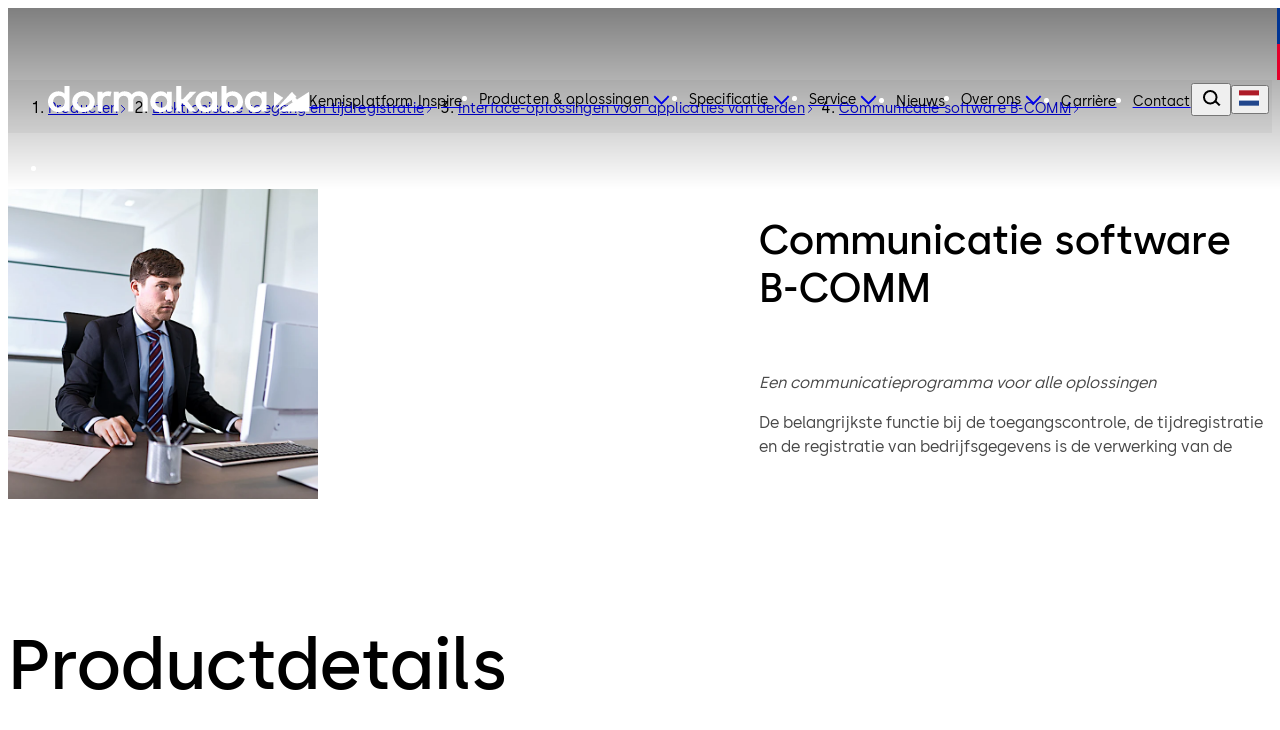

--- FILE ---
content_type: text/html;charset=utf-8
request_url: https://www.dormakaba.com/nl-nl/aanbod/producten/elektronische-toegang-en-tijdregistratie/interface-oplossingen-voor-applicaties-van-derden/communicatie-software-b-comm--ka_500025
body_size: 134550
content:
<!DOCTYPE html><html  class="no-js" lang="nl-NL" dir="ltr"><head><meta charset="utf-8">
<meta name="viewport" content="width=device-width,initial-scale=1.0">
<base href="/nl-nl">
<script type="importmap">{"imports":{"#entry":"/_nuxt/Bh97ggZM.js"}}</script>
<title>Communicatie software B-COMM</title>
<link rel="preconnect" href="https://fonts.dormakaba.com">
<style>/*! tailwindcss v4.1.13 | MIT License | https://tailwindcss.com */@layer properties{@supports ((-webkit-hyphens:none) and (not (margin-trim:inline))) or ((-moz-orient:inline) and (not (color:rgb(from red r g b)))){*,::backdrop,:after,:before{--tw-rotate-x:initial;--tw-rotate-y:initial;--tw-rotate-z:initial;--tw-skew-x:initial;--tw-skew-y:initial;--tw-border-style:solid;--tw-shadow:0 0 #0000;--tw-shadow-color:initial;--tw-shadow-alpha:100%;--tw-inset-shadow:0 0 #0000;--tw-inset-shadow-color:initial;--tw-inset-shadow-alpha:100%;--tw-ring-color:initial;--tw-ring-shadow:0 0 #0000;--tw-inset-ring-color:initial;--tw-inset-ring-shadow:0 0 #0000;--tw-ring-inset:initial;--tw-ring-offset-width:0px;--tw-ring-offset-color:#fff;--tw-ring-offset-shadow:0 0 #0000;--tw-blur:initial;--tw-brightness:initial;--tw-contrast:initial;--tw-grayscale:initial;--tw-hue-rotate:initial;--tw-invert:initial;--tw-opacity:initial;--tw-saturate:initial;--tw-sepia:initial;--tw-drop-shadow:initial;--tw-drop-shadow-color:initial;--tw-drop-shadow-alpha:100%;--tw-drop-shadow-size:initial;--tw-duration:initial;--tw-translate-x:0;--tw-translate-y:0;--tw-translate-z:0;--tw-ease:initial;--tw-outline-style:solid;--tw-scale-x:1;--tw-scale-y:1;--tw-scale-z:1;--tw-leading:initial;--tw-tracking:initial;--tw-content:"";--tw-scroll-snap-strictness:proximity;--tw-font-weight:initial;--tw-backdrop-blur:initial;--tw-backdrop-brightness:initial;--tw-backdrop-contrast:initial;--tw-backdrop-grayscale:initial;--tw-backdrop-hue-rotate:initial;--tw-backdrop-invert:initial;--tw-backdrop-opacity:initial;--tw-backdrop-saturate:initial;--tw-backdrop-sepia:initial;--tw-ordinal:initial;--tw-slashed-zero:initial;--tw-numeric-figure:initial;--tw-numeric-spacing:initial;--tw-numeric-fraction:initial;--tw-space-y-reverse:0}}}@layer theme{:host,:root{--spacing:.25rem;--container-3xl:48rem;--font-weight-light:300;--radius-md:.375rem;--radius-lg:.5rem;--radius-xl:.75rem;--radius-2xl:1rem;--radius-4xl:2rem;--ease-out:cubic-bezier(0,0,.2,1);--ease-in-out:cubic-bezier(.4,0,.2,1);--animate-spin:spin 1s linear infinite;--animate-pulse:pulse 2s cubic-bezier(.4,0,.6,1)infinite;--animate-bounce:bounce 1s infinite;--blur-sm:8px;--aspect-video:16/9;--default-transition-duration:.15s;--default-transition-timing-function:cubic-bezier(.4,0,.2,1)}}@layer base{@supports (not (-webkit-appearance:-apple-pay-button)) or (contain-intrinsic-size:1px){::-moz-placeholder{color:currentColor}::placeholder{color:currentColor}@supports (color:color-mix(in lab,red,red)){::-moz-placeholder{color:color-mix(in oklab,currentcolor 50%,transparent)}::placeholder{color:color-mix(in oklab,currentcolor 50%,transparent)}}}*,::backdrop,:after,:before{border:0 solid;box-sizing:border-box;margin:0;padding:0}::file-selector-button{border:0 solid;box-sizing:border-box;margin:0;padding:0}:host,html{-webkit-text-size-adjust:100%;font-family:var(--default-font-family,ui-sans-serif,system-ui,sans-serif,"Apple Color Emoji","Segoe UI Emoji","Segoe UI Symbol","Noto Color Emoji");font-feature-settings:var(--default-font-feature-settings,normal);font-variation-settings:var(--default-font-variation-settings,normal);line-height:1.5;-moz-tab-size:4;-o-tab-size:4;tab-size:4;-webkit-tap-highlight-color:transparent}hr{border-top-width:1px;color:inherit;height:0}abbr:where([title]){-webkit-text-decoration:underline dotted;text-decoration:underline dotted}h1,h2,h3,h4,h5,h6{font-size:inherit;font-weight:inherit}a{color:inherit;-webkit-text-decoration:inherit;text-decoration:inherit}b,strong{font-weight:bolder}code,kbd,pre,samp{font-family:var(--default-mono-font-family,ui-monospace,SFMono-Regular,Menlo,Monaco,Consolas,"Liberation Mono","Courier New",monospace);font-feature-settings:var(--default-mono-font-feature-settings,normal);font-size:1em;font-variation-settings:var(--default-mono-font-variation-settings,normal)}small{font-size:80%}sub,sup{font-size:75%;line-height:0;position:relative;vertical-align:baseline}sub{bottom:-.25em}sup{top:-.5em}table{border-collapse:collapse;border-color:inherit;text-indent:0}:-moz-focusring{outline:auto}progress{vertical-align:baseline}summary{display:list-item}menu,ol,ul{list-style:none}audio,canvas,embed,iframe,img,object,svg,video{display:block;vertical-align:middle}img,video{height:auto;max-width:100%}button,input,optgroup,select,textarea{background-color:#0000;border-radius:0;color:inherit;font:inherit;font-feature-settings:inherit;font-variation-settings:inherit;letter-spacing:inherit;opacity:1}::file-selector-button{background-color:#0000;border-radius:0;color:inherit;font:inherit;font-feature-settings:inherit;font-variation-settings:inherit;letter-spacing:inherit;opacity:1}:where(select:is([multiple],[size])) optgroup{font-weight:bolder}:where(select:is([multiple],[size])) optgroup option{padding-inline-start:20px}::file-selector-button{margin-inline-end:4px}::-moz-placeholder{opacity:1}::placeholder{opacity:1}@supports (not (-webkit-appearance:-apple-pay-button)) or (contain-intrinsic-size:1px){::-moz-placeholder{color:currentColor}::placeholder{color:currentColor}@supports (color:color-mix(in lab,red,red)){::-moz-placeholder{color:currentColor}::placeholder{color:currentColor}@supports (color:color-mix(in lab,red,red)){::-moz-placeholder{color:color-mix(in oklab,currentcolor 50%,transparent)}::placeholder{color:color-mix(in oklab,currentcolor 50%,transparent)}}}}textarea{resize:vertical}::-webkit-search-decoration{-webkit-appearance:none}::-webkit-date-and-time-value{min-height:1lh;text-align:inherit}::-webkit-datetime-edit{display:inline-flex}::-webkit-datetime-edit-fields-wrapper{padding:0}::-webkit-datetime-edit,::-webkit-datetime-edit-year-field{padding-block:0}::-webkit-datetime-edit-day-field,::-webkit-datetime-edit-month-field{padding-block:0}::-webkit-datetime-edit-hour-field,::-webkit-datetime-edit-minute-field{padding-block:0}::-webkit-datetime-edit-millisecond-field,::-webkit-datetime-edit-second-field{padding-block:0}::-webkit-datetime-edit-meridiem-field{padding-block:0}::-webkit-calendar-picker-indicator{line-height:1}:-moz-ui-invalid{box-shadow:none}button,input:where([type=button],[type=reset],[type=submit]){-webkit-appearance:button;-moz-appearance:button;appearance:button}::file-selector-button{-webkit-appearance:button;-moz-appearance:button;appearance:button}::-webkit-inner-spin-button,::-webkit-outer-spin-button{height:auto}[hidden]:where(:not([hidden=until-found])){display:none!important}}@layer components;@layer utilities{.invisible{visibility:hidden}.visible\!{visibility:visible!important}.sticky{position:sticky}.contents{display:contents}.flex{display:flex}.hidden\!{display:none!important}.inline{display:inline}.inline-block{display:inline-block}.table-cell{display:table-cell}.table-row{display:table-row}.shrink{flex-shrink:1}.flex-grow,.grow{flex-grow:1}.rounded{border-radius:.25rem}.pr-8{padding-right:calc(var(--spacing)*8)}.capitalize{text-transform:capitalize}.lowercase{text-transform:lowercase}.ordinal{--tw-ordinal:ordinal;font-variant-numeric:var(--tw-ordinal,)var(--tw-slashed-zero,)var(--tw-numeric-figure,)var(--tw-numeric-spacing,)var(--tw-numeric-fraction,)}.shadow\!{--tw-shadow:0 1px 3px 0 var(--tw-shadow-color,#0000001a),0 1px 2px -1px var(--tw-shadow-color,#0000001a)!important;box-shadow:var(--tw-inset-shadow),var(--tw-inset-ring-shadow),var(--tw-ring-offset-shadow),var(--tw-ring-shadow),var(--tw-shadow)!important}.ring{--tw-ring-shadow:var(--tw-ring-inset,)0 0 0 calc(1px + var(--tw-ring-offset-width))var(--tw-ring-color,currentcolor);box-shadow:var(--tw-inset-shadow),var(--tw-inset-ring-shadow),var(--tw-ring-offset-shadow),var(--tw-ring-shadow),var(--tw-shadow)}.outline{outline-style:var(--tw-outline-style);outline-width:1px}.invert{--tw-invert:invert(100%);filter:var(--tw-blur,)var(--tw-brightness,)var(--tw-contrast,)var(--tw-grayscale,)var(--tw-hue-rotate,)var(--tw-invert,)var(--tw-saturate,)var(--tw-sepia,)var(--tw-drop-shadow,)}.filter\!{filter:var(--tw-blur,)var(--tw-brightness,)var(--tw-contrast,)var(--tw-grayscale,)var(--tw-hue-rotate,)var(--tw-invert,)var(--tw-saturate,)var(--tw-sepia,)var(--tw-drop-shadow,)!important}.collapse{visibility:collapse}.visible{visibility:visible}.sr-only{border-width:0;clip-path:inset(50%);height:1px;margin:-1px;overflow:hidden;padding:0;white-space:nowrap;width:1px}.absolute,.sr-only{position:absolute}.fixed{position:fixed}.relative{position:relative}.static{position:static}.container{width:100%}@media (min-width:0){.container{max-width:0}}@media (min-width:40rem){.container{max-width:40rem}}@media (min-width:48rem){.container{max-width:48rem}}@media (min-width:64rem){.container{max-width:64rem}}@media (min-width:80rem){.container{max-width:80rem}}@media (min-width:96rem){.container{max-width:96rem}}.m-1{margin:calc(var(--spacing)*1)}.mx-auto{margin-inline:auto}.mt-auto{margin-top:auto}.block{display:block}.grid{display:grid}.hidden{display:none}.list-item{display:list-item}.table{display:table}.w-1\/3{width:33.3333%}.w-full{width:100%}.max-w-container{max-width:90rem}.flex-grow{flex-grow:1}.border-collapse{border-collapse:collapse}.transform{transform:var(--tw-rotate-x,)var(--tw-rotate-y,)var(--tw-rotate-z,)var(--tw-skew-x,)var(--tw-skew-y,)}.resize{resize:both}.flex-wrap{flex-wrap:wrap}.justify-between{justify-content:space-between}.gap-l{gap:3.5rem}.gap-m{gap:2.5rem}.gap-s{gap:1.5rem}.gap-xl{gap:5rem}.gap-xs{gap:1rem}.gap-xxl{gap:7.5rem}.gap-xxs{gap:.5rem}.gap-xxxl{gap:9.5rem}.gap-xxxs{gap:.25rem}.truncate{text-overflow:ellipsis;white-space:nowrap}.overflow-hidden,.truncate{overflow:hidden}.border{border-style:var(--tw-border-style);border-width:1px}.bg-blue-dark{background-color:#012059}.bg-blue-dark-form{background-color:#344d7a}.bg-blue-light{background-color:#003594}.bg-green-dark{background-color:#166d29}.bg-green-light{background-color:#5fa82a}.bg-grey-black{background-color:#000}.bg-grey-cool{background-color:#484848}.bg-grey-cool-5{background-color:#f5f5f5}.bg-grey-cool-10{background-color:#ececec}.bg-grey-cool-20{background-color:#c9c9c9}.bg-grey-space-grey{background-color:gray}.bg-red-dark{background-color:#c3002b}.bg-red-light{background-color:#e4002b}.bg-white-white{background-color:#fff}.bg-white-white-20{background-color:#fff3}.object-fill{-o-object-fit:fill;object-fit:fill}.heading-1{font-family:family-Semibold,sans-serif;font-size:3.4375rem;letter-spacing:0;line-height:4rem}@media (min-width:64rem){.heading-1{font-family:family-Semibold,sans-serif;font-size:4.875rem;letter-spacing:0;line-height:5rem}}.heading-2{font-family:family-Semibold,sans-serif;font-size:2.8125rem;letter-spacing:0;line-height:3rem}@media (min-width:64rem){.heading-2{font-family:family-Semibold,sans-serif;font-size:4.375rem;letter-spacing:0;line-height:4.5rem}}.heading-3{font-family:family-Semibold,sans-serif;font-size:2.5rem;letter-spacing:0;line-height:3rem}@media (min-width:64rem){.heading-3{font-family:family-Semibold,sans-serif;font-size:3.75rem;letter-spacing:0;line-height:4rem}}.heading-4{font-family:family-Semibold,sans-serif;font-size:1.875rem;letter-spacing:0;line-height:2.5rem}@media (min-width:64rem){.heading-4{font-family:family-Semibold,sans-serif;font-size:3.125rem;letter-spacing:0;line-height:3.5rem}}.heading-5{font-family:family-Semibold,sans-serif;font-size:1.625rem;letter-spacing:0;line-height:2rem}@media (min-width:64rem){.heading-5{font-family:family-Semibold,sans-serif;font-size:2.5rem;letter-spacing:0;line-height:3rem}}.heading-6{font-family:family-Semibold,sans-serif;font-size:1.25rem;letter-spacing:0;line-height:1.5rem}@media (min-width:64rem){.heading-6{font-family:family-Semibold,sans-serif;font-size:1.875rem;letter-spacing:0;line-height:2.5rem}}.heading-7{font-family:family-Semibold,sans-serif;font-size:1.125rem;letter-spacing:0;line-height:1.5rem}@media (min-width:64rem){.heading-7{font-family:family-Semibold,sans-serif;font-size:1.625rem;letter-spacing:0;line-height:2rem}}.a-extra-large{font-size:2.5rem;letter-spacing:.025rem;line-height:3rem}.a-extra-large,.a-large{font-family:family-Semibold,sans-serif}.a-large{font-size:2rem;letter-spacing:0;line-height:2rem}.a-medium{font-family:family-Regular,sans-serif;font-size:1rem;letter-spacing:.01rem;line-height:1.5rem}.a-small{font-family:family-Regular,sans-serif}.a-small,.a-small-bold{font-size:.875rem;letter-spacing:.00875rem;line-height:1rem}.a-small-bold{font-family:family-Semibold,sans-serif}.p-extra-large{font-family:family-Regular,sans-serif;letter-spacing:.01625rem}.p-extra-large,.p-extra-large-bold{font-size:1.625rem;line-height:2rem}.p-extra-large-bold{font-family:family-Semibold,sans-serif;letter-spacing:0}.p-extra-small{font-family:family-Regular,sans-serif}.p-extra-small,.p-extra-small-bold{font-size:.75rem;letter-spacing:.0075rem;line-height:1rem}.p-extra-small-bold{font-family:family-Bold,sans-serif}.p-extra-small-semi-bold{font-family:family-Semibold,sans-serif;font-size:.75rem;letter-spacing:.0075rem;line-height:1rem}.p-large{font-family:family-Regular,sans-serif}.p-large,.p-large-bold{font-size:1.125rem;letter-spacing:.01125rem;line-height:1.5rem}.p-large-bold{font-family:family-Semibold,sans-serif}.p-medium{font-family:family-Regular,sans-serif;letter-spacing:0}.p-medium,.p-medium-bold{font-size:1rem;line-height:1.5rem}.p-medium-bold{font-family:family-Bold,sans-serif;letter-spacing:.01rem}.p-medium-list{font-family:family-Semibold,sans-serif;font-size:1rem;letter-spacing:0;line-height:1.5rem}.p-small{font-family:family-Regular,sans-serif}.p-small,.p-small-bold{font-size:.875rem;letter-spacing:.00875rem;line-height:1.5rem}.p-small-bold{font-family:family-Semibold,sans-serif}.p-small-cta-bold{font-family:family-Bold,sans-serif;font-size:.875rem;letter-spacing:0;line-height:1.5rem}.p-small-list{font-family:family-Regular,sans-serif;font-size:.75rem;letter-spacing:0;line-height:1rem}.wrap-anywhere{overflow-wrap:anywhere}.break-phrase{word-break:auto-phrase}.text-blue-light{color:#003594}.uppercase{text-transform:uppercase}.italic{font-style:italic}.underline{text-decoration-line:underline}.shadow{--tw-shadow:0 1px 3px 0 var(--tw-shadow-color,#0000001a),0 1px 2px -1px var(--tw-shadow-color,#0000001a);box-shadow:var(--tw-inset-shadow),var(--tw-inset-ring-shadow),var(--tw-ring-offset-shadow),var(--tw-ring-shadow),var(--tw-shadow)}.blur{--tw-blur:blur(8px)}.blur,.filter{filter:var(--tw-blur,)var(--tw-brightness,)var(--tw-contrast,)var(--tw-grayscale,)var(--tw-hue-rotate,)var(--tw-invert,)var(--tw-saturate,)var(--tw-sepia,)var(--tw-drop-shadow,)}.transition{transition-duration:var(--tw-duration,var(--default-transition-duration));transition-property:color,background-color,border-color,outline-color,text-decoration-color,fill,stroke,--tw-gradient-from,--tw-gradient-via,--tw-gradient-to,opacity,box-shadow,transform,translate,scale,rotate,filter,backdrop-filter,display,content-visibility,overlay,pointer-events;transition-timing-function:var(--tw-ease,var(--default-transition-timing-function))}@media (min-width:64rem){.lg\:grid-cols-3{grid-template-columns:repeat(3,minmax(0,1fr))}}}@font-face{font-display:swap;font-family:family-Bold;font-style:normal;font-weight:700;src:url(https://fonts.dormakaba.com/fonts/1dormakaba-Bold.7c07940de4.woff2)format("woff2");unicode-range:u+??,u+131,u+152-153,u+2bb-2bc,u+2c6,u+2da,u+2dc,u+2000-206f,u+2074,u+20ac,u+2122,u+2191,u+2193,u+2212,u+2215,u+feff,u+fffd}@font-face{font-display:swap;font-family:family-Bold;font-style:normal;font-weight:700;src:url(https://fonts.dormakaba.com/fonts/1dormakaba-Bold.7c07940de4.woff2)format("woff2");unicode-range:u+100-24f,u+259,u+1e??,u+2020,u+20a0-20ab,u+20ad-20cf,u+2113,u+2c60-2c7f,u+a720-a7ff}@font-face{font-display:swap;font-family:family-Bold;font-style:normal;font-weight:700;size-adjust:102%;src:url(https://fonts.gstatic.com/s/notosans/v27/o-0NIpQlx3QUlC5A4PNjXhFVYNyBx2pqPIif.woff2)format("woff2");unicode-range:u+301,u+400-45f,u+490-491,u+4b0-4b1,u+2116}@font-face{font-display:swap;font-family:family-Bold;font-style:normal;font-weight:700;size-adjust:102%;src:url(https://fonts.gstatic.com/s/notosans/v27/o-0NIpQlx3QUlC5A4PNjXhFVadyBx2pqPIif.woff2)format("woff2");unicode-range:u+460-52f,u+1c80-1c88,u+20b4,u+2de0-2dff,u+a640-a69f,u+fe2e-fe2f}@font-face{font-display:swap;font-family:family-SemiBold;font-style:normal;font-weight:600;src:url(https://fonts.dormakaba.com/fonts/1dormakaba-Semibold.7c07940de4.woff2)format("woff2");unicode-range:u+??,u+131,u+152-153,u+2bb-2bc,u+2c6,u+2da,u+2dc,u+2000-206f,u+2074,u+20ac,u+2122,u+2191,u+2193,u+2212,u+2215,u+feff,u+fffd}@font-face{font-display:swap;font-family:family-SemiBold;font-style:normal;font-weight:600;src:url(https://fonts.dormakaba.com/fonts/1dormakaba-Semibold.7c07940de4.woff2)format("woff2");unicode-range:u+100-24f,u+259,u+1e??,u+2020,u+20a0-20ab,u+20ad-20cf,u+2113,u+2c60-2c7f,u+a720-a7ff}@font-face{font-display:swap;font-family:family-SemiBold;font-style:normal;font-weight:600;size-adjust:102%;src:url(https://fonts.gstatic.com/s/notosans/v27/o-0NIpQlx3QUlC5A4PNjOhBVYNyBx2pqPIif.woff2)format("woff2");unicode-range:u+301,u+400-45f,u+490-491,u+4b0-4b1,u+2116}@font-face{font-display:swap;font-family:family-SemiBold;font-style:normal;font-weight:600;size-adjust:102%;src:url(https://fonts.gstatic.com/s/notosans/v27/o-0NIpQlx3QUlC5A4PNjOhBVadyBx2pqPIif.woff2)format("woff2");unicode-range:u+460-52f,u+1c80-1c88,u+20b4,u+2de0-2dff,u+a640-a69f,u+fe2e-fe2f}@font-face{font-display:swap;font-family:family-Regular;font-style:normal;font-weight:400;src:url(https://fonts.dormakaba.com/fonts/1dormakaba-Regular.7c07940de4.woff2)format("woff2");unicode-range:u+??,u+131,u+152-153,u+2bb-2bc,u+2c6,u+2da,u+2dc,u+2000-206f,u+2074,u+20ac,u+2122,u+2191,u+2193,u+2212,u+2215,u+feff,u+fffd}@font-face{font-display:swap;font-family:family-Regular;font-style:normal;font-weight:400;src:url(https://fonts.dormakaba.com/fonts/1dormakaba-Regular.7c07940de4.woff2)format("woff2");unicode-range:u+100-24f,u+259,u+1e??,u+2020,u+20a0-20ab,u+20ad-20cf,u+2113,u+2c60-2c7f,u+a720-a7ff}@font-face{font-display:swap;font-family:family-Regular;font-style:normal;font-weight:400;size-adjust:102%;src:url(https://fonts.gstatic.com/s/notosans/v27/o-0IIpQlx3QUlC5A4PNr4TRASf6M7VBj.woff2)format("woff2");unicode-range:u+301,u+400-45f,u+490-491,u+4b0-4b1,u+2116}@font-face{font-display:swap;font-family:family-Regular;font-style:normal;font-weight:400;size-adjust:102%;src:url(https://fonts.gstatic.com/s/notosans/v27/o-0IIpQlx3QUlC5A4PNr6DRASf6M7VBj.woff2)format("woff2");unicode-range:u+460-52f,u+1c80-1c88,u+20b4,u+2de0-2dff,u+a640-a69f,u+fe2e-fe2f}@font-face{font-display:swap;font-family:family-Light;font-style:normal;font-weight:300;src:url(https://fonts.dormakaba.com/fonts/1dormakaba-Light.7c07940de4.woff2)format("woff2");unicode-range:u+??,u+131,u+152-153,u+2bb-2bc,u+2c6,u+2da,u+2dc,u+2000-206f,u+2074,u+20ac,u+2122,u+2191,u+2193,u+2212,u+2215,u+feff,u+fffd}@font-face{font-display:swap;font-family:family-Light;font-style:normal;font-weight:300;src:url(https://fonts.dormakaba.com/fonts/1dormakaba-Light.7c07940de4.woff2)format("woff2");unicode-range:u+100-24f,u+259,u+1e??,u+2020,u+20a0-20ab,u+20ad-20cf,u+2113,u+2c60-2c7f,u+a720-a7ff}@font-face{font-display:swap;font-family:family-Light;font-style:normal;font-weight:300;size-adjust:102%;src:url(https://fonts.gstatic.com/s/notosans/v27/o-0NIpQlx3QUlC5A4PNjThZVYNyBx2pqPIif.woff2)format("woff2");unicode-range:u+301,u+400-45f,u+490-491,u+4b0-4b1,u+2116}@font-face{font-display:swap;font-family:family-Light;font-style:normal;font-weight:300;size-adjust:102%;src:url(https://fonts.gstatic.com/s/notosans/v27/o-0NIpQlx3QUlC5A4PNjThZVadyBx2pqPIif.woff2)format("woff2");unicode-range:u+460-52f,u+1c80-1c88,u+20b4,u+2de0-2dff,u+a640-a69f,u+fe2e-fe2f}body,html{color:#000;font-family:family-Regular,sans-serif;font-size:1rem;letter-spacing:0;line-height:1.5rem}.dk-layout-grid{-moz-column-gap:1rem;column-gap:1rem;display:grid;grid-template-columns:repeat(6,minmax(0,1fr))}@media (min-width:48rem){.dk-layout-grid{grid-template-columns:repeat(12,minmax(0,1fr))}}@media (min-width:64rem){.dk-layout-grid{-moz-column-gap:1.5rem;column-gap:1.5rem}}.no-scrollbar{scrollbar-width:none;-ms-overflow-style:none}.no-scrollbar::-webkit-scrollbar{display:none}.dk-section{padding-inline:1rem}@media (min-width:48rem){.dk-section{padding-inline:1.5rem}}@media (min-width:64rem){.dk-section{padding-inline:7.5rem}}.sb-show-main .sbdocs-wrapper,.sb-show-main.sb-main-padded{padding:calc(var(--spacing)*0)}.sb-show-main .sbdocs-content{max-width:100%}.sb-show-main .docs-story>div{padding:calc(var(--spacing)*0)}.sb-show-main .storybook-changelog{padding:2.5rem}.sb-show-main .storybook-changelog .storybook-changelog__inner{margin-inline:auto;max-width:90rem}.page-enter-active{transition-duration:var(--tw-duration,var(--default-transition-duration));transition-property:all;transition-timing-function:var(--tw-ease,var(--default-transition-timing-function));--tw-duration:1s;transition-duration:1s}.page-enter-from,.page-leave-to{opacity:0;--tw-translate-y:calc(var(--spacing)*4);translate:var(--tw-translate-x)var(--tw-translate-y)}.fade-enter-active,.fade-leave-active{transition-duration:var(--tw-duration,var(--default-transition-duration));transition-property:opacity;transition-timing-function:var(--tw-ease,var(--default-transition-timing-function));--tw-duration:.1s;--tw-ease:linear;transition-duration:.1s;transition-timing-function:linear}.expand-enter-active,.expand-leave-active,.expand-tree-enter-active,.expand-tree-leave-active,.fade-enter-from,.fade-leave-to{opacity:0}.expand-tree-enter,.expand-tree-leave-to{height:calc(var(--spacing)*0);overflow:hidden}.slide-fade-enter-active{transition-duration:var(--tw-duration,var(--default-transition-duration));transition-property:all;transition-timing-function:var(--tw-ease,var(--default-transition-timing-function));--tw-duration:.5s;--tw-ease:var(--ease-out);transition-delay:.1s;transition-duration:.5s;transition-timing-function:var(--ease-out)}.slide-fade-leave-active{transition-duration:var(--tw-duration,var(--default-transition-duration));transition-property:opacity;transition-timing-function:var(--tw-ease,var(--default-transition-timing-function));--tw-duration:.1s;transition-duration:.1s}.slide-fade-enter-from,.slide-fade-leave-to{opacity:0}.slide-fade-enter-from{--tw-translate-y:calc(var(--spacing)*6);translate:var(--tw-translate-x)var(--tw-translate-y)}.banner-slide-top-enter-from,.banner-slide-top-leave-to{--tw-translate-y:-14.5rem;translate:var(--tw-translate-x)var(--tw-translate-y)}@media (min-width:64rem){.banner-slide-top-enter-from,.banner-slide-top-leave-to{--tw-translate-y:-5rem;translate:var(--tw-translate-x)var(--tw-translate-y)}}.announcement-slide-top-enter-from,.announcement-slide-top-leave-to{--tw-translate-y:-2.5rem;translate:var(--tw-translate-x)var(--tw-translate-y)}.full-screen-slide-up-leave-active{transition-duration:var(--tw-duration,var(--default-transition-duration));transition-property:transform,translate,scale,rotate;transition-timing-function:var(--tw-ease,var(--default-transition-timing-function));--tw-duration:.5s;--tw-ease:var(--ease-in-out);transition-duration:.5s;transition-timing-function:var(--ease-in-out)}.full-screen-slide-up-leave-to{--tw-translate-y:-100%;translate:var(--tw-translate-x)var(--tw-translate-y)}.full-screen-slide-up-leave-from{--tw-translate-y:calc(var(--spacing)*0);translate:var(--tw-translate-x)var(--tw-translate-y)}.city-scene-loader-enter-active{transition-duration:var(--tw-duration,var(--default-transition-duration));transition-property:all;transition-timing-function:var(--tw-ease,var(--default-transition-timing-function));--tw-duration:.5s;transition-duration:.5s}.city-scene-loader-enter-from{opacity:0}.city-scene-loader-enter-to{opacity:.01}.city-scene-loader-leave-active{transition-duration:var(--tw-duration,var(--default-transition-duration));transition-property:all;transition-timing-function:var(--tw-ease,var(--default-transition-timing-function));--tw-duration:.35s;--tw-ease:var(--ease-in-out);transition-duration:.35s;transition-timing-function:var(--ease-in-out)}.city-scene-loader-leave-from{--tw-translate-y:calc(var(--spacing)*0);translate:var(--tw-translate-x)var(--tw-translate-y)}.city-scene-loader-leave-to{--tw-translate-y:-100vh;translate:var(--tw-translate-x)var(--tw-translate-y)}@keyframes marquee{0%{transform:translate(0)}to{transform:translate(-50%)}}@keyframes city-scene-loader-dot-appear{0%{opacity:0}35%{opacity:1}90%{opacity:1}to{opacity:0}}@keyframes city-scene-loader-underline-logo{0%{transform:scaleX(0)}to{transform:scaleX(1)}}@keyframes city-scene-loader-logo{0%{transform:translateY(40px)}to{transform:translateY(0)}}.no-js .is-not-visible,.no-js .is-not-visible *{opacity:1!important;translate:none!important}.dk-background-media-asset :is(.dk-background-media-asset__image,.dk-background-media-asset__video){background-position:50%;background-size:cover;height:100%;width:100%}.dk-background-media-asset .dk-background-media-asset__video{align-items:center;display:flex;justify-content:center;position:relative}.dk-background-media-asset .dk-background-media-asset__video-player{height:100%;-o-object-fit:cover;object-fit:cover;width:100%}.dk-background-media-asset .dk-background-media-asset__video-control{cursor:pointer;display:grid;height:100%;left:calc(var(--spacing)*0);place-content:center;position:absolute;top:calc(var(--spacing)*0);width:100%}.dk-background-media-asset .dk-background-media-asset__video-control .dk-background-media-asset__video-icon{color:#fff}.dk-background-media-asset .dk-background-media-asset__video-control .dk-background-media-asset__video-icon,.dk-background-media-asset .dk-background-media-asset__video-control .dk-background-media-asset__video-icon:hover{transition-duration:var(--tw-duration,var(--default-transition-duration));transition-property:color,background-color,border-color,outline-color,text-decoration-color,fill,stroke,--tw-gradient-from,--tw-gradient-via,--tw-gradient-to;transition-timing-function:var(--tw-ease,var(--default-transition-timing-function));--tw-duration:.3s;--tw-ease:var(--ease-out);transition-duration:.3s;transition-timing-function:var(--ease-out)}.dk-background-media-asset .dk-background-media-asset__video-control .dk-background-media-asset__video-icon:hover{color:#ececec}.dk-background-media-asset .dk-background-media-asset__video-overlay{height:90%;position:absolute;top:calc(var(--spacing)*0);width:100%}.dk-brand-tag{display:flex;flex-direction:column;height:4.5rem;width:.75rem}.dk-brand-tag__blue,.dk-brand-tag__red{height:100%;width:100%}.dk-brand-tag__blue{background-color:#003594}.dk-brand-tag__red{background-color:#e4002b}.dk-button{cursor:pointer;height:3.5rem;letter-spacing:0;min-width:7.5rem;transition-duration:var(--tw-duration,var(--default-transition-duration));transition-property:color,background-color,border-color,outline-color,text-decoration-color,fill,stroke,--tw-gradient-from,--tw-gradient-via,--tw-gradient-to;transition-timing-function:var(--tw-ease,var(--default-transition-timing-function));--tw-duration:.3s;align-items:center;display:flex;font-family:family-Bold,sans-serif;font-size:.875rem;justify-content:center;line-height:1.5rem;padding-block:1rem;padding-inline:1.5rem;position:relative;transition-duration:.3s;white-space:nowrap;width:-moz-fit-content;width:fit-content}.dk-button:is(:focus,:focus-within){outline-color:#003594;outline-offset:2px;outline-style:var(--tw-outline-style);outline-width:1px}.dk-button.is-animated .dk-download-icon__arrow{transition-duration:var(--tw-duration,var(--default-transition-duration));transition-property:transform,translate,scale,rotate;transition-timing-function:var(--tw-ease,var(--default-transition-timing-function));--tw-duration:.3s;transition-duration:.3s}.dk-button.is-animated:is(:hover,:active) .dk-download-icon__arrow{--tw-translate-y:calc(var(--spacing)*-1);translate:var(--tw-translate-x)var(--tw-translate-y)}.dk-button.dk-button--icon-only{min-width:-moz-fit-content;min-width:fit-content;padding:calc(var(--spacing)*0);width:3.5rem}.dk-button:not(.dk-button--icon-only) .dk-button__icon.dk-button__icon--right{padding-left:.5rem}.dk-button:not(.dk-button--icon-only) .dk-button__icon.dk-button__icon--left{padding-right:.5rem}.dk-button .dk-button__loader{transition-duration:var(--tw-duration,var(--default-transition-duration));transition-property:width;transition-timing-function:var(--tw-ease,var(--default-transition-timing-function));width:calc(var(--spacing)*0);--tw-duration:.1s;overflow:hidden;transition-duration:.1s}.dk-button .dk-button__loader.is-active{width:calc(var(--spacing)*7)}.dk-button .dk-button__loader.is-active .dk-button__loader-wrapper{opacity:1}.dk-button .dk-button__loader .dk-button__loader-wrapper{transition-duration:var(--tw-duration,var(--default-transition-duration));transition-property:opacity;transition-timing-function:var(--tw-ease,var(--default-transition-timing-function));--tw-duration:.1s;align-items:center;display:flex;justify-content:center;opacity:0;padding-right:.5rem;transition-duration:.1s}.dk-button .dk-button__loader .dk-button__loader-spinner{height:calc(var(--spacing)*5);width:calc(var(--spacing)*5);--tw-border-style:dotted;animation:var(--animate-spin);border:3px dotted #fff;border-radius:3.40282e+38px;display:inline-block}.dk-button.dk-button[primary]{background-color:#003594;color:#fff}.dk-button.dk-button[primary]:is(:hover,:active){background-color:#012059}.dk-button.dk-button[secondary]{background-color:#f5f5f5;color:#000}.dk-button.dk-button[secondary]:is(:hover,:active){background-color:#ececec}.dk-button.dk-button[tertiary]{background-color:#0000;border-color:#003594;border-style:var(--tw-border-style);border-width:2px;color:#003594}.dk-button.dk-button[tertiary]:is(:hover,:active){border-color:#012059;color:#012059}.dk-button.dk-button[tertiary]:is(:focus,:focus-within){background-color:#003594;color:#fff}.dk-button.dk-button[tertiary]:is(.dk-button[disabled],.is-disabled){background-color:#0000;border-color:#c9c9c9;color:#c9c9c9;pointer-events:none}.dk-button.dk-button[tertiary-onhigh]{background-color:#0000;border-color:#fff;border-style:var(--tw-border-style);border-width:2px;color:#fff}.dk-button.dk-button[tertiary-onhigh]:is(:focus,:focus-within),.dk-button.dk-button[tertiary-onhigh]:is(:hover,:active){background-color:#fff;color:#000}.dk-button.dk-button[destructive]{background-color:#e4002b;color:#fff}.dk-button.dk-button[destructive]:is(:hover,:active){background-color:#c3002b}.dk-button:is(.dk-button[disabled],.is-disabled):not(.dk-button[tertiary]){background-color:#c9c9c9;border-style:var(--tw-border-style);border-width:0;color:#484848;pointer-events:none}.dk-button:is(.dk-button[disabled],.is-disabled):not(.dk-button[tertiary]) :is(span,svg){opacity:.3}.dk-button.dk-button--full{width:100%}.dk-chip{border-radius:var(--radius-lg);border-style:var(--tw-border-style);cursor:pointer;height:calc(var(--spacing)*8);letter-spacing:.00875rem;transition-duration:var(--tw-duration,var(--default-transition-duration));transition-property:color,background-color,border-color,outline-color,text-decoration-color,fill,stroke,--tw-gradient-from,--tw-gradient-via,--tw-gradient-to;transition-timing-function:var(--tw-ease,var(--default-transition-timing-function));width:-moz-fit-content;width:fit-content;--tw-duration:.3s;align-items:center;border-color:#c9c9c9;border-width:1px;-moz-column-gap:.25rem;column-gap:.25rem;display:flex;font-family:family-Regular,sans-serif;font-size:.875rem;line-height:1.5rem;padding-inline:1rem;transition-duration:.3s}.dk-chip:is(:hover,:active){background-color:#c9c9c9}.dk-chip:is(:focus,:focus-within){outline-color:#003594;outline-offset:2px;outline-style:var(--tw-outline-style);outline-width:2px}.dk-chip.is-dark{border-color:#fff;color:#fff}.dk-chip.is-dark:is(:hover,:active){background-color:#c9c9c9;border-color:#c9c9c9;color:#000}.dk-chip.is-dark.is-selected{background-color:#fff;border-color:#fff;color:#000}.dk-chip.is-dark.is-selected .dk-chip__badge{background-color:#000;color:#fff}.dk-chip.is-dark:is(:focus,:focus-within){outline-color:#fff}.dk-chip.is-dark:not(:hover,:active,.is-selected,.is-disabled) .dk-chip__badge{background-color:#fff;color:#000}.dk-chip.is-selected{background-color:#000;border-color:#000;color:#fff}.dk-chip.is-selected .dk-chip__badge{background-color:#fff;color:#000}.dk-chip.is-disabled{background-color:#f5f5f5;border-color:#f5f5f5;color:#c9c9c9;pointer-events:none}.dk-chip.is-disabled .dk-chip__badge{background-color:#fff;color:#c9c9c9}.dk-chip .dk-chip__text{-webkit-line-clamp:1;-webkit-box-orient:vertical;display:-webkit-box;overflow:hidden}.dk-chip .dk-chip__badge{background-color:#000;border-radius:3.40282e+38px;color:#fff;display:grid;font-family:family-Regular,sans-serif;font-size:.75rem;height:calc(var(--spacing)*4);letter-spacing:0;line-height:1rem;place-content:center;transition-duration:var(--tw-duration,var(--default-transition-duration));transition-duration:.3s;transition-timing-function:var(--tw-ease,var(--default-transition-timing-function));width:calc(var(--spacing)*4)}.dk-chip .dk-chip__badge,.dk-content-card{transition-property:color,background-color,border-color,outline-color,text-decoration-color,fill,stroke,--tw-gradient-from,--tw-gradient-via,--tw-gradient-to;--tw-duration:.3s}.dk-content-card{align-items:center;background-color:#f5f5f5;display:flex;flex-direction:column;justify-content:center;transition-duration:var(--tw-duration,var(--default-transition-duration));transition-duration:.3s;transition-timing-function:var(--tw-ease,var(--default-transition-timing-function))}.dk-content-card:hover{background-color:#ececec}.dk-content-card.dk-content-card--small{height:164px;min-height:164px;min-width:164px;padding:1rem;width:164px}@media (min-width:48rem){.dk-content-card.dk-content-card--small{height:222px;min-height:222px;min-width:222px;width:222px}}@media (min-width:64rem){.dk-content-card.dk-content-card--small{height:182px;min-height:182px;min-width:182px;width:182px}}@media (min-width:96rem){.dk-content-card.dk-content-card--small{height:260px;min-height:260px;min-width:260px;padding:1.5rem;width:260px}}.dk-content-card.dk-content-card--small .dk-content-card__heading{font-family:family-Semibold,sans-serif;font-size:1.125rem;letter-spacing:0;line-height:1.5rem;text-align:center}@media (min-width:64rem){.dk-content-card.dk-content-card--small .dk-content-card__heading{font-family:family-Semibold,sans-serif;font-size:1.625rem;letter-spacing:0;line-height:2rem}}.dk-content-card.dk-content-card--small .dk-content-card__heading{margin-top:.5rem}@media (min-width:48rem){.dk-content-card.dk-content-card--small .dk-content-card__heading{font-family:family-Semibold,sans-serif;font-size:1.25rem;letter-spacing:0;line-height:1.5rem}@media (min-width:64rem){.dk-content-card.dk-content-card--small .dk-content-card__heading{font-family:family-Semibold,sans-serif;font-size:1.875rem;letter-spacing:0;line-height:2.5rem}}.dk-content-card.dk-content-card--small .dk-content-card__heading{margin-top:1rem}}@media (min-width:64rem){.dk-content-card.dk-content-card--small .dk-content-card__heading{font-family:family-Semibold,sans-serif;font-size:1.125rem;letter-spacing:.01125rem;line-height:1.5rem}}@media (min-width:96rem){.dk-content-card.dk-content-card--small .dk-content-card__heading{font-family:family-Semibold,sans-serif;font-size:1.125rem;letter-spacing:0;line-height:1.5rem}@media (min-width:64rem){.dk-content-card.dk-content-card--small .dk-content-card__heading{font-family:family-Semibold,sans-serif;font-size:1.625rem;letter-spacing:0;line-height:2rem}}.dk-content-card.dk-content-card--small .dk-content-card__heading{margin-top:1.5rem}}.dk-content-card.dk-content-card--small .dk-content-card__description{text-align:center;-webkit-line-clamp:1;letter-spacing:.00875rem;-webkit-box-orient:vertical;display:-webkit-box;font-family:family-Regular,sans-serif;font-size:.875rem;line-height:1.5rem;margin-top:.5rem;overflow:hidden}@media (min-width:48rem){.dk-content-card.dk-content-card--small .dk-content-card__description{-webkit-line-clamp:2;-webkit-box-orient:vertical;display:-webkit-box;overflow:hidden}}@media (min-width:64rem){.dk-content-card.dk-content-card--small .dk-content-card__description{-webkit-line-clamp:1;-webkit-box-orient:vertical;display:-webkit-box;overflow:hidden}}@media (min-width:96rem){.dk-content-card.dk-content-card--small .dk-content-card__description{-webkit-line-clamp:2;letter-spacing:0;-webkit-box-orient:vertical;display:-webkit-box;font-family:family-Regular,sans-serif;font-size:1rem;line-height:1.5rem;overflow:hidden}}.dk-content-card.dk-content-card--medium{height:282px;min-height:282px;min-width:282px;padding:1.5rem;width:282px}@media (min-width:96rem){.dk-content-card.dk-content-card--medium{height:402px;min-height:402px;min-width:402px;width:402px}}.dk-content-card.dk-content-card--medium .dk-content-card__heading{font-family:family-Semibold,sans-serif;font-size:1.625rem;letter-spacing:0;line-height:2rem;text-align:center}@media (min-width:64rem){.dk-content-card.dk-content-card--medium .dk-content-card__heading{font-family:family-Semibold,sans-serif;font-size:2.5rem;letter-spacing:0;line-height:3rem}}.dk-content-card.dk-content-card--medium .dk-content-card__heading{margin-top:1rem}@media (min-width:48rem){.dk-content-card.dk-content-card--medium .dk-content-card__heading{font-family:family-Semibold,sans-serif;font-size:1.875rem;letter-spacing:0;line-height:2.5rem}@media (min-width:64rem){.dk-content-card.dk-content-card--medium .dk-content-card__heading{font-family:family-Semibold,sans-serif;font-size:3.125rem;letter-spacing:0;line-height:3.5rem}}}@media (min-width:64rem){.dk-content-card.dk-content-card--medium .dk-content-card__heading{font-family:family-Semibold,sans-serif;font-size:1.25rem;letter-spacing:0;line-height:1.5rem}.dk-content-card.dk-content-card--medium .dk-content-card__heading{font-family:family-Semibold,sans-serif;font-size:1.875rem;letter-spacing:0;line-height:2.5rem}}@media (min-width:96rem){.dk-content-card.dk-content-card--medium .dk-content-card__heading{font-family:family-Semibold,sans-serif;font-size:1.625rem;letter-spacing:0;line-height:2rem}@media (min-width:64rem){.dk-content-card.dk-content-card--medium .dk-content-card__heading{font-family:family-Semibold,sans-serif;font-size:2.5rem;letter-spacing:0;line-height:3rem}}}.dk-content-card.dk-content-card--medium .dk-content-card__description{letter-spacing:.01125rem;text-align:center;-webkit-line-clamp:2;-webkit-box-orient:vertical;display:-webkit-box;font-family:family-Regular,sans-serif;font-size:1.125rem;line-height:1.5rem;margin-top:.5rem;overflow:hidden}@media (min-width:96rem){.dk-content-card.dk-content-card--medium .dk-content-card__description{letter-spacing:.01625rem;-webkit-line-clamp:3;-webkit-box-orient:vertical;display:-webkit-box;font-family:family-Regular,sans-serif;font-size:1.625rem;line-height:2rem;margin-top:1rem;overflow:hidden}}.dk-content-card.dk-content-card--large{height:342px;min-height:342px;min-width:342px;padding:1.5rem;width:342px}@media (min-width:64rem){.dk-content-card.dk-content-card--large{height:384px;min-height:384px;min-width:384px;padding:2.5rem;width:384px}}@media (min-width:96rem){.dk-content-card.dk-content-card--large{height:544px;min-height:544px;min-width:544px;width:544px}}.dk-content-card.dk-content-card--large .dk-content-card__heading{font-family:family-Semibold,sans-serif;font-size:1.875rem;letter-spacing:0;line-height:2.5rem;text-align:center}@media (min-width:64rem){.dk-content-card.dk-content-card--large .dk-content-card__heading{font-family:family-Semibold,sans-serif;font-size:3.125rem;letter-spacing:0;line-height:3.5rem}}.dk-content-card.dk-content-card--large .dk-content-card__heading{margin-top:1.5rem}@media (min-width:64rem){.dk-content-card.dk-content-card--large .dk-content-card__heading{font-family:family-Semibold,sans-serif;font-size:1.625rem;letter-spacing:0;line-height:2rem}.dk-content-card.dk-content-card--large .dk-content-card__heading{font-family:family-Semibold,sans-serif;font-size:2.5rem;letter-spacing:0;line-height:3rem}}@media (min-width:96rem){.dk-content-card.dk-content-card--large .dk-content-card__heading{font-family:family-Semibold,sans-serif;font-size:1.875rem;letter-spacing:0;line-height:2.5rem}@media (min-width:64rem){.dk-content-card.dk-content-card--large .dk-content-card__heading{font-family:family-Semibold,sans-serif;font-size:3.125rem;letter-spacing:0;line-height:3.5rem}}}.dk-content-card.dk-content-card--large .dk-content-card__description{letter-spacing:.01125rem;text-align:center;-webkit-line-clamp:2;-webkit-box-orient:vertical;display:-webkit-box;font-family:family-Regular,sans-serif;font-size:1.125rem;line-height:1.5rem;margin-top:1rem;overflow:hidden}@media (min-width:96rem){.dk-content-card.dk-content-card--large .dk-content-card__description{letter-spacing:.01625rem;-webkit-line-clamp:4;-webkit-box-orient:vertical;display:-webkit-box;font-family:family-Regular,sans-serif;font-size:1.625rem;line-height:2rem;margin-top:1.5rem;overflow:hidden}}.dk-image{display:block;overflow:hidden}.dk-image.dk-image--full{height:100%;width:100%}.dk-image.dk-image--fit{height:-moz-fit-content;height:fit-content;width:-moz-fit-content;width:fit-content}.dk-image:is(:hover,.is-animation-active) .dk-image__img.animation-zoom-in{--tw-scale-x:110%;--tw-scale-y:110%;--tw-scale-z:110%;scale:var(--tw-scale-x)var(--tw-scale-y)}.dk-image:is(:hover,.is-animation-active) .dk-image__img.animation-bw-to-color{--tw-grayscale:grayscale(0%);filter:var(--tw-blur,)var(--tw-brightness,)var(--tw-contrast,)var(--tw-grayscale,)var(--tw-hue-rotate,)var(--tw-invert,)var(--tw-saturate,)var(--tw-sepia,)var(--tw-drop-shadow,)}.dk-image .dk-image__img:is(.animation-zoom-in,.animation-bw-to-color){transition-duration:var(--tw-duration,var(--default-transition-duration));transition-property:color,background-color,border-color,outline-color,text-decoration-color,fill,stroke,--tw-gradient-from,--tw-gradient-via,--tw-gradient-to,opacity,box-shadow,transform,translate,scale,rotate,filter,backdrop-filter,display,content-visibility,overlay,pointer-events;transition-timing-function:var(--tw-ease,var(--default-transition-timing-function));--tw-duration:.3s;transition-duration:.3s}.dk-image .dk-image__img.animation-bw-to-color{--tw-grayscale:grayscale(100%);filter:var(--tw-blur,)var(--tw-brightness,)var(--tw-contrast,)var(--tw-grayscale,)var(--tw-hue-rotate,)var(--tw-invert,)var(--tw-saturate,)var(--tw-sepia,)var(--tw-drop-shadow,)}.dk-image .dk-image__img.dk-image__img--cover{-o-object-fit:cover;object-fit:cover}.dk-image .dk-image__img.dk-image__img--contain{-o-object-fit:contain;object-fit:contain}.dk-link{cursor:pointer;position:relative}.dk-link :is(.dk-link__text,.dk-link__icon,.dk-download-icon__arrow){transition-duration:var(--tw-duration,var(--default-transition-duration));transition-property:all;transition-timing-function:var(--tw-ease,var(--default-transition-timing-function));--tw-duration:.3s;transition-duration:.3s}.dk-link:is(:hover,:active) .dk-link__text{text-decoration-line:underline;text-decoration-thickness:2px;text-underline-offset:2px}.dk-link.is-animated:is(:hover,:active) .dk-link__icon--internal{--tw-translate-x:calc(var(--spacing)*1);translate:var(--tw-translate-x)var(--tw-translate-y)}.dk-link.is-animated:is(:hover,:active) .dk-link__icon--external{--tw-translate-y:calc(var(--spacing)*-1);--tw-translate-x:calc(var(--spacing)*1);translate:var(--tw-translate-x)var(--tw-translate-y)}.dk-link.is-animated:is(:hover,:active) .dk-download-icon__arrow{--tw-translate-y:calc(var(--spacing)*-1);translate:var(--tw-translate-x)var(--tw-translate-y)}.dk-link:is(.dk-link--small,.dk-link--medium) .dk-link__icon{vertical-align:sub}.dk-link.dk-link--small{font-family:family-Regular,sans-serif;font-size:.875rem;letter-spacing:.00875rem;line-height:1rem}.dk-link.dk-link--medium{font-family:family-Regular,sans-serif;font-size:1rem;letter-spacing:.01rem;line-height:1.5rem}.dk-link.dk-link--large{font-family:family-Semibold,sans-serif;font-size:2rem;letter-spacing:0;line-height:2rem}.dk-link.dk-link--large .dk-link__icon{vertical-align:middle}.dk-link.dk-link--xlarge{font-family:family-Semibold,sans-serif;font-size:2.5rem;letter-spacing:.025rem;line-height:3rem}.dk-link.dk-link--xlarge .dk-link__icon{vertical-align:baseline}.dk-link :is(.dk-link__icon,.dk-download-icon){display:inline-block;margin-left:.5rem}.dk-link .dk-download-icon{vertical-align:baseline}.dk-link .dk-link__text{-webkit-hyphens:auto;hyphens:auto;word-break:auto-phrase}.dk-link:not(.is-disabled) .dk-link__text{color:#000}.dk-link:not(.is-disabled) :is(.dk-link__icon,.dk-download-icon){color:#e4002b}.dk-link:not(.is-disabled):is(:hover,:active) .dk-link__text{color:#012059;text-decoration-color:#012059}.dk-link.is-dark:not(.is-disabled) :is(.dk-link__text,.dk-link__icon,.dk-download-icon){color:#fff}.dk-link.is-dark:not(.is-disabled):is(:hover,:active) .dk-link__text{text-decoration-color:#fff}.dk-link.is-underline:not(.is-disabled) .dk-link__text{text-decoration-line:underline;text-decoration-thickness:2px;text-underline-offset:2px}.dk-link.is-underline:not(.is-disabled) .dk-download-icon{vertical-align:middle}.dk-link.is-underline:not(.is-disabled):is(:hover,:active) .dk-link__text{color:#e4002b;text-decoration-color:#e4002b}.dk-link.is-dark.is-underline:not(.is-disabled):is(:hover,:active) :is(.dk-link__icon,.dk-download-icon){color:#e4002b}.dk-link.is-disabled{pointer-events:none}.dk-link.is-disabled :is(.dk-link__text,.dk-link__icon,.dk-download-icon){color:#c9c9c9}.dk-logo{align-items:center;display:flex;height:calc(var(--spacing)*6);width:calc(var(--spacing)*40)}.dk-logo.dk-logo--group{width:calc(var(--spacing)*64)}.dk-logo.dk-logo--white{color:#fff}.dk-logo.dk-logo--black{color:#000}.dk-modal{--info-lg-width:504px;--info-xl-width:672px}.dk-modal :is(.dk-modal__overlay,.dk-modal__container){transition-duration:var(--tw-duration,var(--default-transition-duration));transition-property:color,background-color,border-color,outline-color,text-decoration-color,fill,stroke,--tw-gradient-from,--tw-gradient-via,--tw-gradient-to,opacity,box-shadow,transform,translate,scale,rotate,filter,backdrop-filter,display,content-visibility,overlay,pointer-events;transition-timing-function:var(--tw-ease,var(--default-transition-timing-function));--tw-duration:.5s;transition-duration:.5s}.dk-modal.is-not-visible .dk-modal__overlay{opacity:0}.dk-modal.is-not-visible:is(.dk-modal--dialog,.dk-modal--big,.dk-modal--small) .dk-modal__overlay{transition-delay:.1s}.dk-modal.is-not-visible:is(.dk-modal--dialog,.dk-modal--big,.dk-modal--small) .dk-modal__container{opacity:0;--tw-translate-y:calc(var(--spacing)*6);translate:var(--tw-translate-x)var(--tw-translate-y)}.dk-modal.is-not-visible.dk-modal--info .dk-modal__overlay{transition-delay:.3s}.dk-modal.is-not-visible.dk-modal--info .dk-modal__container{--tw-translate-x:100%;translate:var(--tw-translate-x)var(--tw-translate-y)}@media (min-width:64rem){.dk-modal.is-not-visible.dk-modal--info .dk-modal__container{--tw-translate-x:var(--info-lg-width);translate:var(--tw-translate-x)var(--tw-translate-y)}}@media (min-width:80rem){.dk-modal.is-not-visible.dk-modal--info .dk-modal__container{--tw-translate-x:var(--info-xl-width);translate:var(--tw-translate-x)var(--tw-translate-y)}}.dk-modal.dk-modal--dialog .dk-modal__container{margin-inline:auto}@media (min-width:48rem){.dk-modal.dk-modal--dialog .dk-modal__container{max-width:579px}}@media (min-width:64rem){.dk-modal.dk-modal--dialog .dk-modal__container{max-width:1044px}}@media (min-width:80rem){.dk-modal.dk-modal--dialog .dk-modal__container{max-width:1160px}}.dk-modal.dk-modal--dialog .dk-modal__brand-tag{display:none}.dk-modal.dk-modal--dialog .dk-modal__body{height:96px}@media (min-width:48rem){.dk-modal.dk-modal--dialog .dk-modal__body{height:184px}}@media (min-width:64rem){.dk-modal.dk-modal--dialog .dk-modal__body{height:241px}}@media (min-width:80rem){.dk-modal.dk-modal--dialog .dk-modal__body{height:262px}}.dk-modal.dk-modal--big .dk-modal__container{display:flex;flex-direction:column;height:100dvh}@media (min-width:64rem){.dk-modal.dk-modal--big .dk-modal__header .dk-modal__header-infos{padding-inline:7.5rem}}.dk-modal.dk-modal--big .dk-modal__body{flex:1;margin-inline:auto;width:100%}@media (min-width:80rem){.dk-modal.dk-modal--big .dk-modal__body{max-width:90rem}}@media (min-width:64rem){.dk-modal.dk-modal--big .dk-modal__body.dk-modal__body--padding,.dk-modal.dk-modal--big .dk-modal__footer{padding-inline:7.5rem}}.dk-modal.dk-modal--small .dk-modal__container{display:flex;flex-direction:column;height:100dvh;margin-inline:auto}@media (min-width:48rem){.dk-modal.dk-modal--small .dk-modal__container{max-width:579px}}@media (min-width:64rem){.dk-modal.dk-modal--small .dk-modal__container{max-width:1044px}}@media (min-width:80rem){.dk-modal.dk-modal--small .dk-modal__container{max-width:1160px}}@media (min-width:48rem){.dk-modal.dk-modal--small .dk-modal__brand-tag{display:none}}.dk-modal.dk-modal--small .dk-modal__body{flex:1}.dk-modal.dk-modal--info .dk-modal__container{display:flex;flex-direction:column;height:100dvh;margin-left:auto;max-width:100dvw}@media (min-width:64rem){.dk-modal.dk-modal--info .dk-modal__container{max-width:var(--info-lg-width)}}@media (min-width:80rem){.dk-modal.dk-modal--info .dk-modal__container{max-width:var(--info-xl-width)}}.dk-modal.dk-modal--info .dk-modal__body{flex:1}@media (min-width:64rem){.dk-modal.dk-modal--info .dk-modal__body.dk-modal__body--padding{padding-inline:2.5rem}}.dk-modal .dk-modal__wrapper{align-items:center;display:grid;z-index:50}.dk-modal .dk-modal__overlay,.dk-modal .dk-modal__wrapper{height:100%;left:calc(var(--spacing)*0);position:fixed;top:calc(var(--spacing)*0);width:100%}.dk-modal .dk-modal__overlay{background-color:#67676796;z-index:40}.dk-modal .dk-modal__container{background-color:#fff;transition-delay:.1s;width:100%}.dk-modal .dk-modal__header .dk-modal__header-navbar{display:grid;height:4.5rem;place-content:center;position:relative}@media (min-width:48rem){.dk-modal .dk-modal__header .dk-modal__header-navbar{height:calc(var(--spacing)*20)}}.dk-modal .dk-modal__header .dk-modal__header-navbar button{cursor:pointer}.dk-modal .dk-modal__header .dk-modal__header-navbar button:is(:focus,:focus-within){outline-offset:2px;--tw-outline-style:none;outline-color:#003594;outline-style:none}.dk-modal .dk-modal__header .dk-modal__header-infos{-moz-column-gap:1.5rem;column-gap:1.5rem;display:flex;justify-content:space-between;padding-inline:1rem;padding-bottom:1.5rem;padding-top:1rem}@media (min-width:48rem){.dk-modal .dk-modal__header .dk-modal__header-infos{padding-inline:1.5rem}}@media (min-width:64rem){.dk-modal .dk-modal__header .dk-modal__header-infos{padding-bottom:3.5rem}}.dk-modal .dk-modal__header .dk-modal__header-infos.is-hidden{padding-block:calc(var(--spacing)*0)}.dk-modal .dk-modal__header .dk-modal__header-infos h2{font-family:family-Semibold,sans-serif;font-size:1.875rem;letter-spacing:0;line-height:2.5rem}@media (min-width:64rem){.dk-modal .dk-modal__header .dk-modal__header-infos h2{font-family:family-Semibold,sans-serif;font-size:3.125rem;letter-spacing:0;line-height:3.5rem}}.dk-modal .dk-modal__brand-tag{position:absolute;right:calc(var(--spacing)*0)}.dk-modal .dk-modal__body{overflow:scroll}.dk-modal .dk-modal__body.dk-modal__body--padding{padding-inline:1rem}@media (min-width:48rem){.dk-modal .dk-modal__body.dk-modal__body--padding{padding-inline:1.5rem}}.dk-modal .dk-modal__footer{display:flex;flex-direction:column;padding-inline:1rem;padding-bottom:1.5rem;padding-top:1rem;row-gap:1rem}@media (min-width:48rem){.dk-modal .dk-modal__footer{flex-direction:row;justify-content:space-between;padding:1.5rem}}@media (min-width:64rem){.dk-modal .dk-modal__footer{padding-block:2.5rem}}.dk-modal .dk-modal__footer .dk-modal__footer-actions{-moz-column-gap:1rem;column-gap:1rem;display:flex}.dk-modal .dk-modal__footer .dk-modal__footer-actions .dk-modal__secondary-action{flex:1}@media (min-width:48rem){.dk-modal .dk-modal__footer .dk-modal__footer-actions .dk-modal__secondary-action{flex:none}}.dk-search{--e-out-quart:cubic-bezier(.165,.84,.44,1);--e-in-out-cubic:cubic-bezier(.645,.045,.355,1);--t-x:0;width:100%}.dk-search .dk-search__inner{color:#000;height:calc(var(--spacing)*12);transition-duration:var(--tw-duration,var(--default-transition-duration));transition-property:all;transition-timing-function:var(--tw-ease,var(--default-transition-timing-function));--tw-duration:.3s;--tw-ease:var(--ease-out);align-items:center;border-bottom:2px var(--tw-border-style) #000;display:flex;grid-column:1/-1;padding-bottom:.5rem;transition-duration:.3s;transition-timing-function:var(--ease-out)}@media (min-width:64rem){.dk-search .dk-search__inner:not(.dk-search__inner--small){height:calc(var(--spacing)*14)}.dk-search .dk-search__inner:not(.dk-search__inner--small) .dk-search__chip-icon{min-height:calc(var(--spacing)*12);min-width:calc(var(--spacing)*12)}.dk-search .dk-search__inner:not(.dk-search__inner--fluid){grid-column:2/span 10}}@media (min-width:80rem){.dk-search .dk-search__inner:not(.dk-search__inner--fluid){grid-column:3/span 8}}.dk-search .dk-search__inner.is-active{height:calc(var(--spacing)*14)}@media (min-width:64rem){.dk-search .dk-search__inner.is-active:not(.dk-search__inner--small){height:4.5rem}}.dk-search .dk-search__inner.is-dark{border-bottom-color:#fff;color:#fff}.dk-search .dk-search__inner.is-dark .dk-search__input::-moz-placeholder{color:#fff;opacity:.6}.dk-search .dk-search__inner.is-dark .dk-search__input::placeholder{color:#fff;opacity:.6}.dk-search .dk-search__inner.is-dark .dk-search__chip{background-color:#fff3}@media (min-width:64rem){.dk-search .dk-search__inner.dk-search__inner--small .dk-search__input{font-family:family-Semibold,sans-serif;font-size:1.125rem;letter-spacing:0;line-height:1.5rem}.dk-search .dk-search__inner.dk-search__inner--small .dk-search__input{font-family:family-Semibold,sans-serif;font-size:1.625rem;letter-spacing:0;line-height:2rem}.dk-search .dk-search__inner.dk-search__inner--small .dk-search__chip{--tw-leading:1.5rem;--tw-tracking:0rem;font-family:family-Semibold,sans-serif;font-size:1.25rem;letter-spacing:0;line-height:1.5rem}}.dk-search .dk-search__animation-mask{flex:1;overflow:hidden}.dk-search .dk-search__animation-container{--tw-translate-x:var(--t-x);align-items:center;display:flex;translate:var(--tw-translate-x)var(--tw-translate-y)}.dk-search .dk-search__animation-container.is-animated{transition-duration:var(--tw-duration,var(--default-transition-duration));transition-property:transform,translate,scale,rotate;transition-timing-function:var(--tw-ease,var(--default-transition-timing-function));--tw-duration:.5s;--tw-ease:var(--e-in-out-cubic);transition-duration:.5s;transition-timing-function:var(--e-in-out-cubic)}.dk-search .dk-search__prepend{display:flex}.dk-search .dk-search__input{flex:1;font-family:family-Semibold,sans-serif;font-size:1.625rem;letter-spacing:0;line-height:2rem;width:calc(var(--spacing)*0)}@media (min-width:64rem){.dk-search .dk-search__input{font-family:family-Semibold,sans-serif;font-size:2.5rem;letter-spacing:0;line-height:3rem}}.dk-search .dk-search__input{--tw-outline-style:none;transition-duration:var(--tw-duration,var(--default-transition-duration));transition-property:color,background-color,border-color,outline-color,text-decoration-color,fill,stroke,--tw-gradient-from,--tw-gradient-via,--tw-gradient-to,opacity,box-shadow,transform,translate,scale,rotate,filter,backdrop-filter,display,content-visibility,overlay,pointer-events;transition-timing-function:var(--tw-ease,var(--default-transition-timing-function));--tw-duration:.2s;--tw-ease:var(--ease-out);background-color:#0000;outline-style:none;transition-duration:.2s;transition-timing-function:var(--ease-out)}.dk-search .dk-search__input::-webkit-search-cancel-button{display:none}.dk-search .dk-search__input::-moz-placeholder{color:#c9c9c9}.dk-search .dk-search__input::placeholder{color:#c9c9c9}.dk-search .dk-search__input.is-hidden{opacity:0;transition-property:none}.dk-search .dk-search__chip{align-items:center;border-radius:var(--radius-md);-moz-column-gap:.5rem;column-gap:.5rem;display:flex;font-family:family-Semibold,sans-serif;font-size:1.25rem;letter-spacing:0;line-height:1.5rem;margin-right:.5rem;padding-block:.5rem;padding-inline:1rem;position:relative}@media (min-width:64rem){.dk-search .dk-search__chip{font-family:family-Semibold,sans-serif;font-size:1.875rem;letter-spacing:0;line-height:2.5rem}}.dk-search .dk-search__chip{background-color:#012059;color:#fff;cursor:pointer;max-width:calc(var(--spacing)*72)}@media (min-width:48rem){.dk-search .dk-search__chip{max-width:calc(var(--spacing)*96)}}.dk-search .dk-search__chip:before{--tw-content:"";content:var(--tw-content);height:100%;width:100%;z-index:-10;--tw-scale-x:50%;--tw-scale-y:50%;--tw-scale-z:50%;position:absolute;scale:var(--tw-scale-x)var(--tw-scale-y)}.dk-search .dk-search__chip span{display:block;overflow:hidden;text-overflow:ellipsis;white-space:nowrap}.dk-search .dk-search__chip .dk-search__chip-icon{min-height:calc(var(--spacing)*8);min-width:calc(var(--spacing)*8);opacity:0;rotate:-180deg;transform:var(--tw-rotate-x,)var(--tw-rotate-y,)var(--tw-rotate-z,)var(--tw-skew-x,)var(--tw-skew-y,)}.dk-search .dk-search__chip.is-btn-animated:before{--tw-scale-x:100%;--tw-scale-y:100%;--tw-scale-z:100%;scale:var(--tw-scale-x)var(--tw-scale-y);--tw-duration:.2s;--tw-ease:var(--e-out-quart);transition-duration:.15s;transition-duration:var(--tw-duration,var(--default-transition-duration));transition-duration:.2s;transition-property:color,background-color,border-color,outline-color,text-decoration-color,fill,stroke,--tw-gradient-from,--tw-gradient-via,--tw-gradient-to;transition-property:transform,translate,scale,rotate;transition-timing-function:var(--ease-out);transition-timing-function:var(--tw-ease,var(--default-transition-timing-function));transition-timing-function:var(--e-out-quart)}.dk-search .dk-search__chip.is-btn-animated .dk-search__chip-icon{opacity:1;--tw-duration:.5s;--tw-ease:var(--e-out-quart);rotate:none;transition-duration:.2s;transition-duration:var(--tw-duration,var(--default-transition-duration));transition-duration:.5s;transition-property:opacity;transition-property:transform,translate,scale,rotate;transition-timing-function:var(--ease-out);transition-timing-function:var(--tw-ease,var(--default-transition-timing-function));transition-timing-function:var(--e-out-quart)}.dk-search .dk-search__submit-btn{cursor:pointer}.dk-search .dk-search__submit-btn:is(:focus,:focus-within){outline-offset:2px;--tw-outline-style:none;outline-color:#003594;outline-style:none}.dk-select{width:calc(var(--spacing)*72)}.dk-select.dk-select--filter{width:calc(var(--spacing)*40)}.dk-select.dk-select--filter .dk-select__combo-input{background-color:#0000;border-style:var(--tw-border-style);border-width:0;border-bottom:2px var(--tw-border-style);border-color:#000}.dk-select.dk-select--filter .dk-select__combo-input:hover{background-color:#c9c9c9}.dk-select.dk-select--filter .dk-select__combo-input.is-active{border-bottom:4px var(--tw-border-style) #e4002b}.dk-select.dk-select--filter .dk-select__combo-input.is-error{border-bottom-color:#e4002b}.dk-select.is-disabled :is(.dk-select__label,.dk-select__combo-input,.dk-select__caption){color:#c9c9c9}.dk-select.is-disabled.dk-select--filter .dk-select__combo-input{background-color:#0000;border-bottom-color:#c9c9c9}.dk-select.is-disabled .dk-select__combo-input{background-color:#f5f5f5;pointer-events:none}.dk-select.is-dark:not(.is-disabled) :is(.dk-select__label,.dk-select__caption){color:#fff}.dk-select.is-dark:not(.is-disabled) .dk-select__combo-input{outline-color:#fff}.dk-select.is-dark:not(.is-disabled):not(.is-expanded) .dk-select__combo-input:not(.is-error){background-color:#fff3;border-color:#fff3;color:#fff}.dk-select.is-dark:not(.is-disabled):not(.is-expanded) .dk-select__combo-input:not(.is-error) span.placeholder{color:#ececec}.dk-select.is-dark:not(.is-disabled):not(.is-expanded).dk-select--filter .dk-select__combo-input{background-color:#0000;border-color:#fff}.dk-select.is-dark:not(.is-disabled):not(.is-expanded).dk-select--filter .dk-select__combo-input:hover{background-color:#c9c9c9;color:#000}.dk-select.is-dark:not(.is-disabled):not(.is-expanded).dk-select--filter .dk-select__combo-input.is-error{border-bottom-color:#e4002b;color:#e4002b}.dk-select.is-dark:not(.is-disabled):not(.is-expanded).dk-select--filter .dk-select__combo-input.is-error:not(:hover) :is(.dk-select__icon,.dk-select__chevron-icon){color:#fff}.dk-select .dk-select__info-box{align-items:flex-end;-moz-column-gap:.25rem;column-gap:.25rem;display:flex;justify-content:space-between;padding-bottom:.25rem}.dk-select .dk-select__info-box.dk-select__info-box--no-padding{padding-bottom:calc(var(--spacing)*0)}.dk-select .dk-select__label{color:#484848;flex:1;font-family:family-Semibold,sans-serif;font-size:.75rem;letter-spacing:.0075rem;line-height:1rem}.dk-select .dk-select__error-message{color:#e4002b;margin-left:auto}.dk-select .dk-select__caption,.dk-select .dk-select__error-message{font-family:family-Regular,sans-serif;font-size:.75rem;letter-spacing:.0075rem;line-height:1rem}.dk-select .dk-select__caption{color:gray;padding-top:.25rem}.dk-select .dk-select__chevron-icon{rotate:none}.dk-select .dk-select__combo{position:relative}.dk-select .dk-select__combo-input{align-items:center;background-color:#fff;border-color:#ececec;border-style:var(--tw-border-style);border-width:1px;-moz-column-gap:.5rem;column-gap:.5rem;cursor:pointer;display:flex;font-family:family-Regular,sans-serif;font-size:.875rem;height:calc(var(--spacing)*12);justify-content:space-between;letter-spacing:.00875rem;line-height:1.5rem;padding-inline:1rem}.dk-select .dk-select__combo-input:where(:hover,:focus-visible){transition-duration:var(--tw-duration,var(--default-transition-duration));transition-property:color,background-color,border-color,outline-color,text-decoration-color,fill,stroke,--tw-gradient-from,--tw-gradient-via,--tw-gradient-to;transition-timing-function:var(--tw-ease,var(--default-transition-timing-function));--tw-duration:.3s;--tw-ease:var(--ease-out);transition-duration:.3s;transition-timing-function:var(--ease-out)}.dk-select .dk-select__combo-input:hover{border-color:#000}.dk-select .dk-select__combo-input:where(:focus-visible){outline-color:#003594;outline-offset:2px;outline-style:var(--tw-outline-style);outline-width:2px}.dk-select .dk-select__combo-input.is-error{border-color:#e4002b;color:#e4002b}.dk-select .dk-select__combo-input.is-error :is(.dk-select__icon,.dk-select__chevron-icon){color:#000}.dk-select .dk-select__combo-input span{-webkit-line-clamp:1;-webkit-box-orient:vertical;display:-webkit-box;flex:1;overflow:hidden}.dk-select .dk-select__combo-input span.placeholder{color:gray}.dk-select .dk-select__combo-menu{display:flex;flex-direction:column;height:-moz-fit-content;height:fit-content;max-height:calc(var(--spacing)*48);opacity:0;overflow:auto;padding:.5rem 1rem 1rem;position:absolute;visibility:hidden;width:100%;z-index:10}.dk-select :is(.dk-select__icon,.dk-select__chevron-icon,.dk-select__combo-input,.dk-select__combo-menu,.dk-select__option){transition-duration:var(--tw-duration,var(--default-transition-duration));transition-property:all;transition-timing-function:var(--tw-ease,var(--default-transition-timing-function));--tw-duration:.15s;--tw-ease:var(--ease-out);transition-duration:.15s;transition-timing-function:var(--ease-out)}.dk-select .dk-select__option{align-items:center;border-radius:var(--radius-lg);cursor:pointer;display:flex;font-family:family-Regular,sans-serif;font-size:.75rem;gap:.5rem;justify-content:flex-start;letter-spacing:.0075rem;line-height:1rem;padding-block:.5rem;padding-inline:1rem}.dk-select .dk-select__option:not(:last-child){margin-bottom:.5rem}.dk-select .dk-select__option:hover{background-color:#f5f5f5}.dk-select .dk-select__option.is-selected{background-color:#000;color:#fff}.dk-select .dk-select__option.is-current{outline-color:#000;outline-offset:-2px;outline-style:var(--tw-outline-style);outline-width:2px}.dk-select .dk-select__option .dk-icon{flex:none}.dk-select.is-expanded{color:#000}.dk-select.is-expanded .dk-select__chevron-icon{rotate:180deg}.dk-select.is-expanded :is(.dk-select__combo-input,.dk-select__combo-menu),.dk-select.is-expanded.dk-select--filter .dk-select__combo-input:hover{background-color:#fff;border-color:#ececec}.dk-select.is-expanded:not(.dk-select--filter) .dk-select__combo-input{border-bottom-color:#0000}.dk-select.is-expanded.dk-select--filter .dk-select__combo-input,.dk-select.is-expanded.dk-select--filter .dk-select__combo-input.is-active{border-style:var(--tw-border-style);border-bottom-style:var(--tw-border-style);border-width:1px 1px 0}.dk-select.is-expanded .dk-select__combo-menu{border-style:var(--tw-border-style);border-top-style:var(--tw-border-style);border-width:0 1px 1px;opacity:1;visibility:visible}.dk-tag{border-radius:var(--radius-md);color:#000;height:calc(var(--spacing)*8);letter-spacing:.00875rem;width:-moz-fit-content;width:fit-content;-webkit-line-clamp:1;-webkit-box-orient:vertical;display:-webkit-box;font-family:family-Regular,sans-serif;font-size:.875rem;line-height:1.5rem;overflow:hidden;padding-block:.25rem;padding-inline:.5rem}.dk-tag.dk-tag[primary]{background-color:#c9c9c9}.dk-tag.dk-tag[secondary]{background-color:#fff}@media (min-width:64rem){.video.video--full-row .video__content{grid-column:1/-1}.video.video--full-row .video__caption{grid-column:span 6/span 6}}.video :is(.video__content,.video__caption){transition-duration:var(--tw-duration,var(--default-transition-duration));transition-property:color,background-color,border-color,outline-color,text-decoration-color,fill,stroke,--tw-gradient-from,--tw-gradient-via,--tw-gradient-to,opacity,box-shadow,transform,translate,scale,rotate,filter,backdrop-filter,display,content-visibility,overlay,pointer-events;transition-timing-function:var(--tw-ease,var(--default-transition-timing-function));--tw-duration:.5s;transition-duration:.5s}.video.is-not-visible :is(.video__content,.video__caption){opacity:0;--tw-translate-y:calc(var(--spacing)*6);translate:var(--tw-translate-x)var(--tw-translate-y)}.video .video__content{grid-column:1/-1;position:relative;transition-delay:.1s}@media (min-width:64rem){.video .video__content{grid-column:1/span 7}}.video .video__player{aspect-ratio:var(--aspect-video);-o-object-fit:cover;object-fit:cover;width:100%}.video .video__backdrop{align-items:center;display:flex;height:100%;justify-content:center;left:calc(var(--spacing)*0);position:absolute;top:calc(var(--spacing)*0);width:100%}.video .video__backdrop.video__backdrop--dark{background-color:#000}.video .video__backdrop.video__backdrop--hidden{display:none}.video .video__backdrop .video__play-button{cursor:pointer}.video .video__backdrop .video__play-icon{color:#fff}.video .video__backdrop .video__play-icon,.video .video__backdrop .video__play-icon:hover{transition-duration:var(--tw-duration,var(--default-transition-duration));transition-property:color,background-color,border-color,outline-color,text-decoration-color,fill,stroke,--tw-gradient-from,--tw-gradient-via,--tw-gradient-to;transition-timing-function:var(--tw-ease,var(--default-transition-timing-function));--tw-duration:.3s;--tw-ease:var(--ease-out);transition-duration:.3s;transition-timing-function:var(--ease-out)}.video .video__backdrop .video__play-icon:hover{color:#ececec}.video .video__caption{color:#484848;font-family:family-Regular,sans-serif;font-size:.875rem;grid-column:1/-1;letter-spacing:.00875rem;line-height:1.5rem;padding-top:1.5rem;transition-delay:.3s}@media (min-width:64rem){.video .video__caption{grid-column:1/span 7}}.dk-accordion{border-bottom:2px var(--tw-border-style);border-color:#f5f5f5;padding-block:1.5rem}@media (min-width:64rem){.dk-accordion{padding-block:1rem}}.dk-accordion.is-open{padding-bottom:2.5rem}.dk-accordion.is-open .dk-accordion__plus-minus:after{opacity:0;rotate:none;transform:var(--tw-rotate-x,)var(--tw-rotate-y,)var(--tw-rotate-z,)var(--tw-skew-x,)var(--tw-skew-y,)}.dk-accordion .dk-accordion__trigger{cursor:pointer;width:100%}.dk-accordion .dk-accordion__title-wrapper{align-items:flex-start;-moz-column-gap:1rem;column-gap:1rem;display:flex;font-family:family-Semibold,sans-serif;font-size:1.625rem;letter-spacing:0;line-height:2rem}@media (min-width:64rem){.dk-accordion .dk-accordion__title-wrapper{font-family:family-Semibold,sans-serif;font-size:2.5rem;letter-spacing:0;line-height:3rem}}.dk-accordion .dk-accordion__title-wrapper{text-align:left}.dk-accordion .dk-accordion__title-wrapper .dk-icon{min-width:calc(var(--spacing)*8)}@media (min-width:64rem){.dk-accordion .dk-accordion__title-wrapper .dk-icon{min-width:calc(var(--spacing)*12)}}.dk-accordion .dk-accordion__title{display:flex;flex-direction:column;-webkit-hyphens:auto;hyphens:auto;overflow-wrap:anywhere;row-gap:1rem}.dk-accordion .dk-accordion__plus-minus{display:flex;flex-grow:0;flex-shrink:0;height:calc(var(--spacing)*6);margin-left:auto;margin-block:auto;position:relative;width:calc(var(--spacing)*6)}.dk-accordion .dk-accordion__plus-minus:after,.dk-accordion .dk-accordion__plus-minus:before{--tw-content:"";content:var(--tw-content);height:calc(var(--spacing)*0);left:calc(var(--spacing)*0);right:calc(var(--spacing)*0);top:50%;--tw-border-style:solid;transform-origin:50%;transition-duration:var(--tw-duration,var(--default-transition-duration));transition-property:color,background-color,border-color,outline-color,text-decoration-color,fill,stroke,--tw-gradient-from,--tw-gradient-via,--tw-gradient-to,opacity,box-shadow,transform,translate,scale,rotate,filter,backdrop-filter,display,content-visibility,overlay,pointer-events;transition-timing-function:var(--tw-ease,var(--default-transition-timing-function));--tw-duration:.2s;background-color:#000;border-left-color:#000;border-right-color:#000;border-style:var(--tw-border-style) solid solid;border-bottom:1px solid #000;border-top:1px solid #000;height:calc(var(--spacing)*.5);position:absolute;transition-duration:.2s}.dk-accordion .dk-accordion__plus-minus:after{opacity:1;rotate:90deg;transform:var(--tw-rotate-x,)var(--tw-rotate-y,)var(--tw-rotate-z,)var(--tw-skew-x,)var(--tw-skew-y,)}.dk-accordion .dk-accordion__subtitle{color:gray;font-family:family-Regular,sans-serif;font-size:.875rem;letter-spacing:.00875rem;line-height:1.5rem;text-align:start}@media (min-width:64rem){.dk-accordion .dk-accordion__subtitle{font-family:family-Regular,sans-serif;font-size:1rem;letter-spacing:0;line-height:1.5rem}}.dk-accordion .dk-accordion__panel{padding-left:calc(var(--spacing)*12);transition-duration:var(--tw-duration,var(--default-transition-duration));transition-property:all;transition-timing-function:var(--tw-ease,var(--default-transition-timing-function));--tw-duration:.2s;--tw-ease:var(--ease-out);overflow:hidden;transition-duration:.2s;transition-timing-function:var(--ease-out)}@media (min-width:64rem){.dk-accordion .dk-accordion__panel{padding-left:calc(var(--spacing)*16)}}.dk-accordion .dk-accordion__panel-inner{padding-top:1rem}@media (min-width:48rem){.dk-accordion .dk-accordion__panel-inner{padding-top:1.5rem}}.dk-accordion-group .dk-accordion:first-child{border-top:2px var(--tw-border-style);border-color:#f5f5f5}.dk-asset-box-list{display:flex;flex-direction:column;row-gap:calc(var(--spacing)*5)}.dk-asset-box-list.is-not-visible .dk-asset-box{opacity:0;--tw-translate-y:calc(var(--spacing)*6);translate:var(--tw-translate-x)var(--tw-translate-y)}.dk-asset-box-list .dk-asset-box{transition-duration:var(--tw-duration,var(--default-transition-duration));transition-property:color,background-color,border-color,outline-color,text-decoration-color,fill,stroke,--tw-gradient-from,--tw-gradient-via,--tw-gradient-to,opacity,box-shadow,transform,translate,scale,rotate,filter,backdrop-filter,display,content-visibility,overlay,pointer-events;transition-timing-function:var(--tw-ease,var(--default-transition-timing-function));--tw-duration:.5s;transition-duration:.5s}.dk-download-box{max-width:362px}.dk-download-box .dk-download-icon__arrow{transition-duration:var(--tw-duration,var(--default-transition-duration));transition-property:all;transition-timing-function:var(--tw-ease,var(--default-transition-timing-function));--tw-duration:.3s;transition-duration:.3s}.dk-download-box:is(:hover,:active) .dk-download-icon__arrow{--tw-translate-y:calc(var(--spacing)*-1);translate:var(--tw-translate-x)var(--tw-translate-y)}.dk-download-box .dk-download-box__link{min-height:5.5rem;transition-duration:var(--tw-duration,var(--default-transition-duration));transition-property:color,background-color,border-color,outline-color,text-decoration-color,fill,stroke,--tw-gradient-from,--tw-gradient-via,--tw-gradient-to;transition-timing-function:var(--tw-ease,var(--default-transition-timing-function));--tw-duration:.3s;--tw-ease:var(--ease-out);background-color:#f5f5f5;-moz-column-gap:1rem;column-gap:1rem;display:flex;padding:1rem;transition-duration:.3s;transition-timing-function:var(--ease-out)}.dk-download-box .dk-download-box__link:focus,.dk-download-box .dk-download-box__link:hover{background-color:#ececec}.dk-download-box .dk-download-box__content{align-items:flex-start;display:flex;flex-direction:column;flex-grow:1;justify-content:center;row-gap:.25rem}.dk-download-box .dk-download-box__title{font-family:family-Regular,sans-serif;font-size:1.125rem;-webkit-hyphens:auto;hyphens:auto;letter-spacing:.01125rem;line-height:1.5rem;overflow-wrap:anywhere}.dk-download-box .dk-download-box__description,.dk-download-box .dk-download-box__size{color:#484848}.dk-download-box .dk-download-box__description{letter-spacing:.00875rem;-webkit-line-clamp:4;-webkit-box-orient:vertical;display:-webkit-box;font-family:family-Regular,sans-serif;font-size:.875rem;line-height:1.5rem;overflow:hidden}.dk-download-box .dk-download-box__size{font-family:family-Regular,sans-serif;font-size:.75rem;letter-spacing:.0075rem;line-height:1rem}.dk-download-box .dk-download-box__right-icon{display:grid;height:calc(var(--spacing)*6);margin-block:auto;min-width:calc(var(--spacing)*6);place-items:center}.dk-link-box{max-width:362px}.dk-link-box:is(:hover,:active) .dk-link-box__right-icon{--tw-translate-x:calc(var(--spacing)*1);translate:var(--tw-translate-x)var(--tw-translate-y)}.dk-link-box .dk-link-box__link{min-height:5.5rem;transition-duration:var(--tw-duration,var(--default-transition-duration));transition-property:color,background-color,border-color,outline-color,text-decoration-color,fill,stroke,--tw-gradient-from,--tw-gradient-via,--tw-gradient-to;transition-timing-function:var(--tw-ease,var(--default-transition-timing-function));--tw-duration:.3s;--tw-ease:var(--ease-out);background-color:#f5f5f5;-moz-column-gap:1rem;column-gap:1rem;display:flex;padding:1rem;transition-duration:.3s;transition-timing-function:var(--ease-out)}.dk-link-box .dk-link-box__link:focus,.dk-link-box .dk-link-box__link:hover{background-color:#ececec}.dk-link-box .dk-link-box__title{flex-grow:1;font-family:family-Regular,sans-serif;font-size:1.125rem;-webkit-hyphens:auto;hyphens:auto;letter-spacing:.01125rem;line-height:1.5rem;margin-block:auto;overflow-wrap:anywhere}.dk-link-box .dk-link-box__left-icon,.dk-link-box .dk-link-box__right-icon{display:grid;margin-block:auto;place-items:center}.dk-link-box .dk-link-box__left-icon{height:calc(var(--spacing)*10);min-width:calc(var(--spacing)*10)}.dk-link-box .dk-link-box__right-icon{height:calc(var(--spacing)*6);min-width:calc(var(--spacing)*6);transition-duration:var(--tw-duration,var(--default-transition-duration));transition-property:all;transition-timing-function:var(--tw-ease,var(--default-transition-timing-function));--tw-duration:.3s;transition-duration:.3s}.dk-breadcrumb{align-items:center;background-color:#fff;display:flex;padding-block:.5rem}.dk-breadcrumb.is-grey{background-color:#f5f5f5}.dk-breadcrumb.is-dark{background-color:#012059}.dk-breadcrumb.is-dark .dk-breadcrumb__active-page,.dk-breadcrumb.is-dark .dk-breadcrumb__link :where(.dk-breadcrumb__text,.dk-breadcrumb__icon),.dk-breadcrumb.is-dark .dk-breadcrumb__link:hover .dk-breadcrumb__text{color:#fff}.dk-breadcrumb.is-dark .dk-breadcrumb__active-page .dk-breadcrumb__active-button{color:#000}.dk-breadcrumb .dk-breadcrumb__list{align-items:center;display:flex;flex-wrap:wrap;row-gap:.25rem;width:-moz-fit-content;width:fit-content}.dk-breadcrumb .dk-breadcrumb__list li{margin-right:1.5rem}.dk-breadcrumb .dk-breadcrumb__list li.is-ellipsis{margin-right:.5rem}.dk-breadcrumb .dk-breadcrumb__link{align-items:center;-moz-column-gap:.5rem;column-gap:.5rem;display:flex;font-family:family-Regular,sans-serif;font-size:.875rem;letter-spacing:.00875rem;line-height:1rem}.dk-breadcrumb .dk-breadcrumb__link:hover .dk-breadcrumb__text{color:#012059;text-decoration-line:underline}.dk-breadcrumb .dk-breadcrumb__link:hover .dk-breadcrumb__icon{color:#e4002b}.dk-breadcrumb .dk-breadcrumb__link:is(:focus,:focus-within){outline-color:#003594;outline-offset:2px;outline-style:var(--tw-outline-style);outline-width:2px}.dk-breadcrumb .dk-breadcrumb__link .dk-breadcrumb__text{-webkit-line-clamp:2;-webkit-hyphens:auto;hyphens:auto;overflow-wrap:anywhere;-webkit-box-orient:vertical;display:-webkit-box;max-width:7.5rem;overflow:hidden}@media (min-width:48rem){.dk-breadcrumb .dk-breadcrumb__link .dk-breadcrumb__text{max-width:11.25rem}}@media (min-width:64rem){.dk-breadcrumb .dk-breadcrumb__link .dk-breadcrumb__text{max-width:100%}}.dk-chip-list{display:flex;flex-wrap:wrap;gap:1rem}.contact{--tw-border-style:solid;border:1px solid #c9c9c9;display:flex;flex-direction:column;padding:1.5rem;row-gap:1rem}.contact .contact__footer,.contact .contact__header{align-items:flex-start;display:flex;flex-direction:column;gap:1.5rem}@media (min-width:64rem){.contact .contact__header{align-items:center;flex-direction:row}}.contact .contact__image{height:calc(var(--spacing)*28);transition-duration:var(--tw-duration,var(--default-transition-duration));transition-property:opacity;transition-timing-function:var(--tw-ease,var(--default-transition-timing-function));width:calc(var(--spacing)*28);--tw-duration:.1s;border-radius:3.40282e+38px;transition-duration:.1s}.contact .contact__image.is-hidden{opacity:0;width:calc(var(--spacing)*0)}.contact .contact__image.contact__image--skeleton{animation:var(--animate-pulse);background-color:#c9c9c9}.contact .contact__info{display:flex;flex:1;flex-direction:column;row-gap:.5rem}.contact .contact__info-title{font-family:family-Semibold,sans-serif;font-size:1.875rem;letter-spacing:0;line-height:2.5rem}@media (min-width:64rem){.contact .contact__info-title{font-family:family-Semibold,sans-serif;font-size:1.25rem;letter-spacing:0;line-height:1.5rem}.contact .contact__info-title{font-family:family-Semibold,sans-serif;font-size:1.875rem;letter-spacing:0;line-height:2.5rem}}.contact .contact__info-job{letter-spacing:0;-webkit-line-clamp:2;-webkit-box-orient:vertical;display:-webkit-box;font-family:family-Regular,sans-serif;font-size:1rem;line-height:1.5rem;overflow:hidden}.contact .contact__social-networks{-moz-column-gap:calc(var(--spacing)*2);column-gap:calc(var(--spacing)*2);display:flex;margin-top:auto}.contact .contact__social-networks>li{display:grid;height:calc(var(--spacing)*6);place-items:center;width:calc(var(--spacing)*6)}@media (min-width:64rem){.contact .contact__footer{flex-direction:row-reverse;justify-content:space-between}}.contact .contact__footer-infos{display:flex;flex-direction:column;row-gap:.5rem}.contact .contact__footer-infos a{color:#003594;font-family:family-Regular,sans-serif;font-size:.875rem;letter-spacing:.00875rem;line-height:1.5rem;word-break:break-all}.contact-list{display:grid;gap:1rem;padding-bottom:5rem}@media (min-width:48rem){.contact-list{grid-template-columns:repeat(2,minmax(0,1fr))}}@media (min-width:64rem){.contact-list{gap:1.5rem;max-width:1300px}}.contact-list.is-not-visible .contact{opacity:0;--tw-translate-y:1.5rem;translate:var(--tw-translate-x)var(--tw-translate-y)}.contact-list .contact{transition-duration:var(--tw-duration,var(--default-transition-duration));transition-property:color,background-color,border-color,outline-color,text-decoration-color,fill,stroke,--tw-gradient-from,--tw-gradient-via,--tw-gradient-to,opacity,box-shadow,transform,translate,scale,rotate,filter,backdrop-filter,display,content-visibility,overlay,pointer-events;transition-timing-function:var(--tw-ease,var(--default-transition-timing-function));--tw-duration:.5s;transition-duration:.5s}.dk-cta-big{background-color:#f5f5f5}.dk-cta-big.is-dark{background-color:#012059}.dk-cta-big.is-dark :is(.dk-cta-big__pretitle,.dk-cta-big__title,.dk-cta-big__description){color:#fff}.dk-cta-big .dk-cta-big__inner{padding-block:2.5rem;row-gap:1rem}@media (min-width:64rem){.dk-cta-big .dk-cta-big__inner{align-items:center;padding-block:7.5rem}}@media (min-width:80rem){.dk-cta-big .dk-cta-big__inner{padding-block:9.5rem}}.dk-cta-big :is(.dk-cta-big__heading,.dk-cta-big__content){display:flex;flex-direction:column;grid-column:1/-1;row-gap:1rem}@media (min-width:64rem){.dk-cta-big :is(.dk-cta-big__heading,.dk-cta-big__content){row-gap:1.5rem}.dk-cta-big .dk-cta-big__heading{grid-column:1/span 6}.dk-cta-big .dk-cta-big__content{grid-column:8/span 5;padding-top:2.5rem}}.dk-cta-big .dk-cta-big__pretitle{font-family:family-Semibold,sans-serif;font-size:1.25rem;letter-spacing:0;line-height:1.5rem}@media (min-width:64rem){.dk-cta-big .dk-cta-big__pretitle{font-family:family-Semibold,sans-serif;font-size:1.125rem;letter-spacing:0;line-height:1.5rem}.dk-cta-big .dk-cta-big__pretitle{font-family:family-Semibold,sans-serif;font-size:1.625rem;letter-spacing:0;line-height:2rem}}.dk-cta-big .dk-cta-big__pretitle{color:#e4002b}.dk-cta-big .dk-cta-big__title{font-family:family-Semibold,sans-serif;font-size:2.5rem;letter-spacing:0;line-height:3rem}@media (min-width:64rem){.dk-cta-big .dk-cta-big__title{font-family:family-Semibold,sans-serif;font-size:3.75rem;letter-spacing:0;line-height:4rem}}@media (min-width:48rem){.dk-cta-big .dk-cta-big__title{font-family:family-Semibold,sans-serif;font-size:2.8125rem;letter-spacing:0;line-height:3rem}@media (min-width:64rem){.dk-cta-big .dk-cta-big__title{font-family:family-Semibold,sans-serif;font-size:4.375rem;letter-spacing:0;line-height:4.5rem}}}.dk-cta-big .dk-cta-big__description{font-family:family-Regular,sans-serif;font-size:1rem;letter-spacing:0;line-height:1.5rem}.dk-cta-small{background-color:#f5f5f5}.dk-cta-small.is-dark{background-color:#012059}.dk-cta-small.is-dark .dk-cta-small__title{color:#fff}.dk-cta-small .dk-cta-small__inner{display:flex;flex-direction:column;padding-block:2.5rem;row-gap:1.5rem}@media (min-width:48rem){.dk-cta-small .dk-cta-small__inner{align-items:center;display:grid;justify-content:space-between;padding-block:5rem;row-gap:calc(var(--spacing)*0)}.dk-cta-small .dk-cta-small__heading{grid-column:span 8/span 8}}@media (min-width:96rem){.dk-cta-small .dk-cta-small__heading{grid-column:span 7/span 7}}.dk-cta-small .dk-cta-small__title{font-family:family-Semibold,sans-serif;font-size:1.875rem;letter-spacing:0;line-height:2.5rem}@media (min-width:64rem){.dk-cta-small .dk-cta-small__title{font-family:family-Semibold,sans-serif;font-size:3.125rem;letter-spacing:0;line-height:3.5rem}}@media (min-width:96rem){.dk-cta-small .dk-cta-small__title{font-family:family-Semibold,sans-serif;font-size:2.5rem;letter-spacing:0;line-height:3rem}@media (min-width:64rem){.dk-cta-small .dk-cta-small__title{font-family:family-Semibold,sans-serif;font-size:3.75rem;letter-spacing:0;line-height:4rem}}}.dk-cta-small .dk-cta-small__content{justify-self:flex-end}@media (min-width:48rem){.dk-cta-small .dk-cta-small__content{grid-column:11/span 2}}.dk-cta-extra-small{background-color:#f5f5f5;height:2.5rem;width:100%}.dk-cta-extra-small.is-announcement{top:calc(var(--spacing)*0);transition-duration:var(--tw-duration,var(--default-transition-duration));transition-property:all;transition-timing-function:var(--tw-ease,var(--default-transition-timing-function));z-index:40;--tw-duration:.3s;--tw-ease:linear;margin-right:calc(var(--spacing)*0);padding-right:calc(var(--spacing)*0);position:fixed;transition-delay:.1s;transition-duration:.3s;transition-timing-function:linear}.dk-cta-extra-small.is-announcement.is-banner-visible{top:14.5rem}@media (min-width:64rem){.dk-cta-extra-small.is-announcement.is-banner-visible{top:5rem}}.dk-cta-extra-small.is-dark{background-color:#012059;color:#fff}.dk-cta-extra-small.is-dark .dk-cta-extra-small__close-btn{background:linear-gradient(270deg,#012059 57.53%,#01205966);cursor:pointer}.dk-cta-extra-small .dk-cta-extra-small__container{align-items:center;display:flex;width:100%}.dk-cta-extra-small .dk-cta-extra-small__marquee{height:2.5rem;margin-inline:-1rem;overflow:hidden;position:relative;width:100vw}@media (min-width:48rem){.dk-cta-extra-small .dk-cta-extra-small__marquee{margin-inline:-1.5rem}}@media (min-width:64rem){.dk-cta-extra-small .dk-cta-extra-small__marquee{margin-inline:-7.5rem}}.dk-cta-extra-small .dk-cta-extra-small__marquee.is-title-centered{display:flex;justify-content:center}.dk-cta-extra-small .dk-cta-extra-small__marquee.is-title-centered .dk-cta-extra-small__content{padding-right:calc(var(--spacing)*0)}.dk-cta-extra-small .dk-cta-extra-small__track{align-items:center;display:flex;height:100%;position:absolute;will-change:transform}.dk-cta-extra-small .dk-cta-extra-small__content{align-items:center;display:flex;gap:calc(var(--spacing)*2);height:100%;padding-right:3.5rem}.dk-cta-extra-small .dk-cta-extra-small__link{white-space:nowrap}.dk-cta-extra-small .dk-cta-extra-small__icon{min-width:calc(var(--spacing)*8)}.dk-cta-extra-small .dk-cta-extra-small__close-btn{align-items:center;display:flex;padding-left:2.5rem;padding-right:1rem;position:absolute;right:-1px}@media (min-width:48rem){.dk-cta-extra-small .dk-cta-extra-small__close-btn{padding-right:1.5rem}}@media (min-width:64rem){.dk-cta-extra-small .dk-cta-extra-small__close-btn{padding-right:2.5rem}}.dk-cta-extra-small .dk-cta-extra-small__close-btn{background:linear-gradient(-90deg,#f5f5f5 50% 50%,#fff0 98.75%)}.dk-event-card{transition-duration:var(--tw-duration,var(--default-transition-duration));transition-property:color,background-color,border-color,outline-color,text-decoration-color,fill,stroke,--tw-gradient-from,--tw-gradient-via,--tw-gradient-to,opacity,box-shadow,transform,translate,scale,rotate,filter,backdrop-filter,display,content-visibility,overlay,pointer-events;transition-timing-function:var(--tw-ease,var(--default-transition-timing-function));--tw-duration:.5s;background-color:#f5f5f5;display:flex;flex-direction:column;min-height:344px;min-width:283px;padding-block:1.5rem;padding-inline:1rem;row-gap:2.5rem;scroll-snap-align:center;transition-duration:.5s;width:283px}@media (min-width:48rem){.dk-event-card{min-width:332px;width:332px}}@media (min-width:64rem){.dk-event-card{min-height:352px;min-width:100%;width:100%}}@media (min-width:80rem){.dk-event-card{min-height:336px}}.dk-event-card.dk-event-card--full{width:100%}.dk-event-card.dk-event-card--overview{background-color:#0000;border-left:2px var(--tw-border-style) #c9c9c9;padding:2.5rem}.dk-event-card.is-not-visible{opacity:0;--tw-translate-y:calc(var(--spacing)*6);translate:var(--tw-translate-x)var(--tw-translate-y)}.dk-event-card.is-dark{background-color:#fff3}.dk-event-card.is-dark.dk-event-card--overview{background-color:#0000}.dk-event-card.is-dark :is(.dk-event-card__date,.dk-event-card__title,.dk-event-card__description,.dk-event-card__location){color:#fff}.dk-event-card .dk-event-card__tag{height:calc(var(--spacing)*8)}.dk-event-card .dk-event-card__body{display:flex;flex-direction:column;row-gap:1rem}.dk-event-card .dk-event-card__date{font-family:family-Regular,sans-serif;font-size:.875rem;letter-spacing:.00875rem;line-height:1.5rem}.dk-event-card .dk-event-card__title{font-family:family-Semibold,sans-serif;font-size:1.625rem;letter-spacing:0;line-height:2rem}@media (min-width:64rem){.dk-event-card .dk-event-card__title{font-family:family-Semibold,sans-serif;font-size:2.5rem;letter-spacing:0;line-height:3rem}}.dk-event-card .dk-event-card__title{-webkit-hyphens:auto;hyphens:auto;overflow-wrap:anywhere}@media (min-width:64rem){.dk-event-card .dk-event-card__title{font-family:family-Semibold,sans-serif;font-size:1.125rem;letter-spacing:0;line-height:1.5rem}.dk-event-card .dk-event-card__title{font-family:family-Semibold,sans-serif;font-size:1.625rem;letter-spacing:0;line-height:2rem}}@media (min-width:80rem){.dk-event-card .dk-event-card__title{font-family:family-Semibold,sans-serif;font-size:1.25rem;letter-spacing:0;line-height:1.5rem}@media (min-width:64rem){.dk-event-card .dk-event-card__title{font-family:family-Semibold,sans-serif;font-size:1.875rem;letter-spacing:0;line-height:2.5rem}}}.dk-event-card .dk-event-card__location{color:#484848}.dk-event-overview{background-color:#fff}.dk-event-overview.is-not-visible :is(.dk-event-overview__tabs,.dk-event-overview__body-wrapper){opacity:0;--tw-translate-y:calc(var(--spacing)*6);translate:var(--tw-translate-x)var(--tw-translate-y)}.dk-event-overview.is-dark{background-color:#012059}.dk-event-overview.is-dark :is(.dk-event-overview__categories-label,.dk-event-overview__no-events-message){color:#fff}.dk-event-overview :is(.dk-event-overview__link,.dk-event-overview__tabs,.dk-event-overview__body-wrapper){transition-duration:var(--tw-duration,var(--default-transition-duration));transition-property:color,background-color,border-color,outline-color,text-decoration-color,fill,stroke,--tw-gradient-from,--tw-gradient-via,--tw-gradient-to,opacity,box-shadow,transform,translate,scale,rotate,filter,backdrop-filter,display,content-visibility,overlay,pointer-events;transition-timing-function:var(--tw-ease,var(--default-transition-timing-function));--tw-duration:.5s;transition-duration:.5s}.dk-event-overview .dk-event-overview__link.is-not-visible{opacity:0;--tw-translate-y:calc(var(--spacing)*6);translate:var(--tw-translate-x)var(--tw-translate-y)}.dk-event-overview .dk-event-overview__tabs{display:flex;flex-direction:column-reverse;padding-block:1rem;row-gap:.5rem}@media (min-width:48rem){.dk-event-overview .dk-event-overview__tabs{align-items:center;-moz-column-gap:2.5rem;column-gap:2.5rem;flex-direction:row-reverse;justify-content:space-between}.dk-event-overview .dk-event-overview__tabs .dk-tabs__inner{margin-left:auto}}.dk-event-overview .dk-event-overview__categories{align-items:center;display:flex;flex:1;flex-wrap:wrap;gap:1rem}.dk-event-overview .dk-event-overview__categories .dk-event-overview__categories-label{font-family:family-Regular,sans-serif;font-size:.875rem;letter-spacing:.00875rem;line-height:1.5rem;white-space:nowrap}.dk-event-overview :is(.dk-event-overview__body-wrapper,.dk-event-overview__body,.dk-event-overview__wrapper,.dk-event-overview__slider){margin-inline:-1rem;padding-inline:1rem}@media (min-width:48rem){.dk-event-overview :is(.dk-event-overview__body-wrapper,.dk-event-overview__body,.dk-event-overview__wrapper,.dk-event-overview__slider){margin-inline:-1.5rem;padding-inline:1.5rem}}@media (min-width:64rem){.dk-event-overview :is(.dk-event-overview__body-wrapper,.dk-event-overview__body,.dk-event-overview__wrapper,.dk-event-overview__slider){margin-right:calc(var(--spacing)*0);padding-right:calc(var(--spacing)*0)}}.dk-event-overview .dk-event-overview__body-wrapper{padding-bottom:2.5rem;padding-top:1.5rem}@media (min-width:64rem){.dk-event-overview .dk-event-overview__body-wrapper{padding-bottom:5rem}}.dk-event-overview .dk-event-overview__body{height:calc(var(--spacing)*0);min-height:344px;transition-duration:var(--tw-duration,var(--default-transition-duration));transition-property:all;transition-timing-function:var(--tw-ease,var(--default-transition-timing-function));--tw-duration:.5s;overflow:hidden;transition-duration:.5s}@media (min-width:64rem){.dk-event-overview .dk-event-overview__body{min-height:352px}}@media (min-width:80rem){.dk-event-overview .dk-event-overview__body{min-height:384px}}.dk-event-overview :is(.dk-event-overview__wrapper,.dk-event-overview__slider,.dk-event-overview__no-events-message){min-height:inherit}.dk-event-overview .dk-event-overview__slider{scroll-snap-type:x var(--tw-scroll-snap-strictness);--tw-scroll-snap-strictness:mandatory;display:flex;gap:1rem;overflow-x:auto}@media (min-width:64rem){.dk-event-overview .dk-event-overview__slider{display:grid;gap:1.5rem;grid-template-columns:repeat(3,minmax(0,1fr));margin-right:calc(var(--spacing)*0);padding-right:calc(var(--spacing)*0);scroll-snap-type:none}}.dk-event-overview .dk-event-overview__no-events-message{letter-spacing:0;transition-duration:var(--tw-duration,var(--default-transition-duration));transition-property:color,background-color,border-color,outline-color,text-decoration-color,fill,stroke,--tw-gradient-from,--tw-gradient-via,--tw-gradient-to,opacity,box-shadow,transform,translate,scale,rotate,filter,backdrop-filter,display,content-visibility,overlay,pointer-events;transition-timing-function:var(--tw-ease,var(--default-transition-timing-function));--tw-duration:.5s;display:grid;font-family:family-Regular,sans-serif;font-size:1rem;line-height:1.5rem;place-items:center;transition-duration:.5s}.dk-event-overview .dk-event-overview__no-events-message:not(.is-no-events-visible){opacity:0;--tw-translate-y:calc(var(--spacing)*6);translate:var(--tw-translate-x)var(--tw-translate-y)}.dk-fact-list-animated-text{font-family:family-Semibold,sans-serif;font-size:1.875rem;letter-spacing:0;line-height:2.5rem}@media (min-width:64rem){.dk-fact-list-animated-text{font-family:family-Semibold,sans-serif;font-size:3.125rem;letter-spacing:0;line-height:3.5rem}}.dk-fact-list-animated-text{color:#000;-webkit-hyphens:auto;hyphens:auto;word-break:auto-phrase}@media (min-width:64rem){.dk-fact-list-animated-text.is-list-variant{font-family:family-Semibold,sans-serif;font-size:2.5rem;letter-spacing:0;line-height:3rem}.dk-fact-list-animated-text.is-list-variant{font-family:family-Semibold,sans-serif;font-size:3.75rem;letter-spacing:0;line-height:4rem}}.dk-fact-list-animated-text.is-dark-mode{color:#fff}.dk-fact-list-card{margin-bottom:5rem}.dk-fact-list-card .dk-fact-list-card__wrapper{display:block;width:100%}@media (min-width:48rem){.dk-fact-list-card .dk-fact-list-card__wrapper{display:flex;gap:1rem}}@media (min-width:64rem){.dk-fact-list-card .dk-fact-list-card__wrapper{gap:1.5rem}}.dk-fact-list-card .dk-fact-list-card__wrapper.is-not-visible .dk-fact-list-card__inner{--tw-translate-y:calc(var(--spacing)*6);opacity:0;translate:var(--tw-translate-x)var(--tw-translate-y)}.dk-fact-list-card .dk-fact-list-card__inner{transition-duration:var(--tw-duration,var(--default-transition-duration));transition-property:color,background-color,border-color,outline-color,text-decoration-color,fill,stroke,--tw-gradient-from,--tw-gradient-via,--tw-gradient-to,opacity,box-shadow,transform,translate,scale,rotate,filter,backdrop-filter,display,content-visibility,overlay,pointer-events;transition-timing-function:var(--tw-ease,var(--default-transition-timing-function));--tw-duration:.5s;height:calc(var(--spacing)*110);margin-bottom:1rem;position:relative;transition-duration:.5s;width:100%}@media (min-width:48rem){.dk-fact-list-card .dk-fact-list-card__inner{height:calc(var(--spacing)*92.5);margin-bottom:calc(var(--spacing)*0)}}@media (min-width:64rem){.dk-fact-list-card .dk-fact-list-card__inner{height:calc(var(--spacing)*143.25)}}.dk-fact-list-card .dk-fact-list-card__inner .dk-fact-list-card__overlay{background:linear-gradient(#0000004d,#0000),linear-gradient(#0000,#000c);z-index:1}.dk-fact-list-card .dk-fact-list-card__inner .dk-fact-list-card__background,.dk-fact-list-card .dk-fact-list-card__inner .dk-fact-list-card__overlay{height:100%;left:calc(var(--spacing)*0);position:absolute;top:calc(var(--spacing)*0);width:100%}.dk-fact-list-card .dk-fact-list-card__content{color:#fff;display:flex;flex-direction:column;height:100%;justify-content:space-between;padding:calc(var(--spacing)*6);position:relative;z-index:2}.dk-fact-list-card .dk-fact-list-card__content .dk-fact-list-card__bottom{display:flex;flex-direction:column;row-gap:1rem;text-align:right}.dk-fact-list-card .dk-fact-list-card__content .dk-fact-list-card__tag-line{font-family:family-Semibold,sans-serif;font-size:1.125rem;letter-spacing:0;line-height:1.5rem}@media (min-width:64rem){.dk-fact-list-card .dk-fact-list-card__content .dk-fact-list-card__tag-line{font-family:family-Semibold,sans-serif;font-size:1.625rem;letter-spacing:0;line-height:2rem}}.dk-fact-list-card .dk-fact-list-card__content .dk-fact-list-card__title{-webkit-hyphens:auto;hyphens:auto;margin-left:auto;max-width:66.6667%;word-break:auto-phrase}.dk-fact-list-card .dk-fact-list-card__content .dk-fact-list-card__info-separator{background-color:#fff;height:1px;width:100%}@media (min-width:48rem){.dk-fact-list-card .dk-fact-list-card__content .dk-fact-list-card__description-wrap{height:calc(var(--spacing)*25)}}.dk-fact-list-card .dk-fact-list-card__content .dk-fact-list-card__description{letter-spacing:0;-webkit-line-clamp:3;-webkit-box-orient:vertical;display:-webkit-box;font-family:family-Regular,sans-serif;font-size:1rem;line-height:1.5rem;overflow:hidden}.dk-fact-list-list{padding-bottom:2.5rem;padding-top:3.5rem}@media (min-width:64rem){.dk-fact-list-list{padding-bottom:5rem;padding-top:9.5rem}}.dk-fact-list-list.is-not-visible :is(.dk-fact-list-list__pretitle,.dk-fact-list-list__title,.dk-fact-list-list__description,.dk-fact-list-list__fact){opacity:0;--tw-translate-y:calc(var(--spacing)*6);translate:var(--tw-translate-x)var(--tw-translate-y)}.dk-fact-list-list :is(.dk-fact-list-list__pretitle,.dk-fact-list-list__title,.dk-fact-list-list__fact,.dk-fact-list-list__description){transition-duration:var(--tw-duration,var(--default-transition-duration));transition-property:color,background-color,border-color,outline-color,text-decoration-color,fill,stroke,--tw-gradient-from,--tw-gradient-via,--tw-gradient-to,opacity,box-shadow,transform,translate,scale,rotate,filter,backdrop-filter,display,content-visibility,overlay,pointer-events;transition-timing-function:var(--tw-ease,var(--default-transition-timing-function));--tw-duration:.5s;transition-duration:.5s}.dk-fact-list-list .dk-fact-list-list__title-box{display:flex;flex-direction:column;gap:1rem;grid-column:1/-1}@media (min-width:64rem){.dk-fact-list-list .dk-fact-list-list__title-box{gap:1.5rem;grid-column:span 6/span 6}}.dk-fact-list-list .dk-fact-list-list__pretitle{color:#e4002b;font-family:family-Semibold,sans-serif;font-size:1.25rem;letter-spacing:0;line-height:1.5rem}@media (min-width:64rem){.dk-fact-list-list .dk-fact-list-list__pretitle{font-family:family-Semibold,sans-serif;font-size:1.125rem;letter-spacing:0;line-height:1.5rem}.dk-fact-list-list .dk-fact-list-list__pretitle{font-family:family-Semibold,sans-serif;font-size:1.625rem;letter-spacing:0;line-height:2rem}}.dk-fact-list-list .dk-fact-list-list__title{font-family:family-Semibold,sans-serif;font-size:2.8125rem;letter-spacing:0;line-height:3rem}@media (min-width:64rem){.dk-fact-list-list .dk-fact-list-list__title{font-family:family-Semibold,sans-serif;font-size:4.375rem;letter-spacing:0;line-height:4.5rem}}.dk-fact-list-list .dk-fact-list-list__title{flex:1;-webkit-hyphens:auto;hyphens:auto;overflow-wrap:anywhere}.dk-fact-list-list .dk-fact-list-list__body{display:flex;flex-direction:column;gap:1.5rem;grid-column:1/-1;padding-top:1rem}@media (min-width:64rem){.dk-fact-list-list .dk-fact-list-list__body{gap:2.5rem;grid-column:span 6/span 6;padding-top:calc(var(--spacing)*0)}}.dk-fact-list-list .dk-fact-list-list__grid{display:grid;gap:1.5rem;grid-template-columns:repeat(1,minmax(0,1fr))}@media (min-width:48rem){.dk-fact-list-list .dk-fact-list-list__grid{grid-template-columns:repeat(2,minmax(0,1fr))}}.dk-fact-list-list .dk-fact-list-list__fact{display:flex;flex-direction:column;gap:.5rem}.dk-fact-list-list .dk-fact-list-list__fact-text.dk-fact-list-animated-text{font-family:family-Semibold,sans-serif;font-size:2.5rem;letter-spacing:0;line-height:3rem}@media (min-width:64rem){.dk-fact-list-list .dk-fact-list-list__fact-text.dk-fact-list-animated-text{font-family:family-Semibold,sans-serif;font-size:3.75rem;letter-spacing:0;line-height:4rem}}.dk-fact-list-list .dk-fact-list-list__fact-text.dk-fact-list-animated-text{color:#003594}@media (min-width:64rem){.dk-fact-list-list .dk-fact-list-list__fact-text.dk-fact-list-animated-text{font-family:family-Semibold,sans-serif;font-size:1.875rem;letter-spacing:0;line-height:2.5rem}.dk-fact-list-list .dk-fact-list-list__fact-text.dk-fact-list-animated-text{font-family:family-Semibold,sans-serif;font-size:3.125rem;letter-spacing:0;line-height:3.5rem}}.dk-fact-list-list .dk-fact-list-list__fact-description{color:#484848;font-family:family-Regular,sans-serif;font-size:1rem;letter-spacing:0;line-height:1.5rem}.dk-fact-list-map{padding-bottom:2.5rem}@media (min-width:48rem){.dk-fact-list-map{padding-bottom:1.5rem}}@media (min-width:64rem){.dk-fact-list-map{overflow:hidden;padding-bottom:5rem;position:relative}}.dk-fact-list-map .dk-fact-list-map__content{row-gap:1.5rem}.dk-fact-list-map .dk-fact-list-map__content .dk-fact-list-map__content-list{grid-column:1/-1}@media (min-width:64rem){.dk-fact-list-map .dk-fact-list-map__content .dk-fact-list-map__content-list{grid-column:span 3/span 3}}.dk-fact-list-map .dk-fact-list-map__content .dk-fact-list-map__container{display:grid;gap:1rem;grid-template-columns:repeat(2,minmax(0,1fr));padding-top:1rem}@media (min-width:48rem){.dk-fact-list-map .dk-fact-list-map__content .dk-fact-list-map__container{row-gap:2.5rem}}@media (min-width:64rem){.dk-fact-list-map .dk-fact-list-map__content .dk-fact-list-map__container{gap:3.5rem;grid-template-columns:repeat(1,minmax(0,1fr));padding-top:calc(var(--spacing)*0);position:absolute}}.dk-fact-list-map .dk-fact-list-map__content .dk-fact-list-map__container.is-not-visible .dk-fact-list-map__list-item{opacity:0;--tw-translate-y:calc(var(--spacing)*6);translate:var(--tw-translate-x)var(--tw-translate-y)}.dk-fact-list-map .dk-fact-list-map__content .dk-fact-list-map__list-item{transition-duration:var(--tw-duration,var(--default-transition-duration));transition-property:color,background-color,border-color,outline-color,text-decoration-color,fill,stroke,--tw-gradient-from,--tw-gradient-via,--tw-gradient-to,opacity,box-shadow,transform,translate,scale,rotate,filter,backdrop-filter,display,content-visibility,overlay,pointer-events;transition-timing-function:var(--tw-ease,var(--default-transition-timing-function));--tw-duration:.5s;display:flex;flex-direction:column;min-height:7.5rem;row-gap:.5rem;transition-duration:.5s}@media (min-width:48rem){.dk-fact-list-map .dk-fact-list-map__content .dk-fact-list-map__list-item{min-height:-moz-fit-content;min-height:fit-content}}@media (min-width:64rem){.dk-fact-list-map .dk-fact-list-map__content .dk-fact-list-map__list-item{row-gap:1rem}}.dk-fact-list-map .dk-fact-list-map__content .dk-fact-list-map__list-item .dk-fact-list-map__description{font-family:family-Regular,sans-serif;font-size:1rem;letter-spacing:0;line-height:1.5rem}@media (min-width:64rem){.dk-fact-list-map .dk-fact-list-map__content .dk-fact-list-map__list-item .dk-fact-list-map__description{max-width:calc(var(--spacing)*70.5)}}.dk-fact-list-map .dk-fact-list-map__content .dk-fact-list-map__content-map{grid-column:1/-1;order:-9999;width:100%}@media (min-width:64rem){.dk-fact-list-map .dk-fact-list-map__content .dk-fact-list-map__content-map{grid-column:4/span 9;height:calc(var(--spacing)*200);order:0}.dk-fact-list-map .dk-fact-list-map__content .dk-fact-list-map__content-map .dk-fact-list-map__map{position:absolute}}.dk-fact-list-map .dk-fact-list-map__content .dk-fact-list-map__content-map .dk-fact-list-map__map-icon{height:100%;width:100%}@media (min-width:64rem){.dk-fact-list-map .dk-fact-list-map__content .dk-fact-list-map__content-map .dk-fact-list-map__map-icon{width:calc(var(--spacing)*300)}}.dk-fact-list-timeline-item{align-items:center;display:flex;flex-direction:column;justify-content:center;position:relative;width:100dvw}@media (min-width:48rem){.dk-fact-list-timeline-item{width:calc(var(--spacing)*70.75)}}.dk-fact-list-timeline-item .dk-fact-list-timeline-item__content{height:calc(var(--spacing)*60);width:100%}.dk-fact-list-timeline-item .dk-fact-list-timeline-item__content-wrapper{display:flex;flex-direction:column;gap:.5rem;max-width:calc(var(--spacing)*75);width:100%}@media (min-width:48rem){.dk-fact-list-timeline-item .dk-fact-list-timeline-item__content-wrapper{gap:2.5rem;max-width:100%;padding-left:3.5rem}}.dk-fact-list-timeline-item .dk-fact-list-timeline-item__line{border-bottom-style:var(--tw-border-style);left:calc(var(--spacing)*0);top:50%;width:100%;z-index:-1;--tw-translate-y:-50%;border-bottom-width:2px;position:absolute;translate:var(--tw-translate-x)var(--tw-translate-y)}.dk-fact-list-timeline-item .dk-fact-list-timeline-item__milestone{align-items:center;display:flex}.dk-fact-list-timeline-item .dk-fact-list-timeline-item__point{aspect-ratio:1;background-color:#000;border-radius:3.40282e+38px;height:.25rem;width:.25rem}@media (min-width:48rem){.dk-fact-list-timeline-item .dk-fact-list-timeline-item__point{border-color:#fff;border-style:var(--tw-border-style);border-width:4px;height:calc(var(--spacing)*4.5);width:calc(var(--spacing)*4.5)}}.dk-fact-list-timeline-item .dk-fact-list-timeline-item__point-year{background-color:#fff;padding-inline:.5rem}.dk-fact-list-timeline-item .dk-fact-list-timeline-item__image{align-items:flex-end;display:flex}.dk-fact-list-timeline-item .dk-fact-list-timeline-item__image-inner{aspect-ratio:16/10;height:auto;width:100%}.dk-fact-list-timeline-item .dk-fact-list-timeline-item__text-wrapper{transition-duration:var(--tw-duration,var(--default-transition-duration));transition-property:all;transition-timing-function:var(--tw-ease,var(--default-transition-timing-function));--tw-duration:.3s;transition-duration:.3s}.dk-fact-list-timeline-item .dk-fact-list-timeline-item__year{color:gray;font-family:family-Semibold,sans-serif;font-size:1.125rem;letter-spacing:.01125rem;line-height:1.5rem}@media (min-width:48rem){.dk-fact-list-timeline-item .dk-fact-list-timeline-item__year{font-family:family-Semibold,sans-serif;font-size:1.625rem;letter-spacing:0;line-height:2rem}}.dk-fact-list-timeline-item .dk-fact-list-timeline-item__title{font-family:family-Semibold,sans-serif;font-size:1.25rem;letter-spacing:0;line-height:1.5rem}@media (min-width:64rem){.dk-fact-list-timeline-item .dk-fact-list-timeline-item__title{font-family:family-Semibold,sans-serif;font-size:1.875rem;letter-spacing:0;line-height:2.5rem}}.dk-fact-list-timeline-item .dk-fact-list-timeline-item__title{color:#000}@media (min-width:48rem){.dk-fact-list-timeline-item .dk-fact-list-timeline-item__title{font-family:family-Semibold,sans-serif;font-size:1.125rem;letter-spacing:.01125rem;line-height:1.5rem;padding-top:.5rem}}.dk-fact-list-timeline-item .dk-fact-list-timeline-item__description{color:#000;font-family:family-Regular,sans-serif;font-size:.875rem;letter-spacing:.00875rem;line-height:1.5rem;padding-top:.5rem}.dk-fact-list-timeline-item .dk-fact-list-timeline-item__content-wrapper.is-reverse{flex-direction:column-reverse}.dk-fact-list-timeline-item .dk-fact-list-timeline-item__content-wrapper.is-reverse .dk-fact-list-timeline-item__data{align-content:flex-end}.dk-fact-list-timeline-item .dk-fact-list-timeline-item__content-wrapper.is-reverse .dk-fact-list-timeline-item__image .dk-image{--tw-translate-y:calc(var(--spacing)*-20);translate:var(--tw-translate-x)var(--tw-translate-y)}.dk-fact-list-timeline-item .dk-fact-list-timeline-item__content-wrapper.is-reverse .dk-fact-list-timeline-item__image{align-items:flex-start;padding-top:1rem}@media (min-width:48rem){.dk-fact-list-timeline-item .dk-fact-list-timeline-item__content-wrapper.is-reverse .dk-fact-list-timeline-item__image{padding-top:calc(var(--spacing)*0)}}.dk-fact-list-timeline-item .dk-fact-list-timeline-item__content-wrapper:not(.is-reverse) .dk-fact-list-timeline-item__image{padding-bottom:1rem}@media (min-width:48rem){.dk-fact-list-timeline-item .dk-fact-list-timeline-item__content-wrapper:not(.is-reverse) .dk-fact-list-timeline-item__image{align-content:flex-end;padding-bottom:calc(var(--spacing)*0)}}.dk-fact-list-timeline-item .dk-fact-list-timeline-item__content-wrapper:not(.is-reverse) .dk-fact-list-timeline-item__image .dk-image{--tw-translate-y:calc(var(--spacing)*20);translate:var(--tw-translate-x)var(--tw-translate-y)}.dk-fact-list-timeline-item .dk-fact-list-timeline-item__text-extra{height:calc(var(--spacing)*0);opacity:0;transition-duration:var(--tw-duration,var(--default-transition-duration));transition-property:all;transition-timing-function:var(--tw-ease,var(--default-transition-timing-function));--tw-duration:.3s;transition-duration:.3s}.dk-fact-list-timeline-item .dk-fact-list-timeline-item__text-extra.is-active{opacity:1;--tw-translate-y:calc(var(--spacing)*0);height:auto;translate:var(--tw-translate-x)var(--tw-translate-y)}.dk-fact-list-timeline-item .dk-fact-list-timeline-item__image .dk-image{opacity:0;transition-duration:var(--tw-duration,var(--default-transition-duration));transition-property:all;transition-timing-function:var(--tw-ease,var(--default-transition-timing-function));--tw-duration:.3s;transition-duration:.3s}.dk-fact-list-timeline-item .dk-fact-list-timeline-item__content-wrapper .dk-fact-list-timeline-item__image.is-active .dk-image{opacity:1;--tw-translate-y:calc(var(--spacing)*0);translate:var(--tw-translate-x)var(--tw-translate-y)}.dk-fact-list-timeline{transition-duration:var(--tw-duration,var(--default-transition-duration));transition-property:color,background-color,border-color,outline-color,text-decoration-color,fill,stroke,--tw-gradient-from,--tw-gradient-via,--tw-gradient-to,opacity,box-shadow,transform,translate,scale,rotate,filter,backdrop-filter,display,content-visibility,overlay,pointer-events;transition-timing-function:var(--tw-ease,var(--default-transition-timing-function));--tw-duration:.5s;padding-bottom:5rem;position:relative;transition-duration:.5s}.dk-fact-list-timeline.is-not-visible{opacity:0;--tw-translate-y:calc(var(--spacing)*6);translate:var(--tw-translate-x)var(--tw-translate-y)}.dk-fact-list-timeline.dk-section{padding-inline:calc(var(--spacing)*0)}@media (min-width:48rem){.dk-fact-list-timeline.dk-section{padding-inline:1.5rem}}@media (min-width:64rem){.dk-fact-list-timeline.dk-section{padding-inline:7.5rem}}.dk-fact-list-timeline .dk-fact-list-timeline__viewport{scroll-behavior:smooth;scroll-snap-type:x var(--tw-scroll-snap-strictness);--tw-scroll-snap-strictness:mandatory;overflow-x:auto;position:relative}@media (min-width:64rem){.dk-fact-list-timeline .dk-fact-list-timeline__viewport{margin-inline:calc(var(--spacing)*0);overflow-x:hidden;padding-inline:calc(var(--spacing)*0)}}.dk-fact-list-timeline .dk-fact-list-timeline__slider{display:flex;min-width:-moz-max-content;min-width:max-content}.dk-fact-list-timeline .dk-fact-list-timeline__slide{flex-shrink:0;scroll-snap-align:center}@media (min-width:48rem){.dk-fact-list-timeline .dk-fact-list-timeline__slide{scroll-snap-align:start}}.dk-fact-list-timeline .dk-fact-list-timeline__controls{align-items:center;display:flex;justify-content:space-between;width:auto}.dk-fact-list-timeline .dk-fact-list-timeline__arrow{opacity:0;transition-duration:var(--tw-duration,var(--default-transition-duration));transition-property:opacity;transition-timing-function:var(--tw-ease,var(--default-transition-timing-function));--tw-duration:.3s;--tw-shadow:0 4px 40px 0 var(--tw-shadow-color,#0000001a);background-color:#fff;box-shadow:var(--tw-inset-shadow),var(--tw-inset-ring-shadow),var(--tw-ring-offset-shadow),var(--tw-ring-shadow),var(--tw-shadow);padding:.5rem;pointer-events:none;transition-duration:.3s}.dk-fact-list-timeline .dk-fact-list-timeline__arrow.is-arrow-visible{cursor:pointer;opacity:1;pointer-events:auto}.dk-fact-list-timeline .dk-fact-list-timeline__slide:last-child .dk-fact-list-timeline-item__line{-o-border-image:linear-gradient(90deg,#000 50px,#0000 60px) 1;border-image:linear-gradient(90deg,#000 50px,#0000 60px) 1}.dk-form{padding-block:3.5rem;position:relative}@media (min-width:64rem){.dk-form{padding-block:5rem}}.dk-form .dk-form__pretitle{color:#e4002b;font-family:family-Semibold,sans-serif;font-size:1.125rem;letter-spacing:0;line-height:1.5rem}@media (min-width:64rem){.dk-form .dk-form__pretitle{font-family:family-Semibold,sans-serif;font-size:1.625rem;letter-spacing:0;line-height:2rem;max-width:calc(var(--spacing)*200)}}.dk-form :is(.dk-form__background-image,.dk-form__overlay){height:100%;left:calc(var(--spacing)*0);position:absolute;top:calc(var(--spacing)*0);width:100%}.dk-form .dk-form__overlay{background:linear-gradient(227deg,#0000 -163.71%,#000000e6 77.82%)}.dk-form .dk-form__container{position:relative}.dk-form .dk-form__grid{row-gap:2.5rem}.dk-form .dk-form__grid>*{display:flex;flex-direction:column;row-gap:2.5rem}@media (min-width:64rem){.dk-form .dk-form__grid>*{row-gap:5rem}}.dk-form .dk-form__grid .dk-form__title-group{display:flex;flex-direction:column;row-gap:1.5rem}.dk-form .dk-form__grid .dk-form__description{color:oklab(0 none none/.6)}.dk-form .dk-form__grid .dk-form__left-col{grid-column:1/-1}@media (min-width:64rem){.dk-form .dk-form__grid .dk-form__left-col{grid-column:span 5/span 5}}.dk-form .dk-form__grid .dk-form__left-col .dk-form__title-group>h2{font-family:family-Semibold,sans-serif;font-size:1.875rem;letter-spacing:0;line-height:2.5rem}@media (min-width:64rem){.dk-form .dk-form__grid .dk-form__left-col .dk-form__title-group>h2{font-family:family-Semibold,sans-serif;font-size:3.125rem;letter-spacing:0;line-height:3.5rem}}.dk-form .dk-form__grid .dk-form__right-col{grid-column:1/-1}@media (min-width:64rem){.dk-form .dk-form__grid .dk-form__right-col{grid-column:7/span 5}}.dk-form .dk-form__grid .dk-form__right-col .dk-form__right-title{font-family:family-Semibold,sans-serif;font-size:1.25rem;letter-spacing:0;line-height:1.5rem}@media (min-width:64rem){.dk-form .dk-form__grid .dk-form__right-col .dk-form__right-title{font-family:family-Semibold,sans-serif;font-size:1.875rem;letter-spacing:0;line-height:2.5rem}}.dk-form .dk-form__grid .dk-form__right-col .dk-form__description{display:flex;flex-direction:column;row-gap:1rem}.dk-form .dk-form__grid .dk-form__right-col .dk-form__iframe--padded{padding-inline:1rem}@media (min-width:48rem){.dk-form .dk-form__grid .dk-form__right-col .dk-form__iframe--padded{padding-inline:2.5rem}}.dk-form .dk-form__grid .dk-form__image{width:100%}@media (min-width:48rem){.dk-form .dk-form__grid .dk-form__image{width:-moz-fit-content;width:fit-content}}.dk-form .dk-form__grid .dk-form__legal-disclaimer{grid-column:1/-1;padding-top:2.5rem}@media (min-width:64rem){.dk-form .dk-form__grid .dk-form__legal-disclaimer{grid-column:span 11/span 11}}.dk-form .dk-form__grid .dk-form__legal-disclaimer .dk-rich-text p{font-family:family-Regular,sans-serif;font-size:.75rem;letter-spacing:.0075rem;line-height:1rem;margin-block:calc(var(--spacing)*0)}.dk-form .dk-form__grid .dk-form__legal-disclaimer,.dk-form .dk-form__grid :is(.dk-form__left-col,.dk-form__right-col)>*,.dk-form .dk-form__grid :is(.dk-form__left-col,.dk-form__right-col)>*>*{transition-duration:var(--tw-duration,var(--default-transition-duration));transition-property:all;transition-timing-function:var(--tw-ease,var(--default-transition-timing-function));--tw-duration:.5s;--tw-ease:var(--ease-out);transition-duration:.5s;transition-timing-function:var(--ease-out)}.dk-form .dk-form__grid.is-not-visible .dk-form__legal-disclaimer,.dk-form .dk-form__grid.is-not-visible :is(.dk-form__left-col,.dk-form__right-col)>*,.dk-form .dk-form__grid.is-not-visible :is(.dk-form__left-col,.dk-form__right-col)>*>*{--tw-translate-y:calc(var(--spacing)*6);opacity:0;translate:var(--tw-translate-x)var(--tw-translate-y)}.dk-form.is-dark{color:#fff}.dk-form.is-dark .dk-form__description{color:#c9c9c999}.dk-form.is-dark .dk-form__pretitle{color:#fff}.dk-form.is-dark .dk-rich-text a,.dk-form.is-dark .dk-rich-text p{color:#c9c9c9}.dk-form.is-dark .dk-form__legal-disclaimer .dk-rich-text a,.dk-form.is-dark .dk-form__legal-disclaimer .dk-rich-text p{color:#c9c9c966}.dk-page-header.dk-page-header__big-hero{--default-min-h:765px;--md-min-h:914px;transition-duration:var(--tw-duration,var(--default-transition-duration));transition-property:all;transition-timing-function:var(--tw-ease,var(--default-transition-timing-function));--tw-duration:.3s;--tw-ease:linear;align-items:center;display:flex;min-height:var(--default-min-h);position:relative;transition-delay:.1s;transition-duration:.3s;transition-timing-function:linear}@media (min-width:48rem){.dk-page-header.dk-page-header__big-hero{min-height:var(--md-min-h)}}@media (min-width:64rem){.dk-page-header.dk-page-header__big-hero{min-height:calc(100vh - 4.5rem)}}.dk-page-header.dk-page-header__big-hero :is(.dk-page-header__bg-image,.dk-page-header__bg-overlay){top:calc(var(--spacing)*0);transition-duration:var(--tw-duration,var(--default-transition-duration));transition-property:all;transition-timing-function:var(--tw-ease,var(--default-transition-timing-function));--tw-duration:.3s;--tw-ease:linear;transition-delay:.1s;transition-duration:.3s;transition-timing-function:linear}.dk-page-header.dk-page-header__big-hero.is-announcement-visible{min-height:calc(2.5rem + var(--default-min-h));padding-top:2.5rem}@media (min-width:48rem){.dk-page-header.dk-page-header__big-hero.is-announcement-visible{min-height:calc(2.5rem + var(--md-min-h))}}@media (min-width:64rem){.dk-page-header.dk-page-header__big-hero.is-announcement-visible{min-height:calc(100vh - 4.5rem)}}.dk-page-header.dk-page-header__big-hero.is-announcement-visible :is(.dk-page-header__bg-image,.dk-page-header__bg-overlay){height:calc(100% - 2.5rem);top:2.5rem}.dk-page-header.dk-page-header__big-hero.is-banner-visible{min-height:calc(14.5rem + var(--default-min-h));padding-top:14.5rem}@media (min-width:48rem){.dk-page-header.dk-page-header__big-hero.is-banner-visible{min-height:calc(14.5rem + 914px)}}@media (min-width:64rem){.dk-page-header.dk-page-header__big-hero.is-banner-visible{min-height:calc(100vh - 4.5rem);padding-top:5rem}}.dk-page-header.dk-page-header__big-hero.is-banner-visible :is(.dk-page-header__bg-image,.dk-page-header__bg-overlay){height:calc(100% - 14.5rem);top:14.5rem}@media (min-width:64rem){.dk-page-header.dk-page-header__big-hero.is-banner-visible :is(.dk-page-header__bg-image,.dk-page-header__bg-overlay){height:calc(100% - 5rem);top:5rem}}.dk-page-header.dk-page-header__big-hero.is-banner-visible.is-announcement-visible{min-height:calc(17rem + var(--default-min-h));padding-top:17rem}@media (min-width:48rem){.dk-page-header.dk-page-header__big-hero.is-banner-visible.is-announcement-visible{min-height:calc(17rem + var(--md-min-h))}}@media (min-width:64rem){.dk-page-header.dk-page-header__big-hero.is-banner-visible.is-announcement-visible{min-height:calc(100vh - 4.5rem);padding-top:7.5rem}}.dk-page-header.dk-page-header__big-hero.is-banner-visible.is-announcement-visible :is(.dk-page-header__bg-image,.dk-page-header__bg-overlay){height:calc(100% - 17rem);top:17rem}@media (min-width:64rem){.dk-page-header.dk-page-header__big-hero.is-banner-visible.is-announcement-visible :is(.dk-page-header__bg-image,.dk-page-header__bg-overlay){height:calc(100% - 7.5rem);top:7.5rem}}.dk-page-header.dk-page-header__big-hero.is-not-visible :is(.dk-page-header__pre-title,.dk-page-header__title,.dk-page-header__header-text,.dk-page-header__resource-box){opacity:0;--tw-translate-y:calc(var(--spacing)*6);translate:var(--tw-translate-x)var(--tw-translate-y)}.dk-page-header.dk-page-header__big-hero :is(.dk-page-header__pre-title,.dk-page-header__title,.dk-page-header__header-text,.dk-page-header__resource-box){transition-duration:var(--tw-duration,var(--default-transition-duration));transition-property:color,background-color,border-color,outline-color,text-decoration-color,fill,stroke,--tw-gradient-from,--tw-gradient-via,--tw-gradient-to,opacity,box-shadow,transform,translate,scale,rotate,filter,backdrop-filter,display,content-visibility,overlay,pointer-events;transition-timing-function:var(--tw-ease,var(--default-transition-timing-function));--tw-duration:.5s;transition-duration:.5s}.dk-page-header.dk-page-header__big-hero .dk-page-header__bg-image{height:100%;inset:calc(var(--spacing)*0);position:absolute;width:100%}.dk-page-header.dk-page-header__big-hero .dk-page-header__bg-overlay{background:linear-gradient(#0000003d 0 100%);height:100%;left:calc(var(--spacing)*0);position:absolute;top:calc(var(--spacing)*0);width:100%}.dk-page-header.dk-page-header__big-hero .dk-page-header__inner{height:100%;position:relative}.dk-page-header.dk-page-header__big-hero .dk-page-header__info-box{display:flex;flex-direction:column;gap:1rem;padding-block:2.5rem}@media (min-width:64rem){.dk-page-header.dk-page-header__big-hero .dk-page-header__info-box{gap:1.5rem;padding-top:9.5rem}}.dk-page-header.dk-page-header__big-hero .dk-page-header__resource-box{padding-bottom:2.5rem}@media (min-width:64rem){.dk-page-header.dk-page-header__big-hero .dk-page-header__resource-box{padding-bottom:5rem}}.dk-page-header.dk-page-header__big-hero .dk-page-header__pre-title{color:#fff;font-family:family-Semibold,sans-serif;font-size:1.25rem;letter-spacing:0;line-height:1.5rem}@media (min-width:64rem){.dk-page-header.dk-page-header__big-hero .dk-page-header__pre-title{font-family:family-Semibold,sans-serif;font-size:1.875rem;letter-spacing:0;line-height:2.5rem}}.dk-page-header.dk-page-header__big-hero .dk-page-header__pre-title{max-width:100%}@media (min-width:48rem){.dk-page-header.dk-page-header__big-hero .dk-page-header__pre-title{max-width:578px}}@media (min-width:64rem){.dk-page-header.dk-page-header__big-hero .dk-page-header__pre-title{font-family:family-Semibold,sans-serif;font-size:1.125rem;letter-spacing:0;line-height:1.5rem}.dk-page-header.dk-page-header__big-hero .dk-page-header__pre-title{font-family:family-Semibold,sans-serif;font-size:1.625rem;letter-spacing:0;line-height:2rem}.dk-page-header.dk-page-header__big-hero .dk-page-header__pre-title{max-width:800px}}@media (min-width:80rem){.dk-page-header.dk-page-header__big-hero .dk-page-header__pre-title{max-width:1254px}}.dk-page-header.dk-page-header__big-hero .dk-page-header__title{color:#fff;font-family:family-Semibold,sans-serif;font-size:2.8125rem;letter-spacing:0;line-height:3rem}@media (min-width:64rem){.dk-page-header.dk-page-header__big-hero .dk-page-header__title{font-family:family-Semibold,sans-serif;font-size:4.375rem;letter-spacing:0;line-height:4.5rem}}.dk-page-header.dk-page-header__big-hero .dk-page-header__title{-webkit-hyphens:auto;hyphens:auto;max-width:100%;overflow-wrap:anywhere}@media (min-width:48rem){.dk-page-header.dk-page-header__big-hero .dk-page-header__title{max-width:578px}}@media (min-width:64rem){.dk-page-header.dk-page-header__big-hero .dk-page-header__title{max-width:800px}}@media (min-width:80rem){.dk-page-header.dk-page-header__big-hero .dk-page-header__title{max-width:1254px}}.dk-page-header.dk-page-header__big-hero .dk-page-header__header-text{color:#fff;letter-spacing:.00875rem;-webkit-line-clamp:4;-webkit-box-orient:vertical;display:-webkit-box;font-family:family-Regular,sans-serif;font-size:.875rem;line-height:1.5rem;max-width:100%;overflow:hidden}@media (min-width:48rem){.dk-page-header.dk-page-header__big-hero .dk-page-header__header-text{max-width:578px}}@media (min-width:64rem){.dk-page-header.dk-page-header__big-hero .dk-page-header__header-text{font-family:family-Regular,sans-serif;font-size:1rem;letter-spacing:0;line-height:1.5rem;max-width:588px}}@media (min-width:80rem){.dk-page-header.dk-page-header__big-hero .dk-page-header__header-text{max-width:970px}}.dk-page-header.dk-page-header__big-text{padding-top:4.5rem;position:relative}.dk-page-header.dk-page-header__big-text,.dk-page-header.dk-page-header__big-text .dk-page-header__inner{transition-duration:var(--tw-duration,var(--default-transition-duration));transition-property:all;transition-timing-function:var(--tw-ease,var(--default-transition-timing-function));--tw-duration:.3s;--tw-ease:linear;transition-delay:.1s;transition-duration:.3s;transition-timing-function:linear}@media (min-width:64rem){.dk-page-header.dk-page-header__big-text .dk-page-header__inner{min-height:calc(100vh - 4.5rem)}}.dk-page-header.dk-page-header__big-text.is-announcement-visible{padding-top:7rem}@media (min-width:64rem){.dk-page-header.dk-page-header__big-text.is-announcement-visible .dk-page-header__inner{min-height:calc(100vh - 7rem)}}.dk-page-header.dk-page-header__big-text.is-banner-visible{padding-top:19rem}@media (min-width:64rem){.dk-page-header.dk-page-header__big-text.is-banner-visible{padding-top:9.5rem}}.dk-page-header.dk-page-header__big-text.is-banner-visible .dk-page-header__inner{min-height:calc(100vh - 19rem)}@media (min-width:64rem){.dk-page-header.dk-page-header__big-text.is-banner-visible .dk-page-header__inner{min-height:calc(100vh - 9.5rem)}}.dk-page-header.dk-page-header__big-text.is-banner-visible.is-announcement-visible{padding-top:21.5rem}@media (min-width:64rem){.dk-page-header.dk-page-header__big-text.is-banner-visible.is-announcement-visible{padding-top:12rem}}.dk-page-header.dk-page-header__big-text.is-banner-visible.is-announcement-visible .dk-page-header__inner{min-height:calc(100vh - 21.5rem)}@media (min-width:64rem){.dk-page-header.dk-page-header__big-text.is-banner-visible.is-announcement-visible .dk-page-header__inner{min-height:calc(100vh - 12rem)}}.dk-page-header.dk-page-header__big-text.is-not-visible :is(.dk-page-header__bg-img,.dk-page-header__pre-title,.dk-page-header__title,.dk-page-header__header-text,.dk-page-header__resource-box,.dk-page-header__scroll-down){opacity:0;--tw-translate-y:calc(var(--spacing)*6);translate:var(--tw-translate-x)var(--tw-translate-y)}.dk-page-header.dk-page-header__big-text :is(.dk-page-header__bg-img,.dk-page-header__pre-title,.dk-page-header__title,.dk-page-header__header-text,.dk-page-header__resource-box,.dk-page-header__scroll-down){transition-duration:var(--tw-duration,var(--default-transition-duration));transition-property:color,background-color,border-color,outline-color,text-decoration-color,fill,stroke,--tw-gradient-from,--tw-gradient-via,--tw-gradient-to,opacity,box-shadow,transform,translate,scale,rotate,filter,backdrop-filter,display,content-visibility,overlay,pointer-events;transition-timing-function:var(--tw-ease,var(--default-transition-timing-function));--tw-duration:.5s;transition-duration:.5s}.dk-page-header.dk-page-header__big-text .dk-page-header__main-info{display:flex;flex-direction:column;grid-column:1/-1;padding-block:2.5rem;row-gap:1rem}@media (min-width:48rem){.dk-page-header.dk-page-header__big-text .dk-page-header__main-info{display:grid}}@media (min-width:64rem){.dk-page-header.dk-page-header__big-text .dk-page-header__main-info{display:flex;grid-column:span 6/span 6;justify-content:center;padding-block:1rem}}.dk-page-header.dk-page-header__big-text .dk-page-header__resource-box{grid-column:1/-1;padding-bottom:2.5rem;padding-top:1rem}@media (min-width:64rem){.dk-page-header.dk-page-header__big-text .dk-page-header__resource-box{align-items:center;display:flex;grid-column:8/span 6;padding-block:1rem}}.dk-page-header.dk-page-header__big-text .dk-page-header__pre-title{font-family:family-Semibold,sans-serif;font-size:1.25rem;letter-spacing:0;line-height:1.5rem}@media (min-width:64rem){.dk-page-header.dk-page-header__big-text .dk-page-header__pre-title{font-family:family-Semibold,sans-serif;font-size:1.875rem;letter-spacing:0;line-height:2.5rem}}.dk-page-header.dk-page-header__big-text .dk-page-header__pre-title{color:#e4002b}@media (min-width:48rem){.dk-page-header.dk-page-header__big-text .dk-page-header__pre-title{grid-column:span 7/span 7}}@media (min-width:64rem){.dk-page-header.dk-page-header__big-text .dk-page-header__pre-title{font-family:family-Semibold,sans-serif;font-size:1.125rem;letter-spacing:0;line-height:1.5rem}.dk-page-header.dk-page-header__big-text .dk-page-header__pre-title{font-family:family-Semibold,sans-serif;font-size:1.625rem;letter-spacing:0;line-height:2rem}}.dk-page-header.dk-page-header__big-text .dk-page-header__title{font-family:family-Semibold,sans-serif;font-size:2.5rem;-webkit-hyphens:auto;hyphens:auto;letter-spacing:0;line-height:3rem;overflow-wrap:anywhere}@media (min-width:64rem){.dk-page-header.dk-page-header__big-text .dk-page-header__title{font-family:family-Semibold,sans-serif;font-size:3.75rem;letter-spacing:0;line-height:4rem}}@media (min-width:48rem){.dk-page-header.dk-page-header__big-text .dk-page-header__title{grid-column:span 10/span 10}}@media (min-width:64rem){.dk-page-header.dk-page-header__big-text .dk-page-header__title{font-family:family-Semibold,sans-serif;font-size:2.8125rem;letter-spacing:0;line-height:3rem}.dk-page-header.dk-page-header__big-text .dk-page-header__title{font-family:family-Semibold,sans-serif;font-size:4.375rem;letter-spacing:0;line-height:4.5rem}}.dk-page-header.dk-page-header__big-text .dk-page-header__header-text{font-family:family-Regular,sans-serif;font-size:.875rem;letter-spacing:.00875rem;line-height:1.5rem}@media (min-width:48rem){.dk-page-header.dk-page-header__big-text .dk-page-header__header-text{grid-column:span 7/span 7}}@media (min-width:64rem){.dk-page-header.dk-page-header__big-text .dk-page-header__header-text{font-family:family-Regular,sans-serif;font-size:1rem;letter-spacing:0;line-height:1.5rem}}.dk-page-header.dk-page-header__big-text .dk-page-header__scroll-down{--tw-translate-x:-50%;bottom:calc(var(--spacing)*6);display:none;left:50%;position:absolute;translate:var(--tw-translate-x)var(--tw-translate-y)}@media (min-width:48rem){.dk-page-header.dk-page-header__big-text .dk-page-header__scroll-down{visibility:visible}}@media (min-width:64rem){.dk-page-header.dk-page-header__big-text .dk-page-header__scroll-down{display:block}}.dk-page-header.dk-page-header__big-text .dk-page-header__scroll-down:hover :is(.scroll-down__icon,.scroll-down__text){color:#e4002b}.dk-page-header.dk-page-header__big-text .dk-page-header__scroll-down :is(.scroll-down__icon,.scroll-down__text){transition-duration:var(--tw-duration,var(--default-transition-duration));transition-property:color,background-color,border-color,outline-color,text-decoration-color,fill,stroke,--tw-gradient-from,--tw-gradient-via,--tw-gradient-to;transition-timing-function:var(--tw-ease,var(--default-transition-timing-function));--tw-duration:.3s;--tw-ease:var(--ease-out);transition-duration:.3s;transition-timing-function:var(--ease-out)}.dk-page-header.dk-page-header__big-text .dk-page-header__scroll-down .scroll-down__inner{align-items:center;display:flex;flex-direction:column;row-gap:.5rem}.dk-page-header.dk-page-header__big-text .dk-page-header__scroll-down .scroll-down__icon{animation:var(--animate-bounce)}.dk-page-header.dk-page-header__big-text .dk-page-header__scroll-down .scroll-down__text{font-family:family-Regular,sans-serif;font-size:1.125rem;letter-spacing:.01125rem;line-height:1.5rem}.dk-page-header.dk-page-header__medium-hero{--default-min-h:544px;--md-min-h:75dvh;transition-duration:var(--tw-duration,var(--default-transition-duration));transition-property:all;transition-timing-function:var(--tw-ease,var(--default-transition-timing-function));--tw-duration:.3s;--tw-ease:linear;align-items:center;display:flex;min-height:var(--default-min-h);position:relative;transition-delay:.1s;transition-duration:.3s;transition-timing-function:linear}@media (min-width:48rem){.dk-page-header.dk-page-header__medium-hero{min-height:var(--md-min-h)}}.dk-page-header.dk-page-header__medium-hero :is(.dk-page-header__bg-image,.dk-page-header__bg-overlay){top:calc(var(--spacing)*0);transition-duration:var(--tw-duration,var(--default-transition-duration));transition-property:all;transition-timing-function:var(--tw-ease,var(--default-transition-timing-function));--tw-duration:.3s;--tw-ease:linear;transition-delay:.1s;transition-duration:.3s;transition-timing-function:linear}.dk-page-header.dk-page-header__medium-hero.is-announcement-visible{min-height:calc(2.5rem + var(--default-min-h));padding-top:2.5rem}@media (min-width:48rem){.dk-page-header.dk-page-header__medium-hero.is-announcement-visible{min-height:calc(2.5rem + var(--md-min-h))}}.dk-page-header.dk-page-header__medium-hero.is-announcement-visible :is(.dk-page-header__bg-image,.dk-page-header__bg-overlay){height:calc(100% - 2.5rem);top:2.5rem}.dk-page-header.dk-page-header__medium-hero.is-banner-visible{min-height:calc(14.5rem + var(--default-min-h));padding-top:14.5rem}@media (min-width:48rem){.dk-page-header.dk-page-header__medium-hero.is-banner-visible{min-height:calc(14.5rem + var(--md-min-h))}}@media (min-width:64rem){.dk-page-header.dk-page-header__medium-hero.is-banner-visible{min-height:calc(5rem + var(--md-min-h));padding-top:5rem}}.dk-page-header.dk-page-header__medium-hero.is-banner-visible :is(.dk-page-header__bg-image,.dk-page-header__bg-overlay){height:calc(100% - 14.5rem);top:14.5rem}@media (min-width:64rem){.dk-page-header.dk-page-header__medium-hero.is-banner-visible :is(.dk-page-header__bg-image,.dk-page-header__bg-overlay){height:calc(100% - 5rem);top:5rem}}.dk-page-header.dk-page-header__medium-hero.is-announcement-visible.is-banner-visible{min-height:calc(17rem + var(--default-min-h));padding-top:17rem}@media (min-width:48rem){.dk-page-header.dk-page-header__medium-hero.is-announcement-visible.is-banner-visible{min-height:calc(17rem + var(--md-min-h))}}@media (min-width:64rem){.dk-page-header.dk-page-header__medium-hero.is-announcement-visible.is-banner-visible{min-height:calc(7.5rem + var(--md-min-h));padding-top:7.5rem}}.dk-page-header.dk-page-header__medium-hero.is-announcement-visible.is-banner-visible :is(.dk-page-header__bg-image,.dk-page-header__bg-overlay){height:calc(100% - 17rem);top:17rem}@media (min-width:64rem){.dk-page-header.dk-page-header__medium-hero.is-announcement-visible.is-banner-visible :is(.dk-page-header__bg-image,.dk-page-header__bg-overlay){height:calc(100% - 7.5rem);top:7.5rem}}.dk-page-header.dk-page-header__medium-hero.is-not-visible :is(.dk-page-header__pre-title,.dk-page-header__title,.dk-page-header__header-text,.dk-page-header__resource-box){opacity:0;--tw-translate-y:calc(var(--spacing)*6);translate:var(--tw-translate-x)var(--tw-translate-y)}.dk-page-header.dk-page-header__medium-hero :is(.dk-page-header__pre-title,.dk-page-header__title,.dk-page-header__header-text,.dk-page-header__resource-box){transition-duration:var(--tw-duration,var(--default-transition-duration));transition-property:color,background-color,border-color,outline-color,text-decoration-color,fill,stroke,--tw-gradient-from,--tw-gradient-via,--tw-gradient-to,opacity,box-shadow,transform,translate,scale,rotate,filter,backdrop-filter,display,content-visibility,overlay,pointer-events;transition-timing-function:var(--tw-ease,var(--default-transition-timing-function));--tw-duration:.5s;transition-duration:.5s}.dk-page-header.dk-page-header__medium-hero .dk-page-header__bg-image{height:100%;inset:calc(var(--spacing)*0);position:absolute;width:100%}.dk-page-header.dk-page-header__medium-hero .dk-page-header__bg-overlay{background:linear-gradient(#0000003d 0 100%);height:100%;left:calc(var(--spacing)*0);position:absolute;top:calc(var(--spacing)*0);width:100%}.dk-page-header.dk-page-header__medium-hero .dk-page-header__inner{height:100%;position:relative}.dk-page-header.dk-page-header__medium-hero .dk-page-header__info-box{display:flex;flex-direction:column;gap:1rem;padding-block:2.5rem}@media (min-width:64rem){.dk-page-header.dk-page-header__medium-hero .dk-page-header__info-box{gap:1.5rem;padding-top:5rem}}.dk-page-header.dk-page-header__medium-hero .dk-page-header__resource-box{padding-bottom:2.5rem}@media (min-width:64rem){.dk-page-header.dk-page-header__medium-hero .dk-page-header__resource-box{padding-bottom:5rem}}.dk-page-header.dk-page-header__medium-hero .dk-page-header__pre-title{color:#fff;font-family:family-Semibold,sans-serif;font-size:1.25rem;letter-spacing:0;line-height:1.5rem}@media (min-width:64rem){.dk-page-header.dk-page-header__medium-hero .dk-page-header__pre-title{font-family:family-Semibold,sans-serif;font-size:1.875rem;letter-spacing:0;line-height:2.5rem}}.dk-page-header.dk-page-header__medium-hero .dk-page-header__pre-title{max-width:100%}@media (min-width:48rem){.dk-page-header.dk-page-header__medium-hero .dk-page-header__pre-title{max-width:578px}}@media (min-width:64rem){.dk-page-header.dk-page-header__medium-hero .dk-page-header__pre-title{font-family:family-Semibold,sans-serif;font-size:1.125rem;letter-spacing:0;line-height:1.5rem}.dk-page-header.dk-page-header__medium-hero .dk-page-header__pre-title{font-family:family-Semibold,sans-serif;font-size:1.625rem;letter-spacing:0;line-height:2rem}.dk-page-header.dk-page-header__medium-hero .dk-page-header__pre-title{max-width:800px}}@media (min-width:80rem){.dk-page-header.dk-page-header__medium-hero .dk-page-header__pre-title{max-width:1254px}}.dk-page-header.dk-page-header__medium-hero .dk-page-header__title{color:#fff;font-family:family-Semibold,sans-serif;font-size:2.8125rem;letter-spacing:0;line-height:3rem}@media (min-width:64rem){.dk-page-header.dk-page-header__medium-hero .dk-page-header__title{font-family:family-Semibold,sans-serif;font-size:4.375rem;letter-spacing:0;line-height:4.5rem}}.dk-page-header.dk-page-header__medium-hero .dk-page-header__title{-webkit-hyphens:auto;hyphens:auto;max-width:100%;overflow-wrap:anywhere}@media (min-width:48rem){.dk-page-header.dk-page-header__medium-hero .dk-page-header__title{max-width:578px}}@media (min-width:64rem){.dk-page-header.dk-page-header__medium-hero .dk-page-header__title{max-width:800px}}@media (min-width:80rem){.dk-page-header.dk-page-header__medium-hero .dk-page-header__title{max-width:1254px}}.dk-page-header.dk-page-header__medium-hero .dk-page-header__header-text{color:#fff;letter-spacing:.00875rem;-webkit-line-clamp:4;-webkit-box-orient:vertical;display:-webkit-box;font-family:family-Regular,sans-serif;font-size:.875rem;line-height:1.5rem;max-width:100%;overflow:hidden}@media (min-width:48rem){.dk-page-header.dk-page-header__medium-hero .dk-page-header__header-text{max-width:578px}}@media (min-width:64rem){.dk-page-header.dk-page-header__medium-hero .dk-page-header__header-text{font-family:family-Regular,sans-serif;font-size:1rem;letter-spacing:0;line-height:1.5rem;max-width:588px}}@media (min-width:80rem){.dk-page-header.dk-page-header__medium-hero .dk-page-header__header-text{max-width:970px}}.dk-page-header.dk-page-header__small-image{padding-top:4.5rem}.dk-page-header.dk-page-header__small-image,.dk-page-header.dk-page-header__small-image .dk-page-header__inner{transition-duration:var(--tw-duration,var(--default-transition-duration));transition-property:all;transition-timing-function:var(--tw-ease,var(--default-transition-timing-function));--tw-duration:.3s;--tw-ease:linear;transition-delay:.1s;transition-duration:.3s;transition-timing-function:linear}.dk-page-header.dk-page-header__small-image .dk-page-header__inner{padding-block:1rem;row-gap:1rem}@media (min-width:48rem){.dk-page-header.dk-page-header__small-image .dk-page-header__inner{padding-block:2.5rem;row-gap:1.5rem}}@media (min-width:64rem){.dk-page-header.dk-page-header__small-image .dk-page-header__inner{min-height:calc(100vh - 4.5rem);padding-block:calc(var(--spacing)*0)}}.dk-page-header.dk-page-header__small-image.is-announcement-visible{padding-top:7rem}@media (min-width:64rem){.dk-page-header.dk-page-header__small-image.is-announcement-visible .dk-page-header__inner{min-height:calc(100vh - 7rem)}}.dk-page-header.dk-page-header__small-image.is-banner-visible{padding-top:19rem}@media (min-width:64rem){.dk-page-header.dk-page-header__small-image.is-banner-visible{padding-top:9.5rem}}.dk-page-header.dk-page-header__small-image.is-banner-visible .dk-page-header__inner{min-height:calc(100vh - 19rem)}@media (min-width:64rem){.dk-page-header.dk-page-header__small-image.is-banner-visible .dk-page-header__inner{min-height:calc(100vh - 9.5rem)}}.dk-page-header.dk-page-header__small-image.is-announcement-visible.is-banner-visible{padding-top:21.5rem}@media (min-width:64rem){.dk-page-header.dk-page-header__small-image.is-announcement-visible.is-banner-visible{padding-top:12rem}}.dk-page-header.dk-page-header__small-image.is-announcement-visible.is-banner-visible .dk-page-header__inner{min-height:calc(100vh - 21.5rem)}@media (min-width:64rem){.dk-page-header.dk-page-header__small-image.is-announcement-visible.is-banner-visible .dk-page-header__inner{min-height:calc(100vh - 12rem)}}.dk-page-header.dk-page-header__small-image.is-not-visible :is(.dk-page-header__bg-img,.dk-page-header__pre-title,.dk-page-header__title,.dk-page-header__header-text,.dk-page-header__resource-box){opacity:0;--tw-translate-y:calc(var(--spacing)*6);translate:var(--tw-translate-x)var(--tw-translate-y)}.dk-page-header.dk-page-header__small-image :is(.dk-page-header__bg-img,.dk-page-header__pre-title,.dk-page-header__title,.dk-page-header__header-text,.dk-page-header__resource-box){transition-duration:var(--tw-duration,var(--default-transition-duration));transition-property:color,background-color,border-color,outline-color,text-decoration-color,fill,stroke,--tw-gradient-from,--tw-gradient-via,--tw-gradient-to,opacity,box-shadow,transform,translate,scale,rotate,filter,backdrop-filter,display,content-visibility,overlay,pointer-events;transition-timing-function:var(--tw-ease,var(--default-transition-timing-function));--tw-duration:.5s;transition-duration:.5s}.dk-page-header.dk-page-header__small-image .dk-page-header__img_box{grid-column:1/-1;transition-delay:.1s}@media (min-width:48rem){.dk-page-header.dk-page-header__small-image .dk-page-header__img_box{grid-column:span 7/span 7}}@media (min-width:64rem){.dk-page-header.dk-page-header__small-image .dk-page-header__img_box{display:flex;flex-direction:column;grid-column:span 5/span 5;justify-content:center}}@media (min-width:96rem){.dk-page-header.dk-page-header__small-image .dk-page-header__img_box{grid-column:span 4/span 4}}.dk-page-header.dk-page-header__small-image .dk-page-header__bg-img{aspect-ratio:1}.dk-page-header.dk-page-header__small-image .dk-page-header__content{display:flex;flex-direction:column;grid-column:1/-1;padding-bottom:1.5rem;row-gap:1rem}@media (min-width:48rem){.dk-page-header.dk-page-header__small-image .dk-page-header__content{padding-bottom:calc(var(--spacing)*0)}}@media (min-width:64rem){.dk-page-header.dk-page-header__small-image .dk-page-header__content{grid-column:7/span 6;justify-content:center;row-gap:1.5rem}}@media (min-width:96rem){.dk-page-header.dk-page-header__small-image .dk-page-header__content{grid-column:6/span 6;padding-right:3.5rem}}.dk-page-header.dk-page-header__small-image .dk-page-header__pre-title{font-family:family-Semibold,sans-serif;font-size:1.25rem;letter-spacing:0;line-height:1.5rem}@media (min-width:64rem){.dk-page-header.dk-page-header__small-image .dk-page-header__pre-title{font-family:family-Semibold,sans-serif;font-size:1.875rem;letter-spacing:0;line-height:2.5rem}}.dk-page-header.dk-page-header__small-image .dk-page-header__pre-title{color:#e4002b}@media (min-width:64rem){.dk-page-header.dk-page-header__small-image .dk-page-header__pre-title{font-family:family-Semibold,sans-serif;font-size:1.125rem;letter-spacing:0;line-height:1.5rem}.dk-page-header.dk-page-header__small-image .dk-page-header__pre-title{font-family:family-Semibold,sans-serif;font-size:1.625rem;letter-spacing:0;line-height:2rem}}.dk-page-header.dk-page-header__small-image .dk-page-header__title{font-family:family-Semibold,sans-serif;font-size:1.875rem;-webkit-hyphens:auto;hyphens:auto;letter-spacing:0;line-height:2.5rem;overflow-wrap:anywhere}@media (min-width:64rem){.dk-page-header.dk-page-header__small-image .dk-page-header__title{font-family:family-Semibold,sans-serif;font-size:3.125rem;letter-spacing:0;line-height:3.5rem}}@media (min-width:48rem){.dk-page-header.dk-page-header__small-image .dk-page-header__title{font-family:family-Semibold,sans-serif;font-size:2.5rem;letter-spacing:0;line-height:3rem}@media (min-width:64rem){.dk-page-header.dk-page-header__small-image .dk-page-header__title{font-family:family-Semibold,sans-serif;font-size:3.75rem;letter-spacing:0;line-height:4rem}}}@media (min-width:96rem){.dk-page-header.dk-page-header__small-image .dk-page-header__title{font-family:family-Semibold,sans-serif;font-size:2.8125rem;letter-spacing:0;line-height:3rem}@media (min-width:64rem){.dk-page-header.dk-page-header__small-image .dk-page-header__title{font-family:family-Semibold,sans-serif;font-size:4.375rem;letter-spacing:0;line-height:4.5rem}}}.dk-page-header.dk-page-header__small-image .dk-page-header__header-text{font-family:family-Regular,sans-serif;font-size:.875rem;letter-spacing:.00875rem;line-height:1.5rem}@media (min-width:64rem){.dk-page-header.dk-page-header__small-image .dk-page-header__header-text{font-family:family-Regular,sans-serif;font-size:1rem;letter-spacing:0;line-height:1.5rem}}.dk-page-header.dk-page-header__small-text{padding-top:4.5rem;position:relative}.dk-page-header.dk-page-header__small-text,.dk-page-header.dk-page-header__small-text .dk-page-header__inner{transition-duration:var(--tw-duration,var(--default-transition-duration));transition-property:all;transition-timing-function:var(--tw-ease,var(--default-transition-timing-function));--tw-duration:.3s;--tw-ease:linear;transition-delay:.1s;transition-duration:.3s;transition-timing-function:linear}@media (min-width:64rem){.dk-page-header.dk-page-header__small-text .dk-page-header__inner{min-height:calc(100vh - 4.5rem)}}.dk-page-header.dk-page-header__small-text.is-announcement-visible{padding-top:7rem}@media (min-width:64rem){.dk-page-header.dk-page-header__small-text.is-announcement-visible .dk-page-header__inner{min-height:calc(100vh - 7rem)}}.dk-page-header.dk-page-header__small-text.is-banner-visible{padding-top:19rem}@media (min-width:64rem){.dk-page-header.dk-page-header__small-text.is-banner-visible{padding-top:9.5rem}}.dk-page-header.dk-page-header__small-text.is-banner-visible .dk-page-header__inner{min-height:calc(100vh - 19rem)}@media (min-width:64rem){.dk-page-header.dk-page-header__small-text.is-banner-visible .dk-page-header__inner{min-height:calc(100vh - 9.5rem)}}.dk-page-header.dk-page-header__small-text.is-announcement-visible.is-banner-visible{padding-top:21.5rem}@media (min-width:64rem){.dk-page-header.dk-page-header__small-text.is-announcement-visible.is-banner-visible{padding-top:12rem}}.dk-page-header.dk-page-header__small-text.is-announcement-visible.is-banner-visible .dk-page-header__inner{min-height:calc(100vh - 21.5rem)}@media (min-width:64rem){.dk-page-header.dk-page-header__small-text.is-announcement-visible.is-banner-visible .dk-page-header__inner{min-height:calc(100vh - 12rem)}}.dk-page-header.dk-page-header__small-text.is-not-visible :is(.dk-page-header__bg-img,.dk-page-header__pre-title,.dk-page-header__title,.dk-page-header__header-text,.dk-page-header__resource-box,.dk-page-header__scroll-down){opacity:0;--tw-translate-y:calc(var(--spacing)*6);translate:var(--tw-translate-x)var(--tw-translate-y)}.dk-page-header.dk-page-header__small-text :is(.dk-page-header__bg-img,.dk-page-header__pre-title,.dk-page-header__title,.dk-page-header__header-text,.dk-page-header__resource-box,.dk-page-header__scroll-down){transition-duration:var(--tw-duration,var(--default-transition-duration));transition-property:color,background-color,border-color,outline-color,text-decoration-color,fill,stroke,--tw-gradient-from,--tw-gradient-via,--tw-gradient-to,opacity,box-shadow,transform,translate,scale,rotate,filter,backdrop-filter,display,content-visibility,overlay,pointer-events;transition-timing-function:var(--tw-ease,var(--default-transition-timing-function));--tw-duration:.5s;transition-duration:.5s}.dk-page-header.dk-page-header__small-text .dk-page-header__main-info{display:flex;flex-direction:column;grid-column:1/-1;padding-block:2.5rem;row-gap:1rem}@media (min-width:48rem){.dk-page-header.dk-page-header__small-text .dk-page-header__main-info{display:grid}}@media (min-width:64rem){.dk-page-header.dk-page-header__small-text .dk-page-header__main-info{display:flex;grid-column:span 6/span 6;justify-content:center;padding-block:1rem}}.dk-page-header.dk-page-header__small-text .dk-page-header__resource-box{grid-column:1/-1;padding-bottom:2.5rem;padding-top:1rem}@media (min-width:64rem){.dk-page-header.dk-page-header__small-text .dk-page-header__resource-box{align-items:center;display:flex;grid-column:8/span 6;padding-block:1rem}}.dk-page-header.dk-page-header__small-text .dk-page-header__pre-title{font-family:family-Semibold,sans-serif;font-size:1.25rem;letter-spacing:0;line-height:1.5rem}@media (min-width:64rem){.dk-page-header.dk-page-header__small-text .dk-page-header__pre-title{font-family:family-Semibold,sans-serif;font-size:1.875rem;letter-spacing:0;line-height:2.5rem}}.dk-page-header.dk-page-header__small-text .dk-page-header__pre-title{color:#e4002b;-webkit-hyphens:auto;hyphens:auto;overflow-wrap:anywhere}@media (min-width:48rem){.dk-page-header.dk-page-header__small-text .dk-page-header__pre-title{grid-column:span 7/span 7}}@media (min-width:64rem){.dk-page-header.dk-page-header__small-text .dk-page-header__pre-title{font-family:family-Semibold,sans-serif;font-size:1.125rem;letter-spacing:0;line-height:1.5rem}.dk-page-header.dk-page-header__small-text .dk-page-header__pre-title{font-family:family-Semibold,sans-serif;font-size:1.625rem;letter-spacing:0;line-height:2rem}}.dk-page-header.dk-page-header__small-text .dk-page-header__title{font-family:family-Semibold,sans-serif;font-size:1.875rem;-webkit-hyphens:auto;hyphens:auto;letter-spacing:0;line-height:2.5rem;overflow-wrap:anywhere}@media (min-width:64rem){.dk-page-header.dk-page-header__small-text .dk-page-header__title{font-family:family-Semibold,sans-serif;font-size:3.125rem;letter-spacing:0;line-height:3.5rem}}@media (min-width:48rem){.dk-page-header.dk-page-header__small-text .dk-page-header__title{grid-column:span 10/span 10}}.dk-page-header.dk-page-header__small-text .dk-page-header__header-text{font-family:family-Regular,sans-serif;font-size:.875rem;letter-spacing:.00875rem;line-height:1.5rem}@media (min-width:48rem){.dk-page-header.dk-page-header__small-text .dk-page-header__header-text{grid-column:span 7/span 7}}@media (min-width:64rem){.dk-page-header.dk-page-header__small-text .dk-page-header__header-text{font-family:family-Regular,sans-serif;font-size:1rem;letter-spacing:0;line-height:1.5rem}}.dk-page-header.dk-page-header__small-text .dk-page-header__scroll-down{--tw-translate-x:-50%;bottom:calc(var(--spacing)*6);display:none;left:50%;position:absolute;translate:var(--tw-translate-x)var(--tw-translate-y)}@media (min-width:48rem){.dk-page-header.dk-page-header__small-text .dk-page-header__scroll-down{visibility:visible}}@media (min-width:64rem){.dk-page-header.dk-page-header__small-text .dk-page-header__scroll-down{display:block}}.dk-page-header.dk-page-header__small-text .dk-page-header__scroll-down:hover :is(.scroll-down__icon,.scroll-down__text){color:#e4002b}.dk-page-header.dk-page-header__small-text .dk-page-header__scroll-down :is(.scroll-down__icon,.scroll-down__text){transition-duration:var(--tw-duration,var(--default-transition-duration));transition-property:color,background-color,border-color,outline-color,text-decoration-color,fill,stroke,--tw-gradient-from,--tw-gradient-via,--tw-gradient-to;transition-timing-function:var(--tw-ease,var(--default-transition-timing-function));--tw-duration:.3s;--tw-ease:var(--ease-out);transition-duration:.3s;transition-timing-function:var(--ease-out)}.dk-page-header.dk-page-header__small-text .dk-page-header__scroll-down .scroll-down__inner{align-items:center;display:flex;flex-direction:column;row-gap:.5rem}.dk-page-header.dk-page-header__small-text .dk-page-header__scroll-down .scroll-down__icon{animation:var(--animate-bounce)}.dk-page-header.dk-page-header__small-text .dk-page-header__scroll-down .scroll-down__text{font-family:family-Regular,sans-serif;font-size:1.125rem;letter-spacing:.01125rem;line-height:1.5rem}.dk-hero .dk-hero__carousel-view{--default-min-h:38.25rem;--sm-min-h:39rem;--lg-min-h:40rem;transition-duration:var(--tw-duration,var(--default-transition-duration));transition-property:all;transition-timing-function:var(--tw-ease,var(--default-transition-timing-function));--tw-duration:.3s;--tw-ease:linear;height:var(--default-min-h);min-height:100vh;position:relative;transition-delay:.1s;transition-duration:.3s;transition-timing-function:linear;width:100%}@media (min-width:40rem){.dk-hero .dk-hero__carousel-view{height:var(--sm-min-h);min-height:-moz-fit-content;min-height:fit-content}}@media (min-width:64rem){.dk-hero .dk-hero__carousel-view{height:var(--lg-min-h);min-height:100vh}}.dk-hero .dk-hero__carousel-view.is-announcement-visible{padding-top:2.5rem}.dk-hero .dk-hero__carousel-view.is-announcement-visible .dk-hero__arrows{height:calc(100% - 2.5rem);top:2.5rem}.dk-hero .dk-hero__carousel-view.is-banner-visible{padding-top:14.5rem}@media (min-width:64rem){.dk-hero .dk-hero__carousel-view.is-banner-visible{padding-top:5rem}}.dk-hero .dk-hero__carousel-view.is-banner-visible{height:calc(var(--default-min-h) + 14.5rem)}@media (min-width:40rem){.dk-hero .dk-hero__carousel-view.is-banner-visible{height:calc(var(--sm-min-h) + 14.5rem)}}@media (min-width:64rem){.dk-hero .dk-hero__carousel-view.is-banner-visible{height:calc(var(--lg-min-h) + 5rem)}}.dk-hero .dk-hero__carousel-view.is-banner-visible .dk-hero__arrows{height:calc(100% - 14.5rem);top:14.5rem}@media (min-width:64rem){.dk-hero .dk-hero__carousel-view.is-banner-visible .dk-hero__arrows{height:calc(100% - 5rem);top:5rem}}.dk-hero .dk-hero__carousel-view.is-announcement-visible.is-banner-visible{height:calc(var(--default-min-h) + 17rem);padding-top:17rem}@media (min-width:40rem){.dk-hero .dk-hero__carousel-view.is-announcement-visible.is-banner-visible{height:calc(var(--sm-min-h) + 17rem)}}@media (min-width:64rem){.dk-hero .dk-hero__carousel-view.is-announcement-visible.is-banner-visible{height:calc(var(--lg-min-h) + 7.5rem);padding-top:7.5rem}}.dk-hero .dk-hero__carousel-view.is-announcement-visible.is-banner-visible .dk-hero__arrows{height:calc(100% - 17rem);top:17rem}@media (min-width:64rem){.dk-hero .dk-hero__carousel-view.is-announcement-visible.is-banner-visible .dk-hero__arrows{height:calc(100% - 7.5rem);top:7.5rem}}.dk-hero .dk-hero__carousel-view.is-dark .dk-hero__content{background:linear-gradient(#00000080 31.59%,#0000)}@media (min-width:40rem){.dk-hero .dk-hero__carousel-view.is-dark .dk-hero__content{background:linear-gradient(270deg,#0000,#00000080)}.dk-hero .dk-hero__carousel-view.is-dark .dk-hero__content.is-right-orientation{background:linear-gradient(270deg,#00000080,#0000)}}.dk-hero .dk-hero__carousel-view.is-dark :is(.dk-hero__pretitle,.dk-hero__title,.dk-hero__description){color:#fff}.dk-hero .dk-hero__carousel-view.is-dark .dk-hero__navigation-item{background-color:#fff3}.dk-hero .dk-hero__carousel-view.is-dark .dk-hero__navigation-item.is-active{background-color:#fff}.dk-hero .dk-hero__carousel{display:flex;flex-wrap:nowrap;height:100%;overflow:hidden;position:relative;width:100%}.dk-hero .dk-hero__slide{height:100%;position:absolute;width:100%}.dk-hero .dk-hero__asset{height:100%}.dk-hero .dk-hero__content{height:100%;left:calc(var(--spacing)*0);position:absolute;top:calc(var(--spacing)*0);width:100%}@media (min-width:40rem){.dk-hero .dk-hero__content{padding-inline:3.5rem}}@media (min-width:64rem){.dk-hero .dk-hero__content{padding-inline:7.5rem}}.dk-hero .dk-hero__content.is-right-orientation>div{justify-content:flex-end}.dk-hero .dk-hero__content.is-navbar-exist>div{padding-top:7rem}@media (min-width:64rem){.dk-hero .dk-hero__content.is-navbar-exist>div{padding-top:8rem}}.dk-hero .dk-hero__content>div{display:flex;height:100%;padding-block:2.5rem}@media (min-width:64rem){.dk-hero .dk-hero__content>div{padding-block:3.5rem}}.dk-hero .dk-hero__content-inner{display:flex;flex-direction:column;height:100%;justify-content:center;overflow:hidden;row-gap:1.5rem}@media (min-width:40rem){.dk-hero .dk-hero__content-inner{max-width:40vw}}@media (min-width:64rem){.dk-hero .dk-hero__content-inner{row-gap:2.5rem;width:588px}}.dk-hero .dk-hero__info-box{display:flex;flex-direction:column;row-gap:1rem}@media (min-width:40rem){.dk-hero .dk-hero__info-box{row-gap:.5rem}}@media (min-width:64rem){.dk-hero .dk-hero__info-box{row-gap:1.5rem}}.dk-hero .dk-hero__pretitle{color:#e4002b;font-family:family-Semibold,sans-serif;font-size:1.125rem;letter-spacing:0;line-height:1.5rem}@media (min-width:40rem){.dk-hero .dk-hero__pretitle{font-family:family-Semibold,sans-serif;font-size:.875rem;letter-spacing:.00875rem;line-height:1.5rem}}@media (min-width:64rem){.dk-hero .dk-hero__pretitle{font-family:family-Semibold,sans-serif;font-size:1.625rem;letter-spacing:0;line-height:2rem}}.dk-hero .dk-hero__title{font-family:family-Semibold,sans-serif;font-size:1.875rem;letter-spacing:0;line-height:2.5rem}@media (min-width:64rem){.dk-hero .dk-hero__title{font-family:family-Semibold,sans-serif;font-size:3.125rem;letter-spacing:0;line-height:3.5rem}}.dk-hero .dk-hero__title{-webkit-hyphens:auto;hyphens:auto;overflow-wrap:anywhere}@media (min-width:40rem){.dk-hero .dk-hero__title{--tw-leading:4.5vw;font-size:4vw;line-height:4.5vw}}@media (min-width:80rem){.dk-hero .dk-hero__title{font-family:family-Semibold,sans-serif;font-size:1.875rem;letter-spacing:0;line-height:2.5rem}@media (min-width:64rem){.dk-hero .dk-hero__title{font-family:family-Semibold,sans-serif;font-size:3.125rem;letter-spacing:0;line-height:3.5rem}}}.dk-hero .dk-hero__description{-webkit-line-clamp:4;letter-spacing:.00875rem;-webkit-box-orient:vertical;display:-webkit-box;font-family:family-Regular,sans-serif;font-size:.875rem;line-height:1.5rem;overflow:hidden}@media (min-width:40rem){.dk-hero .dk-hero__description{-webkit-line-clamp:3;letter-spacing:0;-webkit-box-orient:vertical;display:-webkit-box;font-family:family-Regular,sans-serif;font-size:1rem;line-height:1.5rem;overflow:hidden}}@media (min-width:64rem){.dk-hero .dk-hero__description{font-family:family-Regular,sans-serif;font-size:1.125rem;letter-spacing:.01125rem;line-height:1.5rem}}.dk-hero .dk-hero__arrows{transition-duration:var(--tw-duration,var(--default-transition-duration));transition-property:opacity;transition-timing-function:var(--tw-ease,var(--default-transition-timing-function));--tw-duration:.3s;--tw-ease:var(--ease-out);display:none;height:100%;justify-content:space-between;left:calc(var(--spacing)*0);pointer-events:none;position:absolute;top:calc(var(--spacing)*0);transition-delay:.1s;transition-duration:.3s;transition-timing-function:var(--ease-out);width:100%}@media (min-width:40rem){.dk-hero .dk-hero__arrows{display:flex}}.dk-hero .dk-hero__arrows-btn{align-items:center;color:#fff;display:flex;height:100%;padding-inline:1rem;pointer-events:auto}@media (min-width:64rem){.dk-hero .dk-hero__arrows-btn{padding-inline:1.5rem}}.dk-hero .dk-hero__arrows-btn.dk-hero__arrows-btn--left{background:linear-gradient(270deg,#0000,#0000004d)}.dk-hero .dk-hero__arrows-btn.dk-hero__arrows-btn--right{background:linear-gradient(270deg,#0000004d,#0000)}.dk-hero .dk-hero__arrows-btn button{cursor:pointer}.dk-hero .dk-hero__navigation{--tw-translate-x:-50%;bottom:1.5rem;display:flex;left:50%;position:absolute;translate:var(--tw-translate-x)var(--tw-translate-y)}@media (min-width:64rem){.dk-hero .dk-hero__navigation{bottom:calc(var(--spacing)*8)}}.dk-hero .dk-hero__navigation .dk-hero__navigation-item{height:calc(var(--spacing)*.5);transition-duration:var(--tw-duration,var(--default-transition-duration));transition-property:color,background-color,border-color,outline-color,text-decoration-color,fill,stroke,--tw-gradient-from,--tw-gradient-via,--tw-gradient-to;transition-timing-function:var(--tw-ease,var(--default-transition-timing-function));--tw-duration:.3s;background-color:#f5f5f5;transition-duration:.3s}.dk-hero .dk-hero__navigation .dk-hero__navigation-item.is-active{background-color:#003594}.dk-html-code{transition-delay:.1s;transition-duration:var(--tw-duration,var(--default-transition-duration));transition-property:color,background-color,border-color,outline-color,text-decoration-color,fill,stroke,--tw-gradient-from,--tw-gradient-via,--tw-gradient-to,opacity,box-shadow,transform,translate,scale,rotate,filter,backdrop-filter,display,content-visibility,overlay,pointer-events;transition-timing-function:var(--tw-ease,var(--default-transition-timing-function));width:100%;--tw-duration:.5s;transition-duration:.5s}.dk-html-code.is-not-visible{opacity:0;--tw-translate-y:calc(var(--spacing)*6);translate:var(--tw-translate-x)var(--tw-translate-y)}.dk-iframe-html-code{overflow:hidden}.dk-jumpmark{top:calc(var(--spacing)*0);transition-duration:var(--tw-duration,var(--default-transition-duration));transition-property:all;transition-timing-function:var(--tw-ease,var(--default-transition-timing-function));z-index:20;--tw-duration:.3s;--tw-ease:linear;background-color:#fff;position:sticky;transition-delay:.1s;transition-duration:.3s;transition-timing-function:linear}.dk-jumpmark.is-navbar-visible{top:4.5rem}.dk-jumpmark.is-banner-visible{top:14.5rem}@media (min-width:64rem){.dk-jumpmark.is-banner-visible{top:5rem}}.dk-jumpmark.is-navbar-visible.is-banner-visible{top:19rem}@media (min-width:64rem){.dk-jumpmark.is-navbar-visible.is-banner-visible{top:9.5rem}}.dk-jumpmark.is-announcement-visible{top:2.5rem}.dk-jumpmark.is-navbar-visible.is-announcement-visible{top:7rem}.dk-jumpmark.is-banner-visible.is-announcement-visible{top:17rem}@media (min-width:64rem){.dk-jumpmark.is-banner-visible.is-announcement-visible{top:7.5rem}}.dk-jumpmark.is-navbar-visible.is-banner-visible.is-announcement-visible{top:21.5rem}@media (min-width:64rem){.dk-jumpmark.is-navbar-visible.is-banner-visible.is-announcement-visible{top:12rem}}.dk-jumpmark .dk-jumpmark__inner{height:3rem;position:relative;width:100%}@media (min-width:64rem){.dk-jumpmark .dk-jumpmark__inner{height:4.5rem}}.dk-jumpmark .dk-jumpmark__inner:after{--tw-content:"";background-color:#ececec;bottom:calc(var(--spacing)*0);content:var(--tw-content);height:calc(var(--spacing)*.5);left:calc(var(--spacing)*0);position:absolute;width:100%;z-index:-10}.dk-jumpmark .dk-jumpmark__arrows{cursor:pointer;display:none;height:calc(100% - .25rem);margin-inline:-1rem;padding-bottom:.5rem;padding-top:.75rem;position:absolute;top:calc(var(--spacing)*0);z-index:10}@media (min-width:48rem){.dk-jumpmark .dk-jumpmark__arrows{display:block;margin-inline:-1.5rem}}@media (min-width:64rem){.dk-jumpmark .dk-jumpmark__arrows{margin-inline:calc(var(--spacing)*0);padding-bottom:calc(var(--spacing)*5);padding-top:1.5rem}}.dk-jumpmark .dk-jumpmark__arrows.dk-jumpmark__arrows--left{background:linear-gradient(90deg,#fff 50% 50%,#fff0 98.75%);padding-left:.5rem;padding-right:calc(var(--spacing)*12)}.dk-jumpmark .dk-jumpmark__arrows.dk-jumpmark__arrows--right{background:linear-gradient(-90deg,#fff 50% 50%,#fff0 98.75%);padding-left:calc(var(--spacing)*12);padding-right:.5rem;right:calc(var(--spacing)*0)}.dk-jumpmark .dk-jumpmark__list{scroll-snap-type:x var(--tw-scroll-snap-strictness);--tw-scroll-snap-strictness:mandatory;align-items:center;display:flex;margin-inline:-1rem;overflow-x:auto;padding-inline:1.5rem}@media (min-width:48rem){.dk-jumpmark .dk-jumpmark__list{margin-inline:-1.5rem;padding-inline:1.5rem}}@media (min-width:64rem){.dk-jumpmark .dk-jumpmark__list{margin-inline:calc(var(--spacing)*0);padding-inline:calc(var(--spacing)*0)}}.dk-jumpmark .dk-jumpmark__list-item{scroll-snap-align:center}.dk-jumpark-item{padding-block:1rem;padding-inline:1.5rem;position:relative;white-space:nowrap}@media (min-width:64rem){.dk-jumpark-item{padding-block:1.5rem;padding-inline:2.5rem}}.dk-jumpark-item:after{--tw-content:"";background-color:#000;bottom:calc(var(--spacing)*0);content:var(--tw-content);height:calc(var(--spacing)*.5);left:calc(var(--spacing)*0);position:absolute;width:100%}.dk-jumpark-item .dk-jumpark-item__link{color:#000;letter-spacing:.00875rem;transition-duration:var(--tw-duration,var(--default-transition-duration));transition-property:all;transition-timing-function:var(--tw-ease,var(--default-transition-timing-function));--tw-outline-style:none;display:flex;font-family:family-Regular,sans-serif;font-size:.875rem;line-height:1rem;outline-style:none}@media (min-width:64rem){.dk-jumpark-item .dk-jumpark-item__link{font-family:family-Regular,sans-serif;font-size:1rem;letter-spacing:.01rem;line-height:1.5rem}}.dk-jumpark-item .dk-jumpark-item__link:is(:hover,:active,:focus){text-decoration-color:#000;text-decoration-line:underline;text-decoration-thickness:2px;text-underline-offset:2px}.dk-jumpark-item.is-active:after{background-color:#e4002b}.dk-jumpark-item.is-current:after{background-color:#e4002b;height:calc(var(--spacing)*1)}.dk-jumpark-item.is-current .dk-jumpark-item__link{font-family:family-Semibold,sans-serif;font-size:.875rem;letter-spacing:.00875rem;line-height:1rem}@media (min-width:64rem){.dk-jumpark-item.is-current .dk-jumpark-item__link{font-family:family-Bold,sans-serif;font-size:1rem;letter-spacing:.01rem;line-height:1.5rem}}.dk-resource-list.dk-resource-list--row{display:flex;flex-wrap:wrap;gap:.5rem}.dk-resource-list.dk-resource-list--column{display:flex;flex-direction:column}.dk-rich-text{transition-delay:.1s;transition-duration:var(--tw-duration,var(--default-transition-duration));transition-property:color,background-color,border-color,outline-color,text-decoration-color,fill,stroke,--tw-gradient-from,--tw-gradient-via,--tw-gradient-to,opacity,box-shadow,transform,translate,scale,rotate,filter,backdrop-filter,display,content-visibility,overlay,pointer-events;transition-timing-function:var(--tw-ease,var(--default-transition-timing-function));--tw-duration:.5s;font-family:family-Regular,sans-serif;font-size:1rem;letter-spacing:0;line-height:1.5rem;transition-duration:.5s}.dk-rich-text.is-not-visible{opacity:0;--tw-translate-y:calc(var(--spacing)*6);translate:var(--tw-translate-x)var(--tw-translate-y)}.dk-rich-text div :where(h2,h3,h4,h5,h6){padding-block:1rem}.dk-rich-text div :where(p:not(:last-child),a.dk-link,ul,ol,img,hr,table,blockquote,.video,video:not(.video__player)){margin-bottom:1.5rem}.dk-rich-text div h2{font-family:family-Semibold,sans-serif;font-size:1.625rem;letter-spacing:0;line-height:2rem}@media (min-width:64rem){.dk-rich-text div h2{font-family:family-Semibold,sans-serif;font-size:2.5rem;letter-spacing:0;line-height:3rem}}.dk-rich-text div h3{font-family:family-Semibold,sans-serif;font-size:1.25rem;letter-spacing:0;line-height:1.5rem}@media (min-width:64rem){.dk-rich-text div h3{font-family:family-Semibold,sans-serif;font-size:1.875rem;letter-spacing:0;line-height:2.5rem}}.dk-rich-text div h4{font-family:family-Semibold,sans-serif;font-size:1.125rem;letter-spacing:0;line-height:1.5rem}@media (min-width:64rem){.dk-rich-text div h4{font-family:family-Semibold,sans-serif;font-size:1.625rem;letter-spacing:0;line-height:2rem}}.dk-rich-text div h5{font-family:family-Semibold,sans-serif;font-size:1.125rem;letter-spacing:.01125rem;line-height:1.5rem}.dk-rich-text div h6{font-family:family-Bold,sans-serif;font-size:1rem;letter-spacing:.01rem;line-height:1.5rem}.dk-rich-text div a.dk-link{display:inline-block}.dk-rich-text div a:not(.dk-link){color:#012059;text-decoration-line:underline}.dk-rich-text div a:not(.dk-link):hover{color:#e4002b}.dk-rich-text div p{font-family:family-Regular,sans-serif;font-size:1rem;-webkit-hyphens:auto;hyphens:auto;letter-spacing:0;line-height:1.5rem;word-break:auto-phrase}.dk-rich-text div p :is(strong,b){font-family:family-Bold,sans-serif;font-size:1rem;letter-spacing:.01rem;line-height:1.5rem}.dk-rich-text div :is(ul,ol){list-style-position:outside;list-style-type:disc;padding-left:1rem}.dk-rich-text div :is(ul,ol) li ::marker{color:#c3002b}.dk-rich-text div :is(ul,ol) li::marker{color:#c3002b}.dk-rich-text div :is(ul,ol) li ::-webkit-details-marker{color:#c3002b}.dk-rich-text div :is(ul,ol) li::-webkit-details-marker{color:#c3002b}.dk-rich-text div :is(ul,ol) li p{margin-bottom:calc(var(--spacing)*0);padding-block:.5rem}.dk-rich-text div :is(ul,ol) :is(ul,ol){margin-bottom:calc(var(--spacing)*0);padding-left:calc(var(--spacing)*5)}.dk-rich-text div :is(img,video,.video){aspect-ratio:var(--aspect-video);-o-object-fit:cover;object-fit:cover;width:100%}.dk-rich-text div blockquote{border-left:4px var(--tw-border-style);border-color:#ececec;padding-block:1rem;padding-inline:1.5rem}.dk-rich-text div table{display:block;overflow-x:auto;white-space:nowrap;width:100%}@media (min-width:64rem){.dk-rich-text div table{display:table;white-space:normal}}.dk-rich-text div table p{margin-bottom:calc(var(--spacing)*0)}.dk-rich-text div table :is(th,td){border-bottom:1px var(--tw-border-style);border-color:#ececec;font-family:family-Regular,sans-serif;font-size:.75rem;letter-spacing:.0075rem;line-height:1rem;padding-block:.5rem;padding-right:1rem}@media (min-width:64rem){.dk-rich-text div table :is(th,td){font-family:family-Regular,sans-serif;font-size:.875rem;letter-spacing:.00875rem;line-height:1.5rem}}.dk-rich-text div table tbody td[rowspan]:hover{background-color:#f5f5f5}.dk-rich-text div table tbody td[rowspan]:hover~td:not([rowspan]){background-color:#0000}.dk-rich-text div table tbody tr:hover td:not([rowspan]){background-color:#f5f5f5}.dk-rich-text div table :is(tr>th:last-of-type,tr>td:last-of-type){padding-right:calc(var(--spacing)*0)}.dk-rich-text div table tr:first-of-type>td{border-top:1px var(--tw-border-style);border-color:#ececec}.dk-rich-text div table thead tr>td{border-top-style:var(--tw-border-style);border-top-width:0;font-family:family-Bold,sans-serif;font-size:.75rem;letter-spacing:.0075rem;line-height:1rem}@media (min-width:64rem){.dk-rich-text div table thead tr>td{font-family:family-Semibold,sans-serif;font-size:.875rem;letter-spacing:.00875rem;line-height:1.5rem}}.dk-rich-text.is-auto-aspect-ratio div :is(img,video,.video){aspect-ratio:auto}.dk-achievements-shelf-slide{border-top:1px var(--tw-border-style);border-color:gray;display:flex;flex-direction:column;min-width:283px;padding-top:1.5rem;row-gap:1rem;width:283px}@media (min-width:64rem){.dk-achievements-shelf-slide{min-width:384px;row-gap:1.5rem;width:384px}}@media (min-width:96rem){.dk-achievements-shelf-slide{min-width:544px;width:544px}}.dk-achievements-shelf-slide .dk-achievements-shelf-slide__title{font-family:family-Semibold,sans-serif;font-size:1.875rem;letter-spacing:0;line-height:2.5rem}@media (min-width:64rem){.dk-achievements-shelf-slide .dk-achievements-shelf-slide__title{font-family:family-Semibold,sans-serif;font-size:3.125rem;letter-spacing:0;line-height:3.5rem}}.dk-achievements-shelf-slide .dk-achievements-shelf-slide__description{letter-spacing:0;-webkit-line-clamp:3;-webkit-box-orient:vertical;display:-webkit-box;font-family:family-Regular,sans-serif;font-size:1rem;line-height:1.5rem;overflow:hidden}.dk-awards-brands-shelf-slide{min-width:283px;width:283px}@media (min-width:64rem){.dk-awards-brands-shelf-slide{min-width:384px;width:384px}}@media (min-width:96rem){.dk-awards-brands-shelf-slide{min-width:402px;width:402px}}.dk-awards-brands-shelf-slide .dk-awards-brands-shelf-slide__inner{display:flex;flex-direction:column;row-gap:1rem}.dk-awards-brands-shelf-slide .dk-awards-brands-shelf-slide__image{background-color:#fff;height:200px;padding:.5rem}.dk-awards-brands-shelf-slide .dk-awards-brands-shelf-slide__content{display:flex;flex-direction:column;padding-inline:1rem;row-gap:.5rem;text-align:center}.dk-awards-brands-shelf-slide .dk-awards-brands-shelf-slide__title{font-family:family-Semibold,sans-serif;font-size:1.25rem;letter-spacing:0;line-height:1.5rem}@media (min-width:64rem){.dk-awards-brands-shelf-slide .dk-awards-brands-shelf-slide__title{font-family:family-Semibold,sans-serif;font-size:1.125rem;letter-spacing:0;line-height:1.5rem}.dk-awards-brands-shelf-slide .dk-awards-brands-shelf-slide__title{font-family:family-Semibold,sans-serif;font-size:1.625rem;letter-spacing:0;line-height:2rem}}.dk-awards-brands-shelf-slide .dk-awards-brands-shelf-slide__description{color:#484848;font-family:family-Regular,sans-serif;font-size:1rem;letter-spacing:0;line-height:1.5rem}.dk-news-detail-page-shelf-slide{display:flex;flex-direction:column;min-width:283px;row-gap:1.5rem;width:283px}@media (min-width:64rem){.dk-news-detail-page-shelf-slide{min-width:384px;width:384px}}.dk-news-detail-page-shelf-slide .dk-news-detail-page-shelf-slide__content{display:flex;flex-direction:column;row-gap:.5rem}.dk-news-detail-page-shelf-slide .dk-news-detail-page-shelf-slide__image{aspect-ratio:1;height:auto}.dk-news-detail-page-shelf-slide .dk-news-detail-page-shelf-slide__title{font-family:family-Semibold,sans-serif;font-size:1.625rem;letter-spacing:0;line-height:2rem}@media (min-width:64rem){.dk-news-detail-page-shelf-slide .dk-news-detail-page-shelf-slide__title{font-family:family-Semibold,sans-serif;font-size:1.125rem;letter-spacing:0;line-height:1.5rem}.dk-news-detail-page-shelf-slide .dk-news-detail-page-shelf-slide__title{font-family:family-Semibold,sans-serif;font-size:1.625rem;letter-spacing:0;line-height:2rem}}.dk-career-insight-shelf-slide{display:flex;flex-direction:column;min-width:343px;row-gap:1rem;width:343px}@media (min-width:64rem){.dk-career-insight-shelf-slide{min-width:384px;row-gap:1.5rem;width:384px}}@media (min-width:96rem){.dk-career-insight-shelf-slide{min-width:544px;width:544px}}.dk-career-insight-shelf-slide .dk-career-insight-shelf-slide__image{height:204px}@media (min-width:64rem){.dk-career-insight-shelf-slide .dk-career-insight-shelf-slide__image{height:250px}}@media (min-width:96rem){.dk-career-insight-shelf-slide .dk-career-insight-shelf-slide__image{height:364px}}.dk-career-insight-shelf-slide .dk-career-insight-shelf-slide__content{display:flex;flex-direction:column;row-gap:.5rem}.dk-career-insight-shelf-slide .dk-career-insight-shelf-slide__slug{color:#e4002b;font-family:family-Regular,sans-serif;font-size:1.125rem;letter-spacing:.01125rem;line-height:1.5rem}.dk-career-insight-shelf-slide .dk-career-insight-shelf-slide__title{font-family:family-Semibold,sans-serif;font-size:1.625rem;letter-spacing:0;line-height:2rem}.dk-career-insight-shelf-slide .dk-career-insight-shelf-slide__country{color:#c9c9c9}.dk-career-insight-shelf-slide .dk-career-insight-shelf-slide__body{-webkit-line-clamp:2;-webkit-box-orient:vertical;display:-webkit-box;overflow:hidden}.dk-generic-shelf-slide{display:flex;flex-direction:column;min-width:283px;row-gap:1.5rem;width:283px}@media (min-width:64rem){.dk-generic-shelf-slide{min-width:384px;width:384px}}.dk-generic-shelf-slide .dk-generic-shelf-slide__content{display:flex;flex-direction:column;row-gap:.5rem}.dk-generic-shelf-slide .dk-generic-shelf-slide__image{aspect-ratio:1;height:auto}.dk-generic-shelf-slide .dk-generic-shelf-slide__title{font-family:family-Semibold,sans-serif;font-size:1.625rem;letter-spacing:0;line-height:2rem}@media (min-width:64rem){.dk-generic-shelf-slide .dk-generic-shelf-slide__title{font-family:family-Semibold,sans-serif;font-size:1.125rem;letter-spacing:0;line-height:1.5rem}.dk-generic-shelf-slide .dk-generic-shelf-slide__title{font-family:family-Semibold,sans-serif;font-size:1.625rem;letter-spacing:0;line-height:2rem}}.dk-generic-shelf-slide .dk-generic-shelf-slide__pre-title{color:#e4002b;font-family:family-Regular,sans-serif;font-size:1rem;letter-spacing:0;line-height:1.5rem}@media (min-width:64rem){.dk-generic-shelf-slide .dk-generic-shelf-slide__pre-title{font-family:family-Regular,sans-serif;font-size:1.125rem;letter-spacing:.01125rem;line-height:1.5rem}}.dk-generic-shelf-slide .dk-generic-shelf-slide__description{letter-spacing:0;-webkit-line-clamp:4;-webkit-box-orient:vertical;display:-webkit-box;font-family:family-Regular,sans-serif;font-size:1rem;line-height:1.5rem;overflow:hidden}.dk-image-gallery-shelf-slide{min-width:300px;width:300px}@media (min-width:64rem){.dk-image-gallery-shelf-slide{min-width:384px;width:384px}}@media (min-width:96rem){.dk-image-gallery-shelf-slide{min-width:402px;width:402px}}.dk-image-gallery-shelf-slide button{cursor:pointer}.dk-image-gallery-shelf-slide .dk-image-gallery-shelf-slide__image{aspect-ratio:1;height:auto}.dk-news-shelf-slide{display:flex;flex-direction:column;min-width:343px;row-gap:1rem;width:343px}@media (min-width:64rem){.dk-news-shelf-slide{min-width:384px;row-gap:1.5rem;width:384px}}@media (min-width:96rem){.dk-news-shelf-slide{min-width:544px;width:544px}}.dk-news-shelf-slide .dk-news-shelf-slide__image{height:204px;-o-object-fit:cover;object-fit:cover}@media (min-width:64rem){.dk-news-shelf-slide .dk-news-shelf-slide__image{height:250px}}@media (min-width:96rem){.dk-news-shelf-slide .dk-news-shelf-slide__image{height:364px}}.dk-news-shelf-slide .dk-news-shelf-slide__content{display:flex;flex-direction:column;row-gap:.5rem}.dk-news-shelf-slide .dk-news-shelf-slide__title{font-family:family-Semibold,sans-serif;font-size:1.625rem;letter-spacing:0;line-height:2rem}.dk-news-shelf-slide .dk-news-shelf-slide__categories{color:#e4002b;font-family:family-Regular,sans-serif;font-size:1.125rem;letter-spacing:.01125rem;line-height:1.5rem}.dk-news-shelf-slide .dk-news-shelf-slide__date{color:#c9c9c9}.dk-news-shelf-slide .dk-news-shelf-slide__adhoc-label{color:#e4002b}.dk-products-shelf-slide{min-width:223px;width:223px}@media (min-width:64rem){.dk-products-shelf-slide{min-width:282px;width:282px}}@media (min-width:96rem){.dk-products-shelf-slide{min-width:402px;width:402px}}.dk-products-shelf-slide .dk-products-shelf-slide__inner{display:flex;flex-direction:column;row-gap:1rem}@media (min-width:64rem){.dk-products-shelf-slide .dk-products-shelf-slide__inner{row-gap:1.5rem}}.dk-products-shelf-slide .dk-products-shelf-slide__image{aspect-ratio:1;position:relative}.dk-products-shelf-slide .dk-products-shelf-slide__image-overlay{background:linear-gradient(46deg,#0000000d 5.4%,#0000);height:100%;left:calc(var(--spacing)*0);pointer-events:none;position:absolute;top:calc(var(--spacing)*0);width:100%}.dk-products-shelf-slide .dk-products-shelf-slide__content{display:flex;flex-direction:column;row-gap:.5rem}.dk-products-shelf-slide .dk-products-shelf-slide__title{font-family:family-Semibold,sans-serif;font-size:1.25rem;letter-spacing:0;line-height:1.5rem}@media (min-width:64rem){.dk-products-shelf-slide .dk-products-shelf-slide__title{font-family:family-Semibold,sans-serif;font-size:1.875rem;letter-spacing:0;line-height:2.5rem}}.dk-products-shelf-slide .dk-products-shelf-slide__title{-webkit-hyphens:auto;hyphens:auto;overflow-wrap:anywhere}@media (min-width:64rem){.dk-products-shelf-slide .dk-products-shelf-slide__title{font-family:family-Semibold,sans-serif;font-size:1.125rem;letter-spacing:0;line-height:1.5rem}.dk-products-shelf-slide .dk-products-shelf-slide__title{font-family:family-Semibold,sans-serif;font-size:1.625rem;letter-spacing:0;line-height:2rem}}.dk-products-shelf-slide .dk-products-shelf-slide__description{letter-spacing:.00875rem;-webkit-line-clamp:4;-webkit-box-orient:vertical;display:-webkit-box;font-family:family-Regular,sans-serif;font-size:.875rem;line-height:1.5rem;overflow:hidden}@media (min-width:64rem){.dk-products-shelf-slide .dk-products-shelf-slide__description{font-family:family-Regular,sans-serif;font-size:1.125rem;letter-spacing:.01125rem;line-height:1.5rem}}.dk-shelf-slider-image-modal .dk-shelf-slider-image-modal__carousel-view{height:94%;position:relative}.dk-shelf-slider-image-modal .dk-shelf-slider-image-modal__carousel{display:flex;flex-wrap:nowrap;height:100%;overflow:hidden;position:relative;width:100%}.dk-shelf-slider-image-modal .dk-shelf-slider-image-modal__slide{align-items:center;display:flex;height:100%;justify-content:center;position:absolute;width:100%}.dk-shelf-slider-image-modal .dk-shelf-slider-image-modal__image{aspect-ratio:1}.dk-shelf-slider-image-modal .dk-shelf-slider-image-modal__carousel-controls{--tw-translate-y:-50%;--tw-translate-x:-50%;color:#fff;display:flex;justify-content:space-between;left:50%;position:absolute;top:50%;translate:var(--tw-translate-x)var(--tw-translate-y)}.dk-shelf-slider-image-modal .dk-shelf-slider-image-modal__carousel-controls button{cursor:pointer}.dk-shelf-slider.is-not-visible .dk-shelf-slider__item{opacity:0;--tw-translate-y:calc(var(--spacing)*6);translate:var(--tw-translate-x)var(--tw-translate-y)}.dk-shelf-slider .dk-shelf-slider__arrows{transition-duration:var(--tw-duration,var(--default-transition-duration));transition-property:color,background-color,border-color,outline-color,text-decoration-color,fill,stroke,--tw-gradient-from,--tw-gradient-via,--tw-gradient-to,opacity,box-shadow,transform,translate,scale,rotate,filter,backdrop-filter,display,content-visibility,overlay,pointer-events;transition-timing-function:var(--tw-ease,var(--default-transition-timing-function));--tw-duration:.5s;align-items:center;-moz-column-gap:1.5rem;column-gap:1.5rem;display:flex;margin-left:auto;transition-duration:.5s}.dk-shelf-slider .dk-shelf-slider__arrows.is-not-visible{opacity:0;--tw-translate-y:calc(var(--spacing)*6);translate:var(--tw-translate-x)var(--tw-translate-y)}.dk-shelf-slider .dk-shelf-slider__arrows button{cursor:pointer}.dk-shelf-slider .dk-shelf-slider__inner{padding-bottom:3.5rem}@media (min-width:64rem){.dk-shelf-slider .dk-shelf-slider__inner{padding-bottom:7.5rem}}.dk-shelf-slider .dk-shelf-slider__list{display:flex;margin-inline:-1rem;overflow:auto hidden}@media (min-width:48rem){.dk-shelf-slider .dk-shelf-slider__list{margin-inline:-1.5rem}}@media (min-width:64rem){.dk-shelf-slider .dk-shelf-slider__list{margin-inline:-7.5rem}}.dk-shelf-slider .dk-shelf-slider__item{transition-duration:var(--tw-duration,var(--default-transition-duration));transition-property:color,background-color,border-color,outline-color,text-decoration-color,fill,stroke,--tw-gradient-from,--tw-gradient-via,--tw-gradient-to,opacity,box-shadow,transform,translate,scale,rotate,filter,backdrop-filter,display,content-visibility,overlay,pointer-events;transition-timing-function:var(--tw-ease,var(--default-transition-timing-function));--tw-duration:.5s;transition-duration:.5s}.dk-shelf-slider .dk-shelf-slider__item:not(:last-child){margin-right:1rem}@media (min-width:64rem){.dk-shelf-slider .dk-shelf-slider__item:not(:last-child){margin-right:1.5rem}}.dk-use-case-shelf-slide{min-width:283px;width:283px}@media (min-width:64rem){.dk-use-case-shelf-slide{min-width:384px;width:384px}}@media (min-width:96rem){.dk-use-case-shelf-slide{min-width:402px;width:402px}}.dk-use-case-shelf-slide .dk-use-case-shelf-slide__inner{display:flex;flex-direction:column;row-gap:1.5rem}.dk-use-case-shelf-slide .dk-use-case-shelf-slide__image{aspect-ratio:1}.dk-use-case-shelf-slide .dk-use-case-shelf-slide__content{display:flex;flex-direction:column;row-gap:.5rem}.dk-use-case-shelf-slide .dk-use-case-shelf-slide__title{font-family:family-Semibold,sans-serif;font-size:1.625rem;letter-spacing:0;line-height:2rem}.dk-use-case-shelf-slide .dk-use-case-shelf-slide__country{color:#c9c9c9}.dk-videos-shelf-slide{display:flex;flex-direction:column;min-width:283px;row-gap:1rem;width:283px}@media (min-width:64rem){.dk-videos-shelf-slide{min-width:384px;width:384px}}@media (min-width:96rem){.dk-videos-shelf-slide{min-width:544px;width:544px}}.dk-videos-shelf-slide .dk-videos-shelf-slide__content{display:flex;flex-direction:column;row-gap:1rem}.dk-videos-shelf-slide .dk-videos-shelf-slide__title{font-family:family-Semibold,sans-serif;font-size:1.25rem;letter-spacing:0;line-height:1.5rem}@media (min-width:64rem){.dk-videos-shelf-slide .dk-videos-shelf-slide__title{font-family:family-Semibold,sans-serif;font-size:1.125rem;letter-spacing:0;line-height:1.5rem}.dk-videos-shelf-slide .dk-videos-shelf-slide__title{font-family:family-Semibold,sans-serif;font-size:1.625rem;letter-spacing:0;line-height:2rem}}.dk-videos-shelf-slide .dk-videos-shelf-slide__description{font-family:family-Regular,sans-serif;font-size:1rem;letter-spacing:0;line-height:1.5rem}.dk-shelf-slider-sidebar{padding-block:2.5rem}@media (min-width:64rem){.dk-shelf-slider-sidebar{padding-block:5rem}}.dk-shelf-slider-sidebar.is-not-visible .dk-shelf-slider-sidebar__inner :is(.dk-shelf-slider-sidebar__sidebar,.dk-shelf-slider-sidebar__image-wrapper){opacity:0;--tw-translate-y:calc(var(--spacing)*6);translate:var(--tw-translate-x)var(--tw-translate-y)}.dk-shelf-slider-sidebar :is(.dk-shelf-slider-sidebar__sidebar,.dk-shelf-slider-sidebar__image-wrapper){transition-duration:var(--tw-duration,var(--default-transition-duration));transition-property:color,background-color,border-color,outline-color,text-decoration-color,fill,stroke,--tw-gradient-from,--tw-gradient-via,--tw-gradient-to,opacity,box-shadow,transform,translate,scale,rotate,filter,backdrop-filter,display,content-visibility,overlay,pointer-events;transition-timing-function:var(--tw-ease,var(--default-transition-timing-function));--tw-duration:.5s;transition-duration:.5s}.dk-shelf-slider-sidebar .dk-shelf-slider-sidebar__title{color:#e4002b;font-family:family-Semibold,sans-serif;font-size:1.125rem;letter-spacing:.01125rem;line-height:1.5rem}@media (min-width:64rem){.dk-shelf-slider-sidebar .dk-shelf-slider-sidebar__title{font-family:family-Semibold,sans-serif;font-size:1.625rem;letter-spacing:0;line-height:2rem}}.dk-shelf-slider-sidebar .dk-shelf-slider-sidebar__sidebar{display:flex;flex-direction:column;gap:1rem;grid-column:1/-1;height:-moz-fit-content;height:fit-content;justify-content:space-between;transition-delay:.1s}@media (min-width:64rem){.dk-shelf-slider-sidebar .dk-shelf-slider-sidebar__sidebar{gap:1.5rem;grid-column:span 5/span 5;min-height:calc(var(--spacing)*147)}}@media (min-width:96rem){.dk-shelf-slider-sidebar .dk-shelf-slider-sidebar__sidebar{min-height:calc(var(--spacing)*171.5)}}.dk-shelf-slider-sidebar .dk-shelf-slider-sidebar__content{display:flex;flex-direction:column;gap:1.5rem}.dk-shelf-slider-sidebar .dk-shelf-slider-sidebar__item-list{display:flex;flex-wrap:wrap;gap:1.5rem}@media (min-width:64rem){.dk-shelf-slider-sidebar .dk-shelf-slider-sidebar__item-list{flex-direction:column}}.dk-shelf-slider-sidebar .dk-shelf-slider-sidebar__item{font-family:family-Semibold,sans-serif;font-size:1.25rem;letter-spacing:0;line-height:1.5rem;width:-moz-fit-content;width:fit-content}@media (min-width:64rem){.dk-shelf-slider-sidebar .dk-shelf-slider-sidebar__item{font-family:family-Semibold,sans-serif;font-size:1.875rem;letter-spacing:0;line-height:2.5rem}}.dk-shelf-slider-sidebar .dk-shelf-slider-sidebar__item{color:gray;transition-duration:var(--tw-duration,var(--default-transition-duration));transition-property:color,background-color,border-color,outline-color,text-decoration-color,fill,stroke,--tw-gradient-from,--tw-gradient-via,--tw-gradient-to;transition-timing-function:var(--tw-ease,var(--default-transition-timing-function));--tw-duration:.3s;transition-duration:.3s}.dk-shelf-slider-sidebar .dk-shelf-slider-sidebar__item:is(.is-active,.dk-shelf-slider-sidebar .dk-shelf-slider-sidebar__item:hover){color:#000}.dk-shelf-slider-sidebar .dk-shelf-slider-sidebar__item button{cursor:pointer;text-align:left}.dk-shelf-slider-sidebar .dk-shelf-slider-sidebar__active-info{border-top:1px var(--tw-border-style);border-color:#c9c9c9;display:flex;flex-direction:column;gap:1rem;padding-top:1rem}@media (min-width:64rem){.dk-shelf-slider-sidebar .dk-shelf-slider-sidebar__active-info{gap:1.5rem;padding-top:1.5rem}}.dk-shelf-slider-sidebar .dk-shelf-slider-sidebar__description{transition-duration:var(--tw-duration,var(--default-transition-duration));transition-property:height;transition-timing-function:var(--tw-ease,var(--default-transition-timing-function));--tw-duration:.3s;border-color:#c9c9c9;transition-duration:.3s}.dk-shelf-slider-sidebar .dk-shelf-slider-sidebar__image-wrapper{align-items:center;display:flex;grid-column:1/-1;justify-content:center;padding-top:2.5rem;position:relative;transition-delay:.3s}@media (min-width:48rem){.dk-shelf-slider-sidebar .dk-shelf-slider-sidebar__image-wrapper{padding-top:1.5rem}}@media (min-width:64rem){.dk-shelf-slider-sidebar .dk-shelf-slider-sidebar__image-wrapper{grid-column:7/span 6;padding-top:calc(var(--spacing)*0)}}@media (min-width:96rem){.dk-shelf-slider-sidebar .dk-shelf-slider-sidebar__image-wrapper{grid-column:7/span 5}}.dk-shelf-slider-sidebar .dk-shelf-slider-sidebar__image{aspect-ratio:1;height:auto;width:100%}.dk-shelf-slider-sidebar .dk-shelf-slider-sidebar__controls{align-items:center;display:flex;justify-content:space-between;position:absolute;width:calc(100% + 9rem)}.dk-shelf-slider-sidebar .dk-shelf-slider-sidebar__arrow{cursor:pointer;--tw-shadow:0 4px 40px 0 var(--tw-shadow-color,#0000001a);background-color:#fff;box-shadow:var(--tw-inset-shadow),var(--tw-inset-ring-shadow),var(--tw-ring-offset-shadow),var(--tw-ring-shadow),var(--tw-shadow);padding:.5rem}.dk-shorty{width:100%}.dk-shorty:is(.dk-shorty__simple,.dk-shorty__icon){padding:1.5rem}@media (min-width:96rem){.dk-shorty:is(.dk-shorty__simple,.dk-shorty__icon){padding:2.5rem}}.dk-shorty.dk-shorty__image{display:flex;flex-direction:column;gap:1.5rem}.dk-shorty .dk-shorty__inner-image{aspect-ratio:var(--aspect-video)}.dk-shorty .dk-shorty__content{display:flex;flex-direction:column;gap:1rem}.dk-shorty .dk-shorty__text-content{display:flex;flex-direction:column;gap:.5rem}.dk-shorty .dk-shorty__title{font-family:family-Semibold,sans-serif;font-size:1.625rem;letter-spacing:0;line-height:2rem}@media (min-width:64rem){.dk-shorty .dk-shorty__title{font-family:family-Semibold,sans-serif;font-size:2.5rem;letter-spacing:0;line-height:3rem}}.dk-shorty .dk-shorty__title{-webkit-hyphens:auto;hyphens:auto;overflow-wrap:anywhere}@media (min-width:64rem){.dk-shorty .dk-shorty__title{font-family:family-Semibold,sans-serif;font-size:1.25rem;letter-spacing:0;line-height:1.5rem}.dk-shorty .dk-shorty__title{font-family:family-Semibold,sans-serif;font-size:1.875rem;letter-spacing:0;line-height:2.5rem}}.dk-shorty-list{display:grid;gap:1rem;grid-template-columns:repeat(1,minmax(0,1fr))}@media (min-width:48rem){.dk-shorty-list{grid-template-columns:repeat(2,minmax(0,1fr))}}@media (min-width:64rem){.dk-shorty-list{gap:1.5rem;grid-template-columns:repeat(4,minmax(0,1fr))}.dk-shorty-list.dk-shorty-list--image,.dk-shorty-list.dk-shorty-list--small{grid-template-columns:repeat(3,minmax(0,1fr))}}@media (min-width:80rem){.dk-shorty-list.dk-shorty-list--image{grid-template-columns:repeat(4,minmax(0,1fr))}}.dk-shorty-list.is-not-visible .dk-shorty{opacity:0;--tw-translate-y:calc(var(--spacing)*6);translate:var(--tw-translate-x)var(--tw-translate-y)}.dk-shorty-list .dk-shorty{--tw-duration:.5s}.dk-shorty-list .dk-shorty,.dk-slide-element{transition-duration:var(--tw-duration,var(--default-transition-duration));transition-duration:.5s;transition-property:all;transition-timing-function:var(--tw-ease,var(--default-transition-timing-function))}.dk-slide-element{--slide-h: calc(100vh - theme(spacing.navbar)) ;min-height:var(--slide-h);--tw-duration:.5s;background-color:#f5f5f5}@media (min-width:48rem){.dk-slide-element{min-height:calc(var(--spacing)*122)}}@media (min-width:64rem){.dk-slide-element{min-height:calc(var(--spacing)*130)}}.dk-slide-element.is-dark{background-color:#012059}.dk-slide-element.is-dark :is(.dk-slide-element__icon,.dk-slide-element__title,.dk-slide-element__description){color:#fff}@media (min-width:48rem){.dk-slide-element.is-reverse .dk-slide-element__content{padding-left:1rem;padding-right:1.5rem}}@media (min-width:64rem){.dk-slide-element.is-reverse .dk-slide-element__content{padding-inline:7.5rem}}.dk-slide-element.dk-slide-element--vertical{--tw-duration:.3s;transition-duration:.3s}@media (min-width:48rem){.dk-slide-element.dk-slide-element--vertical.is-reverse .dk-slide-element__content{grid-column-start:2}.dk-slide-element.dk-slide-element--vertical.is-reverse .dk-slide-element__image{grid-column-start:1;grid-row-start:1}.dk-slide-element.dk-slide-element--vertical.is-reverse .dk-slide-element__image .dk-background-media-asset__image{border-bottom-right-radius:var(--radius-xl);border-top-left-radius:0;border-top-right-radius:0;border-top-right-radius:var(--radius-xl);grid-row-start:1}}@media (min-width:64rem){.dk-slide-element.is-first .dk-slide-element__title{font-family:family-Semibold,sans-serif;font-size:1.875rem;letter-spacing:0;line-height:2.5rem}.dk-slide-element.is-first .dk-slide-element__title{font-family:family-Semibold,sans-serif;font-size:3.125rem;letter-spacing:0;line-height:3.5rem}}.dk-slide-element.is-not-visible :is(.dk-slide-element__icon,.dk-slide-element__title,.dk-slide-element__description,.dk-slide-element__link){opacity:0;--tw-translate-y:calc(var(--spacing)*6);translate:var(--tw-translate-x)var(--tw-translate-y)}.dk-slide-element :is(.dk-slide-element__icon,.dk-slide-element__title,.dk-slide-element__description,.dk-slide-element__link){transition-duration:var(--tw-duration,var(--default-transition-duration));transition-property:color,background-color,border-color,outline-color,text-decoration-color,fill,stroke,--tw-gradient-from,--tw-gradient-via,--tw-gradient-to,opacity,box-shadow,transform,translate,scale,rotate,filter,backdrop-filter,display,content-visibility,overlay,pointer-events;transition-timing-function:var(--tw-ease,var(--default-transition-timing-function));--tw-duration:.5s;transition-duration:.5s}.dk-slide-element .dk-slide-element__inner{display:flex;flex-direction:column;min-height:inherit}@media (min-width:48rem){.dk-slide-element .dk-slide-element__inner{-moz-column-gap:1rem;column-gap:1rem;display:grid;grid-template-columns:repeat(2,minmax(0,1fr))}}@media (min-width:64rem){.dk-slide-element .dk-slide-element__inner{-moz-column-gap:1.5rem;column-gap:1.5rem;margin-inline:auto;max-width:105rem}}.dk-slide-element .dk-slide-element__content{display:flex;flex:1;flex-direction:column;justify-content:center;padding-block:2.5rem;padding-inline:1rem;row-gap:1rem;width:100%}@media (min-width:48rem){.dk-slide-element .dk-slide-element__content{padding-block:1.5rem;padding-left:1.5rem;padding-right:1rem}}@media (min-width:64rem){.dk-slide-element .dk-slide-element__content{padding-inline:7.5rem}}.dk-slide-element .dk-slide-element__infos{display:flex;flex-direction:column;row-gap:1.5rem}.dk-slide-element .dk-slide-element__title{font-family:family-Semibold,sans-serif;font-size:1.625rem;letter-spacing:0;line-height:2rem}@media (min-width:64rem){.dk-slide-element .dk-slide-element__title{font-family:family-Semibold,sans-serif;font-size:2.5rem;letter-spacing:0;line-height:3rem}}.dk-slide-element .dk-slide-element__title{-webkit-hyphens:auto;hyphens:auto;word-break:auto-phrase}.dk-slide-element .dk-slide-element__description{-webkit-line-clamp:6;-webkit-box-orient:vertical;display:-webkit-box;overflow:hidden}.dk-slide-element .dk-slide-element__image{aspect-ratio:1}@media (min-width:48rem){.dk-slide-element .dk-slide-element__image{aspect-ratio:auto}}.dk-slide-element .dk-slide-element__image .dk-background-media-asset__image{transition-duration:var(--tw-duration,var(--default-transition-duration));transition-property:background-image;transition-timing-function:var(--tw-ease,var(--default-transition-timing-function));--tw-duration:.5s;border-top-left-radius:var(--radius-xl);border-top-right-radius:var(--radius-xl);transition-duration:.5s}@media (min-width:48rem){.dk-slide-element .dk-slide-element__image .dk-background-media-asset__image{border-bottom-left-radius:var(--radius-xl);border-top-left-radius:0;border-top-left-radius:var(--radius-xl);border-top-right-radius:0}}.dk-stock-price.dk-stock-price--country{background-color:#012059;width:100%}.dk-stock-price.dk-stock-price--country .dk-stock-price__inner{margin-inline:auto;max-width:90rem}.dk-stock-price.dk-stock-price--country .dk-stock-price__content-wrapper{margin-inline:-1rem;overflow-x:auto;padding-inline:1rem}@media (min-width:40rem){.dk-stock-price.dk-stock-price--country .dk-stock-price__content-wrapper{margin-inline:calc(var(--spacing)*0);padding-inline:calc(var(--spacing)*0)}}.dk-stock-price.dk-stock-price--country .dk-stock-price__content{align-items:center;border-top:2px var(--tw-border-style);border-color:#fff;color:#fff;display:flex;flex-direction:row;font-family:family-Regular,sans-serif;font-size:.75rem;gap:.75rem;justify-content:space-between;letter-spacing:.0075rem;line-height:1rem;min-width:100%;padding-block:1rem;text-align:center;width:-moz-fit-content;width:fit-content}@media (min-width:48rem){.dk-stock-price.dk-stock-price--country .dk-stock-price__content{gap:3.5rem;justify-content:center}}@media (min-width:64rem){.dk-stock-price.dk-stock-price--country .dk-stock-price__content{align-items:flex-start}}@media (min-width:80rem){.dk-stock-price.dk-stock-price--country .dk-stock-price__content{font-family:family-Regular,sans-serif;font-size:.875rem;letter-spacing:.00875rem;line-height:1.5rem}}.dk-stock-price.dk-stock-price--country .dk-stock-price__change,.dk-stock-price.dk-stock-price--country .dk-stock-price__last-price{display:flex;flex-direction:column}@media (min-width:48rem){.dk-stock-price.dk-stock-price--country .dk-stock-price__change,.dk-stock-price.dk-stock-price--country .dk-stock-price__last-price{-moz-column-gap:.5rem;column-gap:.5rem;flex-direction:row}}.dk-stock-price.dk-stock-price--country .dk-stock-price__label{white-space:nowrap}@media (min-width:80rem){.dk-stock-price.dk-stock-price--country .dk-stock-price__label{font-family:family-Semibold,sans-serif;font-size:1.125rem;letter-spacing:.01125rem;line-height:1.5rem}}@media (min-width:48rem){.dk-stock-price.dk-stock-price--country .dk-stock-price__value{font-family:family-Regular,sans-serif;font-size:.875rem;letter-spacing:.00875rem;line-height:1.5rem}}@media (min-width:80rem){.dk-stock-price.dk-stock-price--country .dk-stock-price__value{font-family:family-Semibold,sans-serif;font-size:1.25rem;letter-spacing:0;line-height:1.5rem}@media (min-width:64rem){.dk-stock-price.dk-stock-price--country .dk-stock-price__value{font-family:family-Semibold,sans-serif;font-size:1.875rem;letter-spacing:0;line-height:2.5rem}}}.dk-stock-price.dk-stock-price--country .dk-stock-price__value{white-space:nowrap}.dk-stock-price.dk-stock-price--group{background-color:#f5f5f5;border-top:2px var(--tw-border-style);border-color:gray;padding:1.5rem}@media (min-width:64rem){.dk-stock-price.dk-stock-price--group{padding:2.5rem}}.dk-stock-price.dk-stock-price--group .dk-stock-price__content{display:flex;flex-direction:column;row-gap:1rem;text-align:center}@media (min-width:64rem){.dk-stock-price.dk-stock-price--group .dk-stock-price__content{-moz-column-gap:2.5rem;column-gap:2.5rem;flex-direction:row;height:4.5rem;justify-content:center;margin-inline:auto;max-width:90rem;text-align:left}.dk-stock-price.dk-stock-price--group .dk-stock-price__content>div{display:flex;flex-direction:column;height:100%}.dk-stock-price.dk-stock-price--group .dk-stock-price__content>div:not(:last-child){padding-right:2.5rem;position:relative}.dk-stock-price.dk-stock-price--group .dk-stock-price__content>div:not(:last-child):after{--tw-content:"";background-color:#c9c9c9;content:var(--tw-content);height:100%;position:absolute;right:calc(var(--spacing)*0);top:calc(var(--spacing)*0);width:1px}}.dk-stock-price.dk-stock-price--group .dk-stock-price__date{font-family:family-Regular,sans-serif;font-size:1.125rem;letter-spacing:.01125rem;line-height:1.5rem}@media (min-width:64rem){.dk-stock-price.dk-stock-price--group .dk-stock-price__date{justify-content:center}}.dk-stock-price.dk-stock-price--group .dk-stock-price__label{color:#484848;font-family:family-Semibold,sans-serif;font-size:1.125rem;letter-spacing:.01125rem;line-height:1.5rem}.dk-stock-price.dk-stock-price--group .dk-stock-price__value{font-family:family-Semibold,sans-serif;font-size:1.625rem;letter-spacing:0;line-height:2rem}@media (min-width:64rem){.dk-stock-price.dk-stock-price--group .dk-stock-price__value{font-family:family-Semibold,sans-serif;font-size:1.25rem;letter-spacing:0;line-height:1.5rem}.dk-stock-price.dk-stock-price--group .dk-stock-price__value{font-family:family-Semibold,sans-serif;font-size:1.875rem;letter-spacing:0;line-height:2.5rem}}.dk-stock-price.dk-stock-price--group .dk-stock-price__value{white-space:nowrap}.dk-stock-price.dk-stock-price--group .dk-stock-price__last-price .dk-stock-price__value{color:#003594}.dk-stock-price.dk-stock-price--group .dk-stock-price__change .dk-stock-price__value{color:#484848}.dk-stock-price.dk-stock-price--group .dk-stock-price__change .dk-stock-price__value.is-positive{color:#166d29}.dk-stock-price.dk-stock-price--group .dk-stock-price__change .dk-stock-price__value.is-negative{color:#e4002b}.dk-stock-price.dk-stock-price--group .dk-stock-price__isin{font-family:family-Regular,sans-serif;font-size:1rem;letter-spacing:0;line-height:1.5rem}@media (min-width:64rem){.dk-stock-price.dk-stock-price--group .dk-stock-price__isin{font-family:family-Regular,sans-serif;font-size:1.125rem;justify-content:center;letter-spacing:.01125rem;line-height:1.5rem}}.dk-stock-price.dk-stock-price--group .dk-stock-price__isin{color:#484848}.dk-teaser.dk-teaser--boxed-img.is-dark{background-color:#012059}.dk-teaser.dk-teaser--boxed-img.is-dark :is(.dk-teaser__pre-title,.dk-teaser__title,.dk-teaser__body,.dk-teaser__description){color:#fff}.dk-teaser.dk-teaser--boxed-img.is-not-visible :is(.dk-teaser__image,.dk-teaser__pre-title,.dk-teaser__title,.dk-teaser__body,.dk-teaser__description,.dk-teaser__actions){opacity:0;--tw-translate-y:calc(var(--spacing)*6);translate:var(--tw-translate-x)var(--tw-translate-y)}.dk-teaser.dk-teaser--boxed-img :is(.dk-teaser__image,.dk-teaser__pre-title,.dk-teaser__title,.dk-teaser__body,.dk-teaser__description,.dk-teaser__actions){transition-duration:var(--tw-duration,var(--default-transition-duration));transition-property:color,background-color,border-color,outline-color,text-decoration-color,fill,stroke,--tw-gradient-from,--tw-gradient-via,--tw-gradient-to,opacity,box-shadow,transform,translate,scale,rotate,filter,backdrop-filter,display,content-visibility,overlay,pointer-events;transition-timing-function:var(--tw-ease,var(--default-transition-timing-function));--tw-duration:.5s;transition-duration:.5s}.dk-teaser.dk-teaser--boxed-img .dk-teaser__inner{padding-block:2.5rem;row-gap:1rem}@media (min-width:48rem){.dk-teaser.dk-teaser--boxed-img .dk-teaser__inner{padding-block:3.5rem;row-gap:1.5rem}}@media (min-width:64rem){.dk-teaser.dk-teaser--boxed-img .dk-teaser__inner{align-items:center;padding-block:7.5rem}}.dk-teaser.dk-teaser--boxed-img .dk-teaser__inner.is-reversed .dk-teaser__image{order:1}@media (min-width:64rem){.dk-teaser.dk-teaser--boxed-img .dk-teaser__inner.is-reversed .dk-teaser__image{grid-column-start:8}}@media (min-width:96rem){.dk-teaser.dk-teaser--boxed-img .dk-teaser__inner.is-reversed .dk-teaser__image{grid-column-start:7}}@media (min-width:64rem){.dk-teaser.dk-teaser--boxed-img .dk-teaser__inner.is-reversed .dk-teaser__content{grid-column-start:1}}.dk-teaser.dk-teaser--boxed-img .dk-teaser__image{aspect-ratio:1;grid-column:1/-1;transition-delay:.1s}@media (min-width:48rem){.dk-teaser.dk-teaser--boxed-img .dk-teaser__image{grid-column:span 7/span 7}}@media (min-width:64rem){.dk-teaser.dk-teaser--boxed-img .dk-teaser__image{grid-column:span 5/span 5}}@media (min-width:96rem){.dk-teaser.dk-teaser--boxed-img .dk-teaser__image{grid-column:span 6/span 6}}.dk-teaser.dk-teaser--boxed-img .dk-teaser__content{display:flex;flex-direction:column;grid-column:1/-1;padding-bottom:1.5rem;row-gap:1rem}@media (min-width:48rem){.dk-teaser.dk-teaser--boxed-img .dk-teaser__content{padding-bottom:calc(var(--spacing)*0);padding-right:1.5rem}}@media (min-width:64rem){.dk-teaser.dk-teaser--boxed-img .dk-teaser__content{grid-column:7/span 6;padding-right:calc(var(--spacing)*0);row-gap:1.5rem}}@media (min-width:96rem){.dk-teaser.dk-teaser--boxed-img .dk-teaser__content{grid-column:8/span 5}}.dk-teaser.dk-teaser--boxed-img .dk-teaser__pre-title{font-family:family-Semibold,sans-serif;font-size:1.25rem;letter-spacing:0;line-height:1.5rem}@media (min-width:64rem){.dk-teaser.dk-teaser--boxed-img .dk-teaser__pre-title{font-family:family-Semibold,sans-serif;font-size:1.875rem;letter-spacing:0;line-height:2.5rem}}.dk-teaser.dk-teaser--boxed-img .dk-teaser__pre-title{color:#e4002b;-webkit-hyphens:auto;hyphens:auto;overflow-wrap:anywhere}@media (min-width:64rem){.dk-teaser.dk-teaser--boxed-img .dk-teaser__pre-title{font-family:family-Semibold,sans-serif;font-size:1.125rem;letter-spacing:0;line-height:1.5rem}.dk-teaser.dk-teaser--boxed-img .dk-teaser__pre-title{font-family:family-Semibold,sans-serif;font-size:1.625rem;letter-spacing:0;line-height:2rem}}.dk-teaser.dk-teaser--boxed-img .dk-teaser__title{font-family:family-Semibold,sans-serif;font-size:1.875rem;-webkit-hyphens:auto;hyphens:auto;letter-spacing:0;line-height:2.5rem;overflow-wrap:anywhere}@media (min-width:64rem){.dk-teaser.dk-teaser--boxed-img .dk-teaser__title{font-family:family-Semibold,sans-serif;font-size:3.125rem;letter-spacing:0;line-height:3.5rem}}@media (min-width:48rem){.dk-teaser.dk-teaser--boxed-img .dk-teaser__title{font-family:family-Semibold,sans-serif;font-size:2.5rem;letter-spacing:0;line-height:3rem}@media (min-width:64rem){.dk-teaser.dk-teaser--boxed-img .dk-teaser__title{font-family:family-Semibold,sans-serif;font-size:3.75rem;letter-spacing:0;line-height:4rem}}}@media (min-width:96rem){.dk-teaser.dk-teaser--boxed-img .dk-teaser__title{font-family:family-Semibold,sans-serif;font-size:2.8125rem;letter-spacing:0;line-height:3rem}@media (min-width:64rem){.dk-teaser.dk-teaser--boxed-img .dk-teaser__title{font-family:family-Semibold,sans-serif;font-size:4.375rem;letter-spacing:0;line-height:4.5rem}}}.dk-teaser.dk-teaser--boxed-img .dk-teaser__description{font-family:family-Regular,sans-serif;font-size:.875rem;letter-spacing:.00875rem;line-height:1.5rem}@media (min-width:64rem){.dk-teaser.dk-teaser--boxed-img .dk-teaser__description{font-family:family-Regular,sans-serif;font-size:1rem;letter-spacing:0;line-height:1.5rem}}.dk-teaser.dk-teaser--full-img{min-height:100vh;position:relative}.dk-teaser.dk-teaser--full-img.is-not-visible :is(.dk-teaser__pre-title,.dk-teaser__title,.dk-teaser__body,.dk-teaser__description,.dk-teaser__actions){opacity:0;--tw-translate-y:calc(var(--spacing)*6);translate:var(--tw-translate-x)var(--tw-translate-y)}.dk-teaser.dk-teaser--full-img :is(.dk-teaser__pre-title,.dk-teaser__title,.dk-teaser__body,.dk-teaser__description,.dk-teaser__actions){transition-duration:var(--tw-duration,var(--default-transition-duration));transition-property:color,background-color,border-color,outline-color,text-decoration-color,fill,stroke,--tw-gradient-from,--tw-gradient-via,--tw-gradient-to,opacity,box-shadow,transform,translate,scale,rotate,filter,backdrop-filter,display,content-visibility,overlay,pointer-events;transition-timing-function:var(--tw-ease,var(--default-transition-timing-function));--tw-duration:.5s;transition-duration:.5s}.dk-teaser.dk-teaser--full-img :is(.dk-teaser__image,.dk-teaser__overlay){height:100%;left:calc(var(--spacing)*0);position:absolute;top:calc(var(--spacing)*0);width:100%}.dk-teaser.dk-teaser--full-img .dk-teaser__overlay{background:linear-gradient(90deg,#00000080,#0000)}.dk-teaser.dk-teaser--full-img .dk-teaser__container{min-height:inherit;position:relative}.dk-teaser.dk-teaser--full-img .dk-teaser__container>div{align-items:center;display:flex;min-height:inherit}.dk-teaser.dk-teaser--full-img .dk-teaser__content{display:flex;flex-direction:column;padding-block:2.5rem;row-gap:1.5rem}@media (min-width:48rem){.dk-teaser.dk-teaser--full-img .dk-teaser__content{padding-block:3.5rem}}@media (min-width:64rem){.dk-teaser.dk-teaser--full-img .dk-teaser__content{padding-block:7.5rem}}@media (min-width:48rem){.dk-teaser.dk-teaser--full-img .dk-teaser__content{max-width:690px}}@media (min-width:80rem){.dk-teaser.dk-teaser--full-img .dk-teaser__content{max-width:969px}}@media (min-width:64rem){.dk-teaser.dk-teaser--full-img .dk-teaser__content{row-gap:1.5rem}}.dk-teaser.dk-teaser--full-img :is(.dk-teaser__pre-title,.dk-teaser__title,.dk-teaser__body,.dk-teaser__description){color:#fff}.dk-teaser.dk-teaser--full-img .dk-teaser__pre-title{font-family:family-Semibold,sans-serif;font-size:1.25rem;letter-spacing:0;line-height:1.5rem}@media (min-width:64rem){.dk-teaser.dk-teaser--full-img .dk-teaser__pre-title{font-family:family-Semibold,sans-serif;font-size:1.875rem;letter-spacing:0;line-height:2.5rem}}.dk-teaser.dk-teaser--full-img .dk-teaser__pre-title{-webkit-hyphens:auto;hyphens:auto;overflow-wrap:anywhere}@media (min-width:64rem){.dk-teaser.dk-teaser--full-img .dk-teaser__pre-title{font-family:family-Semibold,sans-serif;font-size:1.125rem;letter-spacing:0;line-height:1.5rem}.dk-teaser.dk-teaser--full-img .dk-teaser__pre-title{font-family:family-Semibold,sans-serif;font-size:1.625rem;letter-spacing:0;line-height:2rem}}.dk-teaser.dk-teaser--full-img .dk-teaser__title{font-family:family-Semibold,sans-serif;font-size:1.875rem;-webkit-hyphens:auto;hyphens:auto;letter-spacing:0;line-height:2.5rem;overflow-wrap:anywhere}@media (min-width:64rem){.dk-teaser.dk-teaser--full-img .dk-teaser__title{font-family:family-Semibold,sans-serif;font-size:3.125rem;letter-spacing:0;line-height:3.5rem}}@media (min-width:48rem){.dk-teaser.dk-teaser--full-img .dk-teaser__title{font-family:family-Semibold,sans-serif;font-size:2.8125rem;letter-spacing:0;line-height:3rem}@media (min-width:64rem){.dk-teaser.dk-teaser--full-img .dk-teaser__title{font-family:family-Semibold,sans-serif;font-size:4.375rem;letter-spacing:0;line-height:4.5rem}}}.dk-teaser.dk-teaser--full-img .dk-teaser__description{font-family:family-Regular,sans-serif;font-size:.875rem;letter-spacing:.00875rem;line-height:1.5rem}@media (min-width:64rem){.dk-teaser.dk-teaser--full-img .dk-teaser__description{font-family:family-Regular,sans-serif;font-size:1rem;letter-spacing:0;line-height:1.5rem}}@media (min-width:48rem){.dk-teaser.dk-teaser--full-img .dk-teaser__body,.dk-teaser.dk-teaser--full-img .dk-teaser__description{max-width:588px}}@media (min-width:80rem){.dk-teaser.dk-teaser--full-img .dk-teaser__body,.dk-teaser.dk-teaser--full-img .dk-teaser__description{max-width:686px}}:is(.dk-teaser.dk-teaser--full-img .dk-teaser__body,.dk-teaser.dk-teaser--full-img .dk-teaser__description) .dk-rich-text p{--tw-font-weight:var(--font-weight-light);font-weight:var(--font-weight-light)}.dk-teaser.dk-teaser--list.is-dark{background-color:#012059}.dk-teaser.dk-teaser--list.is-dark :is(.dk-teaser__pre-title,.dk-teaser__title,.dk-teaser__body,.dk-teaser__description){color:#fff}.dk-teaser.dk-teaser--list.is-not-visible :is(.dk-teaser__column-resource,.dk-teaser__pre-title,.dk-teaser__title,.dk-teaser__body,.dk-teaser__description,.dk-teaser__actions){opacity:0;--tw-translate-y:calc(var(--spacing)*6);translate:var(--tw-translate-x)var(--tw-translate-y)}.dk-teaser.dk-teaser--list :is(.dk-teaser__column-resource,.dk-teaser__pre-title,.dk-teaser__title,.dk-teaser__body,.dk-teaser__description,.dk-teaser__actions){transition-duration:var(--tw-duration,var(--default-transition-duration));transition-property:color,background-color,border-color,outline-color,text-decoration-color,fill,stroke,--tw-gradient-from,--tw-gradient-via,--tw-gradient-to,opacity,box-shadow,transform,translate,scale,rotate,filter,backdrop-filter,display,content-visibility,overlay,pointer-events;transition-timing-function:var(--tw-ease,var(--default-transition-timing-function));--tw-duration:.5s;transition-duration:.5s}@media (min-width:64rem){.dk-teaser.dk-teaser--list .dk-teaser__inner{align-items:center;padding-block:9.5rem}}.dk-teaser.dk-teaser--list .dk-teaser__inner.is-reversed .dk-teaser__column-resource{order:1;padding-bottom:3.5rem}@media (min-width:48rem){.dk-teaser.dk-teaser--list .dk-teaser__inner.is-reversed .dk-teaser__column-resource{padding-bottom:2.5rem}}@media (min-width:64rem){.dk-teaser.dk-teaser--list .dk-teaser__inner.is-reversed .dk-teaser__column-resource{grid-column-start:8;padding-bottom:calc(var(--spacing)*0)}.dk-teaser.dk-teaser--list .dk-teaser__inner.is-reversed .dk-teaser__content{grid-column-start:1;padding-right:2.5rem}}@media (min-width:96rem){.dk-teaser.dk-teaser--list .dk-teaser__inner.is-reversed .dk-teaser__content{padding-right:3.5rem}}.dk-teaser.dk-teaser--list .dk-teaser__column-resource{grid-column:1/-1;padding-bottom:1rem;padding-top:2.5rem}@media (min-width:64rem){.dk-teaser.dk-teaser--list .dk-teaser__column-resource{grid-column:span 5/span 5;padding-block:calc(var(--spacing)*0)}}.dk-teaser.dk-teaser--list .dk-teaser__content{grid-column:1/-1;padding-block:2.5rem;row-gap:1rem}@media (min-width:48rem){.dk-teaser.dk-teaser--list .dk-teaser__content{grid-column:span 10/span 10}}@media (min-width:64rem){.dk-teaser.dk-teaser--list .dk-teaser__content{grid-column:7/span 6;padding-block:calc(var(--spacing)*0);row-gap:1.5rem}}.dk-teaser.dk-teaser--list .dk-teaser__content>:not(.dk-teaser__body,.dk-teaser__description){grid-column:1/-1}.dk-teaser.dk-teaser--list .dk-teaser__pre-title{font-family:family-Semibold,sans-serif;font-size:1.25rem;letter-spacing:0;line-height:1.5rem}@media (min-width:64rem){.dk-teaser.dk-teaser--list .dk-teaser__pre-title{font-family:family-Semibold,sans-serif;font-size:1.875rem;letter-spacing:0;line-height:2.5rem}}.dk-teaser.dk-teaser--list .dk-teaser__pre-title{color:#e4002b;-webkit-hyphens:auto;hyphens:auto;overflow-wrap:anywhere}@media (min-width:64rem){.dk-teaser.dk-teaser--list .dk-teaser__pre-title{font-family:family-Semibold,sans-serif;font-size:1.125rem;letter-spacing:0;line-height:1.5rem}.dk-teaser.dk-teaser--list .dk-teaser__pre-title{font-family:family-Semibold,sans-serif;font-size:1.625rem;letter-spacing:0;line-height:2rem}}.dk-teaser.dk-teaser--list .dk-teaser__title{font-family:family-Semibold,sans-serif;font-size:1.875rem;-webkit-hyphens:auto;hyphens:auto;letter-spacing:0;line-height:2.5rem;overflow-wrap:anywhere}@media (min-width:64rem){.dk-teaser.dk-teaser--list .dk-teaser__title{font-family:family-Semibold,sans-serif;font-size:3.125rem;letter-spacing:0;line-height:3.5rem}}@media (min-width:48rem){.dk-teaser.dk-teaser--list .dk-teaser__title{font-family:family-Semibold,sans-serif;font-size:2.5rem;letter-spacing:0;line-height:3rem}@media (min-width:64rem){.dk-teaser.dk-teaser--list .dk-teaser__title{font-family:family-Semibold,sans-serif;font-size:3.75rem;letter-spacing:0;line-height:4rem}}}@media (min-width:96rem){.dk-teaser.dk-teaser--list .dk-teaser__title{font-family:family-Semibold,sans-serif;font-size:2.8125rem;letter-spacing:0;line-height:3rem}@media (min-width:64rem){.dk-teaser.dk-teaser--list .dk-teaser__title{font-family:family-Semibold,sans-serif;font-size:4.375rem;letter-spacing:0;line-height:4.5rem}}}.dk-teaser.dk-teaser--list .dk-teaser__description{font-family:family-Regular,sans-serif;font-size:.875rem;letter-spacing:.00875rem;line-height:1.5rem}@media (min-width:64rem){.dk-teaser.dk-teaser--list .dk-teaser__description{font-family:family-Regular,sans-serif;font-size:1rem;letter-spacing:0;line-height:1.5rem}}.dk-teaser.dk-teaser--list .dk-teaser__body,.dk-teaser.dk-teaser--list .dk-teaser__description{grid-column:1/-1}@media (min-width:48rem){.dk-teaser.dk-teaser--list .dk-teaser__body,.dk-teaser.dk-teaser--list .dk-teaser__description{grid-column:span 7/span 7}}@media (min-width:64rem){.dk-teaser.dk-teaser--list .dk-teaser__body,.dk-teaser.dk-teaser--list .dk-teaser__description{grid-column:1/-1}}@media (min-width:96rem){.dk-teaser.dk-teaser--list .dk-teaser__body,.dk-teaser.dk-teaser--list .dk-teaser__description{grid-column:span 8/span 8}}.dk-teaser.dk-teaser--column{background-color:#f5f5f5}.dk-teaser.dk-teaser--column .dk-title__container{padding-top:2.5rem}.dk-teaser.dk-teaser--column .dk-column-teasers__title-container{display:flex;flex-direction:column;padding-block:2.5rem}@media (min-width:48rem){.dk-teaser.dk-teaser--column .dk-column-teasers__title-container{flex-direction:row}}.dk-teaser.dk-teaser--column .dk-column-teasers__title-container .dk-column-teasers__title{flex:1;font-family:family-Semibold,sans-serif;font-size:1.625rem;letter-spacing:0;line-height:2rem}@media (min-width:64rem){.dk-teaser.dk-teaser--column .dk-column-teasers__title-container .dk-column-teasers__title{font-family:family-Semibold,sans-serif;font-size:2.5rem;letter-spacing:0;line-height:3rem}}.dk-teaser.dk-teaser--column .dk-column-teasers__title-container .dk-column-teasers__title-link{align-content:center;text-align:right}.dk-teaser.dk-teaser--column .dk-teaser-column__container{padding-bottom:2.5rem;position:relative}.dk-teaser.dk-teaser--column .dk-teaser-column__container .dk-column-teasers__overlay{height:100%;position:absolute;width:5rem}.dk-teaser.dk-teaser--column .dk-teaser-column__container .dk-column-teasers__overlay-right{background:linear-gradient(270deg,#f5f5f5,#f5f5f500);right:calc(var(--spacing)*0);top:calc(var(--spacing)*0)}.dk-teaser.dk-teaser--column .dk-teaser-column__container .dk-column-teasers__overlay-left{background:linear-gradient(270deg,#f5f5f500,#f5f5f5 92.82%);left:calc(var(--spacing)*0);top:calc(var(--spacing)*0)}.dk-teaser.dk-teaser--column .dk-teaser-column__container .dk-column-teasers{align-items:stretch;display:flex;gap:1.5rem;margin-inline:-1rem;overflow-x:scroll;padding-inline:1rem}@media (min-width:48rem){.dk-teaser.dk-teaser--column .dk-teaser-column__container .dk-column-teasers{margin-inline:-1.5rem;padding-inline:1.5rem}}@media (min-width:64rem){.dk-teaser.dk-teaser--column .dk-teaser-column__container .dk-column-teasers{margin-inline:-7.5rem;padding-inline:7.5rem}}.dk-teaser.dk-teaser--column .dk-teaser-column__container .dk-column-teasers.is-not-visible .dk-column-teasers__box{--tw-translate-y:calc(var(--spacing)*6);opacity:0;translate:var(--tw-translate-x)var(--tw-translate-y)}.dk-teaser.dk-teaser--column .dk-teaser-column__container .dk-column-teasers .dk-column-teasers__box{min-width:223px;transition-duration:var(--tw-duration,var(--default-transition-duration));transition-property:color,background-color,border-color,outline-color,text-decoration-color,fill,stroke,--tw-gradient-from,--tw-gradient-via,--tw-gradient-to,opacity,box-shadow,transform,translate,scale,rotate,filter,backdrop-filter,display,content-visibility,overlay,pointer-events;transition-timing-function:var(--tw-ease,var(--default-transition-timing-function));--tw-duration:.5s;flex:1;transition-duration:.5s}.dk-teaser.dk-teaser--column .dk-teaser-column__container .dk-column-teasers .dk-column-teasers--use-space{justify-content:space-between}.dk-teaser.dk-teaser--column .dk-teaser-column__container .dk-column-teasers:not(.dk-column-teasers--use-space) .dk-column-teasers__box{flex-grow:1;width:100%}.dk-teaser.dk-teaser--column .dk-teaser-column__container .dk-column-teasers .dk-column-teasers__box:not(:first-child){border-left:2px var(--tw-border-style);border-color:#c9c9c9;padding-left:1.5rem}.dk-teaser.dk-teaser--column .dk-teaser-column__container .dk-column-teasers .dk-column-teasers__title{font-family:family-Semibold,sans-serif;font-size:1.125rem;letter-spacing:.01125rem;line-height:1.5rem;margin-bottom:.5rem}.dk-tabs.dk-tabs--horizontal.is-dark .dk-tabs__arrows{color:#fff}.dk-tabs.dk-tabs--horizontal.is-dark .dk-tabs__arrows.dk-tabs__arrows--left{background:linear-gradient(90deg,#012059 50% 50%,#fff0 98.75%)}.dk-tabs.dk-tabs--horizontal.is-dark .dk-tabs__arrows.dk-tabs__arrows--right{background:linear-gradient(-90deg,#012059 50% 50%,#fff0 98.75%)}.dk-tabs.dk-tabs--horizontal.is-dark .dk-tabs__item{color:#c9c9c9}.dk-tabs.dk-tabs--horizontal.is-dark .dk-tabs__item:after{background-color:#c9c9c9;opacity:.5}.dk-tabs.dk-tabs--horizontal.is-dark .dk-tabs__item:hover{color:#f5f5f5}.dk-tabs.dk-tabs--horizontal.is-dark .dk-tabs__item:hover:after{background-color:#f5f5f5}.dk-tabs.dk-tabs--horizontal.is-dark .dk-tabs__item:is(.is-active,.is-active:hover){color:#fff}.dk-tabs.dk-tabs--horizontal.is-dark .dk-tabs__item:is(.is-active,.is-active:hover):after{background-color:#e4002b;opacity:1}.dk-tabs.dk-tabs--horizontal.is-dark .dk-tabs__item.is-disabled{color:#fff3;pointer-events:none}.dk-tabs.dk-tabs--horizontal.is-dark .dk-tabs__item.is-disabled:after{background-color:#fff3;opacity:1}.dk-tabs.dk-tabs--horizontal .dk-tabs__arrows{cursor:pointer;height:100%;position:absolute;top:calc(var(--spacing)*0);z-index:10}.dk-tabs.dk-tabs--horizontal .dk-tabs__arrows.dk-tabs__arrows--left{background:linear-gradient(90deg,#fff 50% 50%,#fff0 98.75%);padding-left:.5rem;padding-right:calc(var(--spacing)*12)}.dk-tabs.dk-tabs--horizontal .dk-tabs__arrows.dk-tabs__arrows--right{background:linear-gradient(-90deg,#fff 50% 50%,#fff0 98.75%);padding-left:calc(var(--spacing)*12);padding-right:.5rem;right:calc(var(--spacing)*0)}.dk-tabs.dk-tabs--horizontal .dk-tabs__inner{margin-top:auto;overflow:hidden;position:relative}.dk-tabs.dk-tabs--horizontal .dk-tabs__list{scroll-snap-type:x var(--tw-scroll-snap-strictness);--tw-scroll-snap-strictness:mandatory;display:flex;overflow-x:auto}.dk-tabs.dk-tabs--horizontal .dk-tabs__item{color:gray;letter-spacing:.00875rem;scroll-snap-align:center;white-space:nowrap;--tw-outline-style:none;transition-duration:var(--tw-duration,var(--default-transition-duration));transition-property:all;transition-timing-function:var(--tw-ease,var(--default-transition-timing-function));--tw-duration:.3s;cursor:pointer;font-family:family-Regular,sans-serif;font-size:.875rem;line-height:1.5rem;outline-style:none;padding-block:.5rem;padding-inline:1.5rem;position:relative;transition-duration:.3s}.dk-tabs.dk-tabs--horizontal .dk-tabs__item:not(:last-child){margin-right:.5rem}.dk-tabs.dk-tabs--horizontal .dk-tabs__item:after{--tw-content:"";bottom:calc(var(--spacing)*0);content:var(--tw-content);height:1px;left:calc(var(--spacing)*0);transition-duration:var(--tw-duration,var(--default-transition-duration));transition-property:all;transition-timing-function:var(--tw-ease,var(--default-transition-timing-function));width:100%;--tw-duration:.3s;background-color:#ececec;position:absolute;transition-duration:.3s}.dk-tabs.dk-tabs--horizontal .dk-tabs__item:hover{color:#484848}.dk-tabs.dk-tabs--horizontal .dk-tabs__item:hover:after{background-color:#c9c9c9;height:calc(var(--spacing)*.5)}.dk-tabs.dk-tabs--horizontal .dk-tabs__item:is(.is-active,.is-active:hover){color:#000}.dk-tabs.dk-tabs--horizontal .dk-tabs__item:is(.is-active,.is-active:hover):after{background-color:#e4002b;height:calc(var(--spacing)*.5)}.dk-tabs.dk-tabs--horizontal .dk-tabs__item.is-disabled{color:#c9c9c9;pointer-events:none}.dk-tabs.dk-tabs--horizontal .dk-tabs__item.is-disabled:after{background-color:#c9c9c9}.dk-tabs.dk-tabs--vertical.is-dark .dk-tabs__item{color:#c9c9c9}.dk-tabs.dk-tabs--vertical.is-dark .dk-tabs__item:after{background-color:#c9c9c9;opacity:.5}.dk-tabs.dk-tabs--vertical.is-dark .dk-tabs__item:hover{color:#f5f5f5}.dk-tabs.dk-tabs--vertical.is-dark .dk-tabs__item:hover:after{background-color:#f5f5f5}.dk-tabs.dk-tabs--vertical.is-dark .dk-tabs__item:is(.is-active,.is-active:hover){color:#fff}.dk-tabs.dk-tabs--vertical.is-dark .dk-tabs__item:is(.is-active,.is-active:hover):after{background-color:#e4002b;opacity:1}.dk-tabs.dk-tabs--vertical.is-dark .dk-tabs__item.is-disabled{color:#fff3;pointer-events:none}.dk-tabs.dk-tabs--vertical.is-dark .dk-tabs__item.is-disabled:after{background-color:#fff3;opacity:1}.dk-tabs.dk-tabs--vertical .dk-tabs__inner{grid-column:span 3/span 3}.dk-tabs.dk-tabs--vertical .dk-tabs__panel{grid-column:span 9/span 9}.dk-tabs.dk-tabs--vertical .dk-tabs__item{color:gray;letter-spacing:.00875rem;text-align:left;--tw-outline-style:none;width:100%;--tw-duration:.3s;cursor:pointer;font-family:family-Regular,sans-serif;font-size:.875rem;line-height:1.5rem;outline-style:none;padding:1rem;position:relative}.dk-tabs.dk-tabs--vertical .dk-tabs__item,.dk-tabs.dk-tabs--vertical .dk-tabs__item:after{transition-duration:var(--tw-duration,var(--default-transition-duration));transition-duration:.3s;transition-property:all;transition-timing-function:var(--tw-ease,var(--default-transition-timing-function))}.dk-tabs.dk-tabs--vertical .dk-tabs__item:after{--tw-content:"";content:var(--tw-content);height:100%;left:calc(var(--spacing)*0);top:calc(var(--spacing)*0);width:1px;--tw-duration:.3s;background-color:#ececec;position:absolute}.dk-tabs.dk-tabs--vertical .dk-tabs__item:hover{color:#484848}.dk-tabs.dk-tabs--vertical .dk-tabs__item:hover:after{background-color:#c9c9c9;width:calc(var(--spacing)*.5)}.dk-tabs.dk-tabs--vertical .dk-tabs__item:is(.is-active,.is-active:hover){color:#000}.dk-tabs.dk-tabs--vertical .dk-tabs__item:is(.is-active,.is-active:hover):after{background-color:#e4002b;width:calc(var(--spacing)*.5)}.dk-tabs.dk-tabs--vertical .dk-tabs__item.is-disabled{color:#c9c9c9;pointer-events:none}.dk-tabs.dk-tabs--vertical .dk-tabs__item.is-disabled:after{background-color:#c9c9c9}.dk-title.is-not-visible :is(.dk-title__pretitle,.dk-title__heading,.dk-title__description,.dk-title__resource,.dk-title__link){opacity:0;--tw-translate-y:calc(var(--spacing)*6);translate:var(--tw-translate-x)var(--tw-translate-y)}.dk-title :is(.dk-title__pretitle,.dk-title__heading,.dk-title__description,.dk-title__resource,.dk-title__link){transition-duration:var(--tw-duration,var(--default-transition-duration));transition-property:color,background-color,border-color,outline-color,text-decoration-color,fill,stroke,--tw-gradient-from,--tw-gradient-via,--tw-gradient-to,opacity,box-shadow,transform,translate,scale,rotate,filter,backdrop-filter,display,content-visibility,overlay,pointer-events;transition-timing-function:var(--tw-ease,var(--default-transition-timing-function));--tw-duration:.5s;transition-duration:.5s}.dk-title .dk-title__container{display:flex;flex-direction:column;gap:1rem;padding-bottom:2.5rem;padding-top:5rem}@media (min-width:64rem){.dk-title .dk-title__container{gap:1.5rem;padding-bottom:5rem;padding-top:9.5rem}}.dk-title .dk-title__container[secondary] :is(.dk-title__pretitle,.dk-title__heading,.dk-title__description){color:#fff}.dk-title .dk-title__pretitle{color:#e4002b;font-family:family-Semibold,sans-serif;font-size:1.25rem;letter-spacing:0;line-height:1.5rem}@media (min-width:64rem){.dk-title .dk-title__pretitle{font-family:family-Semibold,sans-serif;font-size:1.125rem;letter-spacing:0;line-height:1.5rem;max-width:800px}.dk-title .dk-title__pretitle{font-family:family-Semibold,sans-serif;font-size:1.625rem;letter-spacing:0;line-height:2rem}}.dk-title .dk-title__heading-row{align-items:center;display:flex;flex-wrap:wrap;gap:1rem;justify-content:space-between}.dk-title .dk-title__heading{color:#000;font-family:family-Semibold,sans-serif;font-size:2.8125rem;letter-spacing:0;line-height:3rem}@media (min-width:64rem){.dk-title .dk-title__heading{font-family:family-Semibold,sans-serif;font-size:4.375rem;letter-spacing:0;line-height:4.5rem}}.dk-title .dk-title__heading{flex:1;-webkit-hyphens:auto;hyphens:auto;overflow-wrap:anywhere}@media (min-width:48rem){.dk-title .dk-title__heading{max-width:578px}}@media (min-width:64rem){.dk-title .dk-title__heading{max-width:894px}}@media (min-width:96rem){.dk-title .dk-title__heading{max-width:1254px}}.dk-title .dk-title__description{color:#000;font-family:family-Regular,sans-serif;font-size:.875rem;letter-spacing:.00875rem;line-height:1.5rem}@media (min-width:48rem){.dk-title .dk-title__description{max-width:578px}}@media (min-width:64rem){.dk-title .dk-title__description{font-family:family-Regular,sans-serif;font-size:1rem;letter-spacing:0;line-height:1.5rem;max-width:588px}}@media (min-width:96rem){.dk-title .dk-title__description{max-width:970px}}.dk-title .dk-title__link{text-align:right}.dk-title.is-small .dk-title__heading{font-family:family-Semibold,sans-serif;font-size:1.625rem;letter-spacing:0;line-height:2rem}@media (min-width:64rem){.dk-title.is-small .dk-title__heading{font-family:family-Semibold,sans-serif;font-size:2.5rem;letter-spacing:0;line-height:3rem}}.dk-title.is-small .dk-title__container{padding-bottom:2.5rem}.dk-tree .dk-tree__list{display:flex;flex-direction:column;row-gap:.5rem}.dk-tree .dk-tree__list.dk-tree__list--single-selection{row-gap:1rem}.dk-node-tree.dk-node-tree--single-selection .dk-node-tree__inner{cursor:pointer;padding-right:.5rem}.dk-node-tree.dk-node-tree--single-selection .dk-node-tree__inner.is-selected{background-color:#000;color:#fff}.dk-node-tree.dk-node-tree--single-selection .dk-node-tree__inner:hover:not(.is-selected){background-color:#c9c9c9}.dk-node-tree.dk-node-tree--single-selection .dk-node-tree__inner:not(.dk-node-tree__inner--first-level){padding-left:.5rem}.dk-node-tree.dk-node-tree--single-selection .dk-node-tree__inner:not(.dk-node-tree__inner--first-level) .dk-node-tree__text{font-family:family-Regular,sans-serif;font-size:.75rem;letter-spacing:0;line-height:1rem}.dk-node-tree.dk-node-tree--single-selection .dk-node-tree__children-list{padding-top:.25rem;row-gap:.25rem}.dk-node-tree .dk-node-tree__inner{transition-duration:var(--tw-duration,var(--default-transition-duration));transition-property:color,background-color,border-color,outline-color,text-decoration-color,fill,stroke,--tw-gradient-from,--tw-gradient-via,--tw-gradient-to;transition-timing-function:var(--tw-ease,var(--default-transition-timing-function));width:100%;--tw-duration:.3s;--tw-ease:linear;align-items:center;-moz-column-gap:.5rem;column-gap:.5rem;display:flex;justify-content:space-between;padding-block:.5rem;padding-inline:1rem;transition-duration:.3s;transition-timing-function:linear}.dk-node-tree .dk-node-tree__inner:is(:focus,:focus-visible){outline-color:#000;outline-offset:-2px;outline-style:var(--tw-outline-style);outline-width:2px}.dk-node-tree .dk-node-tree__inner:is(.is-active,.is-expanded){background-color:#f5f5f5}.dk-node-tree .dk-node-tree__inner.is-expanded .dk-node-tree__expand-icon svg{rotate:180deg}.dk-node-tree .dk-node-tree__inner.is-selected{background-color:#000;color:#fff}.dk-node-tree .dk-node-tree__inner.is-selected .dk-node-tree__checkbox-checkmark{opacity:0}.dk-node-tree .dk-node-tree__inner.dk-node-tree__inner--first-level{background-color:#f5f5f5;padding-block:1rem}.dk-node-tree .dk-node-tree__inner.dk-node-tree__inner--first-level .dk-node-tree__text{font-family:family-Semibold,sans-serif;font-size:.875rem;letter-spacing:.00875rem;line-height:1.5rem}.dk-node-tree .dk-node-tree__inner:not(.dk-node-tree__inner--no-children){cursor:pointer}.dk-node-tree .dk-node-tree__inner:not(.dk-node-tree__inner--no-children):hover:not(.is-selected){background-color:#c9c9c9}.dk-node-tree .dk-node-tree__inner:not(.dk-node-tree__inner--first-level){border-radius:var(--radius-lg)}.dk-node-tree .dk-node-tree__checkbox{cursor:pointer;height:calc(var(--spacing)*4);position:relative;-webkit-user-select:none;-moz-user-select:none;user-select:none;width:calc(var(--spacing)*4)}.dk-node-tree .dk-node-tree__checkbox :is(.dk-node-tree__checkbox-active,.dk-node-tree__checkbox-checkmark){--tw-translate-x:-50%;--tw-translate-y:-50%;left:50%;position:absolute;top:50%;translate:var(--tw-translate-x)var(--tw-translate-y)}.dk-node-tree .dk-node-tree__checkbox .dk-node-tree__checkbox-active{color:gray}.dk-node-tree .dk-node-tree__checkbox .dk-node-tree__checkbox-checkmark{border-color:gray;border-style:var(--tw-border-style);border-width:1px;height:.75rem;width:.75rem}.dk-node-tree .dk-node-tree__checkbox input{cursor:pointer;height:calc(var(--spacing)*0);opacity:0;position:absolute;width:calc(var(--spacing)*0)}.dk-node-tree .dk-node-tree__text{letter-spacing:.0075rem;-webkit-line-clamp:1;-webkit-box-orient:vertical;display:-webkit-box;flex:1;font-family:family-Regular,sans-serif;font-size:.75rem;line-height:1rem;overflow:hidden}.dk-node-tree .dk-node-tree__expand-icon{padding-left:1.5rem}.dk-node-tree .dk-node-tree__expand-icon svg{transition-duration:var(--tw-duration,var(--default-transition-duration));transition-property:transform,translate,scale,rotate;transition-timing-function:var(--tw-ease,var(--default-transition-timing-function));--tw-duration:.3s;transition-duration:.3s}.dk-node-tree .dk-node-tree__children-list{transition-duration:var(--tw-duration,var(--default-transition-duration));transition-property:all;transition-timing-function:var(--tw-ease,var(--default-transition-timing-function));--tw-duration:.3s;--tw-ease:linear;display:flex;flex-direction:column;padding-top:.5rem;row-gap:.5rem;transition-duration:.3s;transition-timing-function:linear}.dk-footer .dk-footer__up{display:flex;flex-direction:column}.dk-footer .dk-footer__up.dk-footer__up--reverse{flex-direction:column-reverse}.dk-footer .dk-footer__main{background-color:#012059;padding-bottom:2.5rem;padding-top:5rem}@media (min-width:64rem){.dk-footer .dk-footer__main{padding-bottom:5rem}}.dk-footer .dk-footer__main-inner{display:flex;flex-direction:column;row-gap:5rem}@media (min-width:64rem){.dk-footer .dk-footer__main-inner{display:grid}}.dk-footer .dk-footer__primary-links{grid-column:span 12/span 12}@media (min-width:48rem){.dk-footer .dk-footer__primary-links{grid-column:span 6/span 6}}.dk-footer .dk-footer__search-bar-wrapper{padding-bottom:2.5rem}@media (min-width:40rem){.dk-footer .dk-footer__search-bar-wrapper{padding-bottom:5rem}}@media (min-width:64rem){.dk-footer .dk-footer__search-bar-wrapper{padding-bottom:2.5rem}}.dk-footer .dk-footer__primary-list{gap:.5rem;grid-template-columns:repeat(12,minmax(0,1fr))}@media (min-width:40rem){.dk-footer .dk-footer__primary-list{gap:1rem}}@media (min-width:64rem){.dk-footer .dk-footer__primary-list{gap:1.5rem}}.dk-footer .dk-footer__primary-list li{grid-column:span 6/span 6}.dk-footer .dk-footer__secondary-links{grid-column:span 12/span 12}@media (min-width:64rem){.dk-footer .dk-footer__secondary-links{grid-column:11/span 2}}.dk-footer .dk-footer__secondary-links-header{font-family:family-Semibold,sans-serif;font-size:1.625rem;letter-spacing:0;line-height:2rem}@media (min-width:64rem){.dk-footer .dk-footer__secondary-links-header{font-family:family-Semibold,sans-serif;font-size:2.5rem;letter-spacing:0;line-height:3rem}}.dk-footer .dk-footer__secondary-links-header{color:#fff;padding-bottom:1.5rem}.dk-footer .dk-footer__secondary-list{display:grid;gap:.5rem;grid-template-columns:repeat(12,minmax(0,1fr))}@media (min-width:64rem){.dk-footer .dk-footer__secondary-list{gap:1rem}}.dk-footer .dk-footer__secondary-list>li{grid-column:span 6/span 6}@media (min-width:64rem){.dk-footer .dk-footer__secondary-list>li{grid-column:span 12/span 12}}.dk-footer .dk-footer__down{background-color:#000;padding-block:1.5rem}.dk-footer .dk-footer__down .dk-footer__down-inner{display:flex;flex-direction:column;justify-content:space-between;row-gap:1rem;vertical-align:middle}@media (min-width:80rem){.dk-footer .dk-footer__down .dk-footer__down-inner{flex-direction:row}}.dk-footer .dk-footer__legal-links{display:flex;flex-wrap:wrap;gap:1rem}@media (min-width:40rem){.dk-footer .dk-footer__legal-links{gap:2.5rem}}@media (min-width:64rem){.dk-footer .dk-footer__legal-links{gap:1.5rem}}.dk-footer .dk-footer__legal-links>li{display:grid;place-items:center;white-space:nowrap}.dk-footer .dk-footer__social-networks{-moz-column-gap:1rem;column-gap:1rem;display:flex}.dk-footer .dk-footer__social-networks>li{display:grid;height:calc(var(--spacing)*6);place-items:center;width:calc(var(--spacing)*6)}.dk-footer .dk-footer__social-networks-icon{color:#fff}.dk-footer .dk-footer__copyright{color:gray;font-family:family-Regular,sans-serif;font-size:.875rem;letter-spacing:.00875rem;line-height:1.5rem}@media (min-width:80rem){.dk-footer .dk-footer__copyright{text-align:end}}.dk-navbar-dropdown{--d-container-h: calc(100vh - 4.5rem) ;--d-container-h-a: calc(100vh - 7rem) ;--d-container-h-b: calc(100vh - 9.5rem) ;--d-container-h-a-b: calc(100vh - 12rem) }.dk-navbar-dropdown :is(.dk-navbar-dropdown__overlay,.dk-navbar-dropdown__wrapper){transition-duration:var(--tw-duration,var(--default-transition-duration));transition-property:opacity;transition-timing-function:var(--tw-ease,var(--default-transition-timing-function));--tw-duration:.3s;--tw-ease:linear;transition-duration:.3s;transition-timing-function:linear}.dk-navbar-dropdown.is-not-visible :is(.dk-navbar-dropdown__overlay,.dk-navbar-dropdown__wrapper){opacity:0}.dk-navbar-dropdown.has-banner :is(.dk-navbar-dropdown__wrapper,.dk-navbar-dropdown__overlay){top:9.5rem}.dk-navbar-dropdown.has-banner .dk-navbar-dropdown__container{max-height:var(--d-container-h-b)}.dk-navbar-dropdown.has-banner .dk-navbar-dropdown__container.dk-navbar-dropdown__container--location{height:var(--d-container-h-b)}.dk-navbar-dropdown.has-announcement :is(.dk-navbar-dropdown__wrapper,.dk-navbar-dropdown__overlay){top:7rem}.dk-navbar-dropdown.has-announcement .dk-navbar-dropdown__container{max-height:var(--d-container-h-a)}.dk-navbar-dropdown.has-announcement .dk-navbar-dropdown__container.dk-navbar-dropdown__container--location{height:var(--d-container-h-a)}.dk-navbar-dropdown.has-banner.has-announcement :is(.dk-navbar-dropdown__wrapper,.dk-navbar-dropdown__overlay){top:12rem}.dk-navbar-dropdown.has-banner.has-announcement .dk-navbar-dropdown__container{max-height:var(--d-container-h-a-b)}.dk-navbar-dropdown.has-banner.has-announcement .dk-navbar-dropdown__container.dk-navbar-dropdown__container--location{height:var(--d-container-h-a-b)}.dk-navbar-dropdown .dk-navbar-dropdown__overlay{z-index:40;--tw-backdrop-blur:blur(var(--blur-sm));-webkit-backdrop-filter:var(--tw-backdrop-blur,)var(--tw-backdrop-brightness,)var(--tw-backdrop-contrast,)var(--tw-backdrop-grayscale,)var(--tw-backdrop-hue-rotate,)var(--tw-backdrop-invert,)var(--tw-backdrop-opacity,)var(--tw-backdrop-saturate,)var(--tw-backdrop-sepia,);backdrop-filter:var(--tw-backdrop-blur,)var(--tw-backdrop-brightness,)var(--tw-backdrop-contrast,)var(--tw-backdrop-grayscale,)var(--tw-backdrop-hue-rotate,)var(--tw-backdrop-invert,)var(--tw-backdrop-opacity,)var(--tw-backdrop-saturate,)var(--tw-backdrop-sepia,);height:100%;left:calc(var(--spacing)*0);position:fixed;top:4.5rem;width:100%}.dk-navbar-dropdown .dk-navbar-dropdown__wrapper{background-color:#fff;left:calc(var(--spacing)*0);position:fixed;top:4.5rem;width:100%;z-index:50}.dk-navbar-dropdown .dk-navbar-dropdown__wrapper.is-animated{transition-duration:var(--tw-duration,var(--default-transition-duration));transition-property:height;transition-timing-function:var(--tw-ease,var(--default-transition-timing-function));--tw-ease:var(--ease-out);transition-timing-function:var(--ease-out)}.dk-navbar-dropdown .dk-navbar-dropdown__container{max-height:var(--d-container-h);opacity:0;overflow:auto;width:100%}.dk-navbar-dropdown .dk-navbar-dropdown__container,.dk-navbar-dropdown .dk-navbar-dropdown__container.dk-navbar-dropdown__container--location>div{padding-inline:7.5rem;padding-bottom:5rem;padding-top:2.5rem}.dk-navbar-dropdown .dk-navbar-dropdown__container.dk-navbar-dropdown__container--location{height:var(--d-container-h);padding:calc(var(--spacing)*0)}.dk-navbar-dropdown .dk-navbar-dropdown__container.dk-navbar-dropdown__container--main-nav{min-height:calc(var(--spacing)*120)}.dk-navbar-dropdown .dk-navbar-dropdown__container.is-container-visible{transition-duration:var(--tw-duration,var(--default-transition-duration));transition-property:opacity;transition-timing-function:var(--tw-ease,var(--default-transition-timing-function));--tw-duration:.1s;--tw-ease:linear;opacity:1;transition-duration:.1s;transition-timing-function:linear}.dk-navbar-dropdown .dk-navbar-dropdown__header{display:flex;justify-content:center;padding-bottom:5rem}.dk-navbar-dropdown .dk-navbar-dropdown__header button{cursor:pointer}.dk-navbar-item{padding-block:1rem;padding-inline:.5rem;position:relative}.dk-navbar-item:after{--tw-content:"";bottom:calc(var(--spacing)*0);content:var(--tw-content);height:calc(var(--spacing)*0);left:calc(var(--spacing)*0);transition-duration:var(--tw-duration,var(--default-transition-duration));transition-property:all;transition-timing-function:var(--tw-ease,var(--default-transition-timing-function));width:100%;--tw-duration:.1s;--tw-ease:linear;background-color:#e4002b;position:absolute;transition-duration:.1s;transition-timing-function:linear}.dk-navbar-item.is-current:after{height:.25rem}.dk-navbar-item.is-expanded .dk-navbar-item__chevron{rotate:180deg}.dk-navbar-item:not(.is-last){margin-right:1rem}.dk-navbar-item .dk-navbar-item__inner{align-items:center;display:flex;gap:.5rem}.dk-navbar-item .dk-navbar-item__inner .dk-link__text{text-align:center;white-space:nowrap}.dk-navbar-item .dk-navbar-item__chevron{transition-duration:var(--tw-duration,var(--default-transition-duration));transition-property:rotate;transition-timing-function:var(--tw-ease,var(--default-transition-timing-function));--tw-duration:.3s;--tw-ease:var(--ease-out);transition-duration:.3s;transition-timing-function:var(--ease-out)}.dk-navbar-languages-dropdown.is-not-visible .dk-navbar-languages-dropdown__container{opacity:0}.dk-navbar-languages-dropdown .dk-navbar-languages-dropdown__wrapper{transition-duration:var(--tw-duration,var(--default-transition-duration));transition-property:top;transition-timing-function:var(--tw-ease,var(--default-transition-timing-function));z-index:50;--tw-duration:.3s;--tw-ease:linear;position:fixed;top:4.5rem;transition-delay:.1s;transition-duration:.3s;transition-timing-function:linear}.dk-navbar-languages-dropdown .dk-navbar-languages-dropdown__wrapper.is-navbar-hidden{top:calc(var(--spacing)*0)}.dk-navbar-languages-dropdown .dk-navbar-languages-dropdown__wrapper.has-banner{top:9.5rem}.dk-navbar-languages-dropdown .dk-navbar-languages-dropdown__wrapper.has-banner.is-navbar-hidden{top:5rem}.dk-navbar-languages-dropdown .dk-navbar-languages-dropdown__wrapper.has-announcement{top:7rem}.dk-navbar-languages-dropdown .dk-navbar-languages-dropdown__wrapper.has-announcement.is-navbar-hidden{top:2.5rem}.dk-navbar-languages-dropdown .dk-navbar-languages-dropdown__wrapper.has-banner.has-announcement{top:12rem}.dk-navbar-languages-dropdown .dk-navbar-languages-dropdown__wrapper.has-banner.has-announcement.is-navbar-hidden{top:7.5rem}.dk-navbar-languages-dropdown .dk-navbar-languages-dropdown__container{transition-duration:var(--tw-duration,var(--default-transition-duration));transition-property:all;transition-timing-function:var(--tw-ease,var(--default-transition-timing-function));--tw-duration:.3s;--tw-ease:linear;background-color:#fff;min-width:calc(var(--spacing)*36);padding:.5rem;transition-duration:.3s;transition-timing-function:linear}.dk-navbar-languages-dropdown .dk-navbar-languages-dropdown__list{display:flex;flex-direction:column;row-gap:.5rem}.dk-navbar-languages-dropdown .dk-navbar-languages-dropdown__item{border-radius:var(--radius-lg);letter-spacing:.00875rem;transition-duration:var(--tw-duration,var(--default-transition-duration));transition-property:color,background-color,border-color,outline-color,text-decoration-color,fill,stroke,--tw-gradient-from,--tw-gradient-via,--tw-gradient-to;transition-timing-function:var(--tw-ease,var(--default-transition-timing-function));--tw-duration:.3s;-moz-column-gap:.5rem;column-gap:.5rem;display:flex;font-family:family-Regular,sans-serif;font-size:.875rem;justify-content:space-around;line-height:1rem;padding:.5rem;transition-duration:.3s}.dk-navbar-languages-dropdown .dk-navbar-languages-dropdown__item:is(:hover,:active,:focus,:focus-visible){--tw-outline-style:none;background-color:#f5f5f5;outline-style:none}.dk-navbar-languages-dropdown .dk-navbar-languages-dropdown__item.is-current{background-color:#000;color:#fff;pointer-events:none}.dk-navbar-languages{display:flex;gap:.5rem;justify-content:flex-end;padding-inline:1rem;padding-bottom:1rem}.dk-navbar-languages.is-active{padding-top:1rem}.dk-navbar-languages.dk-navbar-languages--dropdown{padding:calc(var(--spacing)*0)}.dk-navbar-languages.dk-navbar-languages--dropdown .dk-navbar-languages__item{transition-duration:var(--tw-duration,var(--default-transition-duration));transition-property:color,background-color,border-color,outline-color,text-decoration-color,fill,stroke,--tw-gradient-from,--tw-gradient-via,--tw-gradient-to;transition-timing-function:var(--tw-ease,var(--default-transition-timing-function));--tw-duration:.3s;--tw-ease:linear;background-color:#f5f5f5;transition-duration:.3s;transition-timing-function:linear}.dk-navbar-languages .dk-navbar-languages__item{background-color:#f5f5f5;border-radius:var(--radius-lg);display:grid;font-family:family-Semibold,sans-serif;font-size:.875rem;height:calc(var(--spacing)*8);letter-spacing:.00875rem;line-height:1.5rem;place-content:center;width:calc(var(--spacing)*8)}.dk-navbar-languages .dk-navbar-languages__item:is(:hover,:active,:focus,:focus-visible){--tw-outline-style:none;background-color:#ececec;outline-style:none}.dk-navbar-languages .dk-navbar-languages__item.is-current{background-color:#000;color:#fff;pointer-events:none}.dk-navbar-locations{display:flex;flex-direction:column;min-height:100%;overflow:hidden;position:relative;row-gap:5rem}.dk-navbar-locations .dk-navbar-locations__icon{left:33.3333%;opacity:.04;pointer-events:none;position:absolute;top:40%}.dk-navbar-locations .dk-navbar-locations__countries{-moz-column-gap:1.5rem;column-gap:1.5rem;display:grid;grid-template-columns:repeat(5,minmax(0,1fr))}.dk-navbar-locations .dk-navbar-locations__countries-list{width:100%}.dk-navbar-locations .dk-navbar-locations__countries-list.is-wrapped{grid-column:span 2/span 2}.dk-navbar-locations .dk-navbar-locations__countries-list.is-wrapped .dk-navbar-locations__countries-inner-list{-moz-columns:2;column-count:2}.dk-navbar-locations .dk-navbar-locations__countries-title{font-family:family-Semibold,sans-serif;font-size:1.125rem;letter-spacing:0;line-height:1.5rem}@media (min-width:64rem){.dk-navbar-locations .dk-navbar-locations__countries-title{font-family:family-Semibold,sans-serif;font-size:1.625rem;letter-spacing:0;line-height:2rem}}.dk-navbar-locations .dk-navbar-locations__countries-title{padding-bottom:1rem}.dk-navbar-locations .dk-navbar-locations__countries-title,.dk-navbar-locations .dk-navbar-locations__countries-title.dk-link{display:block}.dk-navbar-locations .dk-navbar-locations__countries-item{align-items:center;display:flex;flex-wrap:wrap;gap:.25rem .5rem;min-height:calc(var(--spacing)*8);width:100%}.dk-navbar-locations .dk-navbar-locations__countries-item.is-break-point{-moz-column-break-after:column;break-after:column}.dk-navbar-locations .dk-navbar-locations__countries-item.is-current .dk-link{font-family:family-Semibold,sans-serif;font-size:.875rem;letter-spacing:.00875rem;line-height:1.5rem}.dk-navbar-locations .dk-navbar-locations__group{margin-top:auto;padding-top:calc(var(--spacing)*0)}.dk-navbar-locations .dk-navbar-locations__group-title,.dk-navbar-locations .dk-navbar-locations__group-title.dk-link{display:block;font-family:family-Semibold,sans-serif;font-size:1.25rem;letter-spacing:0;line-height:1.5rem}@media (min-width:64rem){.dk-navbar-locations .dk-navbar-locations__group-title,.dk-navbar-locations .dk-navbar-locations__group-title.dk-link{font-family:family-Semibold,sans-serif;font-size:1.875rem;letter-spacing:0;line-height:2.5rem}}.dk-navbar-locations .dk-navbar-locations__group-title,.dk-navbar-locations .dk-navbar-locations__group-title.dk-link{padding-bottom:.5rem}.dk-navbar-locations .dk-navbar-locations__group-list{-moz-column-gap:1.5rem;column-gap:1.5rem;display:flex}.dk-navbar-menu-item{order:1;position:relative}.dk-navbar-menu-item.is-current:before{--tw-content:"";background-color:#e4002b;content:var(--tw-content);height:100%;left:calc(var(--spacing)*0);position:absolute;width:calc(var(--spacing)*1.5)}.dk-navbar-menu-item.is-country{margin-top:auto}.dk-navbar-menu-item.is-group{order:2}.dk-navbar-menu-item.is-group:first-child{margin-top:auto}.dk-navbar-menu-item.is-group:first-child:before{color:#012059;font-family:family-Semibold,sans-serif;font-size:1.25rem;letter-spacing:0;line-height:1.5rem}@media (min-width:64rem){.dk-navbar-menu-item.is-group:first-child:before{font-family:family-Semibold,sans-serif;font-size:1.875rem;letter-spacing:0;line-height:2.5rem}}.dk-navbar-menu-item.is-group:first-child:before{--tw-content:attr(data-content);content:var(--tw-content);display:block;padding:1rem}.dk-navbar-menu-item.is-country-link .dk-navbar-menu-item__inner,.dk-navbar-menu-item.is-group .dk-navbar-menu-item__inner{background-color:#ececec}.dk-navbar-menu-item .dk-navbar-menu-item__inner{align-items:center;border-top:1px var(--tw-border-style) #ececec;-moz-column-gap:.5rem;column-gap:.5rem;display:flex;font-family:family-Semibold,sans-serif;font-size:1.25rem;letter-spacing:0;line-height:1.5rem;text-align:left;width:100%}@media (min-width:64rem){.dk-navbar-menu-item .dk-navbar-menu-item__inner{font-family:family-Semibold,sans-serif;font-size:1.875rem;letter-spacing:0;line-height:2.5rem}}.dk-navbar-menu-item .dk-navbar-menu-item__inner{background-color:#fff;padding:1rem}.dk-navbar-menu-item .dk-navbar-menu-item__inner:is(:focus,:focus-visible){--tw-outline-style:none;background-color:#f5f5f5;outline-style:none}.dk-navbar-menu-item .dk-navbar-menu-item__arrow{margin-left:auto}.dk-navbar-menu{height:100%;transition-duration:var(--tw-duration,var(--default-transition-duration));transition-property:transform,translate,scale,rotate;transition-timing-function:var(--tw-ease,var(--default-transition-timing-function));width:100%;--tw-ease:var(--ease-out);position:relative;transition-timing-function:var(--ease-out)}.dk-navbar-menu .dk-navbar-menu__wrapper{display:grid;height:100%;left:calc(var(--spacing)*0);position:absolute;top:calc(var(--spacing)*0)}.dk-navbar-menu :where(.dk-navbar-menu__inner,.dk-navbar-menu__container){display:flex;flex-direction:column;height:100%}.dk-navbar-menu .dk-navbar-menu__search-bar{padding:1rem}.dk-navbar-menu .dk-navbar-menu__nav{flex:1}.dk-navbar-menu .dk-navbar-menu__list{display:flex;flex-direction:column;height:100%}.dk-navbar-menu .dk-navbar-menu__breadcrumbs{background-color:#ececec;padding-block:.5rem;padding-inline:1rem}.dk-navbar-menu .dk-navbar-menu__breadcrumbs,.dk-navbar-menu .dk-navbar-menu__breadcrumbs-list{display:flex;flex-direction:column;row-gap:.5rem}.dk-navbar-menu .dk-navbar-menu__breadcrumbs-item{letter-spacing:.00875rem;-webkit-line-clamp:2;-webkit-box-orient:vertical;align-items:center;-moz-column-gap:.5rem;column-gap:.5rem;display:flex;font-family:family-Semibold,sans-serif;font-size:.875rem;line-height:1.5rem;overflow:hidden}.dk-navbar-menu .dk-navbar-menu__breadcrumbs-item.is-current{font-family:family-Regular,sans-serif;font-size:.875rem;letter-spacing:.00875rem;line-height:1.5rem;pointer-events:none}.dk-navbar-navigation{-moz-column-gap:7.5rem;column-gap:7.5rem;display:flex;justify-content:space-between}.dk-navbar-navigation .dk-navbar-navigation__categories{-moz-column-gap:1.5rem;column-gap:1.5rem;display:flex;justify-content:space-between;max-width:calc(var(--spacing)*223.5);opacity:0;width:calc(var(--spacing)*223.5)}.dk-navbar-navigation .dk-navbar-navigation__categories:not(.is-not-visible){transition-duration:var(--tw-duration,var(--default-transition-duration));transition-property:opacity;transition-timing-function:var(--tw-ease,var(--default-transition-timing-function));--tw-duration:.1s;--tw-ease:linear;opacity:1;transition-duration:.1s;transition-timing-function:linear}.dk-navbar-navigation :is(.dk-navbar-navigation__category,.dk-navbar-navigation__highlights){display:flex;flex-direction:column;row-gap:1rem}.dk-navbar-navigation .dk-navbar-navigation__category-link.dk-link{font-family:family-Semibold,sans-serif;font-size:1.125rem;letter-spacing:0;line-height:1.5rem}@media (min-width:64rem){.dk-navbar-navigation .dk-navbar-navigation__category-link.dk-link{font-family:family-Semibold,sans-serif;font-size:1.625rem;letter-spacing:0;line-height:2rem}}.dk-navbar-navigation :is(.dk-navbar-navigation__subcategories,.dk-navbar-navigation__highlights-list){display:flex;flex-direction:column;row-gap:.5rem}.dk-navbar-navigation .dk-navbar-navigation__highlights{border-left:1px var(--tw-border-style) #000;height:-moz-fit-content;height:fit-content;padding-left:1rem}.dk-navbar-navigation .dk-navbar-navigation__highlights-title{font-family:family-Semibold,sans-serif;font-size:1.125rem;letter-spacing:.01125rem;line-height:1.5rem}.dk-navbar-search{right:calc(var(--spacing)*7);--tw-translate-y:-50%;position:absolute;top:50%;translate:var(--tw-translate-x)var(--tw-translate-y)}@media (min-width:64rem){.dk-navbar-search{--tw-translate-y:calc(var(--spacing)*0);position:relative;right:auto;top:auto;translate:var(--tw-translate-x)var(--tw-translate-y)}}.dk-navbar{height:4.5rem;left:calc(var(--spacing)*0);top:calc(var(--spacing)*0);transition-duration:var(--tw-duration,var(--default-transition-duration));transition-property:all;transition-timing-function:var(--tw-ease,var(--default-transition-timing-function));width:100%;z-index:30;--tw-duration:.3s;--tw-ease:linear;position:fixed;transition-delay:.1s;transition-duration:.3s;transition-timing-function:linear}.dk-navbar.is-hidden{top:-4.5rem}.dk-navbar.has-banner{top:14.5rem}@media (min-width:64rem){.dk-navbar.has-banner{top:5rem}}.dk-navbar.has-banner.is-hidden{top:10rem}@media (min-width:64rem){.dk-navbar.has-banner.is-hidden{top:.5rem}}.dk-navbar.has-announcement{top:2.5rem}.dk-navbar.has-announcement.is-hidden{top:-2rem}.dk-navbar.has-banner.has-announcement{top:17rem}@media (min-width:64rem){.dk-navbar.has-banner.has-announcement{top:7.5rem}}.dk-navbar.has-banner.has-announcement.is-hidden{top:12.5rem}@media (min-width:64rem){.dk-navbar.has-banner.has-announcement.is-hidden{top:3rem}}.dk-navbar .dk-navbar__inner{color:#000;transition-duration:var(--tw-duration,var(--default-transition-duration));transition-property:all;transition-timing-function:var(--tw-ease,var(--default-transition-timing-function));--tw-duration:.3s;--tw-ease:linear;background-color:#fff;display:flex;transition-duration:.3s;transition-timing-function:linear}.dk-navbar .dk-navbar__inner.is-transparent{background:linear-gradient(#00000080,#0000);color:#fff}.dk-navbar .dk-navbar__inner.is-transparent .dk-navbar__action:after{background-color:#fff}.dk-navbar .dk-navbar__list{align-items:center;display:flex;justify-content:center;padding-inline:1.5rem;width:100%}@media (min-width:64rem){.dk-navbar .dk-navbar__list{padding-left:2.5rem;padding-right:.5rem}}.dk-navbar .dk-navbar__logo{margin-right:auto}.dk-navbar .dk-navbar__hamburger{height:1.5rem;padding-left:1rem}.dk-navbar .dk-navbar__hamburger.is-alone{margin-left:auto}.dk-navbar .dk-navbar__action{display:flex}.dk-navbar .dk-navbar__action:after{height:1.5rem;width:calc(var(--spacing)*.25);--tw-content:"";content:var(--tw-content);transition-duration:var(--tw-duration,var(--default-transition-duration));transition-property:background;transition-timing-function:var(--tw-ease,var(--default-transition-timing-function));--tw-duration:.3s;--tw-ease:linear;background-color:#000;display:block;transition-duration:.3s;transition-timing-function:linear}.dk-navbar .dk-navbar__action.is-first{margin-left:auto}.dk-navbar .dk-navbar__action.is-last:after{--tw-content:none;content:none}.dk-navbar .dk-navbar__action-inner{cursor:pointer;padding-inline:1rem}.dk-navbar .dk-navbar__action-inner:is(:hover,:active){opacity:.4}.dk-navbar .dk-navbar__action-inner.dk-navbar__action-inner--location{padding-right:.5rem}.dk-navbar .dk-navbar__action-inner.dk-navbar__action-inner--language{font-family:family-Regular,sans-serif;font-size:.875rem;letter-spacing:.00875rem;line-height:1rem;padding-right:calc(var(--spacing)*0)}.dk-navbar .dk-navbar__action-inner.dk-navbar__action-inner--language:is(:hover,:active){opacity:1;text-decoration-line:underline;text-decoration-thickness:2px;text-underline-offset:2px}.dk-navbar .dk-navbar__action-inner.dk-navbar__action-inner--language-blog{margin-right:.5rem}.dk-navbar .dk-navbar__dropdown-search{margin-inline:auto;max-width:calc(var(--spacing)*249)}@media (min-width:96rem){.dk-navbar .dk-navbar__dropdown-search{max-width:calc(var(--spacing)*278)}}.dk-shorties-fragment .dk-shorties-fragment__inner{padding-bottom:2.5rem}@media (min-width:64rem){.dk-shorties-fragment .dk-shorties-fragment__inner{padding-bottom:3.5rem}}@media (min-width:80rem){.dk-shorties-fragment .dk-shorties-fragment__inner{padding-bottom:5rem}}.dk-cta-simple{display:flex;flex-direction:column;gap:1.5rem;text-align:center}.dk-cta-simple .dk-cta-simple__title{font-family:family-Semibold,sans-serif;font-size:1.625rem;letter-spacing:0;line-height:2rem}@media (min-width:64rem){.dk-cta-simple .dk-cta-simple__title{font-family:family-Semibold,sans-serif;font-size:2.5rem;letter-spacing:0;line-height:3rem}}.dk-cta-simple .dk-cta-simple__title{color:#000}.dk-cta-simple .dk-cta-simple__description{color:#000;font-family:family-Regular,sans-serif;font-size:1rem;letter-spacing:0;line-height:1.5rem}.dk-double-fragment{background-color:#f5f5f5}.dk-double-fragment.is-not-visible :is(.dk-double-fragment__first-fragment,.dk-double-fragment__second-fragment){opacity:0;--tw-translate-y:calc(var(--spacing)*6);translate:var(--tw-translate-x)var(--tw-translate-y)}.dk-double-fragment :is(.dk-double-fragment__first-fragment,.dk-double-fragment__second-fragment){transition-duration:var(--tw-duration,var(--default-transition-duration));transition-property:color,background-color,border-color,outline-color,text-decoration-color,fill,stroke,--tw-gradient-from,--tw-gradient-via,--tw-gradient-to,opacity,box-shadow,transform,translate,scale,rotate,filter,backdrop-filter,display,content-visibility,overlay,pointer-events;transition-timing-function:var(--tw-ease,var(--default-transition-timing-function));--tw-duration:.5s;transition-duration:.5s}.dk-double-fragment .dk-double-fragment__inner{display:flex;flex-direction:column;gap:2.5rem;padding-bottom:2.5rem;padding-top:3.5rem}@media (min-width:48rem){.dk-double-fragment .dk-double-fragment__inner{flex-direction:row;gap:1rem;padding-block:3.5rem}}@media (min-width:64rem){.dk-double-fragment .dk-double-fragment__inner{padding-block:5rem}}.dk-double-fragment .dk-double-fragment__divider{background-color:#c9c9c9;color:#0000;height:calc(var(--spacing)*.5);width:100%}@media (min-width:48rem){.dk-double-fragment .dk-double-fragment__divider{height:auto;width:calc(var(--spacing)*.5)}}.dk-double-fragment .dk-double-fragment__first-fragment{transition-delay:.1s}@media (min-width:48rem){.dk-double-fragment .dk-double-fragment__first-fragment{flex:1;padding-right:1.5rem}}@media (min-width:64rem){.dk-double-fragment .dk-double-fragment__first-fragment{padding-right:2.5rem}}.dk-double-fragment .dk-double-fragment__second-fragment{transition-delay:.3s}@media (min-width:48rem){.dk-double-fragment .dk-double-fragment__second-fragment{flex:1;padding-left:1.5rem}}@media (min-width:64rem){.dk-double-fragment .dk-double-fragment__second-fragment{padding-left:2.5rem}}@property --tw-duration{syntax:"*";inherits:false}@property --tw-translate-x{syntax:"*";inherits:false;initial-value:0}@property --tw-translate-y{syntax:"*";inherits:false;initial-value:0}@property --tw-translate-z{syntax:"*";inherits:false;initial-value:0}@property --tw-ease{syntax:"*";inherits:false}@property --tw-scale-x{syntax:"*";inherits:false;initial-value:1}@property --tw-scale-y{syntax:"*";inherits:false;initial-value:1}@property --tw-scale-z{syntax:"*";inherits:false;initial-value:1}@property --tw-leading{syntax:"*";inherits:false}@property --tw-tracking{syntax:"*";inherits:false}@property --tw-content{syntax:"*";inherits:false;initial-value:""}@property --tw-scroll-snap-strictness{syntax:"*";inherits:false;initial-value:proximity}@property --tw-font-weight{syntax:"*";inherits:false}@property --tw-backdrop-blur{syntax:"*";inherits:false}@property --tw-backdrop-brightness{syntax:"*";inherits:false}@property --tw-backdrop-contrast{syntax:"*";inherits:false}@property --tw-backdrop-grayscale{syntax:"*";inherits:false}@property --tw-backdrop-hue-rotate{syntax:"*";inherits:false}@property --tw-backdrop-invert{syntax:"*";inherits:false}@property --tw-backdrop-opacity{syntax:"*";inherits:false}@property --tw-backdrop-saturate{syntax:"*";inherits:false}@property --tw-backdrop-sepia{syntax:"*";inherits:false}@keyframes spin{to{transform:rotate(1turn)}}@keyframes pulse{50%{opacity:.5}}@keyframes bounce{0%,to{animation-timing-function:cubic-bezier(.8,0,1,1);transform:translateY(-25%)}50%{animation-timing-function:cubic-bezier(0,0,.2,1);transform:none}}.dk-app{display:flex;flex-direction:column;min-height:100vh}.dk-app .dk-app__footer{margin-top:auto}.not-found-page{align-items:center;display:flex;justify-content:center;min-height:100dvh}.use-case-page .use-case-page__video-container{padding-block:2.5rem}@media (min-width:48rem){.use-case-page .use-case-page__video-container{padding-block:3.5rem}}@media (min-width:64rem){.use-case-page .use-case-page__video-container{padding-block:7.5rem}}.search-page .search-page__inner{transition-duration:var(--tw-duration,var(--default-transition-duration));transition-property:all;transition-timing-function:var(--tw-ease,var(--default-transition-timing-function));--tw-duration:.3s;--tw-ease:linear;padding-top:4.5rem;transition-delay:.1s;transition-duration:.3s;transition-timing-function:linear}.search-page .search-page__inner.search-page__inner--banner-visible{padding-top:19rem}@media (min-width:64rem){.search-page .search-page__inner.search-page__inner--banner-visible{padding-top:9.5rem}}.search-page .search-page__search-area{top:calc(var(--spacing)*0);transition-duration:var(--tw-duration,var(--default-transition-duration));transition-property:all;transition-timing-function:var(--tw-ease,var(--default-transition-timing-function));z-index:10;--tw-duration:.3s;--tw-ease:linear;background-color:#012059;padding-block:3.5rem;position:sticky;transition-delay:.1s;transition-duration:.3s;transition-timing-function:linear}.search-page .search-page__search-area.search-page__search-area--navbar-visible{top:4.5rem}.search-page .search-page__search-area.search-page__search-area--banner-visible{top:14.5rem}@media (min-width:64rem){.search-page .search-page__search-area.search-page__search-area--banner-visible{top:5rem}}.search-page .search-page__search-area.search-page__search-area--navbar-visible.search-page__search-area--banner-visible{top:19rem}@media (min-width:64rem){.search-page .search-page__search-area.search-page__search-area--navbar-visible.search-page__search-area--banner-visible{top:9.5rem}}.news-detail-page .news-detail-page__inner{transition-duration:var(--tw-duration,var(--default-transition-duration));transition-property:all;transition-timing-function:var(--tw-ease,var(--default-transition-timing-function));--tw-duration:.3s;--tw-ease:linear;padding-top:4.5rem;transition-delay:.1s;transition-duration:.3s;transition-timing-function:linear}.news-detail-page .news-detail-page__inner.news-detail-page__inner--banner-visible{padding-top:19rem}@media (min-width:64rem){.news-detail-page .news-detail-page__inner.news-detail-page__inner--banner-visible{padding-top:9.5rem}}.news-detail-page .news-detail-page__article{grid-column:1/-1;padding-inline:calc(var(--spacing)*0)}@media (min-width:80rem){.news-detail-page .news-detail-page__article{grid-column:1/span 7;padding-bottom:3.5rem;padding-top:1.5rem}}.news-detail-page .news-detail-page__rich-text{grid-column:1/-1;padding-bottom:2.5rem}@media (min-width:48rem){.news-detail-page .news-detail-page__rich-text{grid-column:span 11/span 11}}@media (min-width:64rem){.news-detail-page .news-detail-page__rich-text{grid-column:1/-1}}.news-detail-page .news-detail-page__author{transition-duration:var(--tw-duration,var(--default-transition-duration));transition-property:all;transition-timing-function:var(--tw-ease,var(--default-transition-timing-function));--tw-duration:.5s;padding-block:2.5rem;transition-delay:.1s;transition-duration:.5s;width:100%}@media (min-width:48rem){.news-detail-page .news-detail-page__author{max-width:80%}}.news-detail-page .news-detail-page__author.is-not-visible{opacity:0;--tw-translate-y:calc(var(--spacing)*6);translate:var(--tw-translate-x)var(--tw-translate-y)}.news-detail-page .news-detail-page__quote{grid-column:1/-1;margin-inline:-1rem;padding-inline:1rem}@media (min-width:48rem){.news-detail-page .news-detail-page__quote{margin-inline:-1.5rem;padding-inline:1.5rem}}.news-detail-page .news-detail-page__generic-shelf{grid-column:1/-1;margin-inline:-1rem}@media (min-width:48rem){.news-detail-page .news-detail-page__generic-shelf{margin-inline:-1.5rem}}.news-detail-page .news-detail-page__aside{display:flex;flex-direction:column;grid-column:1/-1;padding-block:1.5rem;padding-inline:.5rem;row-gap:2.5rem}@media (min-width:48rem){.news-detail-page .news-detail-page__aside{padding-inline:calc(var(--spacing)*0)}}@media (min-width:80rem){.news-detail-page .news-detail-page__aside{grid-column:9/span 4;padding-block:calc(var(--spacing)*0);padding-inline:calc(var(--spacing)*0);row-gap:calc(var(--spacing)*16)}}.news-detail-page .news-detail-page__resources{row-gap:1.5rem}@media (min-width:80rem){.news-detail-page .news-detail-page__resources{padding-inline:1.5rem;padding-bottom:1.5rem}}.news-detail-page .news-detail-page__resources .news-detail-page__resources-title{--tw-duration:.5s;font-family:family-Semibold,sans-serif;font-size:1.625rem;grid-column:1/-1;letter-spacing:0;line-height:2rem;transition-delay:.1s;transition-duration:.5s}.news-detail-page .news-detail-page__resources .news-detail-page__resources-title.is-not-visible{opacity:0;--tw-translate-y:calc(var(--spacing)*6);translate:var(--tw-translate-x)var(--tw-translate-y)}.news-detail-page .news-detail-page__resources .news-detail-page__resources-list{display:flex;flex-direction:column;grid-column:1/-1;row-gap:1.5rem}.news-detail-page .news-detail-page__resources :is(.dk-download-box,.dk-link-box){max-width:100%}.inspire-element-page .inspire-element-page__inner{padding-bottom:5rem;padding-top:4.5rem}@media (min-width:48rem){.inspire-element-page .inspire-element-page__inner{padding-bottom:7.5rem}}@media (min-width:64rem){.inspire-element-page .inspire-element-page__inner{padding-bottom:9.5rem}}.inspire-element-page .inspire-element-page__inner.inspire-element-page--banner-visible{padding-top:19rem}@media (min-width:64rem){.inspire-element-page .inspire-element-page__inner.inspire-element-page--banner-visible{padding-top:9.5rem}}.inspire-element-page .inspire-element-page__video{transition-duration:var(--tw-duration,var(--default-transition-duration));transition-property:all;transition-timing-function:var(--tw-ease,var(--default-transition-timing-function));--tw-duration:.5s;transition-duration:.5s;width:100%}.inspire-element-page .inspire-element-page__video.is-not-visible{--tw-translate-y:1.5rem;opacity:0;translate:var(--tw-translate-x)var(--tw-translate-y)}.cookie-policy-page{padding-top:4.5rem}.cookie-policy-page .cookie-policy-page__title .dk-title__heading{color:#003594}.cookie-policy-page .cookie-policy-page__body{padding-bottom:5rem;padding-top:1rem}@media (min-width:64rem){.cookie-policy-page .cookie-policy-page__body{max-width:calc(var(--spacing)*224)}}@media (min-width:96rem){.cookie-policy-page .cookie-policy-page__body{max-width:calc(var(--spacing)*242)}}.cookie-policy-page .cookie-policy-page__body.is-not-visible :is(.cookie-policy-page__one-trust-text,.cookie-policy-page__one-trust-btn){opacity:0;--tw-translate-y:calc(var(--spacing)*6);translate:var(--tw-translate-x)var(--tw-translate-y)}.cookie-policy-page .cookie-policy-page__body :is(.cookie-policy-page__one-trust-text,.cookie-policy-page__one-trust-btn){transition-duration:var(--tw-duration,var(--default-transition-duration));transition-property:color,background-color,border-color,outline-color,text-decoration-color,fill,stroke,--tw-gradient-from,--tw-gradient-via,--tw-gradient-to,opacity,box-shadow,transform,translate,scale,rotate,filter,backdrop-filter,display,content-visibility,overlay,pointer-events;transition-timing-function:var(--tw-ease,var(--default-transition-timing-function));--tw-duration:.5s;transition-duration:.5s}.cookie-policy-page .cookie-policy-page__one-trust-text{transition-delay:.1s}.cookie-policy-page .cookie-policy-page__one-trust-btn{transition-delay:.3s}.city-page{width:100%}.city-page .city-page__inner{transition-duration:var(--tw-duration,var(--default-transition-duration));transition-property:all;transition-timing-function:var(--tw-ease,var(--default-transition-timing-function));--tw-duration:.3s;--tw-ease:linear;transition-delay:.1s;transition-duration:.3s;transition-timing-function:linear}.city-page .city-page__inner.city-page__inner--banner-visible{padding-top:14.5rem}@media (min-width:64rem){.city-page .city-page__inner.city-page__inner--banner-visible{padding-top:5rem}}.career-insight-page{padding-top:4.5rem}.career-insight-page .career-insight-page__content{transition-delay:.5s;transition-duration:var(--tw-duration,var(--default-transition-duration));transition-property:all;transition-timing-function:var(--tw-ease,var(--default-transition-timing-function));--tw-duration:.5s;transition-duration:.5s}.career-insight-page .career-insight-page__content.is-not-visible{--tw-translate-y:1.5rem;opacity:0;translate:var(--tw-translate-x)var(--tw-translate-y)}.career-insight-page .career-insight-page__image{margin-block:1.5rem}@media (min-width:48rem){.career-insight-page .career-insight-page__image{max-width:60%}}.career-insight-page .career-insight-page__image-description{font-family:family-Regular,sans-serif;font-size:.875rem;letter-spacing:.00875rem;line-height:1.5rem}.career-insight-page .career-insight-page__inner{display:flex;flex-direction:column}@media (min-width:64rem){.career-insight-page .career-insight-page__inner{display:flex;flex-direction:row}}.career-insight-page .career-insight-page__body{margin-block:1rem}.career-insight-page .career-insight-page__cta{transition-duration:var(--tw-duration,var(--default-transition-duration));transition-property:all;transition-timing-function:var(--tw-ease,var(--default-transition-timing-function));--tw-duration:.5s;background-color:#f5f5f5;margin-top:2.5rem;transition-duration:.5s}.career-insight-page .career-insight-page__cta.is-not-visible{--tw-translate-y:1.5rem;opacity:0;translate:var(--tw-translate-x)var(--tw-translate-y)}.career-insight-page .career-insight-page__back-link{padding-block:2.5rem}@media (min-width:64rem){.career-insight-page .career-insight-page__back-link{padding-block:5rem}.career-insight-page .career-insight-page__back-link>div{padding-left:5rem}}.bim-object-product-page{transition-duration:var(--tw-duration,var(--default-transition-duration));transition-property:all;transition-timing-function:var(--tw-ease,var(--default-transition-timing-function));--tw-duration:.3s;--tw-ease:linear;padding-top:4.5rem;transition-delay:.1s;transition-duration:.3s;transition-timing-function:linear}.bim-object-product-page.bim-object-product-page--banner-visible{padding-top:19rem}@media (min-width:64rem){.bim-object-product-page.bim-object-product-page--banner-visible{padding-top:9.5rem}}.bim-object-product-page .bim-objects-product__body{padding-bottom:2.5rem}@media (min-width:48rem){.bim-object-product-page .bim-objects-product__body{padding-bottom:5rem}}@media (min-width:64rem){.bim-object-product-page .bim-objects-product__body{padding-block:5rem}}.bim-object-product-page .bim-objects-product__body :is(.bim-objects-product__description,.bim-objects-product__info){transition-duration:var(--tw-duration,var(--default-transition-duration));transition-property:color,background-color,border-color,outline-color,text-decoration-color,fill,stroke,--tw-gradient-from,--tw-gradient-via,--tw-gradient-to,opacity,box-shadow,transform,translate,scale,rotate,filter,backdrop-filter,display,content-visibility,overlay,pointer-events;transition-timing-function:var(--tw-ease,var(--default-transition-timing-function));--tw-duration:.5s;transition-duration:.5s}.bim-object-product-page .bim-objects-product__body.is-not-visible :is(.bim-objects-product__description,.bim-objects-product__info){opacity:0;--tw-translate-y:1.5rem;translate:var(--tw-translate-x)var(--tw-translate-y)}.bim-object-product-page .bim-objects-product__description{grid-column:1/-1;padding-block:2.5rem;transition-delay:.1s}@media (min-width:48rem){.bim-object-product-page .bim-objects-product__description{max-width:calc(var(--spacing)*147)}}@media (min-width:64rem){.bim-object-product-page .bim-objects-product__description{grid-column:span 6/span 6;max-width:none;padding-block:calc(var(--spacing)*0)}}.bim-object-product-page .bim-objects-product__info{grid-column:1/-1;transition-delay:.3s}@media (min-width:64rem){.bim-object-product-page .bim-objects-product__info{grid-column:span 6/span 6;padding-left:1rem}}@media (min-width:96rem){.bim-object-product-page .bim-objects-product__info{grid-column:8/span 5;padding-left:calc(var(--spacing)*0)}}.bim-object-product-page .bim-objects-product__info .bim-objects-product__info-item{align-items:center;border-top:2px var(--tw-border-style) #f5f5f5;display:flex;font-family:family-Semibold,sans-serif;font-size:1.625rem;justify-content:space-between;letter-spacing:0;line-height:2rem;margin-inline:-1rem;padding-block:1.5rem;padding-left:2.5rem;padding-right:1rem;width:100vw}@media (min-width:64rem){.bim-object-product-page .bim-objects-product__info .bim-objects-product__info-item{font-family:family-Semibold,sans-serif;font-size:2.5rem;letter-spacing:0;line-height:3rem}}.bim-object-product-page .bim-objects-product__info .bim-objects-product__info-item{cursor:pointer;text-align:start}@media (min-width:48rem){.bim-object-product-page .bim-objects-product__info .bim-objects-product__info-item{margin-inline:-1.5rem;padding-right:1.5rem}}@media (min-width:64rem){.bim-object-product-page .bim-objects-product__info .bim-objects-product__info-item{margin-inline:calc(var(--spacing)*0);padding-right:calc(var(--spacing)*0);width:100%}}.bim-object-product-page .bim-object-product__modal-title{font-family:family-Semibold,sans-serif;font-size:2.8125rem;letter-spacing:0;line-height:3rem}@media (min-width:64rem){.bim-object-product-page .bim-object-product__modal-title{font-family:family-Semibold,sans-serif;font-size:4.375rem;letter-spacing:0;line-height:4.5rem}}.bim-object-product-page .bim-object-product__modal-title{color:#012059;max-width:calc(var(--spacing)*24)}@media (min-width:48rem){.bim-object-product-page .bim-object-product__modal-title{font-family:family-Semibold,sans-serif;font-size:2.5rem;letter-spacing:0;line-height:3rem}@media (min-width:64rem){.bim-object-product-page .bim-object-product__modal-title{font-family:family-Semibold,sans-serif;font-size:3.75rem;letter-spacing:0;line-height:4rem}}}@media (min-width:64rem){.bim-object-product-page .bim-object-product__modal-title{font-family:family-Semibold,sans-serif;font-size:1.625rem;letter-spacing:0;line-height:2rem}.bim-object-product-page .bim-object-product__modal-title{font-family:family-Semibold,sans-serif;font-size:2.5rem;letter-spacing:0;line-height:3rem}}.category-page .category-page__inner{transition-duration:var(--tw-duration,var(--default-transition-duration));transition-property:all;transition-timing-function:var(--tw-ease,var(--default-transition-timing-function));--tw-duration:.3s;--tw-ease:linear;padding-top:4.5rem;transition-delay:.1s;transition-duration:.3s;transition-timing-function:linear}.category-page .category-page__inner.category-page__inner--banner-visible{padding-top:19rem}@media (min-width:64rem){.category-page .category-page__inner.category-page__inner--banner-visible{padding-top:9.5rem}}@media (min-width:48rem){.category-page .category-page__body{padding-bottom:3.5rem;padding-top:2.5rem}.category-page .category-page__tree{grid-column:span 4/span 4}}@media (min-width:80rem){.category-page .category-page__tree{grid-column:span 3/span 3}}.category-page .category-page__content{grid-column:1/-1}@media (min-width:48rem){.category-page .category-page__content{grid-column:span 8/span 8}}@media (min-width:80rem){.category-page .category-page__content{grid-column:span 9/span 9}}.category-page .category-page__options{display:grid;gap:1rem;grid-template-columns:repeat(2,minmax(0,1fr));padding-bottom:1rem}@media (min-width:48rem){.category-page .category-page__options{align-items:center}}.category-page .category-page__options{flex-direction:row-reverse}@media (min-width:48rem){.category-page .category-page__options{display:flex;justify-content:space-between;padding-bottom:1.5rem}}.category-page .category-page__options .category-page__sort-select{width:100%}@media (min-width:48rem){.category-page .category-page__options .category-page__sort-select{width:calc(var(--spacing)*67)}}.category-page .category-page__options .category-page__sort-select .dk-select__combo-input{height:calc(var(--spacing)*14)}.category-page .category-page__options .category-page__total-results{font-family:family-Regular,sans-serif;font-size:.875rem;grid-column:span 2/span 2;letter-spacing:.00875rem;line-height:1.5rem;padding-block:.5rem}.category-page .category-page__list{display:grid;gap:1.5rem 1rem;grid-template-columns:repeat(2,minmax(0,1fr))}@media (min-width:48rem){.category-page .category-page__list{-moz-column-gap:1.5rem;column-gap:1.5rem}}@media (min-width:80rem){.category-page .category-page__list{grid-template-columns:repeat(3,minmax(0,1fr))}}@media (min-width:96rem){.category-page .category-page__list{grid-template-columns:repeat(4,minmax(0,1fr))}}.category-page .category-page__list.category-page__list--botom{padding-bottom:2.5rem}.category-page .category-page__show-more{display:flex;justify-content:center;padding-block:1.5rem;width:100%}.category-page .category-page__modal-inner{display:flex;flex-direction:column;height:100%}.category-page .category-page__modal-filters{align-items:center;border-bottom:1px var(--tw-border-style);border-color:#c9c9c9;display:flex;justify-content:space-between;padding-block:1rem;padding-inline:.5rem}.category-page .category-page__modal-filters-title{font-family:family-Semibold,sans-serif;font-size:1.125rem;letter-spacing:0;line-height:1.5rem}@media (min-width:64rem){.category-page .category-page__modal-filters-title{font-family:family-Semibold,sans-serif;font-size:1.625rem;letter-spacing:0;line-height:2rem}}.category-page .category-page__modal-tree{flex:1;overflow:auto;padding-bottom:2.5rem;padding-top:1rem}.industry-page .industry-page__shorty-list{padding-bottom:5rem}.industry-page .industry-page__contact{margin-bottom:2.5rem}@media (min-width:80rem){.industry-page .industry-page__contact{margin-bottom:7.5rem}}.offering-page .offering-page__inner{transition-duration:var(--tw-duration,var(--default-transition-duration));transition-property:all;transition-timing-function:var(--tw-ease,var(--default-transition-timing-function));--tw-duration:.3s;--tw-ease:linear;padding-top:4.5rem;transition-delay:.1s;transition-duration:.3s;transition-timing-function:linear}.offering-page .offering-page__inner.offering-page__inner--banner-visible{padding-top:19rem}@media (min-width:64rem){.offering-page .offering-page__inner.offering-page__inner--banner-visible{padding-top:9.5rem}}.offering-page .offering-page__section{padding-top:1.5rem}@media (min-width:64rem){.offering-page .offering-page__section{padding-top:2.5rem}}.offering-page .offering-page__title.dk-title .dk-title__container{padding-block:2.5rem}@media (min-width:64rem){.offering-page .offering-page__title.dk-title .dk-title__container{padding-block:1.5rem;row-gap:1rem}}.offering-page .offering-page__title.dk-title .dk-title__heading{font-family:family-Semibold,sans-serif;font-size:2.5rem;letter-spacing:0;line-height:3rem}@media (min-width:64rem){.offering-page .offering-page__title.dk-title .dk-title__heading{font-family:family-Semibold,sans-serif;font-size:3.75rem;letter-spacing:0;line-height:4rem}}.offering-page .offering-page__title.dk-title .dk-title__heading{max-width:100%}.offering-page .offering-page__list{display:grid;gap:1rem;padding-bottom:1.5rem;padding-top:1rem}@media (min-width:40rem){.offering-page .offering-page__list{grid-template-columns:repeat(2,minmax(0,1fr))}}@media (min-width:48rem){.offering-page .offering-page__list{padding-bottom:2.5rem}}@media (min-width:64rem){.offering-page .offering-page__list{gap:1.5rem;grid-template-columns:repeat(3,minmax(0,1fr));padding-bottom:7.5rem;padding-top:1.5rem}}@media (min-width:80rem){.offering-page .offering-page__list{grid-template-columns:repeat(4,minmax(0,1fr))}}@media (min-width:64rem){.offering-page .offering-page__list.offering-page__list--products{padding-top:1.5rem}}@media (min-width:48rem){.offering-page .offering-page__list.offering-page__list--solutions{padding-bottom:calc(var(--spacing)*20)}}@media (min-width:64rem){.offering-page .offering-page__list.offering-page__list--solutions{grid-template-columns:repeat(3,minmax(0,1fr));padding-bottom:1.5rem;row-gap:2.5rem}}@media (min-width:80rem){.offering-page .offering-page__list.offering-page__list--solutions{padding-bottom:2.5rem}}.offering-page .offering-page__list :is(.offering-page__categories-card,.offering-page__industries-card,.offering-page__solutions-card){transition-duration:var(--tw-duration,var(--default-transition-duration));transition-property:color,background-color,border-color,outline-color,text-decoration-color,fill,stroke,--tw-gradient-from,--tw-gradient-via,--tw-gradient-to,opacity,box-shadow,transform,translate,scale,rotate,filter,backdrop-filter,display,content-visibility,overlay,pointer-events;transition-timing-function:var(--tw-ease,var(--default-transition-timing-function));--tw-duration:.5s;transition-duration:.5s}.offering-page .offering-page__list.is-not-visible-industries .offering-page__industries-card,.offering-page .offering-page__list.is-not-visible-products .offering-page__categories-card,.offering-page .offering-page__list.is-not-visible-solutions .offering-page__solutions-card{opacity:0;--tw-translate-y:calc(var(--spacing)*6);translate:var(--tw-translate-x)var(--tw-translate-y)}.no-js :is(.is-not-visible-products,.is-not-visible-industries,.is-not-visible-solutions),.no-js :is(.is-not-visible-products,.is-not-visible-industries,.is-not-visible-solutions) *{opacity:1!important;translate:none!important}.product-page .product-page__inner{transition-duration:var(--tw-duration,var(--default-transition-duration));transition-property:all;transition-timing-function:var(--tw-ease,var(--default-transition-timing-function));--tw-duration:.3s;--tw-ease:linear;padding-top:4.5rem;transition-delay:.1s;transition-duration:.3s;transition-timing-function:linear}.product-page .product-page__inner.product-page__inner--banner-visible{padding-top:19rem}@media (min-width:64rem){.product-page .product-page__inner.product-page__inner--banner-visible{padding-top:9.5rem}}@media (min-width:48rem){.product-page .product-page__separator{padding-top:1rem}}@media (min-width:64rem){.product-page .product-page__separator{padding-top:calc(var(--spacing)*0)}}@media (min-width:48rem){.product-page .product-page__details{padding-top:.5rem}.solution-page .solution-page__shorty-list{padding-bottom:5rem}}.solution-page .solution-page__contact{margin-bottom:2.5rem}@media (min-width:80rem){.solution-page .solution-page__contact{margin-bottom:7.5rem}}.benefits-overview{padding-bottom:2.5rem}@media (min-width:48rem){.benefits-overview{padding-bottom:5rem}}@media (min-width:64rem){.benefits-overview{padding-bottom:7.5rem}}.benefits-overview .benefits-overview__inner{display:grid;gap:1.5rem;justify-content:space-between;margin-inline:auto;width:100%}@media (min-width:40rem){.benefits-overview .benefits-overview__inner{grid-template-columns:repeat(auto-fit,minmax(349px,1fr))}}@media (min-width:48rem){.benefits-overview .benefits-overview__inner{gap:5rem}}@media (min-width:80rem){.benefits-overview .benefits-overview__inner{-moz-column-gap:calc(var(--spacing)*0);column-gap:calc(var(--spacing)*0);grid-template-columns:repeat(3,349px)}}.benefits-overview .benefits-overview__inner.is-not-visible .benefits-overview__item{opacity:0;--tw-translate-y:1.5rem;translate:var(--tw-translate-x)var(--tw-translate-y)}.benefits-overview .benefits-overview__item{transition-duration:var(--tw-duration,var(--default-transition-duration));transition-property:color,background-color,border-color,outline-color,text-decoration-color,fill,stroke,--tw-gradient-from,--tw-gradient-via,--tw-gradient-to,opacity,box-shadow,transform,translate,scale,rotate,filter,backdrop-filter,display,content-visibility,overlay,pointer-events;transition-timing-function:var(--tw-ease,var(--default-transition-timing-function));--tw-duration:.5s;display:flex;flex-direction:column;row-gap:.5rem;transition-duration:.5s}.benefits-overview .benefits-overview__item-title{font-family:family-Semibold,sans-serif;font-size:1.25rem;letter-spacing:0;line-height:1.5rem}@media (min-width:64rem){.benefits-overview .benefits-overview__item-title{font-family:family-Semibold,sans-serif;font-size:1.875rem;letter-spacing:0;line-height:2.5rem}}.benefits-overview .benefits-overview__item-title{align-items:center;display:flex}@media (min-width:48rem){.benefits-overview .benefits-overview__item-title{font-family:family-Semibold,sans-serif;font-size:1.125rem;letter-spacing:0;line-height:1.5rem}@media (min-width:64rem){.benefits-overview .benefits-overview__item-title{font-family:family-Semibold,sans-serif;font-size:1.625rem;letter-spacing:0;line-height:2rem}}}.benefits-overview .benefits-overview__item-description{color:#484848}.category-header{background-color:#fff;padding-block:2.5rem;row-gap:.5rem}@media (min-width:64rem){.category-header{align-items:center;padding-block:1.5rem;row-gap:calc(var(--spacing)*0)}}.category-header .category-header__title-wrap{display:flex;flex-direction:column;grid-column:1/-1;row-gap:.5rem}@media (min-width:48rem){.category-header .category-header__title-wrap{grid-column:span 10/span 10}}@media (min-width:64rem){.category-header .category-header__title-wrap{grid-column:span 6/span 6;row-gap:1rem}}.category-header .category-header__subtitle{color:#e4002b;font-family:family-Bold,sans-serif;font-size:1rem;letter-spacing:.01rem;line-height:1.5rem}.category-header .category-header__title{font-family:family-Semibold,sans-serif;font-size:2.5rem;-webkit-hyphens:auto;hyphens:auto;letter-spacing:0;line-height:3rem;overflow-wrap:anywhere}@media (min-width:64rem){.category-header .category-header__title{font-family:family-Semibold,sans-serif;font-size:1.625rem;letter-spacing:0;line-height:2rem}.category-header .category-header__title{font-family:family-Semibold,sans-serif;font-size:2.5rem;letter-spacing:0;line-height:3rem}}.category-header .category-header__description-box{grid-column:1/-1}@media (min-width:48rem){.category-header .category-header__description-box{grid-column:span 10/span 10}}@media (min-width:64rem){.category-header .category-header__description-box{grid-column:span 6/span 6}}@media (min-width:96rem){.category-header .category-header__description-box{grid-column:8/span 5}}.category-header .category-header__description-body{overflow:hidden}.category-header .category-header__description-body.has-transition{transition-duration:var(--tw-duration,var(--default-transition-duration));transition-property:all;transition-timing-function:var(--tw-ease,var(--default-transition-timing-function));--tw-duration:.4s;transition-duration:.4s}.category-header .category-header__description.is-text-limited{-webkit-line-clamp:4;-webkit-box-orient:vertical;display:-webkit-box;overflow:hidden}.category-header .category-header__description.dk-rich-text *{font-family:family-Regular,sans-serif;font-size:.875rem;letter-spacing:.00875rem;line-height:1.5rem}@media (min-width:64rem){.category-header .category-header__description.dk-rich-text *{font-family:family-Regular,sans-serif;font-size:1rem;letter-spacing:0;line-height:1.5rem}}.category-header .category-header__show-description{color:#012059;cursor:pointer;letter-spacing:.00875rem;padding-top:calc(var(--spacing)*1);transition-duration:var(--tw-duration,var(--default-transition-duration));transition-property:color,background-color,border-color,outline-color,text-decoration-color,fill,stroke,--tw-gradient-from,--tw-gradient-via,--tw-gradient-to;transition-timing-function:var(--tw-ease,var(--default-transition-timing-function));width:-moz-fit-content;width:fit-content;--tw-duration:.3s;font-family:family-Regular,sans-serif;font-size:.875rem;line-height:1.5rem;text-decoration-line:underline;transition-duration:.3s}.category-header .category-header__show-description:is(:hover,:active,:focus){color:#c3002b}.download-item{transition-duration:var(--tw-duration,var(--default-transition-duration));transition-property:color,background-color,border-color,outline-color,text-decoration-color,fill,stroke,--tw-gradient-from,--tw-gradient-via,--tw-gradient-to,opacity,box-shadow,transform,translate,scale,rotate,filter,backdrop-filter,display,content-visibility,overlay,pointer-events;transition-timing-function:var(--tw-ease,var(--default-transition-timing-function));width:100%;--tw-duration:.4s;transition-duration:.4s}.download-item.is-not-visible{opacity:0;--tw-translate-y:calc(var(--spacing)*6);translate:var(--tw-translate-x)var(--tw-translate-y)}.download-item .download-item__inner{transition-duration:var(--tw-duration,var(--default-transition-duration));transition-property:color,background-color,border-color,outline-color,text-decoration-color,fill,stroke,--tw-gradient-from,--tw-gradient-via,--tw-gradient-to;transition-timing-function:var(--tw-ease,var(--default-transition-timing-function));--tw-duration:.3s;display:flex;gap:1rem;padding:1rem;transition-duration:.3s}@media (min-width:48rem){.download-item .download-item__inner{padding-block:1.5rem;padding-inline:1rem}}@media (min-width:64rem){.download-item .download-item__inner{padding-block:2.5rem;padding-inline:1.5rem}.download-item .download-item__inner:hover{background-color:#f5f5f5}}.download-item .download-item__extension{align-items:center;background-color:#e4002b;display:flex;flex-shrink:0;height:2.5rem;justify-content:center;width:2.5rem}.download-item .download-item__extension span{color:#fff;font-family:family-Bold,sans-serif;font-size:1rem;letter-spacing:.01rem;line-height:1.5rem}.download-item .download-item__infos{display:flex;flex:1;flex-direction:column;row-gap:.5rem}.download-item .download-item__infos-link{width:-moz-fit-content;width:fit-content}.download-item .download-item__infos-title{font-family:family-Semibold,sans-serif;font-size:1.125rem;letter-spacing:0;line-height:1.5rem}@media (min-width:64rem){.download-item .download-item__infos-title{font-family:family-Semibold,sans-serif;font-size:1.625rem;letter-spacing:0;line-height:2rem}}.download-item .download-item__infos-title{-webkit-hyphens:auto;hyphens:auto;overflow-wrap:anywhere}@media (min-width:64rem){.download-item .download-item__infos-title{-webkit-hyphens:auto;hyphens:auto;word-break:auto-phrase}}.download-item .download-item__infos-file{display:flex;flex-wrap:wrap;font-family:family-Regular,sans-serif;font-size:.75rem;gap:.25rem 1.5rem;letter-spacing:.0075rem;line-height:1rem}@media (min-width:64rem){.download-item .download-item__infos-file{flex-wrap:nowrap}}.download-item .download-item__infos-file p:first-child{flex:100%;width:100%}@media (min-width:64rem){.download-item .download-item__infos-file p:first-child{flex:none;width:auto}}.download-item .download-item__infos-file p:not(:first-child){flex:none;white-space:nowrap}.download-item .download-item__infos-description{color:#484848;letter-spacing:.0075rem;-webkit-line-clamp:4;-webkit-box-orient:vertical;display:-webkit-box;font-family:family-Regular,sans-serif;font-size:.75rem;line-height:1rem;overflow:hidden}@media (min-width:48rem){.download-item .download-item__infos-description{-webkit-line-clamp:3;-webkit-box-orient:vertical;display:-webkit-box;overflow:hidden}}@media (min-width:64rem){.download-item .download-item__infos-description{-webkit-line-clamp:2;-webkit-box-orient:vertical;display:-webkit-box;overflow:hidden}}.download-item .download-item__button{align-items:center;display:flex}.feature-detail{padding-bottom:2.5rem}@media (min-width:48rem){.feature-detail{padding-bottom:5rem}}@media (min-width:64rem){.feature-detail{padding-bottom:7.5rem}}.feature-detail .feature-detail__accordion-group{transition-duration:var(--tw-duration,var(--default-transition-duration));transition-property:color,background-color,border-color,outline-color,text-decoration-color,fill,stroke,--tw-gradient-from,--tw-gradient-via,--tw-gradient-to,opacity,box-shadow,transform,translate,scale,rotate,filter,backdrop-filter,display,content-visibility,overlay,pointer-events;transition-timing-function:var(--tw-ease,var(--default-transition-timing-function));--tw-duration:.5s;transition-delay:.3s;transition-duration:.5s}.feature-detail .feature-detail__accordion-group.is-not-visible{opacity:0;--tw-translate-y:1.5rem;translate:var(--tw-translate-x)var(--tw-translate-y)}@media (min-width:64rem){.feature-detail .feature-detail__body{max-width:calc(var(--spacing)*172)}}.feature-detail .feature-detail__aside-media{padding-bottom:2.5rem}@media (min-width:64rem){.feature-detail .feature-detail__aside-media{max-width:calc(var(--spacing)*172)}}@media (min-width:96rem){.feature-detail .feature-detail__aside-media{max-width:calc(var(--spacing)*207)}}.featured-grid{padding-bottom:2.5rem}@media (min-width:64rem){.featured-grid{padding-bottom:5rem}}.featured-grid .featured-grid__grid .featured-grid__item{transition-duration:var(--tw-duration,var(--default-transition-duration));transition-property:color,background-color,border-color,outline-color,text-decoration-color,fill,stroke,--tw-gradient-from,--tw-gradient-via,--tw-gradient-to,opacity,box-shadow,transform,translate,scale,rotate,filter,backdrop-filter,display,content-visibility,overlay,pointer-events;transition-timing-function:var(--tw-ease,var(--default-transition-timing-function));--tw-duration:.5s;transition-duration:.5s}.featured-grid .featured-grid__grid.is-not-visible .featured-grid__item{opacity:0;--tw-translate-y:1.5rem;translate:var(--tw-translate-x)var(--tw-translate-y)}.featured-grid.featured-grid--articles .featured-grid__grid{display:flex;flex-direction:column;gap:1.5rem}@media (min-width:80rem){.featured-grid.featured-grid--articles .featured-grid__grid{display:grid;grid-template-areas:"main right-first""main right-second""main right-third";grid-template-columns:repeat(2,1fr)}}.featured-grid.featured-grid--articles .featured-grid__grid .featured-grid__item:first-child{grid-area:main}.featured-grid.featured-grid--articles .featured-grid__grid .featured-grid__item:nth-child(2){grid-area:right-first}.featured-grid.featured-grid--articles .featured-grid__grid .featured-grid__item:nth-child(3){grid-area:right-second}.featured-grid.featured-grid--articles .featured-grid__grid .featured-grid__item:nth-child(4){grid-area:right-third}.featured-grid.featured-grid--news{background-color:#f5f5f5}.featured-grid.featured-grid--news .featured-grid__grid{display:flex;flex-direction:column;gap:1rem}@media (min-width:48rem){.featured-grid.featured-grid--news .featured-grid__grid{display:grid;grid-template-columns:repeat(2,minmax(0,1fr))}}@media (min-width:64rem){.featured-grid.featured-grid--news .featured-grid__grid{gap:1.5rem}}.featured-grid.featured-grid--news .featured-grid__grid .featured-grid__items-column{display:flex;flex-direction:column;gap:1rem}@media (min-width:48rem){.featured-grid.featured-grid--news .featured-grid__grid .featured-grid__items-column{gap:1.5rem}}.main-element-grid{display:flex;flex-direction:column;gap:2.5rem;padding-bottom:1.5rem}.main-element-grid.is-not-visible .main-element-grid__item{--tw-translate-y:1.5rem;opacity:0;translate:var(--tw-translate-x)var(--tw-translate-y)}@media (min-width:48rem){.main-element-grid{-moz-column-gap:1.5rem;column-gap:1.5rem;display:grid;grid-template-areas:"main main""side-left-first side-right-first""side-left-second side-right-second";grid-template-columns:repeat(2,1fr);padding-bottom:2.5rem}}@media (min-width:64rem){.main-element-grid{padding-bottom:5rem}}@media (min-width:80rem){.main-element-grid{gap:1.5rem;grid-template-areas:"side-left-first main main side-right-first""side-left-second main main side-right-second";grid-template-columns:repeat(4,1fr)}}.main-element-grid .main-element-grid__item{transition-duration:var(--tw-duration,var(--default-transition-duration));transition-property:color,background-color,border-color,outline-color,text-decoration-color,fill,stroke,--tw-gradient-from,--tw-gradient-via,--tw-gradient-to,opacity,box-shadow,transform,translate,scale,rotate,filter,backdrop-filter,display,content-visibility,overlay,pointer-events;transition-timing-function:var(--tw-ease,var(--default-transition-timing-function));--tw-duration:.5s;transition-duration:.5s}.main-element-grid .main-element-grid__item:first-child{grid-area:main}.main-element-grid .main-element-grid__item:nth-child(2){grid-area:side-left-first}.main-element-grid .main-element-grid__item:nth-child(4){grid-area:side-left-second}.main-element-grid .main-element-grid__item:nth-child(3){grid-area:side-right-first}.main-element-grid .main-element-grid__item:nth-child(5){grid-area:side-right-second}@media (min-width:48rem){.popup-app .dk-modal .dk-modal__container{max-width:calc(var(--spacing)*186);position:relative}.popup-app .dk-modal .dk-modal__container .popup-app__header{position:absolute;right:1rem;top:1rem}.popup-app .dk-modal .dk-modal__container .popup-app__header .dk-modal__header-navbar{display:block;height:auto}}.popup-app .dk-modal .dk-modal__container .dk-image{max-height:47vh}@media (min-width:48rem){.popup-app .dk-modal .dk-modal__container .dk-image{max-height:none}}.popup-app .dk-modal .dk-modal__container .dk-modal__body{height:calc(var(--spacing)*120);overflow:auto}.popup-app .popup-app__inner{display:flex;flex-direction:column}@media (min-width:48rem){.popup-app .popup-app__inner{flex-direction:row}}.popup-app .popup-app__inner{height:100%}.popup-app .popup-app__content{align-items:center;display:flex;flex:1;flex-direction:column;justify-content:center;padding:calc(var(--spacing)*4);row-gap:calc(var(--spacing)*4)}@media (min-width:48rem){.popup-app .popup-app__content{padding-block:calc(var(--spacing)*10);padding-inline:calc(var(--spacing)*6);row-gap:calc(var(--spacing)*10)}}.popup-app .popup-app__info-box{align-items:center;display:flex;flex-direction:column;gap:1rem;text-align:center;width:100%}.popup-app .popup-app__pretitle{color:#e4002b}.popup-app .popup-app__title{overflow-wrap:break-word}.popup-app .popup-app__description{font-family:family-Regular,sans-serif;font-size:.875rem;letter-spacing:.00875rem;line-height:1.5rem}.popup-app:not(.popup-app--only-text) .popup-app__pretitle{font-family:family-Semibold,sans-serif;font-size:1.125rem;letter-spacing:0;line-height:1.5rem}@media (min-width:64rem){.popup-app:not(.popup-app--only-text) .popup-app__pretitle{font-family:family-Regular,sans-serif;font-size:1.125rem;letter-spacing:0;letter-spacing:.01125rem;line-height:1.5rem}}.popup-app:not(.popup-app--only-text) .popup-app__title{font-family:family-Semibold,sans-serif;font-size:1.625rem;letter-spacing:0;line-height:2rem}@media (min-width:64rem){.popup-app:not(.popup-app--only-text) .popup-app__title{font-family:family-Semibold,sans-serif;font-size:1.125rem;letter-spacing:0;line-height:1.5rem}.popup-app:not(.popup-app--only-text) .popup-app__title{font-family:family-Semibold,sans-serif;font-size:1.625rem;letter-spacing:0;line-height:2rem}}.popup-app.popup-app--only-text .popup-app__pretitle{font-family:family-Semibold,sans-serif;font-size:1.625rem;letter-spacing:0;line-height:2rem}@media (min-width:64rem){.popup-app.popup-app--only-text .popup-app__pretitle{font-family:family-Semibold,sans-serif;font-size:1.125rem;letter-spacing:0;line-height:1.5rem}.popup-app.popup-app--only-text .popup-app__pretitle{font-family:family-Semibold,sans-serif;font-size:1.625rem;letter-spacing:0;line-height:2rem}}.popup-app.popup-app--only-text .popup-app__title{font-family:family-Semibold,sans-serif;font-size:1.875rem;letter-spacing:0;line-height:2.5rem}@media (min-width:64rem){.popup-app.popup-app--only-text .popup-app__title{font-family:family-Semibold,sans-serif;font-size:1.625rem;letter-spacing:0;line-height:2rem}.popup-app.popup-app--only-text .popup-app__title{font-family:family-Semibold,sans-serif;font-size:2.5rem;letter-spacing:0;line-height:3rem}}.product-card{transition-duration:var(--tw-duration,var(--default-transition-duration));transition-property:color,background-color,border-color,outline-color,text-decoration-color,fill,stroke,--tw-gradient-from,--tw-gradient-via,--tw-gradient-to,opacity,box-shadow,transform,translate,scale,rotate,filter,backdrop-filter,display,content-visibility,overlay,pointer-events;transition-timing-function:var(--tw-ease,var(--default-transition-timing-function));--tw-duration:.4s;background-color:#fff;transition-duration:.4s}.product-card.is-not-visible{opacity:0;--tw-translate-y:calc(var(--spacing)*6);translate:var(--tw-translate-x)var(--tw-translate-y)}.product-card .product-card__link{display:flex;flex-direction:column}.product-card .product-card__link:hover .product-card__image{--tw-scale-x:110%;--tw-scale-y:110%;--tw-scale-z:110%;scale:var(--tw-scale-x)var(--tw-scale-y)}.product-card .product-card__image-wrapper{aspect-ratio:1;border-color:#ececec;border-style:var(--tw-border-style);border-width:1px;overflow:hidden;position:relative}.product-card .product-card__image{height:100%;-o-object-fit:cover;object-fit:cover;transition-duration:var(--tw-duration,var(--default-transition-duration));transition-property:color,background-color,border-color,outline-color,text-decoration-color,fill,stroke,--tw-gradient-from,--tw-gradient-via,--tw-gradient-to,opacity,box-shadow,transform,translate,scale,rotate,filter,backdrop-filter,display,content-visibility,overlay,pointer-events;transition-timing-function:var(--tw-ease,var(--default-transition-timing-function));width:100%;--tw-duration:.3s;transition-duration:.3s}.product-card .product-card__image-overlay{background:linear-gradient(#0000,#0000000d),linear-gradient(90deg,#0000000d,#0000);height:100%;left:calc(var(--spacing)*0);pointer-events:none;position:absolute;top:calc(var(--spacing)*0);width:100%}.product-card .product-card__title{font-family:family-Semibold,sans-serif;font-size:1.25rem;letter-spacing:0;line-height:1.5rem}@media (min-width:64rem){.product-card .product-card__title{font-family:family-Semibold,sans-serif;font-size:1.875rem;letter-spacing:0;line-height:2.5rem}}.product-card .product-card__title{-webkit-hyphens:auto;hyphens:auto;overflow-wrap:anywhere;padding-top:1rem}@media (min-width:64rem){.product-card .product-card__title{font-family:family-Semibold,sans-serif;font-size:1.125rem;letter-spacing:0;line-height:1.5rem;padding-top:1.5rem}.product-card .product-card__title{font-family:family-Semibold,sans-serif;font-size:1.625rem;letter-spacing:0;line-height:2rem}}.product-card .product-card__description{letter-spacing:.00875rem;-webkit-line-clamp:7;-webkit-box-orient:vertical;display:-webkit-box;font-family:family-Regular,sans-serif;font-size:.875rem;line-height:1.5rem;overflow:hidden;padding-top:.5rem}@media (min-width:48rem){.product-card .product-card__description{-webkit-line-clamp:5;-webkit-box-orient:vertical;display:-webkit-box;overflow:hidden}}@media (min-width:64rem){.product-card .product-card__description{font-family:family-Regular,sans-serif;font-size:1.125rem;letter-spacing:.01125rem;line-height:1.5rem}}.product-page-slider{position:relative}.product-page-slider:after{--tw-content:"";background-color:oklab(0 none none/.04);content:var(--tw-content);inset:calc(var(--spacing)*0);pointer-events:none;position:absolute}.product-page-slider .product-page-slider__container{padding-bottom:1.5rem;padding-top:2.5rem;row-gap:1.5rem}@media (min-width:48rem){.product-page-slider .product-page-slider__container{padding-top:3.5rem;row-gap:calc(var(--spacing)*0)}}@media (min-width:64rem){.product-page-slider .product-page-slider__container{padding-block:calc(var(--spacing)*0)}}.product-page-slider .product-page-slider__container.is-not-visible :is(.product-page-slider__title,.product-page-slider__carousel,.product-page-slider__description,.product-page-slider__description-btn,.product-page-slider__actions-box){opacity:0;--tw-translate-y:calc(var(--spacing)*6);translate:var(--tw-translate-x)var(--tw-translate-y)}.product-page-slider .product-page-slider__container :is(.product-page-slider__title,.product-page-slider__carousel,.product-page-slider__description,.product-page-slider__description-btn,.product-page-slider__actions-box){transition-duration:var(--tw-duration,var(--default-transition-duration));transition-property:color,background-color,border-color,outline-color,text-decoration-color,fill,stroke,--tw-gradient-from,--tw-gradient-via,--tw-gradient-to,opacity,box-shadow,transform,translate,scale,rotate,filter,backdrop-filter,display,content-visibility,overlay,pointer-events;transition-timing-function:var(--tw-ease,var(--default-transition-timing-function));--tw-duration:.5s;transition-duration:.5s}.product-page-slider .product-page-slider__inner{grid-column:1/-1}@media (min-width:48rem){.product-page-slider .product-page-slider__inner{display:flex;flex-direction:column;grid-column:7/span 6;justify-content:center;padding-block:1rem}}@media (min-width:64rem){.product-page-slider .product-page-slider__inner{grid-column:8/span 5;padding-block:1.5rem}}.product-page-slider .product-page-slider__title{font-family:family-Semibold,sans-serif;font-size:1.875rem;letter-spacing:0;line-height:2.5rem}@media (min-width:64rem){.product-page-slider .product-page-slider__title{font-family:family-Semibold,sans-serif;font-size:3.125rem;letter-spacing:0;line-height:3.5rem}}@media (min-width:48rem){.product-page-slider .product-page-slider__title{font-family:family-Semibold,sans-serif;font-size:2.5rem;letter-spacing:0;line-height:3rem}@media (min-width:64rem){.product-page-slider .product-page-slider__title{font-family:family-Semibold,sans-serif;font-size:3.75rem;letter-spacing:0;line-height:4rem}}}@media (min-width:64rem){.product-page-slider .product-page-slider__title{font-family:family-Semibold,sans-serif;font-size:1.625rem;letter-spacing:0;line-height:2rem}.product-page-slider .product-page-slider__title{font-family:family-Semibold,sans-serif;font-size:2.5rem;letter-spacing:0;line-height:3rem}}.product-page-slider .product-page-slider__description-body{overflow:hidden}.product-page-slider .product-page-slider__description-body.has-transition{transition-duration:var(--tw-duration,var(--default-transition-duration));transition-property:all;transition-timing-function:var(--tw-ease,var(--default-transition-timing-function));--tw-duration:.4s;transition-duration:.4s}.product-page-slider .product-page-slider__description{color:#484848;padding-top:.5rem}@media (min-width:64rem){.product-page-slider .product-page-slider__description{padding-top:1rem}}.product-page-slider .product-page-slider__description.is-text-limited{-webkit-line-clamp:3;-webkit-box-orient:vertical;display:-webkit-box;overflow:hidden}.product-page-slider .product-page-slider__show-description{color:#012059;cursor:pointer;letter-spacing:.00875rem;transition-duration:var(--tw-duration,var(--default-transition-duration));transition-property:color,background-color,border-color,outline-color,text-decoration-color,fill,stroke,--tw-gradient-from,--tw-gradient-via,--tw-gradient-to;transition-timing-function:var(--tw-ease,var(--default-transition-timing-function));width:-moz-fit-content;width:fit-content;--tw-duration:.3s;font-family:family-Regular,sans-serif;font-size:.875rem;line-height:1.5rem;padding-top:.25rem;text-decoration-line:underline;transition-duration:.3s}.product-page-slider .product-page-slider__show-description:is(:hover,:active,:focus){color:#e4002b}.product-page-slider .product-page-slider__carousel{aspect-ratio:1;grid-column:1/-1;overflow:hidden;position:relative;width:100%}@media (min-width:48rem){.product-page-slider .product-page-slider__carousel{grid-column:span 6/span 6;order:-9999}}.product-page-slider .product-page-slider__slide{height:100%;position:absolute;width:100%}.product-page-slider .product-page-slider__slide-img{height:100%;-o-object-fit:contain;object-fit:contain;width:auto}.product-page-slider .product-page-slider__navigation{bottom:1.5rem;-moz-column-gap:.5rem;column-gap:.5rem;display:flex;justify-content:center;position:absolute;width:100%}.product-page-slider .product-page-slider__navigation-item{height:calc(var(--spacing)*2);opacity:.2;transition-duration:var(--tw-duration,var(--default-transition-duration));transition-property:opacity;transition-timing-function:var(--tw-ease,var(--default-transition-timing-function));width:calc(var(--spacing)*2);--tw-duration:.1s;background-color:#000;border-radius:3.40282e+38px;transition-duration:.1s}.product-page-slider .product-page-slider__navigation-item.is-active{opacity:1}.product-page-slider .product-page-slider__arrows-box{left:calc(var(--spacing)*0);opacity:0;top:50%;width:100%;z-index:10;--tw-translate-y:-50%;pointer-events:none;transition-duration:var(--tw-duration,var(--default-transition-duration));transition-property:opacity;transition-timing-function:var(--tw-ease,var(--default-transition-timing-function));translate:var(--tw-translate-x)var(--tw-translate-y);--tw-duration:.1s;--tw-ease:linear;display:flex;padding-inline:1.5rem;position:absolute;transition-duration:.1s;transition-timing-function:linear}.product-page-slider .product-page-slider__arrows-box.is-arrow-visible{opacity:1}.product-page-slider .product-page-slider__arrow-wrapper.is-forward-arrow{margin-left:auto}.product-page-slider .product-page-slider__arrow-btn{background-color:#ffffffe6;color:#484848;cursor:pointer;padding:.5rem;pointer-events:auto}.product-page-slider .product-page-slider__actions-box{-moz-column-gap:.5rem;column-gap:.5rem;display:flex}@media (min-width:48rem){.product-page-slider .product-page-slider__actions-box{padding-top:1.5rem}}@media (min-width:64rem){.product-page-slider .product-page-slider__actions-box{padding-top:2.5rem}}.product-page-slider .product-page-slider__toggle-3d{left:.5rem;position:absolute;top:.5rem;z-index:20}@media (min-width:64rem){.product-page-slider .product-page-slider__toggle-3d{left:1rem;top:1rem}}.product-page-slider .product-page-slider__3d-viewer{height:100%;left:calc(var(--spacing)*0);position:absolute;top:calc(var(--spacing)*0);width:100%;z-index:10}:scope :is(.product-page-slider,.product-page-slider-3d-modal) .product-page-slider__3d-toggle-btn.dk-button{background-color:#fff;color:#000}:scope :is(.product-page-slider,.product-page-slider-3d-modal) .product-page-slider__3d-toggle-btn.dk-button:is(:hover,:active){background-color:#ececec}:scope .product-page-slider-3d-modal .product-page-slider-3d-modal__content{height:100%;position:relative;width:100%}:scope .product-page-slider-3d-modal .product-page-slider-3d-modal__toggle-btn{left:1rem;position:absolute;top:1rem;z-index:10}.progress-bar{background-color:#fff3;height:calc(var(--spacing)*1);position:relative;width:100%}.progress-bar .progess-bar_active{--tw-duration:.1s;background-color:#fff;height:calc(var(--spacing)*1);left:calc(var(--spacing)*0);position:absolute;transition-duration:.1s}.progress-bar.is-light{background-color:#48484833}.progress-bar.is-light .progess-bar_active{background-color:#012059}.quote-item{padding-block:calc(var(--spacing)*20);row-gap:2.5rem}@media (min-width:64rem){.quote-item{padding-block:3.5rem}}.quote-item.is-not-visible :is(.quote-item__title,.quote-item__profile){opacity:0;--tw-translate-y:1.5rem;translate:var(--tw-translate-x)var(--tw-translate-y)}.quote-item.is-dark{color:#fff}.quote-item .quote-item__profile,.quote-item .quote-item__title{transition-duration:var(--tw-duration,var(--default-transition-duration));transition-property:color,background-color,border-color,outline-color,text-decoration-color,fill,stroke,--tw-gradient-from,--tw-gradient-via,--tw-gradient-to,opacity,box-shadow,transform,translate,scale,rotate,filter,backdrop-filter,display,content-visibility,overlay,pointer-events;transition-timing-function:var(--tw-ease,var(--default-transition-timing-function));--tw-duration:.5s;transition-duration:.5s}.quote-item .quote-item__title{font-family:family-Semibold,sans-serif;font-size:1.875rem;grid-column:1/-1;letter-spacing:0;line-height:2.5rem}@media (min-width:64rem){.quote-item .quote-item__title{font-family:family-Semibold,sans-serif;font-size:3.125rem;letter-spacing:0;line-height:3.5rem}}.quote-item .quote-item__title{transition-delay:.1s}@media (min-width:48rem){.quote-item .quote-item__title{grid-column:span 11/span 11}}@media (min-width:64rem){.quote-item .quote-item__title{font-family:family-Semibold,sans-serif;font-size:1.25rem;letter-spacing:0;line-height:1.5rem}.quote-item .quote-item__title{font-family:family-Semibold,sans-serif;font-size:1.875rem;letter-spacing:0;line-height:2.5rem}.quote-item .quote-item__title{grid-column:span 7/span 7}}.quote-item .quote-item__profile{-moz-column-gap:1.5rem;column-gap:1.5rem;display:flex;grid-column:1/-1;transition-delay:.3s}@media (min-width:48rem){.quote-item .quote-item__profile{grid-column:span 6/span 6}}.quote-item .quote-item__profile .quote-item__profile-image{border-radius:3.40282e+38px;flex-shrink:0}.quote-item .quote-item__profile .quote-item__profile-name{font-family:family-Semibold,sans-serif;font-size:1.25rem;letter-spacing:0;line-height:1.5rem}@media (min-width:64rem){.quote-item .quote-item__profile .quote-item__profile-name{font-family:family-Semibold,sans-serif;font-size:1.875rem;letter-spacing:0;line-height:2.5rem}}@media (min-width:48rem){.quote-item .quote-item__profile .quote-item__profile-name{font-family:family-Semibold,sans-serif;font-size:1.125rem;letter-spacing:.01125rem;line-height:1.5rem}}.quote-testimonial{transition-duration:var(--tw-duration,var(--default-transition-duration));transition-property:all;transition-timing-function:var(--tw-ease,var(--default-transition-timing-function));--tw-duration:.5s;--tw-ease:var(--ease-in-out);overflow:hidden;padding-block:7.5rem;transition-duration:.5s;transition-timing-function:var(--ease-in-out)}.quote-testimonial.is-dark :is(.quote-testimonial__title,.quote-testimonial__index){color:#fff}.quote-testimonial.is-dark :is(.quote-testimonial__index .quote-testimonial__quote,.quote-testimonial__mobile-simbol):after{background-color:#fff}.quote-testimonial .quote-testimonial__container{display:flex;height:auto;padding-block:calc(var(--spacing)*0)}.quote-testimonial .quote-testimonial__quote-container{flex:1;flex-direction:column;gap:1rem;margin-block:auto}@media (min-width:64rem){.quote-testimonial .quote-testimonial__quote-container{grid-column:span 4/span 4}}.quote-testimonial .quote-testimonial__title{transition-duration:var(--tw-duration,var(--default-transition-duration));transition-property:all;transition-timing-function:var(--tw-ease,var(--default-transition-timing-function));--tw-duration:.5s;transition-duration:.5s}.quote-testimonial .quote-testimonial__title.is-not-visible{--tw-translate-y:1.5rem;opacity:0;translate:var(--tw-translate-x)var(--tw-translate-y)}.quote-testimonial .quote-testimonial__title{color:#e4002b;font-family:family-Regular,sans-serif;font-size:1.125rem;letter-spacing:.01125rem;line-height:1.5rem;margin-bottom:1rem}.quote-testimonial .quote-testimonial__index{margin-block:auto}:where(.quote-testimonial .quote-testimonial__index>:not(:last-child)){--tw-space-y-reverse:0;margin-block-end:calc(1rem*(1 - var(--tw-space-y-reverse)));margin-block-start:calc(1rem*var(--tw-space-y-reverse))}.quote-testimonial .quote-testimonial__index{display:none;padding-inline:1rem;padding-left:calc(var(--spacing)*24)}@media (min-width:64rem){.quote-testimonial .quote-testimonial__index{display:block}}.quote-testimonial .quote-testimonial__index .quote-testimonial__quote{cursor:pointer;letter-spacing:.00875rem;transition-duration:var(--tw-duration,var(--default-transition-duration));transition-property:color,background-color,border-color,outline-color,text-decoration-color,fill,stroke,--tw-gradient-from,--tw-gradient-via,--tw-gradient-to;transition-timing-function:var(--tw-ease,var(--default-transition-timing-function));--tw-duration:.3s;align-items:center;display:flex;font-family:family-Regular,sans-serif;font-size:.875rem;line-height:1.5rem;transition-duration:.3s}.quote-testimonial .quote-testimonial__index .quote-testimonial__quote span{color:#000}.quote-testimonial .quote-testimonial__index .quote-testimonial__quote:after{--tw-content:"";content:var(--tw-content);height:calc(var(--spacing)*2);margin-inline:calc(var(--spacing)*2);transition-duration:var(--tw-duration,var(--default-transition-duration));transition-property:width;transition-timing-function:var(--tw-ease,var(--default-transition-timing-function));width:calc(var(--spacing)*2);--tw-duration:.5s;background-color:#000;transition-duration:.5s}.quote-testimonial .quote-testimonial__index .quote-testimonial__quote.is-active:after{width:calc(var(--spacing)*4)}.quote-testimonial .quote-testimonial__index .quote-testimonial__quote:not(.is-active){color:#c9c9c9}.quote-testimonial .quote-testimonial__index .quote-testimonial__quote:not(.is-active):hover{color:#fff}.quote-testimonial .quote-testimonial__mobile-index{display:flex;padding-inline:1rem}@media (min-width:64rem){.quote-testimonial .quote-testimonial__mobile-index{display:none}}.quote-testimonial .quote-testimonial__index,.quote-testimonial .quote-testimonial__mobile-index{transition-duration:var(--tw-duration,var(--default-transition-duration));transition-property:all;transition-timing-function:var(--tw-ease,var(--default-transition-timing-function));--tw-duration:.5s;transition-duration:.5s}:is(.quote-testimonial .quote-testimonial__mobile-index,.quote-testimonial .quote-testimonial__index).is-not-visible{--tw-translate-y:1.5rem;opacity:0;translate:var(--tw-translate-x)var(--tw-translate-y)}.quote-testimonial .quote-testimonial__mobile-simbol{color:#c9c9c9;display:flex;padding-bottom:1.5rem}.quote-testimonial .quote-testimonial__mobile-simbol:after{transition-duration:var(--tw-duration,var(--default-transition-duration));transition-property:width;transition-timing-function:var(--tw-ease,var(--default-transition-timing-function));--tw-duration:.5s;--tw-content:"";background-color:#000;content:var(--tw-content);height:calc(var(--spacing)*2);margin-right:calc(var(--spacing)*4);transition-duration:.5s;width:calc(var(--spacing)*2)}.quote-testimonial .quote-testimonial__mobile-simbol.is-active:after{width:calc(var(--spacing)*4)}.quote-testimonial .quote-item{padding:calc(var(--spacing)*0)}.quote-testimonial .quote-item .quote-item__title{font-family:family-Semibold,sans-serif;font-size:1.625rem;letter-spacing:0;line-height:2rem}@media (min-width:64rem){.quote-testimonial .quote-item .quote-item__title{font-family:family-Semibold,sans-serif;font-size:2.5rem;letter-spacing:0;line-height:3rem}}.quote-testimonial .quote-item .quote-item__title{grid-column:span 10/span 10}.search-not-found{background-color:#fff;border-top:1px var(--tw-border-style);border-color:#ececec;padding-block:2.5rem}@media (min-width:48rem){.search-not-found{padding-bottom:1.5rem}}.search-not-found .search-not-found__inner>div{text-align:center}.search-not-found .search-not-found__title{color:#484848;font-family:family-Regular,sans-serif;font-size:.875rem;letter-spacing:.00875rem;line-height:1.5rem}.search-not-found .search-not-found__link .dk-link .dk-link__text{color:#e4002b}.search-not-found .search-not-found__link:is(:hover,:active) .dk-link .dk-link__text{color:#c3002b;text-decoration-color:#c3002b}.search-section{align-items:center;background-color:#012059;display:flex;height:calc(var(--spacing)*27)}@media (min-width:48rem){.search-section{height:calc(var(--spacing)*34)}}@media (min-width:64rem){.search-section{height:calc(var(--spacing)*43)}}.search-section>div{width:100%}.social-media-share{align-items:center;display:flex;height:calc(var(--spacing)*10);justify-content:center;width:calc(var(--spacing)*10)}.social-media-share.social-media-share--news-detail{height:calc(var(--spacing)*12);width:calc(var(--spacing)*12)}.switch-toggle .switch-toggle__switch{display:inline-block;height:1.5rem;position:relative;width:2.5rem}.switch-toggle .switch-toggle__switch-input{height:calc(var(--spacing)*0);opacity:0;width:calc(var(--spacing)*0)}.switch-toggle .switch-toggle__slider{background-color:#c9c9c9;bottom:calc(var(--spacing)*0);cursor:pointer;left:calc(var(--spacing)*0);right:calc(var(--spacing)*0);top:calc(var(--spacing)*0)}.switch-toggle .switch-toggle__slider,.switch-toggle .switch-toggle__slider:before{transition-duration:var(--tw-duration,var(--default-transition-duration));transition-property:all;transition-timing-function:var(--tw-ease,var(--default-transition-timing-function));--tw-duration:.5s;border-radius:3.40282e+38px;position:absolute;transition-duration:.5s}.switch-toggle .switch-toggle__slider:before{height:20px;width:20px;--tw-content:"";background-color:#fff;content:var(--tw-content);left:.25rem;top:8.33333%}.switch-toggle .switch-toggle__switch-input:checked+.switch-toggle__slider{background-color:#012059}.switch-toggle .switch-toggle__switch-input:checked+.switch-toggle__slider:before{--tw-translate-x:.75rem;translate:var(--tw-translate-x)var(--tw-translate-y)}.contact-group-segment{gap:calc(var(--spacing)*6)}@media (min-width:48rem){.contact-group-segment{display:flex}}.contact-group-segment .contact-group-segment__wrapper{display:flex;flex-direction:column;gap:1.5rem;width:100%}@media (min-width:64rem){.contact-group-segment .contact-group-segment__wrapper{align-items:center;flex-direction:row}}.contact-group-segment .contact-group-segment__wrapper:has(.contact-group-segment__address),.contact-group-segment .contact-group-segment__wrapper:has(.contact-group-segment__contact-card){display:grid;grid-template-columns:repeat(1,minmax(0,1fr))}@media (min-width:80rem){.contact-group-segment .contact-group-segment__wrapper:has(.contact-group-segment__address),.contact-group-segment .contact-group-segment__wrapper:has(.contact-group-segment__contact-card){grid-template-columns:repeat(2,minmax(0,1fr))}}.contact-group-segment .contact-group-segment__wrapper:has(.contact-group-segment__contact-card,.contact-group-segment__address){display:grid;grid-template-columns:repeat(1,minmax(0,1fr))}@media (min-width:80rem){.contact-group-segment .contact-group-segment__wrapper:has(.contact-group-segment__contact-card,.contact-group-segment__address){grid-template-columns:repeat(2,minmax(0,1fr))}.contact-group-segment .contact-group-segment__wrapper:has(.contact-group-segment__contact-card,.contact-group-segment__address) .contact-group-segment__contact-card{grid-column:span 2/span 2}}.contact-group-segment .contact-group-segment__address-link{display:flex;flex-direction:column;padding-top:1.5rem}.contact-group-segment .contact-group-segment__address-data{font-family:family-Semibold,sans-serif;font-size:1.25rem;letter-spacing:0;line-height:1.5rem}@media (min-width:64rem){.contact-group-segment .contact-group-segment__address-data{font-family:family-Semibold,sans-serif;font-size:1.875rem;letter-spacing:0;line-height:2.5rem}}.contact-group-segment .contact-group-segment__address-data{font-style:normal}.contact-group-segment .contact-group-segment__map{aspect-ratio:1;display:block}.contact-group-segment .contact-group-segment__map-gm{height:100%}.generic-accordion-segment{display:flex;flex-direction:column-reverse;gap:1rem;padding-bottom:2.5rem;padding-top:.5rem}@media (min-width:80rem){.generic-accordion-segment{flex-direction:row;gap:2.5rem}.generic-accordion-segment .generic-accordion-segment__description{max-width:calc(var(--spacing)*187.75);width:100%}}.generic-accordion-segment .generic-accordion-segment__aside-image{margin:auto}@media (min-width:80rem){.generic-accordion-segment .generic-accordion-segment__aside-image{margin-left:calc(var(--spacing)*0);margin-top:calc(var(--spacing)*0)}}.bim-object-card{transition-duration:var(--tw-duration,var(--default-transition-duration));transition-property:color,background-color,border-color,outline-color,text-decoration-color,fill,stroke,--tw-gradient-from,--tw-gradient-via,--tw-gradient-to,opacity,box-shadow,transform,translate,scale,rotate,filter,backdrop-filter,display,content-visibility,overlay,pointer-events;transition-timing-function:var(--tw-ease,var(--default-transition-timing-function));--tw-duration:.4s;transition-duration:.4s}.bim-object-card.is-not-visible{opacity:0;--tw-translate-y:calc(var(--spacing)*6);translate:var(--tw-translate-x)var(--tw-translate-y)}.bim-object-card .bim-object-card__link{display:flex;flex-direction:column;row-gap:calc(var(--spacing)*4)}@media (min-width:64rem){.bim-object-card .bim-object-card__link{row-gap:calc(var(--spacing)*6)}}.bim-object-card .bim-object-card__link:hover .bim-object-card__image{--tw-scale-x:110%;--tw-scale-y:110%;--tw-scale-z:110%;scale:var(--tw-scale-x)var(--tw-scale-y)}.bim-object-card .bim-object-card__image-wrapper{aspect-ratio:1;border-color:#ececec;border-style:var(--tw-border-style);border-width:1px;overflow:hidden;position:relative;width:100%}.bim-object-card .bim-object-card__image-overlay{background:linear-gradient(46deg,#0000000d 5.4%,#0000);height:100%;left:calc(var(--spacing)*0);position:absolute;top:calc(var(--spacing)*0);width:100%}.bim-object-card .bim-object-card__image{height:100%;-o-object-fit:cover;object-fit:cover;transition-duration:var(--tw-duration,var(--default-transition-duration));transition-property:color,background-color,border-color,outline-color,text-decoration-color,fill,stroke,--tw-gradient-from,--tw-gradient-via,--tw-gradient-to,opacity,box-shadow,transform,translate,scale,rotate,filter,backdrop-filter,display,content-visibility,overlay,pointer-events;transition-timing-function:var(--tw-ease,var(--default-transition-timing-function));width:100%;--tw-duration:.3s;transition-duration:.3s}.bim-object-card .bim-object-card__title{font-family:family-Semibold,sans-serif;font-size:1.25rem;letter-spacing:0;line-height:1.5rem}@media (min-width:64rem){.bim-object-card .bim-object-card__title{font-family:family-Semibold,sans-serif;font-size:1.125rem;letter-spacing:0;line-height:1.5rem}.bim-object-card .bim-object-card__title{font-family:family-Semibold,sans-serif;font-size:1.625rem;letter-spacing:0;line-height:2rem}}.bim-objects-classification{padding-top:2.5rem}.bim-objects-classification .bim-objects-classification__item li{border-bottom:1px var(--tw-border-style);border-color:#f5f5f5;-moz-column-gap:1.5rem;column-gap:1.5rem;display:grid;grid-template-columns:repeat(2,minmax(0,1fr));padding-block:1rem}.bim-objects-classification .bim-objects-classification__item li:first-child{border-top:1px var(--tw-border-style);border-color:#f5f5f5}.bim-objects-classification .bim-objects-classification__item li p:first-child{font-family:family-Bold,sans-serif;font-size:1rem;letter-spacing:.01rem;line-height:1.5rem}.bim-objects-links{padding-top:2.5rem}.bim-objects-links .bim-objects-links__item{display:flex;flex-direction:column;row-gap:calc(var(--spacing)*2)}.bim-objects-property .bim-objects-property__title{font-family:family-Semibold,sans-serif;font-size:1.625rem;letter-spacing:0;line-height:2rem;padding-bottom:1rem;padding-top:2.5rem}.bim-objects-property .bim-objects-property__item li{border-bottom:1px var(--tw-border-style);border-color:#f5f5f5;-moz-column-gap:1.5rem;column-gap:1.5rem;display:grid;grid-template-columns:repeat(2,minmax(0,1fr));padding-block:1rem}.bim-objects-property .bim-objects-property__item li:first-child{border-top:1px var(--tw-border-style);border-color:#f5f5f5}.bim-objects-property .bim-objects-property__item li.is-key-hide .bim-objects-property__key{display:none}.bim-objects-property .bim-objects-property__item li.is-key-hide .bim-objects-property__value{grid-column:span 2/span 2}.bim-objects-property .bim-objects-property__item li .bim-objects-property__key{font-family:family-Bold,sans-serif;font-size:1rem;letter-spacing:.01rem;line-height:1.5rem}.bim-objects-related{padding-top:2.5rem}.bim-objects-related .bim-objects-related__item li{border-bottom:1px var(--tw-border-style);border-color:#f5f5f5;-moz-column-gap:1.5rem;column-gap:1.5rem;display:grid;grid-template-columns:repeat(2,minmax(0,1fr));padding-block:1rem}.bim-objects-related .bim-objects-related__item li:first-child{border-top:1px var(--tw-border-style);border-color:#f5f5f5}.bim-objects-related .bim-objects-related__item li p:first-child{font-family:family-Bold,sans-serif;font-size:1rem;letter-spacing:.01rem;line-height:1.5rem}.bim-objects-specification .bim-objects-specification__reference{padding-block:1.5rem}.bim-objects-specification .bim-objects-specification__reference span{font-family:family-Bold,sans-serif;font-size:1rem;letter-spacing:.01rem;line-height:1.5rem}.bim-objects-specification .bim-objects-specification__title{font-family:family-Semibold,sans-serif;font-size:1.125rem;letter-spacing:0;line-height:1.5rem;padding-bottom:1rem;padding-top:2.5rem}@media (min-width:64rem){.bim-objects-specification .bim-objects-specification__title{font-family:family-Semibold,sans-serif;font-size:1.625rem;letter-spacing:0;line-height:2rem}}.bim-objects-specification .bim-objects-specification__item li{border-bottom:1px var(--tw-border-style);border-color:#f5f5f5;-moz-column-gap:1.5rem;column-gap:1.5rem;display:grid;grid-template-columns:repeat(3,minmax(0,1fr));padding-block:1rem}.bim-objects-specification .bim-objects-specification__item li:first-child{border-top:1px var(--tw-border-style);border-color:#f5f5f5}.bim-objects-specification .bim-objects-specification__item li p:first-child{font-family:family-Bold,sans-serif;font-size:1rem;grid-column:span 2/span 2;letter-spacing:.01rem;line-height:1.5rem}.city-detail-area{display:flex;height:100%;position:absolute;top:calc(var(--spacing)*0);width:100%}.city-detail-area .city-detail-area__chip-container{flex:1;padding:7.5rem;padding-right:calc(var(--spacing)*0)}.city-detail-area .city-detail-area__modal-area{display:flex;float:right;margin-left:auto;padding-inline:2.5rem;width:50%}.city-detail-area .city-detail-area__toggle{border-block-style:var(--tw-border-style);border-block-width:1px;border-color:#f5f5f5;display:flex;margin-bottom:1rem;padding-block:1rem}.city-detail-area .city-detail-area__toggle .city-detail-area__title{flex:1;font-family:family-Bold,sans-serif;font-size:1rem;letter-spacing:.01rem;line-height:1.5rem}.city-detail-modal__container{background-color:#fff;display:flex;flex-direction:column;margin-block:auto;padding:1rem;padding-inline:1.5rem;width:100%}@media (min-width:64rem){.city-detail-modal__container{margin-left:auto;width:66.6667%}.city-detail-modal__container ::-webkit-scrollbar{padding-block:2.5rem;width:calc(var(--spacing)*1)}.city-detail-modal__container ::-webkit-scrollbar-track{background-color:#ececec;padding-block:2.5rem;width:calc(var(--spacing)*1)}}.city-detail-modal__container ::-webkit-scrollbar-thumb{background-color:#000;height:calc(var(--spacing)*2)}.city-detail-modal__container.is-full{height:100%}@media (min-width:64rem){.city-detail-modal__container.is-full{height:80%}}.city-detail-modal__container .city-detail-modal__close{margin-inline:auto}.city-detail-modal__container .city-detail-modal__close-button{cursor:pointer}.city-detail-modal__container .city-detail-modal__info{display:flex;flex:1;flex-direction:column;margin-block:2.5rem}@media (min-width:64rem){.city-detail-modal__container .city-detail-modal__info{overflow:hidden}}.city-detail-modal__container .city-detail-modal__info .city-detail-modal__info-title{font-family:family-Semibold,sans-serif;font-size:1.625rem;letter-spacing:0;line-height:2rem}@media (min-width:64rem){.city-detail-modal__container .city-detail-modal__info .city-detail-modal__info-title{font-family:family-Semibold,sans-serif;font-size:2.5rem;letter-spacing:0;line-height:3rem}}.city-detail-modal__container .city-detail-modal__info .city-detail-modal__info-title{margin-bottom:1rem}.city-detail-modal__container .city-detail-modal__info .city-detail-modal__description{font-family:family-Regular,sans-serif;font-size:1rem;letter-spacing:0;line-height:1.5rem;overflow:hidden auto;padding-right:2.5rem}.city-detail-modal__container .city-detail-modal__actions{display:flex;flex-direction:column}.city-detail-modal__container .city-detail-modal__actions .city-detail-modal__button{margin-bottom:1rem;margin-left:auto;margin-top:auto;width:100%}@media (min-width:64rem){.city-detail-modal__container .city-detail-modal__actions .city-detail-modal__button{margin-bottom:auto;width:auto}}.city-main-menu{bottom:calc(var(--spacing)*0);flex-direction:row;height:calc(var(--spacing)*26);position:absolute;width:100%}@media (min-width:64rem){.city-main-menu{bottom:-2.5rem;z-index:20}}.city-main-menu .city-main-menu__content{transition-duration:var(--tw-duration,var(--default-transition-duration));transition-property:all;transition-timing-function:var(--tw-ease,var(--default-transition-timing-function));--tw-duration:.5s;--tw-shadow:0 10px 15px -3px var(--tw-shadow-color,#0000001a),0 4px 6px -4px var(--tw-shadow-color,#0000001a);background-color:#fff;box-shadow:var(--tw-inset-shadow),var(--tw-inset-ring-shadow),var(--tw-ring-offset-shadow),var(--tw-ring-shadow),var(--tw-shadow);display:flex;justify-content:space-around;margin-inline:auto;margin-top:auto;padding-block:1rem;padding-left:1rem;padding-right:.5rem;transition-duration:.5s;width:95%}@media (min-width:48rem){.city-main-menu .city-main-menu__content{overflow:hidden;padding-block:1.5rem;padding-inline:2.5rem}}@media (min-width:64rem){.city-main-menu .city-main-menu__content{min-height:calc(var(--spacing)*26);width:-moz-fit-content;width:fit-content}}.city-main-menu .city-main-menu__content-inner{align-items:center;display:flex;flex:1;gap:1rem;min-width:calc(var(--spacing)*0);position:relative}@media (min-width:48rem){.city-main-menu .city-main-menu__content-inner{position:static}}@media (min-width:64rem){.city-main-menu .city-main-menu__content-inner{justify-content:center}}.city-main-menu .city-main-menu__items-container{align-items:center;display:flex;flex:1;flex-wrap:nowrap;gap:1.5rem;min-width:calc(var(--spacing)*0);overflow:scroll hidden}@media (min-width:64rem){.city-main-menu .city-main-menu__items-container{justify-content:center;overflow:hidden}}.city-main-menu .city-main-menu__items-container.city-main-menu__items-container--no-scroll{overflow-x:hidden}.city-main-menu .city-main-menu__item{flex-shrink:0}@media (min-width:64rem){.city-main-menu .city-main-menu__item:hover .city-main-menu__tooltip{opacity:1}.city-main-menu .city-main-menu__item:hover .city-main-menu__item-icon{color:#000;scale:80%}}.city-main-menu .city-main-menu__item.is-active{pointer-events:none}.city-main-menu .city-main-menu__item.is-active .city-main-menu__item-icon{--tw-translate-y:calc(var(--spacing)*0);color:#012059;translate:var(--tw-translate-x)var(--tw-translate-y);--tw-scale-x:100%;--tw-scale-y:100%;--tw-scale-z:100%;height:calc(var(--spacing)*8);scale:var(--tw-scale-x)var(--tw-scale-y);width:calc(var(--spacing)*8)}.city-main-menu .city-main-menu__item.is-active .city-main-menu__item-name{opacity:1;transition-delay:.3s}.city-main-menu .city-main-menu__item-button{cursor:pointer;height:calc(var(--spacing)*12);transition-duration:var(--tw-duration,var(--default-transition-duration));transition-property:width;transition-timing-function:var(--tw-ease,var(--default-transition-timing-function));width:calc(var(--spacing)*8);--tw-duration:.3s;align-items:center;display:flex;flex-direction:column;justify-content:center;position:relative;transition-duration:.3s}@media (min-width:64rem){.city-main-menu .city-main-menu__item-button{justify-content:flex-start}}.city-main-menu .city-main-menu__item-icon{color:#c9c9c9;--tw-translate-y:calc(var(--spacing)*0);transition-duration:var(--tw-duration,var(--default-transition-duration));transition-property:scale;transition-timing-function:var(--tw-ease,var(--default-transition-timing-function));translate:var(--tw-translate-x)var(--tw-translate-y);--tw-duration:.3s;height:calc(var(--spacing)*8);transition-duration:.3s;width:calc(var(--spacing)*8)}.city-main-menu .city-main-menu__item-name{letter-spacing:.0075rem;transition-duration:var(--tw-duration,var(--default-transition-duration));transition-property:all;transition-timing-function:var(--tw-ease,var(--default-transition-timing-function));--tw-duration:.3s;bottom:calc(var(--spacing)*0);color:#012059;font-family:family-Regular,sans-serif;font-size:.75rem;line-height:1rem;opacity:0;position:absolute;transition-duration:.3s;white-space:nowrap}.city-main-menu .city-main-menu__tooltip{pointer-events:none;--tw-translate-x:-50%;--tw-translate-y:-2.5rem;transition-duration:var(--tw-duration,var(--default-transition-duration));transition-property:opacity;transition-timing-function:var(--tw-ease,var(--default-transition-timing-function));translate:var(--tw-translate-x)var(--tw-translate-y);z-index:20;--tw-duration:.3s;background-color:#484848;border-radius:var(--radius-lg);display:none;margin-bottom:1.5rem;padding-inline:1.5rem;position:absolute;transition-duration:.3s}@media (min-width:64rem){.city-main-menu .city-main-menu__tooltip{display:block;opacity:0}}.city-main-menu .city-main-menu__tooltip .city-main-menu__tooltip-text{color:#fff;font-family:family-Regular,sans-serif;font-size:1rem;letter-spacing:0;line-height:1.5rem;white-space:nowrap}.city-main-menu .city-main-menu__arrow{z-index:10;--tw-translate-y:-50%;translate:var(--tw-translate-x)var(--tw-translate-y);--tw-border-style:none;border-style:none;position:absolute;top:50%}.city-main-menu .city-main-menu__arrow--left{left:calc(var(--spacing)*0)}.city-main-menu .city-main-menu__arrow--right{right:calc(var(--spacing)*0)}.city-main-menu .dk-button{--tw-border-style:none;border-style:none}.city-main-menu .dk-button:is(:focus,:focus-within),.city-main-menu .dk-button:is(:hover,:active){--tw-border-style:none;background-color:#0000;border-style:none}.city-main-menu .city-main-menu__space-hint{align-items:center;display:flex;justify-content:center;width:100%}.city-main-menu .city-main-menu__space-hint.is-outside{margin-top:-3.5rem;position:absolute}.city-main-menu .city-main-menu__space-hint-text{transition-duration:var(--tw-duration,var(--default-transition-duration));transition-property:all;transition-timing-function:var(--tw-ease,var(--default-transition-timing-function));z-index:40;--tw-duration:.3s;font-family:family-Semibold,sans-serif;font-size:1.125rem;letter-spacing:.01125rem;line-height:1.5rem;transition-duration:.3s}.city-main-menu .city-main-menu__space-hint-key{align-items:center;background-color:#012059;border-radius:var(--radius-lg);color:#fff;display:inline-flex;font-family:family-Regular,sans-serif;font-size:.875rem;justify-content:center;letter-spacing:.00875rem;line-height:1.5rem;min-width:calc(var(--spacing)*25);padding-block:.5rem;padding-inline:1rem}.city-mobile-detail{bottom:calc(var(--spacing)*0);height:20%;transition-duration:var(--tw-duration,var(--default-transition-duration));transition-property:all;transition-timing-function:var(--tw-ease,var(--default-transition-timing-function));width:100%;z-index:10;--tw-duration:.5s;--tw-ease:var(--ease-in-out);background-color:#fff;position:absolute;transition-duration:.5s;transition-timing-function:var(--ease-in-out)}.city-mobile-detail.is-open{height:100svh;overflow:scroll}.city-mobile-detail .city-mobile-detail__solution-chips{display:flex;flex-wrap:wrap;margin-bottom:calc(var(--spacing)*8)}.city-mobile-detail .city-mobile-detail__solution-chips .city-mobile-detail__solution-chip{background-color:#484848;border-radius:var(--radius-lg);color:#fff;flex-wrap:nowrap;font-family:family-Regular,sans-serif;font-size:.875rem;letter-spacing:.00875rem;line-height:1.5rem;margin-block:calc(var(--spacing)*1);margin-right:calc(var(--spacing)*1);padding:calc(var(--spacing)*2);padding-block:calc(var(--spacing)*1)}.city-mobile-detail .dk-accordion .dk-accordion__title{font-family:family-Bold,sans-serif;font-size:1rem;letter-spacing:.01rem;line-height:1.5rem}.city-mobile-detail .dk-accordion .dk-accordion__panel{padding:calc(var(--spacing)*0)}.city-scene-loader .city-scene-loader__wrapper{align-items:center;background-color:#012059;color:#fff;display:flex;font-family:family-Semibold,sans-serif;font-size:1.625rem;justify-content:center;letter-spacing:0;line-height:2rem;position:absolute;right:calc(var(--spacing)*0);width:100%}.city-scene-loader .city-scene-loader__wrapper.city-scene-loader__wrapper--main{height:100vh;z-index:50}.city-scene-loader .city-scene-loader__wrapper.city-scene-loader__wrapper--main .city-scene-loader__logo{overflow:hidden;width:calc(var(--spacing)*32)}@media (min-width:64rem){.city-scene-loader .city-scene-loader__wrapper.city-scene-loader__wrapper--main .city-scene-loader__logo{width:calc(var(--spacing)*82)}}.city-scene-loader .city-scene-loader__wrapper.city-scene-loader__wrapper--main .city-scene-loader__logo .dk-icon{animation:city-scene-loader-logo .85s linear 2.2s backwards}.city-scene-loader .city-scene-loader__wrapper.city-scene-loader__wrapper--main .city-scene-loader__underline{animation:city-scene-loader-underline-logo .35s linear 1.5s backwards;background-color:#fff;display:flex;height:.5px;margin-inline:auto;margin-top:.5rem;padding-inline:1.5rem}@media (min-width:64rem){.city-scene-loader .city-scene-loader__wrapper.city-scene-loader__wrapper--main .city-scene-loader__underline{width:85%}}.city-scene-view{height:60vh;transition-duration:var(--tw-duration,var(--default-transition-duration));transition-property:all;transition-timing-function:var(--tw-ease,var(--default-transition-timing-function));width:100%;--tw-duration:.2s;--tw-ease:var(--ease-in-out);cursor:pointer;position:relative;transition-duration:.2s;transition-timing-function:var(--ease-in-out)}.city-scene-view .city-scene-view__title{position:absolute;top:calc(var(--spacing)*20);width:100%}@media (min-width:64rem){.city-scene-view .city-scene-view__title{top:calc(var(--spacing)*32)}}.city-scene-view .city-scene-view__title{font-family:family-Semibold,sans-serif;font-size:1.125rem;letter-spacing:.01125rem;line-height:1.5rem;margin-inline:auto;text-align:center}@media (min-width:64rem){.city-scene-view .city-scene-view__title{font-family:family-Semibold,sans-serif;font-size:1.25rem;letter-spacing:0;line-height:1.5rem}.city-scene-view .city-scene-view__title{font-family:family-Semibold,sans-serif;font-size:1.875rem;letter-spacing:0;line-height:2.5rem}}.city-scene-view .city-scene-view__mobile-block{height:100%;position:absolute;width:100%}.city-scene-view.is-scene-mode{height:100svh}@media (min-width:64rem){.city-scene-view.is-scene-mode{height:94vh}}.city-scene-view .city-scene-view__close-scene{background-color:#fff;border-radius:3.40282e+38px;padding:calc(var(--spacing)*4);position:absolute;right:calc(var(--spacing)*4);top:calc(var(--spacing)*4)}.city-scene-view .city-scene-view__button-area{bottom:calc(var(--spacing)*4);padding-inline:1rem;position:absolute;width:100%}:scope .download-center-filters{display:flex;flex-direction:column;height:100%}:scope .download-center-filters .download-center-filters__header{align-items:center;border-bottom:1px var(--tw-border-style) #c9c9c9;-moz-column-gap:1.5rem;column-gap:1.5rem;display:flex;justify-content:space-between;padding-bottom:.5rem}:scope .download-center-filters .download-center-filters__title{font-family:family-Semibold,sans-serif;font-size:1.125rem;letter-spacing:.01125rem;line-height:1.5rem}:scope .download-center-filters .download-center-filters__body{flex:1;overflow-y:auto;padding-top:1rem}:scope .download-center-filters .download-center-filters__apply-btn{padding-block:1rem}:scope .download-center-pagination{align-items:center;-moz-column-gap:.5rem;column-gap:.5rem;display:flex;justify-content:center;margin-inline:auto;margin-top:auto;padding-inline:1rem;padding-top:1.5rem;width:-moz-fit-content;width:fit-content}:scope .download-center-pagination .dk-button,:scope .download-center-pagination .dk-button:is(.dk-button:disabled,.is-disabled){background-color:#0000;height:calc(var(--spacing)*8);outline-style:var(--tw-outline-style);outline-width:0;width:calc(var(--spacing)*8)}:is(:scope .download-center-pagination .dk-button,:scope .download-center-pagination .dk-button:is(.dk-button:disabled,.is-disabled)):first-child{rotate:180deg}:scope .download-center-pagination .download-center-pagination__page{height:calc(var(--spacing)*8);letter-spacing:.01125rem;transition-duration:var(--tw-duration,var(--default-transition-duration));transition-property:color,background-color,border-color,outline-color,text-decoration-color,fill,stroke,--tw-gradient-from,--tw-gradient-via,--tw-gradient-to;transition-timing-function:var(--tw-ease,var(--default-transition-timing-function));width:calc(var(--spacing)*8);--tw-duration:.3s;cursor:pointer;font-family:family-Semibold,sans-serif;font-size:1.125rem;line-height:1.5rem;position:relative;transition-duration:.3s}:scope .download-center-pagination .download-center-pagination__page:after{transition-duration:var(--tw-duration,var(--default-transition-duration));transition-property:height;transition-timing-function:var(--tw-ease,var(--default-transition-timing-function));--tw-duration:.3s;--tw-content:"";background-color:#e4002b;bottom:calc(var(--spacing)*0);content:var(--tw-content);height:calc(var(--spacing)*0);left:calc(var(--spacing)*0);position:absolute;transition-duration:.3s;width:100%}:scope .download-center-pagination .download-center-pagination__page:hover:not(.is-current){background-color:#f5f5f5}:scope .download-center-pagination .download-center-pagination__page.is-current{pointer-events:none}:scope .download-center-pagination .download-center-pagination__page.is-current:after{height:calc(var(--spacing)*1);transition-delay:.1s}.accordion-wrapper-fragment{padding-bottom:5rem}.accordion-wrapper-fragment .accordion-wrapper-fragment__accordion-group.is-not-visible{opacity:0;--tw-translate-y:1.5rem;translate:var(--tw-translate-x)var(--tw-translate-y)}.accordion-wrapper-fragment .accordion-wrapper-fragment__accordion-group{transition-duration:var(--tw-duration,var(--default-transition-duration));transition-property:color,background-color,border-color,outline-color,text-decoration-color,fill,stroke,--tw-gradient-from,--tw-gradient-via,--tw-gradient-to,opacity,box-shadow,transform,translate,scale,rotate,filter,backdrop-filter,display,content-visibility,overlay,pointer-events;transition-timing-function:var(--tw-ease,var(--default-transition-timing-function));--tw-duration:.5s;transition-delay:.5s;transition-duration:.5s}.accordion-wrapper-fragment .accordion-wrapper-fragment__pre-title .dk-title__container{padding-top:5rem}.generic-content-fragment .generic-content-fragment__image{transition-duration:var(--tw-duration,var(--default-transition-duration));transition-property:color,background-color,border-color,outline-color,text-decoration-color,fill,stroke,--tw-gradient-from,--tw-gradient-via,--tw-gradient-to,opacity,box-shadow,transform,translate,scale,rotate,filter,backdrop-filter,display,content-visibility,overlay,pointer-events;transition-timing-function:var(--tw-ease,var(--default-transition-timing-function));--tw-duration:.5s;transition-delay:.1s;transition-duration:.5s}.generic-content-fragment .generic-content-fragment__image.is-not-visible{opacity:0;--tw-translate-y:calc(var(--spacing)*6);translate:var(--tw-translate-x)var(--tw-translate-y)}.generic-content-fragment .generic-content-fragment__container{display:flex;flex-direction:column;gap:1.5rem 7.5rem;justify-content:space-between;padding-bottom:2.5rem}@media (min-width:48rem){.generic-content-fragment .generic-content-fragment__container{row-gap:2.5rem}}@media (min-width:64rem){.generic-content-fragment .generic-content-fragment__container{padding-bottom:5rem}}@media (min-width:80rem){.generic-content-fragment .generic-content-fragment__container{flex-direction:row}}.generic-content-fragment .generic-content-fragment__column-left{display:flex;flex-direction:column;height:-moz-min-content;height:min-content;row-gap:1.5rem}@media (min-width:48rem){.generic-content-fragment .generic-content-fragment__column-left{row-gap:2.5rem}}@media (min-width:64rem){.generic-content-fragment .generic-content-fragment__column-left{max-width:calc(var(--spacing)*172)}}@media (min-width:80rem){.generic-content-fragment .generic-content-fragment__column-left{flex:1}}@media (min-width:96rem){.generic-content-fragment .generic-content-fragment__column-left{max-width:calc(var(--spacing)*207)}}@media (min-width:64rem){.generic-content-fragment .generic-content-fragment__column-left .generic-content-fragment__description{max-width:calc(var(--spacing)*172)}}.generic-content-fragment .generic-content-fragment__assets{max-width:100%;width:calc(var(--spacing)*92)}.showcase-fragment.is-not-visible :is(.showcase-fragment__pretitle,.showcase-fragment__title,.showcase-fragment__description,.showcase-fragment__body,.showcase-fragment__footer>*){opacity:0;--tw-translate-y:1.5rem;translate:var(--tw-translate-x)var(--tw-translate-y)}.showcase-fragment :is(.showcase-fragment__pretitle,.showcase-fragment__title,.showcase-fragment__description,.showcase-fragment__body,.showcase-fragment__footer>*){transition-duration:var(--tw-duration,var(--default-transition-duration));transition-property:color,background-color,border-color,outline-color,text-decoration-color,fill,stroke,--tw-gradient-from,--tw-gradient-via,--tw-gradient-to,opacity,box-shadow,transform,translate,scale,rotate,filter,backdrop-filter,display,content-visibility,overlay,pointer-events;transition-timing-function:var(--tw-ease,var(--default-transition-timing-function));--tw-duration:.5s;transition-duration:.5s}.showcase-fragment .showcase-fragment__header{display:flex;flex-direction:column;padding-bottom:1.5rem;padding-top:2.5rem;row-gap:1rem;text-align:center}@media (min-width:48rem){.showcase-fragment .showcase-fragment__header{padding-bottom:1.5rem;padding-top:5rem}}@media (min-width:64rem){.showcase-fragment .showcase-fragment__header{margin:auto;max-width:calc(var(--spacing)*249);padding-bottom:2.5rem}}.showcase-fragment .showcase-fragment__pretitle{font-family:family-Semibold,sans-serif;font-size:1.125rem;letter-spacing:0;line-height:1.5rem}@media (min-width:64rem){.showcase-fragment .showcase-fragment__pretitle{font-family:family-Semibold,sans-serif;font-size:1.625rem;letter-spacing:0;line-height:2rem}}.showcase-fragment .showcase-fragment__pretitle{color:#e4002b}.showcase-fragment .showcase-fragment__title{font-family:family-Semibold,sans-serif;font-size:1.875rem;letter-spacing:0;line-height:2.5rem}@media (min-width:64rem){.showcase-fragment .showcase-fragment__title{font-family:family-Semibold,sans-serif;font-size:3.125rem;letter-spacing:0;line-height:3.5rem}}@media (min-width:48rem){.showcase-fragment .showcase-fragment__title{font-family:family-Semibold,sans-serif;font-size:2.5rem;letter-spacing:0;line-height:3rem}@media (min-width:64rem){.showcase-fragment .showcase-fragment__title{font-family:family-Semibold,sans-serif;font-size:3.75rem;letter-spacing:0;line-height:4rem}}}@media (min-width:64rem){.showcase-fragment .showcase-fragment__title{font-family:family-Semibold,sans-serif;font-size:1.875rem;letter-spacing:0;line-height:2.5rem}.showcase-fragment .showcase-fragment__title{font-family:family-Semibold,sans-serif;font-size:3.125rem;letter-spacing:0;line-height:3.5rem}}.showcase-fragment .showcase-fragment__body{display:flex;justify-content:center;margin-inline:auto;max-width:546px;padding-block:.25rem;width:90%}@media (min-width:48rem){.showcase-fragment .showcase-fragment__body{padding-bottom:calc(var(--spacing)*8)}}@media (min-width:64rem){.showcase-fragment .showcase-fragment__body{max-width:738px;padding-bottom:2.5rem}}.showcase-fragment .showcase-fragment__tablet{background:linear-gradient(244deg,#f5f5f5 .42%,#b2b2b2 98.25%);border-radius:var(--radius-2xl);box-shadow:0 5px 15px #00000059;padding:2px;width:100%}@media (min-width:64rem){.showcase-fragment .showcase-fragment__tablet{border-radius:var(--radius-4xl);padding:.25rem}}.showcase-fragment .showcase-fragment__tablet .showcase-fragment__tablet-inner{background-color:#000;border-radius:15px;display:block;padding:7px}@media (min-width:64rem){.showcase-fragment .showcase-fragment__tablet .showcase-fragment__tablet-inner{border-radius:30px;padding:14px}}.showcase-fragment .showcase-fragment__bg-image{aspect-ratio:1.46;width:100%}.showcase-fragment .showcase-fragment__bg-image .dk-background-media-asset__img,.showcase-fragment .showcase-fragment__bg-image .dk-background-media-asset__video-player{border-radius:11px}@media (min-width:64rem){.showcase-fragment .showcase-fragment__bg-image .dk-background-media-asset__img,.showcase-fragment .showcase-fragment__bg-image .dk-background-media-asset__video-player{border-radius:22px}}.showcase-fragment .showcase-fragment__footer{justify-items:center;padding-bottom:2.5rem;padding-top:calc(var(--spacing)*4);text-align:center}@media (min-width:48rem){.showcase-fragment .showcase-fragment__footer{margin-inline:auto;width:80%}}@media (min-width:64rem){.showcase-fragment .showcase-fragment__footer{-moz-columns:2;column-count:2;gap:1.5rem;justify-items:start;padding-bottom:5rem;padding-top:2.5rem;text-align:left}}.showcase-fragment .showcase-fragment__footer.only-button{-moz-columns:1;column-count:1;justify-items:center}.showcase-fragment .showcase-fragment__footer .dk-rich-text{max-width:100%;padding-bottom:1.5rem}.showcase-fragment .showcase-fragment__footer .dk-rich-text p:last-child{margin-bottom:calc(var(--spacing)*0)}.teaser-list-fragment .teaser-list-fragment__container{padding-bottom:5rem}.teaser-list-fragment .teaser-list-fragment__container.is-not-visible .teaser-list-fragment__list-item{--tw-translate-y:calc(var(--spacing)*6);opacity:0;translate:var(--tw-translate-x)var(--tw-translate-y)}.teaser-list-fragment .teaser-list-fragment__list{display:grid;gap:1rem;grid-template-columns:repeat(2,minmax(0,1fr))}@media (min-width:48rem){.teaser-list-fragment .teaser-list-fragment__list{grid-template-columns:repeat(3,minmax(0,1fr))}}@media (min-width:64rem){.teaser-list-fragment .teaser-list-fragment__list{gap:1.5rem;grid-template-columns:repeat(4,minmax(0,1fr))}}.teaser-list-fragment .teaser-list-fragment__list-item{transition-duration:var(--tw-duration,var(--default-transition-duration));transition-property:color,background-color,border-color,outline-color,text-decoration-color,fill,stroke,--tw-gradient-from,--tw-gradient-via,--tw-gradient-to,opacity,box-shadow,transform,translate,scale,rotate,filter,backdrop-filter,display,content-visibility,overlay,pointer-events;transition-timing-function:var(--tw-ease,var(--default-transition-timing-function));--tw-duration:.5s;transition-duration:.5s}.video-fragment .video-fragment__single-video{padding-block:1.5rem}@media (min-width:64rem){.video-fragment .video-fragment__single-video{padding-block:2.5rem}}.category-bar{background-color:#f5f5f5;height:calc(var(--spacing)*31)}.category-bar .category-bar__container{height:100%;overflow:hidden;position:relative}.category-bar .category-bar__container>div{height:100%}.category-bar .category-bar__overlay{height:100%;pointer-events:none;position:absolute;top:calc(var(--spacing)*0);width:calc(var(--spacing)*24)}.category-bar .category-bar__overlay.category-bar__overlay-left{background:linear-gradient(270deg,#f5f5f500,#f5f5f5 92.82%);left:calc(var(--spacing)*0)}.category-bar .category-bar__overlay.category-bar__overlay-right{background:linear-gradient(270deg,#f5f5f5 7.18%,#f5f5f500);right:calc(var(--spacing)*0)}.category-bar .category-bar__inner{scroll-snap-type:x var(--tw-scroll-snap-strictness);--tw-scroll-snap-strictness:mandatory;align-items:center;display:flex;height:100%;margin-inline:-1rem;overflow-x:auto;padding-inline:1rem}@media (min-width:48rem){.category-bar .category-bar__inner{margin-inline:-1.5rem;padding-inline:1.5rem}}@media (min-width:64rem){.category-bar .category-bar__inner{margin-inline:-7.5rem;padding-inline:7.5rem}}.category-bar .category-bar__inner.is-centered{justify-content:center}.category-bar .category-bar__inner>li:not(:last-child){margin-right:1rem}@media (min-width:64rem){.category-bar .category-bar__inner>li:not(:last-child){margin-right:1.5rem}}.category-bar .category-bar__inner.is-not-visible .category-bar__item{opacity:0;--tw-translate-y:1.5rem;translate:var(--tw-translate-x)var(--tw-translate-y)}.category-bar .category-bar__item{align-items:center;gap:calc(var(--spacing)*1);scroll-snap-align:center;transition-duration:var(--tw-duration,var(--default-transition-duration));transition-property:color,background-color,border-color,outline-color,text-decoration-color,fill,stroke,--tw-gradient-from,--tw-gradient-via,--tw-gradient-to,opacity,box-shadow,transform,translate,scale,rotate,filter,backdrop-filter,display,content-visibility,overlay,pointer-events;transition-timing-function:var(--tw-ease,var(--default-transition-timing-function));--tw-duration:.5s;display:flex;flex-direction:column;transition-duration:.5s}.category-bar .category-bar__item>*{transition-duration:var(--tw-duration,var(--default-transition-duration));transition-property:all;transition-timing-function:var(--tw-ease,var(--default-transition-timing-function));--tw-duration:.2s;--tw-ease:var(--ease-out);transition-duration:.2s;transition-timing-function:var(--ease-out)}@media (min-width:64rem){.category-bar .category-bar__item:is(:hover,:focus) .category-bar__icon{height:2.5rem;width:2.5rem}}.category-bar .category-bar__item:is(:hover,:focus) .category-bar__text{font-family:family-Semibold,sans-serif;font-size:.875rem;letter-spacing:.00875rem;line-height:1.5rem}.category-bar .category-bar__icon{height:calc(var(--spacing)*8);width:calc(var(--spacing)*8)}@media (min-width:64rem){.category-bar .category-bar__icon{height:2.5rem;width:2.5rem}}.category-bar .category-bar__text{letter-spacing:.0075rem;text-align:center;-webkit-line-clamp:3;-webkit-hyphens:auto;hyphens:auto;overflow-wrap:anywhere;-webkit-box-orient:vertical;display:-webkit-box;font-family:family-Regular,sans-serif;font-size:.75rem;line-height:1rem;overflow:hidden}@media (min-width:64rem){.category-bar .category-bar__text{font-family:family-Regular,sans-serif;font-size:.875rem;letter-spacing:.00875rem;line-height:1.5rem}}.industry-slider-card .industry-slider-card__container{position:relative}.industry-slider-card .industry-slider-card__container .industry-slider-card__image{height:calc(var(--spacing)*55);inset:calc(var(--spacing)*0);position:relative;width:calc(var(--spacing)*55)}@media (min-width:64rem){.industry-slider-card .industry-slider-card__container .industry-slider-card__image{height:calc(var(--spacing)*70);width:calc(var(--spacing)*70)}}.industry-slider-card .industry-slider-card__container .industry-slider-card__image:before{--tw-content:"";background:linear-gradient(224.98deg,#0000,#00000059 69.02%),linear-gradient(#0003,#0003);content:var(--tw-content);inset:calc(var(--spacing)*0);position:absolute;z-index:10}.industry-slider-card .industry-slider-card__container .industry-slider-card__content{align-items:flex-end;display:flex;height:100%;inset:calc(var(--spacing)*0);padding:1rem;pointer-events:none;position:absolute;width:100%;z-index:20}@media (min-width:64rem){.industry-slider-card .industry-slider-card__container .industry-slider-card__content{height:calc(var(--spacing)*70);width:calc(var(--spacing)*70)}}.industry-slider-card .industry-slider-card__container .industry-slider-card__title{letter-spacing:.01125rem;-webkit-line-clamp:2;color:#fff;-webkit-hyphens:auto;hyphens:auto;overflow-wrap:anywhere;-webkit-box-orient:vertical;display:-webkit-box;font-family:family-Semibold,sans-serif;font-size:1.125rem;line-height:1.5rem;overflow:hidden}@media (min-width:64rem){.industry-slider-card .industry-slider-card__container .industry-slider-card__title{font-family:family-Semibold,sans-serif;font-size:1.125rem;letter-spacing:0;line-height:1.5rem}.industry-slider-card .industry-slider-card__container .industry-slider-card__title{font-family:family-Semibold,sans-serif;font-size:1.625rem;letter-spacing:0;line-height:2rem}}.industry-slider.is-not-visible :is(.industry-slider__title,.industry-slider__subtitle,.industry-slider__slides-item,.industry-slider__arrow-wrapper){opacity:0;--tw-translate-y:1.5rem;translate:var(--tw-translate-x)var(--tw-translate-y)}.industry-slider :is(.industry-slider__title,.industry-slider__subtitle,.industry-slider__slides-item,.industry-slider__arrow-wrapper){transition-duration:var(--tw-duration,var(--default-transition-duration));transition-property:color,background-color,border-color,outline-color,text-decoration-color,fill,stroke,--tw-gradient-from,--tw-gradient-via,--tw-gradient-to,opacity,box-shadow,transform,translate,scale,rotate,filter,backdrop-filter,display,content-visibility,overlay,pointer-events;transition-timing-function:var(--tw-ease,var(--default-transition-timing-function));--tw-duration:.5s;transition-duration:.5s}.industry-slider .industry-slider__container{padding-block:3.5rem}@media (min-width:64rem){.industry-slider .industry-slider__container{padding-bottom:7.5rem}}.industry-slider .industry-slider__container>div{position:relative}.industry-slider :is(.industry-slider__title,.industry-slider__subtitle){font-family:family-Semibold,sans-serif;font-size:1.625rem;letter-spacing:0;line-height:2rem}@media (min-width:64rem){.industry-slider :is(.industry-slider__title,.industry-slider__subtitle){font-family:family-Semibold,sans-serif;font-size:2.5rem;letter-spacing:0;line-height:3rem}}.industry-slider :is(.industry-slider__title,.industry-slider__subtitle){-webkit-hyphens:auto;hyphens:auto;overflow-wrap:anywhere}@media (min-width:64rem){.industry-slider :is(.industry-slider__title,.industry-slider__subtitle){font-family:family-Semibold,sans-serif;font-size:1.25rem;letter-spacing:0;line-height:1.5rem}.industry-slider :is(.industry-slider__title,.industry-slider__subtitle){font-family:family-Semibold,sans-serif;font-size:1.875rem;letter-spacing:0;line-height:2.5rem}}.industry-slider .industry-slider__subtitle{color:gray}.industry-slider .industry-slider__slides{display:flex;margin-inline:-1rem;overflow:auto hidden;padding-bottom:calc(var(--spacing)*0);padding-top:2.5rem}@media (min-width:48rem){.industry-slider .industry-slider__slides{margin-inline:-1.5rem}}@media (min-width:64rem){.industry-slider .industry-slider__slides{margin-inline:-7.5rem}}.industry-slider .industry-slider__slides-item:not(:last-child){margin-right:1rem}@media (min-width:64rem){.industry-slider .industry-slider__slides-item:not(:last-child){margin-right:1.5rem}}.industry-slider .industry-slider__arrows-box{left:calc(var(--spacing)*0);width:100%;--tw-translate-y:50%;display:flex;pointer-events:none;position:absolute;translate:var(--tw-translate-x)var(--tw-translate-y);z-index:10}.industry-slider .industry-slider__arrow-wrapper.is-forward-arrow{margin-left:auto;margin-right:calc(var(--spacing)*-24)}.industry-slider .industry-slider__arrow-wrapper.is-back-arrow{margin-left:calc(var(--spacing)*-24)}.industry-slider .industry-slider__arrow-btn{background-color:#ffffffe6;color:#484848;pointer-events:auto}.inspire-interview-overview{margin-top:5rem;padding-bottom:2.5rem}@media (min-width:48rem){.inspire-interview-overview{background-color:#f5f5f5;padding-bottom:7.5rem}}.inspire-interview-overview .inspire-interview-overview__container{transition-duration:var(--tw-duration,var(--default-transition-duration));transition-property:all;transition-timing-function:var(--tw-ease,var(--default-transition-timing-function));width:100%;--tw-duration:.7s;display:grid;gap:2.5rem;grid-template-columns:repeat(1,minmax(0,1fr));margin-inline:auto;transition-duration:.7s}@media (min-width:48rem){.inspire-interview-overview .inspire-interview-overview__container{grid-template-columns:repeat(2,minmax(0,1fr));height:calc(var(--spacing)*125)}}@media (min-width:64rem){.inspire-interview-overview .inspire-interview-overview__container{height:calc(var(--spacing)*150)}}.inspire-interview-overview .inspire-interview-overview__container.is-not-visible{opacity:0;--tw-translate-y:1.5rem;translate:var(--tw-translate-x)var(--tw-translate-y)}.inspire-interview-overview .inspire-interview-overview__info-wrapper{display:none;height:100%;padding-block:1.5rem}@media (min-width:48rem){.inspire-interview-overview .inspire-interview-overview__info-wrapper{display:inline-block;height:calc(var(--spacing)*125);padding-block:calc(var(--spacing)*0)}}@media (min-width:64rem){.inspire-interview-overview .inspire-interview-overview__info-wrapper{height:calc(var(--spacing)*120);margin-block:auto}}.inspire-interview-overview .inspire-interview-overview__info-inner{height:100%;margin-left:calc(var(--spacing)*28);overflow-y:auto}.inspire-interview-overview .inspire-interview-overview__info-inner::-webkit-scrollbar{padding-block:2.5rem;width:.25rem}.inspire-interview-overview .inspire-interview-overview__info-inner::-webkit-scrollbar-track{background-color:#c9c9c9;padding-block:2.5rem;width:.25rem}.inspire-interview-overview .inspire-interview-overview__info-inner::-webkit-scrollbar-thumb{background-color:#012059}@media (min-width:48rem){.inspire-interview-overview .inspire-interview-overview__info-inner{margin-left:2.5rem}}.inspire-interview-overview .inspire-interview-overview__info-inner .inspire-interview-overview__item .inspire-interview-overview__item-info{cursor:pointer;margin-bottom:1rem;padding-right:2.5rem;width:83.3333%}@media (min-width:48rem){.inspire-interview-overview .inspire-interview-overview__info-inner .inspire-interview-overview__item .inspire-interview-overview__item-info{padding-right:calc(var(--spacing)*0)}}@media (min-width:64rem){.inspire-interview-overview .inspire-interview-overview__info-inner .inspire-interview-overview__item .inspire-interview-overview__item-info{margin-bottom:2.5rem}}.inspire-interview-overview .inspire-interview-overview__info-inner .inspire-interview-overview__item .inspire-interview-overview__item-info .inspire-interview-overview__item-title{font-family:family-Semibold,sans-serif;font-size:1.125rem;letter-spacing:0;line-height:1.5rem}@media (min-width:64rem){.inspire-interview-overview .inspire-interview-overview__info-inner .inspire-interview-overview__item .inspire-interview-overview__item-info .inspire-interview-overview__item-title{font-family:family-Semibold,sans-serif;font-size:1.625rem;letter-spacing:0;line-height:2rem}}.inspire-interview-overview .inspire-interview-overview__info-inner .inspire-interview-overview__item .inspire-interview-overview__item-info .inspire-interview-overview__item-title.is-not-active{opacity:.4}.inspire-interview-overview .inspire-interview-overview__info-inner .inspire-interview-overview__item .inspire-interview-overview__item-info .inspire-interview-overview__item-description{color:#c9c9c9;letter-spacing:0;transition-duration:var(--tw-duration,var(--default-transition-duration));transition-property:color,background-color,border-color,outline-color,text-decoration-color,fill,stroke,--tw-gradient-from,--tw-gradient-via,--tw-gradient-to,opacity,box-shadow,transform,translate,scale,rotate,filter,backdrop-filter,display,content-visibility,overlay,pointer-events;transition-timing-function:var(--tw-ease,var(--default-transition-timing-function));--tw-duration:.5s;font-family:family-Regular,sans-serif;font-size:1rem;line-height:1.5rem;margin-top:.25rem;transition-duration:.5s}@media (min-width:64rem){.inspire-interview-overview .inspire-interview-overview__info-inner .inspire-interview-overview__item .inspire-interview-overview__item-info .inspire-interview-overview__item-description{font-family:family-Regular,sans-serif;font-size:1.125rem;letter-spacing:.01125rem;line-height:1.5rem}}.inspire-interview-overview .inspire-interview-overview__info-inner .inspire-interview-overview__item .inspire-interview-overview__item-info .inspire-interview-overview__item-description.is-not-visible{--tw-translate-y:1.5rem;height:calc(var(--spacing)*0);opacity:0;translate:var(--tw-translate-x)var(--tw-translate-y)}.inspire-interview-overview .inspire-interview-overview__image-content.is-not-visible{opacity:0}.inspire-interview-overview .inspire-interview-overview__slider{width:100%}@media (min-width:48rem){.inspire-interview-overview .inspire-interview-overview__slider{display:none}}.inspire-interview-overview .inspire-interview-overview__image-container{align-self:center;height:100%;margin:auto}@media (min-width:48rem){.inspire-interview-overview .inspire-interview-overview__image-container{width:80%}}@media (min-width:64rem){.inspire-interview-overview .inspire-interview-overview__image-container{width:90%}}@media (min-width:80rem){.inspire-interview-overview .inspire-interview-overview__image-container{width:65%}}.inspire-interview-overview .inspire-interview-overview__image-container .video__player{height:calc(var(--spacing)*100)}@media (min-width:64rem){.inspire-interview-overview .inspire-interview-overview__image-container .video__player{min-height:calc(var(--spacing)*150)}}.inspire-interview-slide .inspire-interview-slide__container{display:flex;margin-block:2.5rem}.inspire-interview-slide .inspire-interview-slide__container .inspire-interview-slide__info{transition-duration:var(--tw-duration,var(--default-transition-duration));transition-property:all;transition-timing-function:var(--tw-ease,var(--default-transition-timing-function));--tw-duration:.5s;flex:1;transition-duration:.5s}.inspire-interview-slide .inspire-interview-slide__container .inspire-interview-slide__title{font-family:family-Semibold,sans-serif;font-size:1.125rem;letter-spacing:0;line-height:1.5rem;min-width:90%}@media (min-width:64rem){.inspire-interview-slide .inspire-interview-slide__container .inspire-interview-slide__title{font-family:family-Semibold,sans-serif;font-size:1.625rem;letter-spacing:0;line-height:2rem}}.inspire-interview-slide .inspire-interview-slide__container .inspire-interview-slide__title{margin-bottom:1rem}.inspire-interview-slide .inspire-interview-slide__container .inspire-interview-slide__description{color:#484848;font-family:family-Regular,sans-serif;font-size:1.125rem;letter-spacing:.01125rem;line-height:1.5rem;padding-right:2.5rem}.inspire-interview-slide .inspire-interview-slide__container .inspire-interview-slide__arrow-content{display:flex;margin-top:auto}.inspire-interview-slide .inspire-interview-slide__container .inspire-interview-slide__arrow{cursor:pointer;margin-inline:.5rem}.inspire-ka-slider .inspire-ka-slider__grid{-moz-column-gap:1rem;column-gap:1rem;display:grid;grid-auto-flow:column;margin-inline:-1rem;overflow:auto;padding-inline:1rem;padding-bottom:5rem}@media (min-width:48rem){.inspire-ka-slider .inspire-ka-slider__grid{-moz-column-gap:1.5rem;column-gap:1.5rem;margin-inline:-1.5rem;padding-inline:1.5rem}}@media (min-width:64rem){.inspire-ka-slider .inspire-ka-slider__grid{grid-template-columns:repeat(3,minmax(0,1fr));margin-inline:calc(var(--spacing)*0);padding-inline:calc(var(--spacing)*0)}}@media (min-width:96rem){.inspire-ka-slider .inspire-ka-slider__grid{padding-bottom:7.5rem}}.inspire-ka-slider .inspire-ka-slider__grid.is-not-visible .inspire-ka-slider__card{--tw-translate-y:1.5rem;opacity:0;translate:var(--tw-translate-x)var(--tw-translate-y)}.inspire-ka-slider .inspire-ka-slider__card{transition-duration:var(--tw-duration,var(--default-transition-duration));transition-property:color,background-color,border-color,outline-color,text-decoration-color,fill,stroke,--tw-gradient-from,--tw-gradient-via,--tw-gradient-to,opacity,box-shadow,transform,translate,scale,rotate,filter,backdrop-filter,display,content-visibility,overlay,pointer-events;transition-timing-function:var(--tw-ease,var(--default-transition-timing-function));--tw-duration:.5s;min-width:calc(var(--spacing)*70);transition-duration:.5s}@media (min-width:64rem){.inspire-ka-slider .inspire-ka-slider__card{min-width:calc(var(--spacing)*0)}}.inspire-ka-slider .news-card .news-card__description{-webkit-line-clamp:4;-webkit-box-orient:vertical;display:-webkit-box;overflow:hidden}.inspire-podcast-card{cursor:pointer;transition-duration:var(--tw-duration,var(--default-transition-duration));transition-property:all;transition-timing-function:var(--tw-ease,var(--default-transition-timing-function));--tw-duration:.5s;transition-duration:.5s}.inspire-podcast-card.is-not-visible{--tw-translate-y:1.5rem;opacity:0;translate:var(--tw-translate-x)var(--tw-translate-y)}.inspire-podcast-card .inspire-podcast-card__info-container{display:flex;flex-direction:column;padding:.5rem;row-gap:.5rem}.inspire-podcast-card .inspire-podcast-card__caption{color:#484848;font-family:family-Regular,sans-serif;font-size:1rem;letter-spacing:0;line-height:1.5rem}@media (min-width:96rem){.inspire-podcast-card .inspire-podcast-card__caption{font-family:family-Regular,sans-serif;font-size:1.125rem;letter-spacing:.01125rem;line-height:1.5rem}}.inspire-podcast-card .inspire-podcast-card__preTitle{color:#c3002b}.inspire-podcast-card .inspire-podcast-card__preTitle,.inspire-podcast-card .inspire-podcast-card__title{font-family:family-Semibold,sans-serif;font-size:1.125rem;letter-spacing:.01125rem;line-height:1.5rem}@media (min-width:96rem){.inspire-podcast-card .inspire-podcast-card__title{font-family:family-Semibold,sans-serif;font-size:1.625rem;letter-spacing:0;line-height:2rem}}.inspire-podcast-card .inspire-podcast-card__image{aspect-ratio:1;height:auto;width:100%}.inspire-podcast-slider .inspire-podcast-slider__grid{-moz-column-gap:1rem;column-gap:1rem;display:grid;grid-auto-flow:column;margin-inline:-1rem;overflow:auto;padding-inline:1rem;padding-bottom:2.5rem}@media (min-width:48rem){.inspire-podcast-slider .inspire-podcast-slider__grid{margin-inline:-1.5rem;padding-inline:1.5rem;padding-bottom:5rem}}@media (min-width:64rem){.inspire-podcast-slider .inspire-podcast-slider__grid{grid-template-columns:repeat(3,minmax(0,1fr));margin-inline:calc(var(--spacing)*0);padding-inline:calc(var(--spacing)*0)}}.inspire-podcast-slider .inspire-podcast-slider__grid.is-not-visible .inspire-podcast-slider__grid-item{--tw-translate-y:1.5rem;opacity:0;translate:var(--tw-translate-x)var(--tw-translate-y)}.inspire-podcast-slider .inspire-podcast-slider__grid-item{transition-duration:var(--tw-duration,var(--default-transition-duration));transition-property:color,background-color,border-color,outline-color,text-decoration-color,fill,stroke,--tw-gradient-from,--tw-gradient-via,--tw-gradient-to,opacity,box-shadow,transform,translate,scale,rotate,filter,backdrop-filter,display,content-visibility,overlay,pointer-events;transition-timing-function:var(--tw-ease,var(--default-transition-timing-function));--tw-duration:.5s;min-width:calc(var(--spacing)*56);transition-duration:.5s}@media (min-width:48rem){.inspire-podcast-slider .inspire-podcast-slider__grid-item{min-width:calc(var(--spacing)*70)}}@media (min-width:64rem){.inspire-podcast-slider .inspire-podcast-slider__grid-item{min-width:calc(var(--spacing)*0)}}.whitepaper-carousel{padding-bottom:1.5rem}@media (min-width:48rem){.whitepaper-carousel{padding-bottom:3.5rem}}.whitepaper-carousel .whitepaper-carousel__container{height:100%;overflow:hidden;position:relative;width:100%}.whitepaper-carousel .whitepaper-carousel__container .whitepaper-carousel__content{--tw-translate-x:-72%;align-content:center;display:flex;height:auto;min-height:60vh;translate:var(--tw-translate-x)var(--tw-translate-y)}@media (min-width:48rem){.whitepaper-carousel .whitepaper-carousel__container .whitepaper-carousel__content{--tw-translate-x:-76%;min-height:10vh;translate:var(--tw-translate-x)var(--tw-translate-y)}}@media (min-width:64rem){.whitepaper-carousel .whitepaper-carousel__container .whitepaper-carousel__content{--tw-translate-x:-13%;translate:var(--tw-translate-x)var(--tw-translate-y)}}.whitepaper-carousel .whitepaper-carousel__container .whitepaper-carousel__content.is-not-visible{opacity:0;--tw-translate-y:1.5rem;translate:var(--tw-translate-x)var(--tw-translate-y)}.whitepaper-carousel .whitepaper-carousel__container .whitepaper-carousel__content .whitepaper-carousel__card-wrapper{align-self:center;display:inline-flex;flex-shrink:0;height:100%;margin-inline:.5rem;position:relative}@media (min-width:48rem){.whitepaper-carousel .whitepaper-carousel__container .whitepaper-carousel__content .whitepaper-carousel__card-wrapper{width:66.6667%}}.whitepaper-carousel .whitepaper-carousel__container .whitepaper-carousel__content .whitepaper-carousel__card-wrapper.is-active{height:100%;width:75%;z-index:40}@media (min-width:48rem){.whitepaper-carousel .whitepaper-carousel__container .whitepaper-carousel__content .whitepaper-carousel__card-wrapper.is-active{width:83.3333%}}@media (min-width:64rem){.whitepaper-carousel .whitepaper-carousel__container .whitepaper-carousel__content .whitepaper-carousel__card-wrapper.is-active{width:58.3333%}}.whitepaper-carousel .whitepaper-carousel__container .whitepaper-carousel__content .whitepaper-carousel__card-wrapper.is-active .whitepaper-carousel__card{transition-duration:var(--tw-duration,var(--default-transition-duration));transition-property:all;transition-timing-function:var(--tw-ease,var(--default-transition-timing-function));--tw-duration:.7s;background-color:#f5f5f5;height:100%;margin-left:-1.5rem;padding-block:1.5rem;padding-left:1.5rem;transition-duration:.7s;width:100%}@media (min-width:48rem){.whitepaper-carousel .whitepaper-carousel__container .whitepaper-carousel__content .whitepaper-carousel__card-wrapper.is-active .whitepaper-carousel__card{display:flex;margin-left:calc(var(--spacing)*4)}}.whitepaper-carousel .whitepaper-carousel__container .whitepaper-carousel__content .whitepaper-carousel__card-wrapper.is-active .whitepaper-carousel__card .whitepaper-carousel__card-info{transition-duration:var(--tw-duration,var(--default-transition-duration));transition-property:color,background-color,border-color,outline-color,text-decoration-color,fill,stroke,--tw-gradient-from,--tw-gradient-via,--tw-gradient-to,opacity,box-shadow,transform,translate,scale,rotate,filter,backdrop-filter,display,content-visibility,overlay,pointer-events;transition-timing-function:var(--tw-ease,var(--default-transition-timing-function));--tw-duration:.4s;margin-block:auto;padding:1.5rem;transition-duration:.4s}@media (min-width:48rem){.whitepaper-carousel .whitepaper-carousel__container .whitepaper-carousel__content .whitepaper-carousel__card-wrapper.is-active .whitepaper-carousel__card .whitepaper-carousel__card-info{width:60%}}@media (min-width:96rem){.whitepaper-carousel .whitepaper-carousel__container .whitepaper-carousel__content .whitepaper-carousel__card-wrapper.is-active .whitepaper-carousel__card .whitepaper-carousel__card-info{padding-inline:2.5rem}}.whitepaper-carousel .whitepaper-carousel__container .whitepaper-carousel__content .whitepaper-carousel__card-wrapper.is-active .whitepaper-carousel__card .whitepaper-carousel__card-info .whitepaper-carousel__title{font-family:family-Semibold,sans-serif;font-size:1.125rem;letter-spacing:0;line-height:1.5rem}@media (min-width:64rem){.whitepaper-carousel .whitepaper-carousel__container .whitepaper-carousel__content .whitepaper-carousel__card-wrapper.is-active .whitepaper-carousel__card .whitepaper-carousel__card-info .whitepaper-carousel__title{font-family:family-Semibold,sans-serif;font-size:1.625rem;letter-spacing:0;line-height:2rem}}.whitepaper-carousel .whitepaper-carousel__container .whitepaper-carousel__content .whitepaper-carousel__card-wrapper.is-active .whitepaper-carousel__card .whitepaper-carousel__card-info .whitepaper-carousel__pre-title{color:#c3002b;font-family:family-Regular,sans-serif;font-size:1.125rem;letter-spacing:.01125rem;line-height:1.5rem;margin-bottom:calc(var(--spacing)*2)}.whitepaper-carousel .whitepaper-carousel__container .whitepaper-carousel__content .whitepaper-carousel__card-wrapper.is-active .whitepaper-carousel__card .whitepaper-carousel__card-info .whitepaper-carousel__description{margin-block:1rem}@media (min-width:0){.whitepaper-carousel .whitepaper-carousel__container .whitepaper-carousel__content .whitepaper-carousel__card-wrapper.is-active .whitepaper-carousel__card .whitepaper-carousel__card-info .whitepaper-carousel__description{-webkit-line-clamp:5;-webkit-box-orient:vertical;display:-webkit-box;overflow:hidden}}@media (min-width:48rem){.whitepaper-carousel .whitepaper-carousel__container .whitepaper-carousel__content .whitepaper-carousel__card-wrapper.is-active .whitepaper-carousel__card .whitepaper-carousel__card-info .whitepaper-carousel__description{-webkit-line-clamp:4;-webkit-box-orient:vertical;display:-webkit-box;margin-block:1.5rem;overflow:hidden}}@media (min-width:64rem){.whitepaper-carousel .whitepaper-carousel__container .whitepaper-carousel__content .whitepaper-carousel__card-wrapper.is-active .whitepaper-carousel__card .whitepaper-carousel__card-info .whitepaper-carousel__description{-webkit-line-clamp:12;-webkit-box-orient:vertical;display:-webkit-box;overflow:hidden}}.whitepaper-carousel .whitepaper-carousel__container .whitepaper-carousel__content .whitepaper-carousel__card-wrapper:not(.is-active){margin-inline:.25rem;opacity:.5;padding-block:calc(var(--spacing)*0);width:41.6667%;z-index:10}@media (min-width:48rem){.whitepaper-carousel .whitepaper-carousel__container .whitepaper-carousel__content .whitepaper-carousel__card-wrapper:not(.is-active){margin-inline:calc(var(--spacing)*0);padding-block:calc(var(--spacing)*20)}}@media (min-width:64rem){.whitepaper-carousel .whitepaper-carousel__container .whitepaper-carousel__content .whitepaper-carousel__card-wrapper:not(.is-active){width:16.6667%}}.whitepaper-carousel .whitepaper-carousel__container .whitepaper-carousel__content .whitepaper-carousel__card-wrapper:not(.is-active):hover{cursor:pointer;opacity:1}@media (min-width:0){.whitepaper-carousel .whitepaper-carousel__container .whitepaper-carousel__content .whitepaper-carousel__card-wrapper:not(.is-active) .whitepaper-carousel__card-image-container .dk-image{height:254px}}@media (min-width:48rem){.whitepaper-carousel .whitepaper-carousel__container .whitepaper-carousel__content .whitepaper-carousel__card-wrapper:not(.is-active) .whitepaper-carousel__card-image-container .dk-image{height:385px}}.whitepaper-carousel .whitepaper-carousel__container .whitepaper-carousel__content .whitepaper-carousel__card-wrapper:not(.is-active) .whitepaper-carousel__card-image-container .dk-image{--tw-scale-x:85%;--tw-scale-y:75%;scale:var(--tw-scale-x)var(--tw-scale-y)}.whitepaper-carousel .whitepaper-carousel__container .whitepaper-carousel__content .whitepaper-carousel__card-wrapper.is-smaller{opacity:.2;z-index:0;--tw-duration:.5s;--tw-scale-x:90%;--tw-scale-y:90%;--tw-scale-z:90%;scale:var(--tw-scale-x)var(--tw-scale-y);transition-duration:.5s}.whitepaper-carousel .whitepaper-carousel__container .whitepaper-carousel__progress{bottom:calc(var(--spacing)*0);height:calc(var(--spacing)*4);margin-inline:auto;margin-top:5rem;width:33.3333%}.whitepaper-carousel .shift-move{transform:var(--tw-rotate-x,)var(--tw-rotate-y,)var(--tw-rotate-z,)var(--tw-skew-x,)var(--tw-skew-y,);--tw-duration:.7s;transition-duration:.7s}.whitepaper-iframe{background-color:#012059}.whitepaper-iframe .whitepaper-iframe__form{display:grid;grid-template-columns:repeat(12,minmax(0,1fr));padding-block:1.5rem}@media (min-width:48rem){.whitepaper-iframe .whitepaper-iframe__form{-moz-column-gap:3.5rem;column-gap:3.5rem;padding-block:5rem}}@media (min-width:64rem){.whitepaper-iframe .whitepaper-iframe__form{-moz-column-gap:5rem;column-gap:5rem;padding-block:7.5rem}}@media (min-width:80rem){.whitepaper-iframe .whitepaper-iframe__form{-moz-column-gap:7.5rem;column-gap:7.5rem}}.whitepaper-iframe .whitepaper-iframe__form .whitepaper-iframe__form-image-column{grid-column:span 12/span 12}@media (min-width:48rem){.whitepaper-iframe .whitepaper-iframe__form .whitepaper-iframe__form-image-column{grid-column:span 5/span 5}}.whitepaper-iframe .whitepaper-iframe__form .whitepaper-iframe__form-column{grid-column:span 12/span 12;width:100%}@media (min-width:48rem){.whitepaper-iframe .whitepaper-iframe__form .whitepaper-iframe__form-column{grid-column:span 7/span 7}}.whitepaper-iframe .whitepaper-iframe__form .whitepaper-iframe__form-column .dk-section{padding-inline:calc(var(--spacing)*0)}@media (min-width:48rem){.whitepaper-iframe .whitepaper-iframe__form .whitepaper-iframe_iframe .dk-title__container{padding-block:calc(var(--spacing)*0)}}.whitepaper-iframe .whitepaper-iframe__form .whitepaper-iframe__form-image{margin-inline:auto;margin-top:calc(var(--spacing)*0);max-width:100%}.whitepaper-simple-display .whitepaper-simple-display__container{display:flex;flex-direction:column;gap:1.5rem;padding-bottom:3.5rem}@media (min-width:64rem){.whitepaper-simple-display .whitepaper-simple-display__container{flex-direction:row}}.whitepaper-simple-display .whitepaper-simple-display__container .whitepaper-simple-display__card{transition-duration:var(--tw-duration,var(--default-transition-duration));transition-property:all;transition-timing-function:var(--tw-ease,var(--default-transition-timing-function));--tw-duration:1s;background-color:#f5f5f5;display:flex;flex-direction:column;margin-inline:auto;padding:1.5rem;transition-duration:1s;width:100%}@media (min-width:48rem){.whitepaper-simple-display .whitepaper-simple-display__container .whitepaper-simple-display__card{flex-direction:row;width:80%}}@media (min-width:64rem){.whitepaper-simple-display .whitepaper-simple-display__container .whitepaper-simple-display__card{width:75%}}.whitepaper-simple-display .whitepaper-simple-display__container .whitepaper-simple-display__card.is-not-visible{--tw-translate-y:1.5rem;opacity:0;translate:var(--tw-translate-x)var(--tw-translate-y)}.whitepaper-simple-display .whitepaper-simple-display__container .whitepaper-simple-display__card .whitepaper-simple-display__card-image{flex:none;margin-bottom:1rem;margin-left:calc(var(--spacing)*0)}.whitepaper-simple-display .whitepaper-simple-display__container .whitepaper-simple-display__card .whitepaper-simple-display__card-info{transition-duration:var(--tw-duration,var(--default-transition-duration));transition-property:color,background-color,border-color,outline-color,text-decoration-color,fill,stroke,--tw-gradient-from,--tw-gradient-via,--tw-gradient-to,opacity,box-shadow,transform,translate,scale,rotate,filter,backdrop-filter,display,content-visibility,overlay,pointer-events;transition-timing-function:var(--tw-ease,var(--default-transition-timing-function));--tw-duration:.4s;margin-block:auto;padding-left:calc(var(--spacing)*0);transition-duration:.4s;width:100%}@media (min-width:48rem){.whitepaper-simple-display .whitepaper-simple-display__container .whitepaper-simple-display__card .whitepaper-simple-display__card-info{padding-left:1.5rem;width:60%}}@media (min-width:96rem){.whitepaper-simple-display .whitepaper-simple-display__container .whitepaper-simple-display__card .whitepaper-simple-display__card-info{padding-inline:calc(var(--spacing)*10)}}.whitepaper-simple-display .whitepaper-simple-display__container .whitepaper-simple-display__card .whitepaper-simple-display__card-info .whitepaper-simple-display__card-title{font-family:family-Semibold,sans-serif;font-size:1.25rem;letter-spacing:0;line-height:1.5rem}@media (min-width:64rem){.whitepaper-simple-display .whitepaper-simple-display__container .whitepaper-simple-display__card .whitepaper-simple-display__card-info .whitepaper-simple-display__card-title{font-family:family-Semibold,sans-serif;font-size:1.125rem;letter-spacing:0;line-height:1.5rem}.whitepaper-simple-display .whitepaper-simple-display__container .whitepaper-simple-display__card .whitepaper-simple-display__card-info .whitepaper-simple-display__card-title{font-family:family-Semibold,sans-serif;font-size:1.625rem;letter-spacing:0;line-height:2rem}}.whitepaper-simple-display .whitepaper-simple-display__container .whitepaper-simple-display__card .whitepaper-simple-display__card-info .whitepaper-simple-display__card-pre-title{color:#c3002b;font-family:family-Regular,sans-serif;font-size:1.125rem;letter-spacing:.01125rem;line-height:1.5rem;margin-bottom:calc(var(--spacing)*2)}.whitepaper-simple-display .whitepaper-simple-display__container .whitepaper-simple-display__card .whitepaper-simple-display__card-info .whitepaper-simple-display__card-description{font-family:family-Regular,sans-serif;font-size:.875rem;letter-spacing:.00875rem;line-height:1.5rem;margin-block:.5rem}@media (min-width:0){.whitepaper-simple-display .whitepaper-simple-display__container .whitepaper-simple-display__card .whitepaper-simple-display__card-info .whitepaper-simple-display__card-description{-webkit-line-clamp:5;-webkit-box-orient:vertical;display:-webkit-box;overflow:hidden}}@media (min-width:48rem){.whitepaper-simple-display .whitepaper-simple-display__container .whitepaper-simple-display__card .whitepaper-simple-display__card-info .whitepaper-simple-display__card-description{letter-spacing:0;-webkit-line-clamp:4;-webkit-box-orient:vertical;display:-webkit-box;font-family:family-Regular,sans-serif;font-size:1rem;line-height:1.5rem;margin-block:1.5rem;overflow:hidden}}@media (min-width:64rem){.whitepaper-simple-display .whitepaper-simple-display__container .whitepaper-simple-display__card .whitepaper-simple-display__card-info .whitepaper-simple-display__card-description{-webkit-line-clamp:12;-webkit-box-orient:vertical;display:-webkit-box;overflow:hidden}}.whitepaper-simple-display .whitepaper-simple-display__container .whitepaper-simple-display__card .whitepaper-simple-display__card-info .dk-link .icon-arrow-link-right-45{color:#c3002b}.whitepaper-simple-display .whitepaper-simple-display__container:not(.is-single) .whitepaper-simple-display__card{height:auto;width:100%}.whitepaper-simple-display .whitepaper-simple-display__container:not(.is-single) .whitepaper-simple-display__card-info{width:100%}@media (min-width:64rem){.whitepaper-simple-display .whitepaper-simple-display__container:not(.is-single) .whitepaper-simple-display__card-info .whitepaper-simple-display__card-description{-webkit-line-clamp:5;-webkit-box-orient:vertical;display:-webkit-box;overflow:hidden}}.inspire-category-interview-card{transition-duration:var(--tw-duration,var(--default-transition-duration));transition-property:all;transition-timing-function:var(--tw-ease,var(--default-transition-timing-function));--tw-duration:.5s;transition-duration:.5s}.inspire-category-interview-card.is-not-visible{--tw-translate-y:1.5rem;opacity:0;translate:var(--tw-translate-x)var(--tw-translate-y)}.inspire-category-interview-card .inspire-category-interview-card__info-container{cursor:pointer;margin-top:1rem}:where(.inspire-category-interview-card .inspire-category-interview-card__info-container>:not(:last-child)){--tw-space-y-reverse:0;margin-block-end:calc(var(--spacing)*2*(1 - var(--tw-space-y-reverse)));margin-block-start:calc(var(--spacing)*2*var(--tw-space-y-reverse))}.inspire-category-interview-card .inspire-category-interview-card__description p{-webkit-line-clamp:6;color:#484848;letter-spacing:0;-webkit-box-orient:vertical;display:-webkit-box;font-family:family-Regular,sans-serif;font-size:1rem;line-height:1.5rem;overflow:hidden}.inspire-category-interview-card .inspire-category-interview-card__title{font-family:family-Semibold,sans-serif;font-size:1.125rem;letter-spacing:0;line-height:1.5rem}@media (min-width:64rem){.inspire-category-interview-card .inspire-category-interview-card__title{font-family:family-Semibold,sans-serif;font-size:1.625rem;letter-spacing:0;line-height:2rem}}.inspire-category-interview-card .video__content{grid-column:1/-1}.inspire-whitepaper-card{transition-duration:var(--tw-duration,var(--default-transition-duration));transition-property:all;transition-timing-function:var(--tw-ease,var(--default-transition-timing-function));--tw-duration:.5s;transition-duration:.5s}.inspire-whitepaper-card.is-not-visible{--tw-translate-y:1.5rem;opacity:0;translate:var(--tw-translate-x)var(--tw-translate-y)}.inspire-whitepaper-card .inspire-whitepaper-card__title{font-family:family-Semibold,sans-serif;font-size:1.125rem;-webkit-hyphens:auto;hyphens:auto;letter-spacing:.01125rem;line-height:1.5rem;margin-block:1rem;word-break:auto-phrase}.inspire-whitepaper-card .inspire-whitepaper-card__image{border-color:#c9c9c9;border-style:var(--tw-border-style);border-width:1px}@media (min-width:64rem){.inspire-whitepaper-card .inspire-whitepaper-card__image{height:auto}}.blog-grid-item{display:flex;flex-direction:column;gap:1.5rem}@media (min-width:40rem){.blog-grid-item{display:grid;gap:1rem;grid-template-columns:repeat(2,minmax(0,1fr))}}@media (min-width:80rem){.blog-grid-item{gap:1.5rem}.blog-grid-item.blog-grid-item--main{display:flex;flex-direction:column;gap:1rem}.blog-grid-item.blog-grid-item--main .blog-grid-item__pretitle{font-family:family-Semibold,sans-serif;font-size:1.125rem;letter-spacing:.01125rem;line-height:1.5rem}.blog-grid-item.blog-grid-item--main .blog-grid-item__title{font-family:family-Semibold,sans-serif;font-size:1.625rem;letter-spacing:0;line-height:2rem}@media (min-width:64rem){.blog-grid-item.blog-grid-item--main .blog-grid-item__title{font-family:family-Semibold,sans-serif;font-size:2.5rem;letter-spacing:0;line-height:3rem}}.blog-grid-item.blog-grid-item--main .blog-grid-item__description{-webkit-line-clamp:2;-webkit-box-orient:vertical;display:-webkit-box;overflow:hidden}}.blog-grid-item .blog-grid-item__image{aspect-ratio:16/10;height:auto;width:100%}.blog-grid-item .blog-grid-item__text{display:flex;flex-direction:column;gap:.5rem}.blog-grid-item .blog-grid-item__pretitle{color:#e4002b;font-family:family-Bold,sans-serif;font-size:1rem;letter-spacing:.01rem;line-height:1.5rem}.blog-grid-item .blog-grid-item__title{font-family:family-Semibold,sans-serif;font-size:1.25rem;letter-spacing:0;line-height:1.5rem}@media (min-width:64rem){.blog-grid-item .blog-grid-item__title{font-family:family-Semibold,sans-serif;font-size:1.125rem;letter-spacing:0;line-height:1.5rem}.blog-grid-item .blog-grid-item__title{font-family:family-Semibold,sans-serif;font-size:1.625rem;letter-spacing:0;line-height:2rem}}.blog-grid-item .blog-grid-item__description{color:gray;letter-spacing:0;-webkit-line-clamp:4;-webkit-box-orient:vertical;display:-webkit-box;font-family:family-Regular,sans-serif;font-size:1rem;line-height:1.5rem;overflow:hidden}@media (min-width:40rem){.blog-grid-item .blog-grid-item__description{-webkit-line-clamp:3;-webkit-box-orient:vertical;display:-webkit-box;overflow:hidden}}.country-banner{height:14.5rem;top:calc(var(--spacing)*0);transition-duration:var(--tw-duration,var(--default-transition-duration));transition-property:all;transition-timing-function:var(--tw-ease,var(--default-transition-timing-function));width:100%;z-index:41;--tw-ease:linear;--tw-duration:.3s;background-color:#484848;position:fixed;transition-delay:.1s;transition-duration:.3s;transition-timing-function:linear}@media (min-width:64rem){.country-banner{height:5rem}}.country-banner .country-banner__inner{padding-block:1.5rem;padding-inline:1rem}@media (min-width:48rem){.country-banner .country-banner__inner{padding-block:1.5rem;padding-inline:1.5rem}}@media (min-width:64rem){.country-banner .country-banner__inner{align-items:center;display:flex;justify-content:center;padding-block:1rem;padding-inline:3.5rem;position:relative}}.country-banner .country-banner__close-button{color:#fff;text-align:center;width:100%}@media (min-width:64rem){.country-banner .country-banner__close-button{padding-right:2.5rem;position:absolute;right:-1px;width:-moz-fit-content;width:fit-content}}.country-banner .country-banner__close-button button{cursor:pointer}.country-banner .country-banner__text{letter-spacing:.00875rem;-webkit-line-clamp:1;color:#fff;-webkit-box-orient:vertical;display:-webkit-box;font-family:family-Regular,sans-serif;font-size:.875rem;line-height:1.5rem;margin-top:1.5rem;overflow:hidden}@media (min-width:64rem){.country-banner .country-banner__text{margin-right:2.5rem;margin-top:calc(var(--spacing)*0)}}.country-banner .country-banner__form{display:flex;gap:.5rem;margin-top:.5rem}@media (min-width:48rem){.country-banner .country-banner__form{display:grid;grid-template-columns:repeat(3,minmax(0,1fr))}}@media (min-width:64rem){.country-banner .country-banner__form{gap:1rem;margin-top:calc(var(--spacing)*0)}}.country-banner .country-banner__form.country-banner__form--single{display:grid;gap:1rem;grid-template-columns:repeat(2,minmax(0,1fr))}@media (min-width:64rem){.country-banner .country-banner__form.country-banner__form--single{display:flex}}.country-banner .country-banner__filter{width:100%}@media (min-width:64rem){.country-banner .country-banner__filter{width:calc(var(--spacing)*48)}}.country-banner .country-banner__btn-submit{max-height:calc(var(--spacing)*12);min-width:calc(var(--spacing)*14)}@media (min-width:64rem){.country-banner .country-banner__btn-submit{min-width:calc(var(--spacing)*48)}}.country-banner .country-banner__group-link{-webkit-line-clamp:1;color:#fff;letter-spacing:.00875rem;-webkit-box-orient:vertical;display:-webkit-box;font-family:family-Regular,sans-serif;font-size:.875rem;line-height:1.5rem;margin-top:1rem;overflow:hidden;padding-right:1rem}@media (min-width:64rem){.country-banner .country-banner__group-link{margin-left:2.5rem;margin-top:calc(var(--spacing)*0)}}.news-card-skeleton{animation:var(--animate-pulse);display:flex;flex-direction:column;row-gap:1rem}@media (min-width:64rem){.news-card-skeleton{row-gap:1.5rem}}.news-card-skeleton :is(.news-card__img,.news-card__date,.news-card__title,.news-card__subtitle){background-color:#ececec}.news-card-skeleton .news-card__img{aspect-ratio:var(--aspect-video)}.news-card-skeleton .news-card__date{height:1.5rem}.news-card-skeleton .news-card__title{height:7.5rem}@media (min-width:48rem){.news-card-skeleton .news-card__title{height:5rem}}@media (min-width:80rem){.news-card-skeleton .news-card__title{height:3.5rem}}.news-card-skeleton .news-card__subtitle{height:3.5rem}.news-card-skeleton .news-card__box{display:flex;flex-direction:column;row-gap:.5rem}.news-card{transition-duration:var(--tw-duration,var(--default-transition-duration));transition-property:all;transition-timing-function:var(--tw-ease,var(--default-transition-timing-function));--tw-duration:.5s;transition-duration:.5s}.news-card.is-not-visible{--tw-translate-y:1.5rem;opacity:0;translate:var(--tw-translate-x)var(--tw-translate-y)}.news-card{cursor:pointer}.news-card .news-card__info-container{margin-top:1rem}:where(.news-card .news-card__info-container>:not(:last-child)){--tw-space-y-reverse:0;margin-block-end:calc(.5rem*(1 - var(--tw-space-y-reverse)));margin-block-start:calc(.5rem*var(--tw-space-y-reverse))}.news-card .news-card__image{aspect-ratio:16/10;height:auto;width:100%}.news-card .news-card__img{color:#484848;font-family:family-Regular,sans-serif;font-size:1rem;letter-spacing:0;line-height:1.5rem}@media (min-width:96rem){.news-card .news-card__img{font-family:family-Regular,sans-serif;font-size:1.125rem;letter-spacing:.01125rem;line-height:1.5rem}}.news-card .news-card__preTitle{color:#c3002b;font-family:family-Regular,sans-serif;font-size:1.125rem;letter-spacing:.01125rem;line-height:1.5rem}.news-card .news-card__description{-webkit-line-clamp:4;color:#484848;letter-spacing:0;-webkit-box-orient:vertical;display:-webkit-box;font-family:family-Regular,sans-serif;font-size:1rem;line-height:1.5rem;overflow:hidden}.news-card .news-card__title{font-family:family-Semibold,sans-serif;font-size:1.125rem;letter-spacing:0;line-height:1.5rem}@media (min-width:64rem){.news-card .news-card__title{font-family:family-Semibold,sans-serif;font-size:1.625rem;letter-spacing:0;line-height:2rem}}.news-category-filters{padding-top:1.5rem}@media (min-width:48rem){.news-category-filters{padding-top:2.5rem}}.news-category-filters .news-category-filter__inner{padding-block:1rem}.news-category-filters .news-category-filter__inner .news-category-filter__list{align-items:center;display:flex;flex-wrap:wrap;gap:1rem}.news-category-filters .news-category-filter__inner .news-category-filter__title{font-family:family-Regular,sans-serif;font-size:.875rem;letter-spacing:.00875rem;line-height:1.5rem}.news-detail-share{align-items:center;border-color:#c9c9c9;border-style:var(--tw-border-style);border-width:1px;-moz-column-gap:1.5rem;column-gap:1.5rem;display:flex;justify-content:space-between;padding:1.5rem}.news-detail-share .news-detail-share__title{font-family:family-Semibold,sans-serif;font-size:1.125rem;letter-spacing:.01125rem;line-height:1.5rem}.news-detail-share .news-detail-share__list{-moz-column-gap:1rem;column-gap:1rem;display:flex}.news-hero-header{display:flex;flex-direction:column;margin-inline:auto;max-width:105rem}@media (min-width:80rem){.news-hero-header{padding-block:2.5rem;padding-inline:7.5rem}}.news-hero-header .news-hero-header__image{align-items:flex-end;display:flex;height:calc(var(--spacing)*132);padding-block:2.5rem;padding-inline:1rem;position:relative}@media (min-width:48rem){.news-hero-header .news-hero-header__image{padding-inline:2.5rem}}@media (min-width:64rem){.news-hero-header .news-hero-header__image{padding:7.5rem}}.news-hero-header .news-hero-header__background,.news-hero-header .news-hero-header__background-gradient{height:100%;left:calc(var(--spacing)*0);position:absolute;top:calc(var(--spacing)*0);width:100%}.news-hero-header .news-hero-header__background-gradient{background:linear-gradient(35deg,#0009 21.87%,#0000 66.3%)}.news-hero-header .news-hero-header__infos{display:flex;flex-direction:column;max-width:calc(var(--spacing)*220);position:relative;row-gap:1rem}.news-hero-header .news-hero-header__title{color:#fff;font-family:family-Semibold,sans-serif;font-size:1.875rem;letter-spacing:0;line-height:2.5rem}@media (min-width:64rem){.news-hero-header .news-hero-header__title{font-family:family-Semibold,sans-serif;font-size:3.125rem;letter-spacing:0;line-height:3.5rem}}.news-hero-header .news-hero-header__pre-title{color:#fff;display:block;font-family:family-Regular,sans-serif;font-size:1.125rem;letter-spacing:.01125rem;line-height:1.5rem}@media (min-width:80rem){.news-hero-header .news-hero-header__pre-title{font-family:family-Semibold,sans-serif;font-size:1.125rem;letter-spacing:0;line-height:1.5rem}@media (min-width:64rem){.news-hero-header .news-hero-header__pre-title{font-family:family-Semibold,sans-serif;font-size:1.625rem;letter-spacing:0;line-height:2rem}}}.news-hero-header .news-hero-header__date{padding-block:1.5rem;padding-inline:1rem}@media (min-width:48rem){.news-hero-header .news-hero-header__date{padding-inline:1.5rem}}@media (min-width:64rem){.news-hero-header .news-hero-header__date{padding-inline:7.5rem}}@media (min-width:80rem){.news-hero-header .news-hero-header__date{padding:calc(var(--spacing)*0);padding-top:.5rem}}.news-hero-header .news-hero-header__date p{font-family:family-Regular,sans-serif;font-size:.875rem;letter-spacing:.00875rem;line-height:1.5rem}.news-main-teaser{padding-block:2.5rem;row-gap:1rem}@media (min-width:48rem){.news-main-teaser{row-gap:1.5rem}}@media (min-width:64rem){.news-main-teaser{padding-block:5rem;row-gap:calc(var(--spacing)*0)}.news-main-teaser.is-reversed .news-main-teaser__img{grid-column-start:7}.news-main-teaser.is-reversed .news-main-teaser__content{grid-column-start:1;order:-9999}}.news-main-teaser.is-not-visible :is(.news-main-teaser__img,.news-main-teaser__info,.news-main-teaser__extra){opacity:0;--tw-translate-y:1.5rem;translate:var(--tw-translate-x)var(--tw-translate-y)}.news-main-teaser :is(.news-main-teaser__img,.news-main-teaser__info,.news-main-teaser__extra){transition-duration:var(--tw-duration,var(--default-transition-duration));transition-property:color,background-color,border-color,outline-color,text-decoration-color,fill,stroke,--tw-gradient-from,--tw-gradient-via,--tw-gradient-to,opacity,box-shadow,transform,translate,scale,rotate,filter,backdrop-filter,display,content-visibility,overlay,pointer-events;transition-timing-function:var(--tw-ease,var(--default-transition-timing-function));--tw-duration:.5s;transition-duration:.5s}.news-main-teaser :is(.news-main-teaser__img,.news-main-teaser__content){grid-column:1/-1}.news-main-teaser :is(.news-main-teaser__content,.news-main-teaser__extra){display:flex;flex-direction:column;row-gap:1.5rem}@media (min-width:48rem){.news-main-teaser :is(.news-main-teaser__content,.news-main-teaser__extra){row-gap:1rem}}@media (min-width:64rem){.news-main-teaser :is(.news-main-teaser__content,.news-main-teaser__extra){row-gap:1.5rem}}.news-main-teaser .news-main-teaser__img{align-items:center;display:flex;transition-delay:.1s}@media (min-width:48rem){.news-main-teaser .news-main-teaser__img{grid-column:span 9/span 9}}@media (min-width:64rem){.news-main-teaser .news-main-teaser__img{grid-column:span 6/span 6}}.news-main-teaser .news-main-teaser__img-link{aspect-ratio:16/10;display:flex;width:100%}@media (min-width:64rem){.news-main-teaser .news-main-teaser__content{grid-column:7/span 6;justify-content:center}}@media (min-width:80rem){.news-main-teaser .news-main-teaser__content{grid-column:8/span 5}}.news-main-teaser .news-main-teaser__info{display:flex;flex-direction:column;row-gap:1rem;transition-delay:.3s}.news-main-teaser .news-main-teaser__title{font-family:family-Semibold,sans-serif;font-size:1.625rem;letter-spacing:0;line-height:2rem}@media (min-width:64rem){.news-main-teaser .news-main-teaser__title{font-family:family-Semibold,sans-serif;font-size:2.5rem;letter-spacing:0;line-height:3rem}}.news-main-teaser .news-main-teaser__title{-webkit-hyphens:auto;hyphens:auto;overflow-wrap:anywhere}@media (min-width:48rem){.news-main-teaser .news-main-teaser__title{font-family:family-Semibold,sans-serif;font-size:1.25rem;letter-spacing:0;line-height:1.5rem}@media (min-width:64rem){.news-main-teaser .news-main-teaser__title{font-family:family-Semibold,sans-serif;font-size:1.875rem;letter-spacing:0;line-height:2.5rem}}}@media (min-width:64rem){.news-main-teaser .news-main-teaser__title{font-family:family-Semibold,sans-serif;font-size:1.625rem;letter-spacing:0;line-height:2rem}.news-main-teaser .news-main-teaser__title{font-family:family-Semibold,sans-serif;font-size:2.5rem;letter-spacing:0;line-height:3rem}}.news-main-teaser .news-main-teaser__pre-title{color:#c3002b;font-family:family-Semibold,sans-serif;font-size:1.125rem;letter-spacing:0;line-height:1.5rem}@media (min-width:64rem){.news-main-teaser .news-main-teaser__pre-title{font-family:family-Semibold,sans-serif;font-size:1.625rem;letter-spacing:0;line-height:2rem}}.news-main-teaser .news-main-teaser__extra{transition-delay:.5s}.news-main-teaser .news-main-teaser__date{color:gray;font-family:family-Regular,sans-serif;font-size:1rem;letter-spacing:0;line-height:1.5rem}@media (min-width:64rem){.news-teaser-list{display:flex;flex-direction:column;padding-bottom:5rem;padding-top:2.5rem;row-gap:7.5rem}}.news-teaser-list .news-teaser-list__wrap{padding-block:2.5rem}@media (min-width:64rem){.news-teaser-list .news-teaser-list__wrap{padding-block:calc(var(--spacing)*0)}}.news-teaser-list .news-teaser-list__grid{display:grid;gap:1.5rem;grid-template-columns:repeat(1,minmax(0,1fr))}@media (min-width:48rem){.news-teaser-list .news-teaser-list__grid{grid-template-columns:repeat(2,minmax(0,1fr))}}@media (min-width:64rem){.news-teaser-list .news-teaser-list__grid{gap:7.5rem 1.5rem;grid-template-columns:repeat(3,minmax(0,1fr))}}.news-teaser-list .news-teaser-list__grid.news-teaser-list__grid--more{padding-top:1.5rem}@media (min-width:64rem){.news-teaser-list .news-teaser-list__grid.news-teaser-list__grid--more{padding-top:7.5rem}}.news-teaser-list .news-teaser-list__btn{display:flex;justify-content:center;padding-block:2.5rem}@media (min-width:64rem){.news-teaser-list .news-teaser-list__btn{padding-block:calc(var(--spacing)*0)}}.categories-card{position:relative}.categories-card:after{--tw-content:"";background-color:#0000000a;content:var(--tw-content);inset:calc(var(--spacing)*0);pointer-events:none;position:absolute}.categories-card .categories-card__inner{display:flex;flex-direction:column;height:calc(var(--spacing)*120);width:100%}@media (min-width:64rem){.categories-card .categories-card__inner{height:calc(var(--spacing)*105)}}.categories-card .categories-card__inner:hover .categories-card__description{opacity:1}.categories-card .categories-card__inner:hover .categories-card__image img{--tw-scale-x:110%;--tw-scale-y:110%;--tw-scale-z:110%;scale:var(--tw-scale-x)var(--tw-scale-y)}.categories-card .categories-card__content{display:flex;flex-direction:column;flex-shrink:0;height:-moz-fit-content;height:fit-content;min-height:calc(var(--spacing)*60);padding:1.5rem;padding-bottom:calc(var(--spacing)*0);row-gap:calc(var(--spacing)*2)}@media (min-width:64rem){.categories-card .categories-card__content{min-height:calc(var(--spacing)*52)}}.categories-card .categories-card__icon{min-height:calc(var(--spacing)*10)}.categories-card .categories-card__title{font-family:family-Semibold,sans-serif;font-size:1.625rem;letter-spacing:0;line-height:2rem}@media (min-width:64rem){.categories-card .categories-card__title{font-family:family-Semibold,sans-serif;font-size:2.5rem;letter-spacing:0;line-height:3rem}}.categories-card .categories-card__title{-webkit-hyphens:auto;hyphens:auto;overflow-wrap:anywhere;-webkit-line-clamp:3;-webkit-box-orient:vertical;display:-webkit-box;overflow:hidden}@media (min-width:64rem){.categories-card .categories-card__title{font-family:family-Semibold,sans-serif;font-size:1.125rem;letter-spacing:0;line-height:1.5rem}.categories-card .categories-card__title{font-family:family-Semibold,sans-serif;font-size:1.625rem;letter-spacing:0;line-height:2rem}}.categories-card :is(.categories-card__description,.categories-card__image img){transition-duration:var(--tw-duration,var(--default-transition-duration));transition-property:color,background-color,border-color,outline-color,text-decoration-color,fill,stroke,--tw-gradient-from,--tw-gradient-via,--tw-gradient-to,opacity,box-shadow,transform,translate,scale,rotate,filter,backdrop-filter,display,content-visibility,overlay,pointer-events;transition-timing-function:var(--tw-ease,var(--default-transition-timing-function));--tw-duration:.3s;transition-duration:.3s}.categories-card .categories-card__description{letter-spacing:.00875rem;-webkit-line-clamp:3;-webkit-box-orient:vertical;display:-webkit-box;font-family:family-Regular,sans-serif;font-size:.875rem;line-height:1.5rem;overflow:hidden}@media (min-width:64rem){.categories-card .categories-card__description{opacity:0;-webkit-line-clamp:2;-webkit-box-orient:vertical;display:-webkit-box;overflow:hidden}}.categories-card .categories-card__image{overflow:hidden}.categories-doc-card{background-color:#003594;display:flex;flex-direction:column;height:calc(var(--spacing)*120);justify-content:space-between;padding:1.5rem}@media (min-width:64rem){.categories-doc-card{height:calc(var(--spacing)*105)}}.categories-doc-card .categories-doc-card__title{font-family:family-Semibold,sans-serif;font-size:1.625rem;letter-spacing:0;line-height:2rem}@media (min-width:64rem){.categories-doc-card .categories-doc-card__title{font-family:family-Semibold,sans-serif;font-size:2.5rem;letter-spacing:0;line-height:3rem}}.categories-doc-card .categories-doc-card__title{color:#fff}@media (min-width:64rem){.categories-doc-card .categories-doc-card__title{font-family:family-Semibold,sans-serif;font-size:1.125rem;letter-spacing:0;line-height:1.5rem}.categories-doc-card .categories-doc-card__title{font-family:family-Semibold,sans-serif;font-size:1.625rem;letter-spacing:0;line-height:2rem}}.category-outro.dk-rich-text{max-width:100%;padding-top:2.5rem}.category-outro.dk-rich-text p{font-family:family-Regular,sans-serif;font-size:.875rem;letter-spacing:.00875rem;line-height:1.5rem;margin-bottom:calc(var(--spacing)*0)}.category-outro.dk-rich-text p strong{display:block;font-family:family-Semibold,sans-serif;font-size:1.25rem;letter-spacing:0;line-height:1.5rem}@media (min-width:64rem){.category-outro.dk-rich-text p strong{font-family:family-Semibold,sans-serif;font-size:1.875rem;letter-spacing:0;line-height:2.5rem}}.category-outro.dk-rich-text p strong{padding-bottom:calc(var(--spacing)*4);padding-top:calc(var(--spacing)*10)}@media (min-width:64rem){.category-outro.dk-rich-text p strong{font-family:family-Semibold,sans-serif;font-size:1.125rem;letter-spacing:0;line-height:1.5rem}.category-outro.dk-rich-text p strong{font-family:family-Semibold,sans-serif;font-size:1.625rem;letter-spacing:0;line-height:2rem}}.category-outro.dk-rich-text :is(ul,ol){list-style-type:none;padding-inline:calc(var(--spacing)*0);padding-bottom:1rem;padding-top:2.5rem}.category-outro.dk-rich-text :is(ul,ol) li{border-top:1px var(--tw-border-style);border-color:#c9c9c9;font-family:family-Regular,sans-serif;font-size:1rem;letter-spacing:0;line-height:1.5rem;padding:1rem}.category-outro.dk-rich-text :is(ul ul,ol ol)>li{border-top:1px var(--tw-border-style);border-color:#c9c9c9}.category-outro.dk-rich-text :is(ul ul,ol ol)>li:last-of-type{border-bottom-style:var(--tw-border-style);border-bottom-width:0}.offerings-contact{padding-inline:calc(var(--spacing)*0);width:100%}@media (min-width:64rem){.offerings-contact{padding-bottom:7.5rem;padding-top:calc(var(--spacing)*14);padding-inline:7.5rem}}.offerings-contact.is-dark .offerings-contact__inner{background-color:#012059}.offerings-contact.is-dark :is(.offerings-contact__title,.offerings-contact__address){color:#fff}.offerings-contact .offerings-contact__inner{background-color:#f5f5f5;display:flex;flex-direction:column;padding-block:3.5rem;padding-inline:2.5rem;row-gap:2.5rem}@media (min-width:64rem){.offerings-contact .offerings-contact__inner{padding:5rem}}.offerings-contact .offerings-contact__inner.is-not-visible :is(.offerings-contact__title,.offerings-contact__address,.offerings-contact__button){opacity:0;--tw-translate-y:1.5rem;translate:var(--tw-translate-x)var(--tw-translate-y)}.offerings-contact .offerings-contact__inner :is(.offerings-contact__title,.offerings-contact__address,.offerings-contact__button){transition-duration:var(--tw-duration,var(--default-transition-duration));transition-property:color,background-color,border-color,outline-color,text-decoration-color,fill,stroke,--tw-gradient-from,--tw-gradient-via,--tw-gradient-to,opacity,box-shadow,transform,translate,scale,rotate,filter,backdrop-filter,display,content-visibility,overlay,pointer-events;transition-timing-function:var(--tw-ease,var(--default-transition-timing-function));--tw-duration:.5s;transition-duration:.5s}.offerings-contact .offerings-contact__title{font-family:family-Semibold,sans-serif;font-size:2.8125rem;letter-spacing:0;line-height:3rem;transition-delay:.1s}@media (min-width:64rem){.offerings-contact .offerings-contact__title{font-family:family-Semibold,sans-serif;font-size:4.375rem;letter-spacing:0;line-height:4.5rem}}@media (min-width:48rem){.offerings-contact .offerings-contact__title{max-width:80%}}@media (min-width:64rem){.offerings-contact .offerings-contact__title{max-width:70%}}.offerings-contact .offerings-contact__address{color:#000;display:flex;flex-direction:column;row-gap:1.5rem;transition-delay:.3s}@media (min-width:48rem){.offerings-contact .offerings-contact__address{width:50%}}@media (min-width:64rem){.offerings-contact .offerings-contact__address{width:33.3333%}}.offerings-contact .offerings-contact__address :is(p,span){font-family:family-Regular,sans-serif;font-size:1rem;font-style:normal;letter-spacing:0;line-height:1.5rem}@media (min-width:64rem){.offerings-contact .offerings-contact__address :is(p,span){font-family:family-Regular,sans-serif;font-size:1.125rem;letter-spacing:.01125rem;line-height:1.5rem}}.offerings-contact .offerings-contact__button{transition-delay:.5s}.industries-card .industries-card__inner{display:flex;flex-direction:column;height:calc(var(--spacing)*120);position:relative;width:100%}@media (min-width:64rem){.industries-card .industries-card__inner{height:calc(var(--spacing)*105)}}.industries-card .industries-card__image{height:100%;inset:calc(var(--spacing)*0);position:relative;width:100%}.industries-card .industries-card__image:before{--tw-content:"";background:linear-gradient(#0009,#0000 60%);content:var(--tw-content);inset:calc(var(--spacing)*0);position:absolute;z-index:1}.industries-card .industries-card__content{color:#fff;display:flex;flex-direction:column;inset:calc(var(--spacing)*0);padding:1.5rem;pointer-events:none;position:absolute;row-gap:.5rem;z-index:2}.industries-card .industries-card__title{font-family:family-Semibold,sans-serif;font-size:1.625rem;letter-spacing:0;line-height:2rem}@media (min-width:64rem){.industries-card .industries-card__title{font-family:family-Semibold,sans-serif;font-size:2.5rem;letter-spacing:0;line-height:3rem}}.industries-card .industries-card__title{color:#fff;-webkit-hyphens:auto;hyphens:auto;word-break:auto-phrase}@media (min-width:64rem){.industries-card .industries-card__title{font-family:family-Semibold,sans-serif;font-size:1.125rem;letter-spacing:0;line-height:1.5rem}.industries-card .industries-card__title{font-family:family-Semibold,sans-serif;font-size:1.625rem;letter-spacing:0;line-height:2rem}}.product-3d-loader{align-items:center;background-color:#f5f5f5;display:flex;inset:calc(var(--spacing)*0);justify-content:center;left:calc(var(--spacing)*0);position:absolute;top:calc(var(--spacing)*0);z-index:10}.product-3d-loader,.product-3d-loader .product-3d-loader__lottie,.product-3d-viewer{height:100%;width:100%}.product-3d-viewer{overflow:hidden;position:relative}@media (min-width:48rem){.product-3d-viewer{aspect-ratio:var(--aspect-video)}}.product-3d-viewer:after{--tw-content:"";background-color:oklab(0 none none/.04);content:var(--tw-content);inset:calc(var(--spacing)*0);pointer-events:none;position:absolute}.product-3d-viewer .product-3d-viewer__container{background-color:#f5f5f5;height:100%;inset:calc(var(--spacing)*0);left:calc(var(--spacing)*0);position:absolute;top:calc(var(--spacing)*0);width:100%}.product-bim-object{padding-bottom:1.5rem;padding-top:5rem}.product-bim-object .product-bim-object__overlay{overflow:hidden;position:relative}.product-bim-object .product-bim-object__overlay:after{--tw-content:"";background-color:oklab(0 none none/.04);content:var(--tw-content);inset:calc(var(--spacing)*0);pointer-events:none;position:absolute}.product-bim-object .product-bim-object__inner{display:flex;flex-direction:column;margin-inline:auto;max-width:105rem;row-gap:1rem}@media (min-width:40rem){.product-bim-object .product-bim-object__inner{-moz-column-gap:1.5rem;column-gap:1.5rem;flex-direction:row;height:calc(var(--spacing)*106)}}.product-bim-object .product-bim-object__inner.is-not-visible :is(.product-bim-object__title,.product-bim-object__link,.product-bim-object__image){opacity:0;--tw-translate-y:1.5rem;translate:var(--tw-translate-x)var(--tw-translate-y)}.product-bim-object .product-bim-object__inner :is(.product-bim-object__title,.product-bim-object__link,.product-bim-object__image){transition-duration:var(--tw-duration,var(--default-transition-duration));transition-property:color,background-color,border-color,outline-color,text-decoration-color,fill,stroke,--tw-gradient-from,--tw-gradient-via,--tw-gradient-to,opacity,box-shadow,transform,translate,scale,rotate,filter,backdrop-filter,display,content-visibility,overlay,pointer-events;transition-timing-function:var(--tw-ease,var(--default-transition-timing-function));--tw-duration:.5s;transition-duration:.5s}.product-bim-object .product-bim-object__content{display:flex;flex-direction:column;padding-block:2.5rem;padding-inline:1rem;row-gap:1.5rem}@media (min-width:48rem){.product-bim-object .product-bim-object__content{padding-inline:1.5rem}}@media (min-width:40rem){.product-bim-object .product-bim-object__content{padding-block:7.5rem;padding-right:calc(var(--spacing)*0)}}@media (min-width:64rem){.product-bim-object .product-bim-object__content{padding-left:7.5rem}}.product-bim-object .product-bim-object__title{font-family:family-Semibold,sans-serif;font-size:2.5rem;letter-spacing:0;line-height:3rem}@media (min-width:64rem){.product-bim-object .product-bim-object__title{font-family:family-Semibold,sans-serif;font-size:3.75rem;letter-spacing:0;line-height:4rem}}.product-bim-object .product-bim-object__title{transition-delay:.1s}.product-bim-object .product-bim-object__wrapper{height:calc(var(--spacing)*94);position:relative;width:100%}@media (min-width:40rem){.product-bim-object .product-bim-object__wrapper{height:100%;margin-left:auto;min-width:calc(var(--spacing)*94);width:calc(var(--spacing)*94)}}@media (min-width:48rem){.product-bim-object .product-bim-object__wrapper{min-width:60%;width:60%}}@media (min-width:64rem){.product-bim-object .product-bim-object__wrapper{margin-left:auto}}.product-bim-object .product-bim-object__image{aspect-ratio:1;height:100%;top:calc(var(--spacing)*0);--tw-translate-x:-50%;left:50%;position:absolute;transition-delay:.5s;translate:var(--tw-translate-x)var(--tw-translate-y)}@media (min-width:40rem){.product-bim-object .product-bim-object__image{height:80%;right:calc(var(--spacing)*0);top:50%;width:100%;--tw-translate-x:calc(var(--spacing)*0);--tw-translate-y:-50%;left:auto;translate:var(--tw-translate-x)var(--tw-translate-y)}}@media (min-width:48rem){.product-bim-object .product-bim-object__image{height:100%}}@media (min-width:64rem){.product-bim-object .product-bim-object__image{width:80%}}.product-details .product-details__inner{display:flex;flex-direction:column;row-gap:1.5rem;width:100%}@media (min-width:64rem){.product-details .product-details__inner{row-gap:calc(var(--spacing)*0)}}.product-details .product-details__inner.is-not-visible :is(.product-details__title,.product-details__description,.product-details__sections){opacity:0;--tw-translate-y:1.5rem;translate:var(--tw-translate-x)var(--tw-translate-y)}.product-details .product-details__inner :is(.product-details__title,.product-details__description,.product-details__sections){transition-duration:var(--tw-duration,var(--default-transition-duration));transition-property:color,background-color,border-color,outline-color,text-decoration-color,fill,stroke,--tw-gradient-from,--tw-gradient-via,--tw-gradient-to,opacity,box-shadow,transform,translate,scale,rotate,filter,backdrop-filter,display,content-visibility,overlay,pointer-events;transition-timing-function:var(--tw-ease,var(--default-transition-timing-function));--tw-duration:.5s;transition-duration:.5s}.product-details .product-details__title{font-family:family-Semibold,sans-serif;font-size:2.8125rem;letter-spacing:0;line-height:3rem;padding-block:2.5rem}@media (min-width:64rem){.product-details .product-details__title{font-family:family-Semibold,sans-serif;font-size:4.375rem;letter-spacing:0;line-height:4.5rem}}.product-details .product-details__title{-webkit-hyphens:auto;hyphens:auto;transition-delay:.1s;word-break:auto-phrase}@media (min-width:64rem){.product-details .product-details__title{padding-block:5rem}.product-details .product-details__container{-moz-column-gap:1.5rem;column-gap:1.5rem;display:flex;padding-bottom:1.5rem;padding-top:2.5rem}.product-details .product-details__container.product-details__container--no-padding{padding-block:calc(var(--spacing)*0)}}@media (min-width:48rem){.product-details .product-details__content{width:80%}}@media (min-width:64rem){.product-details .product-details__content{padding-bottom:2.5rem;width:50%}}.product-details .product-details__description{padding-block:1rem}@media (min-width:64rem){.product-details .product-details__description.dk-rich-text ul{padding-inline:1rem}}.product-details :is(.product-details__description,.product-details__section-description).dk-rich-text,.product-details :is(.product-details__description,.product-details__section-description).dk-rich-text p{font-family:family-Regular,sans-serif;font-size:1rem;letter-spacing:0;line-height:1.5rem}.product-details :is(.product-details__description,.product-details__section-description).dk-rich-text :is(strong,b){font-family:family-Bold,sans-serif;font-size:1rem;letter-spacing:.01rem;line-height:1.5rem}.product-details :is(.product-details__description,.product-details__section-description).dk-rich-text ul{list-style-type:none;padding:calc(var(--spacing)*0)}@media (min-width:64rem){.product-details :is(.product-details__description,.product-details__section-description).dk-rich-text ul{padding-inline:1rem}}.product-details :is(.product-details__description,.product-details__section-description).dk-rich-text ul p{padding:calc(var(--spacing)*0)}.product-details :is(.product-details__description,.product-details__section-description).dk-rich-text ul li{border-top:1px var(--tw-border-style) #c9c9c9;font-family:family-Regular,sans-serif;font-size:1rem;letter-spacing:0;line-height:1.5rem;padding:1rem}.product-details :is(.product-details__description,.product-details__section-description).dk-rich-text ul li:last-child{border-bottom:1px var(--tw-border-style) #c9c9c9}.product-details :is(.product-details__description,.product-details__section-description).dk-rich-text ul ul:first-child{padding-top:1rem}.product-details :is(.product-details__sections,.product-details__section){display:flex;flex-direction:column;row-gap:1.5rem}@media (min-width:48rem){.product-details .product-details__sections{width:80%}}@media (min-width:64rem){.product-details .product-details__sections{row-gap:3.5rem;width:50%}.product-details .product-details__section{row-gap:calc(var(--spacing)*0)}}.product-details .product-details__section-name{font-family:family-Semibold,sans-serif;font-size:1.875rem;letter-spacing:0;line-height:2.5rem}@media (min-width:64rem){.product-details .product-details__section-name{font-family:family-Semibold,sans-serif;font-size:3.125rem;letter-spacing:0;line-height:3.5rem}}.product-details .product-details__section-name{-webkit-hyphens:auto;hyphens:auto;padding-block:1rem;word-break:auto-phrase}@media (min-width:64rem){.product-details .product-details__section-name{font-family:family-Semibold,sans-serif;font-size:1.625rem;letter-spacing:0;line-height:2rem;padding-block:2.5rem}.product-details .product-details__section-name{font-family:family-Semibold,sans-serif;font-size:2.5rem;letter-spacing:0;line-height:3rem}}.product-details .product-details__pictures{align-items:flex-end;display:flex;flex:1;flex-direction:column;row-gap:5rem}.product-downloads .product-downloads__container{display:flex;flex-direction:column}.product-downloads .product-downloads__container.is-not-visible :is(.product-downloads__title,.product-downloads__inner){opacity:0;--tw-translate-y:1.5rem;translate:var(--tw-translate-x)var(--tw-translate-y)}.product-downloads :is(.product-downloads__title,.product-downloads__inner,.product-downloads__tab-item){transition-duration:var(--tw-duration,var(--default-transition-duration));transition-property:color,background-color,border-color,outline-color,text-decoration-color,fill,stroke,--tw-gradient-from,--tw-gradient-via,--tw-gradient-to,opacity,box-shadow,transform,translate,scale,rotate,filter,backdrop-filter,display,content-visibility,overlay,pointer-events;transition-timing-function:var(--tw-ease,var(--default-transition-timing-function));--tw-duration:.5s;transition-duration:.5s}.product-downloads .product-downloads__title{font-family:family-Semibold,sans-serif;font-size:2.8125rem;letter-spacing:0;line-height:3rem;padding-block:2.5rem}@media (min-width:64rem){.product-downloads .product-downloads__title{font-family:family-Semibold,sans-serif;font-size:4.375rem;letter-spacing:0;line-height:4.5rem}}.product-downloads .product-downloads__title{transition-delay:.1s}@media (min-width:48rem){.product-downloads .product-downloads__title{padding-top:5rem}}@media (min-width:64rem){.product-downloads .product-downloads__title{padding-bottom:3.5rem}}.product-downloads .product-downloads__inner{padding-bottom:1.5rem;transition-delay:.3s}@media (min-width:48rem){.product-downloads .product-downloads__inner{padding-bottom:3.5rem;padding-top:2.5rem}}.product-downloads .product-downloads__body{transition-duration:var(--tw-duration,var(--default-transition-duration));transition-property:all;transition-timing-function:var(--tw-ease,var(--default-transition-timing-function));--tw-duration:.5s;transition-duration:.5s}.product-downloads .product-downloads__tab{padding-block:1.5rem}.product-downloads .product-downloads__tab-item.is-not-visible{opacity:0;--tw-translate-y:1.5rem;translate:var(--tw-translate-x)var(--tw-translate-y)}.product-highlights{background-color:#f5f5f5}.product-highlights .product-highlights__inner{padding-bottom:1.5rem;padding-top:1rem;position:relative}.product-highlights .product-highlights__overlay{height:100%;opacity:0;pointer-events:none;top:calc(var(--spacing)*0);transition-duration:var(--tw-duration,var(--default-transition-duration));transition-property:opacity;transition-timing-function:var(--tw-ease,var(--default-transition-timing-function));width:calc(var(--spacing)*20);--tw-duration:.1s;--tw-ease:linear;position:absolute;transition-duration:.1s;transition-timing-function:linear}.product-highlights .product-highlights__overlay.is-overlay-visible{opacity:1}.product-highlights .product-highlights__overlay.product-highlights__overlay-left{background:linear-gradient(270deg,#f5f5f500,#f5f5f5 92.82%);left:calc(var(--spacing)*0);margin-left:-1.5rem}.product-highlights .product-highlights__overlay.product-highlights__overlay-right{background:linear-gradient(270deg,#f5f5f5 7%,#f5f5f500);margin-right:-1.5rem;right:calc(var(--spacing)*0)}.product-highlights .product-highlights__arrows-box{left:calc(var(--spacing)*0);top:50%;width:100%;--tw-translate-y:-50%;display:flex;pointer-events:none;position:absolute;translate:var(--tw-translate-x)var(--tw-translate-y);z-index:10}.product-highlights .product-highlights__arrow-wrapper.is-forward-arrow{margin-left:auto;margin-right:calc(var(--spacing)*-24)}.product-highlights .product-highlights__arrow-wrapper.is-back-arrow{margin-left:calc(var(--spacing)*-24)}.product-highlights .product-highlights__arrow-btn{color:#484848;opacity:0;pointer-events:auto;transition-duration:var(--tw-duration,var(--default-transition-duration));transition-property:opacity;transition-timing-function:var(--tw-ease,var(--default-transition-timing-function));--tw-duration:.1s;--tw-ease:linear;background-color:#ffffffe6;cursor:pointer;padding:.5rem;transition-duration:.1s;transition-timing-function:linear}.product-highlights .product-highlights__arrow-btn.is-arrow-visible{opacity:1}.product-highlights .product-highlights__list{display:flex;flex-direction:column;margin-inline:-1rem;padding-block:calc(var(--spacing)*0)}@media (min-width:48rem){.product-highlights .product-highlights__list{flex-direction:row;margin-inline:-1.5rem;overflow:auto hidden}}@media (min-width:64rem){.product-highlights .product-highlights__list{margin-inline:-7.5rem}}.product-highlights .product-highlights__list.is-not-visible .product-highlights__item{opacity:0;--tw-translate-y:calc(var(--spacing)*6);translate:var(--tw-translate-x)var(--tw-translate-y)}.product-highlights .product-highlights__item{transition-duration:var(--tw-duration,var(--default-transition-duration));transition-property:color,background-color,border-color,outline-color,text-decoration-color,fill,stroke,--tw-gradient-from,--tw-gradient-via,--tw-gradient-to,opacity,box-shadow,transform,translate,scale,rotate,filter,backdrop-filter,display,content-visibility,overlay,pointer-events;transition-timing-function:var(--tw-ease,var(--default-transition-timing-function));--tw-duration:.5s;border-top:2px var(--tw-border-style) #ececec;padding:1rem;transition-duration:.5s}@media (min-width:48rem){.product-highlights .product-highlights__item{min-width:12.5rem}}@media (min-width:64rem){.product-highlights .product-highlights__item{min-width:calc(var(--spacing)*70)}}.product-highlights .product-highlights__item:not(:first-child){margin-top:.5rem}@media (min-width:48rem){.product-highlights .product-highlights__item:not(:first-child){margin-top:calc(var(--spacing)*0)}.product-highlights .product-highlights__item:not(:last-child){margin-right:1rem}}.product-mobile-slider .product-mobile-slider__inner{display:flex;flex-direction:column;row-gap:1.5rem;width:100%}.product-mobile-slider .product-mobile-slider__arrows-box{color:#000;-moz-column-gap:1.5rem;column-gap:1.5rem;display:flex;justify-content:flex-end}.product-mobile-slider .product-mobile-slider__pictures{display:flex;margin-inline:-1rem;overflow-x:scroll}@media (min-width:48rem){.product-mobile-slider .product-mobile-slider__pictures{margin-inline:-1.5rem}}.product-mobile-slider .product-mobile-slider__pictures .product-picture{margin-right:1rem}@media (min-width:48rem){.product-mobile-slider .product-mobile-slider__pictures .product-picture{margin-right:1.5rem}}.product-picture{aspect-ratio:1;transition-duration:var(--tw-duration,var(--default-transition-duration));transition-property:color,background-color,border-color,outline-color,text-decoration-color,fill,stroke,--tw-gradient-from,--tw-gradient-via,--tw-gradient-to,opacity,box-shadow,transform,translate,scale,rotate,filter,backdrop-filter,display,content-visibility,overlay,pointer-events;transition-timing-function:var(--tw-ease,var(--default-transition-timing-function));--tw-duration:.5s;min-width:calc(var(--spacing)*71);position:relative;transition-duration:.5s;width:calc(var(--spacing)*71)}@media (min-width:48rem){.product-picture{min-width:calc(var(--spacing)*100);width:calc(var(--spacing)*100)}}@media (min-width:64rem){.product-picture{min-width:calc(var(--spacing)*96);width:calc(var(--spacing)*96)}}@media (min-width:80rem){.product-picture{min-width:calc(var(--spacing)*117);width:calc(var(--spacing)*117)}}.product-picture.is-not-visible{opacity:0;--tw-translate-y:1.5rem;translate:var(--tw-translate-x)var(--tw-translate-y)}.product-picture .product-picture__image{height:100%;-o-object-fit:cover;object-fit:cover;width:100%}.product-picture .product-picture__overlay{background:linear-gradient(#0000,#0000000d),linear-gradient(90deg,#0000000d,#0000);height:100%;left:calc(var(--spacing)*0);pointer-events:none;position:absolute;top:calc(var(--spacing)*0);width:100%}.solutions-card .solutions-card__inner{background-color:#f5f5f5;display:flex;flex-direction:column;height:calc(var(--spacing)*64);padding:1.5rem;row-gap:1rem;width:100%}@media (min-width:64rem){.solutions-card .solutions-card__inner{height:calc(var(--spacing)*66)}}@media (min-width:80rem){.solutions-card .solutions-card__inner{height:calc(var(--spacing)*74);justify-content:center}}.solutions-card .solutions-card__title{font-family:family-Semibold,sans-serif;font-size:1.625rem;letter-spacing:0;line-height:2rem}@media (min-width:64rem){.solutions-card .solutions-card__title{font-family:family-Semibold,sans-serif;font-size:2.5rem;letter-spacing:0;line-height:3rem}}.solutions-card .solutions-card__title{-webkit-hyphens:auto;hyphens:auto;word-break:auto-phrase}@media (min-width:64rem){.solutions-card .solutions-card__title{font-family:family-Semibold,sans-serif;font-size:1.25rem;letter-spacing:0;line-height:1.5rem}.solutions-card .solutions-card__title{font-family:family-Semibold,sans-serif;font-size:1.875rem;letter-spacing:0;line-height:2.5rem}}.bim-objects-page .bim-objects-page__filters{-moz-column-gap:1rem;column-gap:1rem;display:flex;justify-content:space-between}@media (min-width:48rem){.bim-objects-page .bim-objects-page__filters{justify-content:flex-start}}@media (min-width:64rem){.bim-objects-page .bim-objects-page__filters{padding-block:calc(var(--spacing)*10)}}.bim-objects-page .bim-objects-page__filters .dk-select{width:100%}@media (min-width:48rem){.bim-objects-page .bim-objects-page__filters .dk-select{min-width:calc(var(--spacing)*48);width:auto}}.bim-objects-page .bim-objects-page__grid{display:grid;gap:1rem;grid-template-columns:repeat(2,minmax(0,1fr));padding-block:1.5rem}@media (min-width:48rem){.bim-objects-page .bim-objects-page__grid{grid-template-columns:repeat(3,minmax(0,1fr));padding-block:2.5rem}}@media (min-width:64rem){.bim-objects-page .bim-objects-page__grid{gap:1.5rem;grid-template-columns:repeat(4,minmax(0,1fr));padding-block:calc(var(--spacing)*0)}}.bim-objects-page .bim-objects-page__grid.is-all-loaded{padding-bottom:2.5rem}@media (min-width:48rem){.bim-objects-page .bim-objects-page__grid.is-all-loaded{padding-bottom:5rem}}.bim-objects-page .bim-objects-page__load-more{display:flex;justify-content:center;padding-block:2.5rem}.bim-objects-page .bim-object-page__results-empty{transition-duration:var(--tw-duration,var(--default-transition-duration));transition-property:color,background-color,border-color,outline-color,text-decoration-color,fill,stroke,--tw-gradient-from,--tw-gradient-via,--tw-gradient-to,opacity,box-shadow,transform,translate,scale,rotate,filter,backdrop-filter,display,content-visibility,overlay,pointer-events;transition-timing-function:var(--tw-ease,var(--default-transition-timing-function));--tw-duration:.5s;color:#484848;font-family:family-Regular,sans-serif;font-size:1rem;letter-spacing:0;line-height:1.5rem;padding-bottom:9.5rem;padding-top:5rem;text-align:center;transition-duration:.5s;width:100%}.bim-objects-page .bim-object-page__results-empty:not(.is-results-empty-visible){opacity:0;--tw-translate-y:calc(var(--spacing)*6);translate:var(--tw-translate-x)var(--tw-translate-y)}.download-center-page{padding-top:calc(var(--spacing)*0);transition-duration:var(--tw-duration,var(--default-transition-duration));transition-property:all;transition-timing-function:var(--tw-ease,var(--default-transition-timing-function));--tw-duration:.3s;--tw-ease:linear;transition-delay:.1s;transition-duration:.3s;transition-timing-function:linear}.download-center-page.is-banner-visible{padding-top:14.5rem}@media (min-width:64rem){.download-center-page.is-banner-visible{padding-top:5rem}}.download-center-page .download-center-page__header{min-height:calc(var(--spacing)*81);padding-top:4.5rem;position:relative;width:100%}@media (min-width:48rem){.download-center-page .download-center-page__header{min-height:calc(var(--spacing)*94)}}@media (min-width:64rem){.download-center-page .download-center-page__header{min-height:calc(var(--spacing)*91);padding-top:calc(var(--spacing)*0)}}.download-center-page :is(.download-center-page__header-overlay,.download-center-page__header-image){height:100%;left:calc(var(--spacing)*0);position:absolute;top:calc(var(--spacing)*0);width:100%}.download-center-page .download-center-page__header-overlay{background:linear-gradient(#0000003d 0 100%)}.download-center-page .download-center-page__header-infos{display:flex;flex-direction:column;padding-top:.5rem;position:relative;row-gap:1.5rem}@media (min-width:48rem){.download-center-page .download-center-page__header-infos{padding-top:calc(var(--spacing)*8);row-gap:1rem}}@media (min-width:64rem){.download-center-page .download-center-page__header-infos{padding-top:9.5rem}}@media (min-width:48rem){.download-center-page .download-center-page__header-infos{row-gap:1.5rem}}.download-center-page .download-center-page__header-title{color:#fff;font-family:family-Semibold,sans-serif;font-size:1.625rem;letter-spacing:0;line-height:2rem}@media (min-width:64rem){.download-center-page .download-center-page__header-title{font-family:family-Semibold,sans-serif;font-size:2.5rem;letter-spacing:0;line-height:3rem}}.download-center-page .download-center-page__header-title{padding-block:2.5rem}@media (min-width:48rem){.download-center-page .download-center-page__header-title{font-family:family-Semibold,sans-serif;font-size:2.8125rem;letter-spacing:0;line-height:3rem}@media (min-width:64rem){.download-center-page .download-center-page__header-title{font-family:family-Semibold,sans-serif;font-size:4.375rem;letter-spacing:0;line-height:4.5rem}}}@media (min-width:64rem){.download-center-page .download-center-page__header-title{padding-block:calc(var(--spacing)*0)}.download-center-page .download-center-page__header-search-bar{max-width:calc(var(--spacing)*172)}}.download-center-page .download-center-page__header-search-bar .dk-search__input::-moz-placeholder{opacity:1}.download-center-page .download-center-page__header-search-bar .dk-search__input::placeholder{opacity:1}.download-center-page .download-center-page__pannel{min-height:calc(var(--spacing)*158);padding-bottom:3.5rem;padding-top:1.5rem}@media (min-width:48rem){.download-center-page .download-center-page__pannel{min-height:calc(var(--spacing)*136);padding-bottom:5rem;padding-top:2.5rem}}.download-center-page .download-center-page__filters{grid-column:1/-1}@media (min-width:48rem){.download-center-page .download-center-page__filters{grid-column:span 5/span 5}}@media (min-width:64rem){.download-center-page .download-center-page__filters{grid-column:span 3/span 3}}.download-center-page .download-center-page__results{display:flex;flex-direction:column;grid-column:1/-1;width:100%}@media (min-width:48rem){.download-center-page .download-center-page__results{grid-column:6/span 7}}@media (min-width:64rem){.download-center-page .download-center-page__results{grid-column:4/span 9}}.download-center-page .download-center-page__results-header{display:flex;flex-direction:column-reverse;row-gap:1rem;width:100%}@media (min-width:48rem){.download-center-page .download-center-page__results-header{align-items:center;flex-direction:row;justify-content:space-between}}.download-center-page .download-center-page__results-header-action{align-items:center;-moz-column-gap:1rem;column-gap:1rem;display:flex;justify-content:space-between}.download-center-page .download-center-page__results-header-action>:first-child,.download-center-page .download-center-page__results-header-action>:nth-child(2){width:50%}@media (min-width:48rem){.download-center-page .download-center-page__results-header-action>:first-child,.download-center-page .download-center-page__results-header-action>:nth-child(2){width:100%}}.download-center-page .download-center-page__results-list{padding-top:1rem}@media (min-width:48rem){.download-center-page .download-center-page__results-list{padding-top:1.5rem}.download-center-page .download-center-page__results-sort{min-width:calc(var(--spacing)*49)}}.download-center-page .download-center-page__results-sort .dk-select__combo-input{height:calc(var(--spacing)*14)}.download-center-page .download-center-page__results-empty{transition-duration:var(--tw-duration,var(--default-transition-duration));transition-property:color,background-color,border-color,outline-color,text-decoration-color,fill,stroke,--tw-gradient-from,--tw-gradient-via,--tw-gradient-to,opacity,box-shadow,transform,translate,scale,rotate,filter,backdrop-filter,display,content-visibility,overlay,pointer-events;transition-timing-function:var(--tw-ease,var(--default-transition-timing-function));--tw-duration:.5s;color:#484848;font-family:family-Regular,sans-serif;font-size:1rem;letter-spacing:0;line-height:1.5rem;text-align:center;transition-duration:.5s;width:100%}.download-center-page .download-center-page__results-empty:not(.is-results-empty-visible){opacity:0;--tw-translate-y:calc(var(--spacing)*6);translate:var(--tw-translate-x)var(--tw-translate-y)}.event-grid .event-grid__container{padding-block:2.5rem}.event-grid.is-not-visible :is(.event-grid__tabs,.event-grid__body-wrapper){opacity:0;--tw-translate-y:calc(var(--spacing)*6);translate:var(--tw-translate-x)var(--tw-translate-y)}.event-grid.is-dark{background-color:#012059}.event-grid.is-dark :is(.event-grid__categories-label,.event-grid__no-events-message){color:#fff}.event-grid :is(.event-grid__tabs,.event-grid__body-wrapper){transition-duration:var(--tw-duration,var(--default-transition-duration));transition-property:color,background-color,border-color,outline-color,text-decoration-color,fill,stroke,--tw-gradient-from,--tw-gradient-via,--tw-gradient-to,opacity,box-shadow,transform,translate,scale,rotate,filter,backdrop-filter,display,content-visibility,overlay,pointer-events;transition-timing-function:var(--tw-ease,var(--default-transition-timing-function));--tw-duration:.5s;transition-duration:.5s}.event-grid .dk-tabs.event-grid__tabs{display:flex;flex-direction:column-reverse;padding-block:1rem;row-gap:.5rem}@media (min-width:48rem){.event-grid .dk-tabs.event-grid__tabs{align-items:center;-moz-column-gap:2.5rem;column-gap:2.5rem;flex-direction:row-reverse;justify-content:space-between}}.event-grid .dk-tabs.event-grid__tabs .dk-tabs__inner{margin-left:auto}.event-grid .event-grid__categories{align-items:center;display:flex;flex:1;flex-wrap:wrap;gap:1rem}.event-grid .event-grid__categories .event-grid__categories-label{font-family:family-Regular,sans-serif;font-size:.875rem;letter-spacing:.00875rem;line-height:1.5rem;white-space:nowrap}.event-grid .event-grid__wrapper{height:calc(var(--spacing)*0);min-height:100vh;transition-duration:var(--tw-duration,var(--default-transition-duration));transition-property:all;transition-timing-function:var(--tw-ease,var(--default-transition-timing-function));--tw-duration:.5s;overflow:hidden;transition-duration:.5s}.event-grid :is(.event-grid__body,.event-grid__no-events-message){min-height:inherit}.event-grid .event-grid__slider{display:grid;gap:1rem;grid-template-columns:repeat(1,minmax(0,1fr))}@media (min-width:48rem){.event-grid .event-grid__slider{grid-template-columns:repeat(2,minmax(0,1fr))}}@media (min-width:64rem){.event-grid .event-grid__slider{grid-template-columns:repeat(3,minmax(0,1fr))}}.event-grid .event-grid__button{justify-items:center;padding-block:2.5rem}.event-grid .event-grid__no-events-message{transition-duration:var(--tw-duration,var(--default-transition-duration));transition-property:color,background-color,border-color,outline-color,text-decoration-color,fill,stroke,--tw-gradient-from,--tw-gradient-via,--tw-gradient-to,opacity,box-shadow,transform,translate,scale,rotate,filter,backdrop-filter,display,content-visibility,overlay,pointer-events;transition-timing-function:var(--tw-ease,var(--default-transition-timing-function));--tw-duration:.5s;align-items:center;display:flex;justify-content:center;transition-duration:.5s}.event-grid .event-grid__no-events-message:not(.is-no-events-visible){opacity:0;--tw-translate-y:calc(var(--spacing)*6);translate:var(--tw-translate-x)var(--tw-translate-y)}.inspire-category-page .inspire-category-page__inner{transition-duration:var(--tw-duration,var(--default-transition-duration));transition-property:all;transition-timing-function:var(--tw-ease,var(--default-transition-timing-function));--tw-duration:.3s;--tw-ease:linear;padding-bottom:5rem;padding-top:4.5rem;transition-delay:.1s;transition-duration:.3s;transition-timing-function:linear}.inspire-category-page .inspire-category-page__inner.is-banner-visible{padding-top:19rem}@media (min-width:64rem){.inspire-category-page .inspire-category-page__inner.is-banner-visible{padding-top:9.5rem}}.inspire-category-page .inspire-category-page__simple-grid{padding-top:5rem}.inspire-category-page .inspire-cat-articles-grid,.inspire-category-page .inspire-cat-interview-grid,.inspire-category-page .inspire-cat-podcast-grid{-moz-column-gap:.5rem;column-gap:.5rem;display:grid;grid-template-columns:repeat(1,minmax(0,1fr));row-gap:calc(var(--spacing)*10)}@media (min-width:48rem){.inspire-category-page .inspire-cat-articles-grid,.inspire-category-page .inspire-cat-interview-grid,.inspire-category-page .inspire-cat-podcast-grid{-moz-column-gap:1.5rem;column-gap:1.5rem;grid-template-columns:repeat(2,minmax(0,1fr))}}@media (min-width:64rem){.inspire-category-page .inspire-cat-articles-grid,.inspire-category-page .inspire-cat-interview-grid,.inspire-category-page .inspire-cat-podcast-grid{grid-template-columns:repeat(3,minmax(0,1fr))}}.inspire-category-page .inspire-cat-whitepaper-grid{-moz-column-gap:.5rem;column-gap:.5rem;display:grid;grid-template-columns:repeat(2,minmax(0,1fr));row-gap:calc(var(--spacing)*10)}@media (min-width:48rem){.inspire-category-page .inspire-cat-whitepaper-grid{-moz-column-gap:1.5rem;column-gap:1.5rem;grid-template-columns:repeat(3,minmax(0,1fr))}}@media (min-width:64rem){.inspire-category-page .inspire-cat-whitepaper-grid{grid-template-columns:repeat(4,minmax(0,1fr))}}.inspire-category-page .inspire-cat-success-grid{-moz-column-gap:calc(var(--spacing)*4);column-gap:calc(var(--spacing)*4);display:grid;grid-template-columns:repeat(1,minmax(0,1fr));row-gap:calc(var(--spacing)*10)}@media (min-width:48rem){.inspire-category-page .inspire-cat-success-grid{-moz-column-gap:1.5rem;column-gap:1.5rem;grid-template-columns:repeat(2,minmax(0,1fr))}}@media (min-width:64rem){.inspire-category-page .inspire-cat-success-grid{grid-template-columns:repeat(3,minmax(0,1fr))}}@media (min-width:80rem){.inspire-category-page .inspire-cat-success-grid{grid-template-columns:repeat(4,minmax(0,1fr))}}.inspire-category-page .inspire-category-page__load-more{display:flex;justify-content:center;margin-block:5rem;margin-inline:auto}.news-grid .news-grid__filter-skeleton{animation:var(--animate-pulse);background-color:#ececec;border-radius:var(--radius-md);height:2.5rem;margin-top:2.5rem}.news-grid .news-grid__no-results{display:flex;flex-direction:column;height:516px;justify-content:center;margin-inline:auto;text-align:center}@media (min-width:80rem){.news-grid .news-grid__no-results{height:644px}}.news-grid .news-grid__no-results p{font-family:family-Semibold,sans-serif;font-size:1.25rem;letter-spacing:0;line-height:1.5rem}@media (min-width:64rem){.news-grid .news-grid__no-results p{font-family:family-Semibold,sans-serif;font-size:1.875rem;letter-spacing:0;line-height:2.5rem}}:scope .search-results-desktop{--results-top:14.75rem;border-bottom:1px var(--tw-border-style);border-color:#ececec}:scope .search-results-desktop .search-results-desktop__sidebar{border-right:1px var(--tw-border-style);border-color:#ececec;grid-column:span 3/span 3;padding-block:3.5rem;padding-right:1rem;position:relative;top:calc(var(--spacing)*0)}:scope .search-results-desktop .search-results-desktop__sidebar_wrapper{transition-duration:var(--tw-duration,var(--default-transition-duration));transition-property:all;transition-timing-function:var(--tw-ease,var(--default-transition-timing-function));--tw-duration:.3s;--tw-ease:linear;position:sticky;top:calc(var(--results-top) + 4.5rem);transition-delay:.1s;transition-duration:.3s;transition-timing-function:linear}:scope .search-results-desktop .search-results-desktop__sidebar_wrapper.search-results-desktop__sidebar_wrapper--on-top{top:var(--results-top)}:scope .search-results-desktop .search-results-desktop__sidebar_wrapper.search-results-desktop__sidebar_wrapper--on-top.search-results-desktop__sidebar_wrapper--banner-visible{top:calc(var(--results-top) + 14.5rem)}@media (min-width:64rem){:scope .search-results-desktop .search-results-desktop__sidebar_wrapper.search-results-desktop__sidebar_wrapper--on-top.search-results-desktop__sidebar_wrapper--banner-visible{top:calc(var(--results-top) + 5rem)}}:scope .search-results-desktop .search-results-desktop__sidebar_wrapper.search-results-desktop__sidebar_wrapper--banner-visible{top:calc(var(--results-top) + 19rem)}@media (min-width:64rem){:scope .search-results-desktop .search-results-desktop__sidebar_wrapper.search-results-desktop__sidebar_wrapper--banner-visible{top:calc(var(--results-top) + 9.5rem)}}:scope .search-results-desktop .search-results-desktop__items{flex-wrap:wrap;grid-column:span 9/span 9;height:100%;padding-block:2.5rem;padding-left:1rem}:scope .search-results-desktop .search-results-desktop__title{font-family:family-Semibold,sans-serif;font-size:1.625rem;letter-spacing:0;line-height:2rem}@media (min-width:64rem){:scope .search-results-desktop .search-results-desktop__title{font-family:family-Semibold,sans-serif;font-size:2.5rem;letter-spacing:0;line-height:3rem}}:scope .search-results-desktop .search-results-desktop__title{-webkit-hyphens:auto;hyphens:auto;overflow-wrap:anywhere}:scope .search-results-desktop .search-results-desktop__description{font-family:family-Regular,sans-serif;font-size:1.125rem;letter-spacing:.01125rem;line-height:1.5rem}.search-result-item{transition-duration:var(--tw-duration,var(--default-transition-duration));transition-property:color,background-color,border-color,outline-color,text-decoration-color,fill,stroke,--tw-gradient-from,--tw-gradient-via,--tw-gradient-to,opacity,box-shadow,transform,translate,scale,rotate,filter,backdrop-filter,display,content-visibility,overlay,pointer-events;transition-timing-function:var(--tw-ease,var(--default-transition-timing-function));--tw-duration:.4s;border-top:1px var(--tw-border-style);border-color:#ececec;padding-inline:1rem;transition-duration:.4s;width:100%}@media (min-width:48rem){.search-result-item{padding-inline:2.5rem}}@media (min-width:64rem){.search-result-item{padding-inline:calc(var(--spacing)*0)}}.search-result-item.is-not-visible{opacity:0;--tw-translate-y:calc(var(--spacing)*6);translate:var(--tw-translate-x)var(--tw-translate-y)}.search-result-item:is(:first-child,.search-result-item--no-border){border-style:var(--tw-border-style);border-width:0}.search-result-item .search-result-item__content{align-items:flex-start;display:flex;flex-direction:column;height:100%;-webkit-hyphens:auto;hyphens:auto;justify-content:flex-start;max-width:var(--container-3xl);overflow-wrap:anywhere;padding-block:1.5rem;row-gap:1rem;text-wrap:wrap}.search-result-item .search-result-item__content .search-result__button.dk-button{margin-block:2.5rem;margin-inline:auto}@media (min-width:64rem){.search-result-item .search-result-item__content .search-result__button.dk-button{margin-inline:calc(var(--spacing)*0)}}.search-result-item .search-result-item__title,.search-result-item .search-result-item__title.dk-link--medium{font-family:family-Semibold,sans-serif;font-size:1.125rem;letter-spacing:.01125rem;line-height:1.5rem}.search-result-item .search-result-item__title{-webkit-hyphens:auto;hyphens:auto;word-break:auto-phrase}.search-result-item .search-result-item__title.search-result-item__title--no-results{font-family:family-Regular,sans-serif;font-size:1.125rem;letter-spacing:.01125rem;line-height:1.5rem}.search-result-item .search-result-item__description{font-family:family-Regular,sans-serif;font-size:.875rem;letter-spacing:.00875rem;line-height:1.5rem}.search-results__wrapper .dk-accordion .dk-accordion__panel{padding:calc(var(--spacing)*0)}.search-results__wrapper .search-result__button{margin-top:2.5rem}.product-results .product-grid{display:grid;gap:2.5rem;padding-inline:calc(var(--spacing)*0)}@media (min-width:48rem){.product-results .product-grid{grid-template-columns:repeat(3,minmax(0,1fr))}}@media (min-width:64rem){.product-results .product-grid{grid-template-columns:repeat(4,minmax(0,1fr))}}.product-results .product-grid__skeleton{animation:var(--animate-pulse)}.product-results .product-grid__skeleton .product-grid__skeleton-image{background-color:#ececec;height:calc(var(--spacing)*53.75);margin-bottom:1.5rem;width:100%}.product-results .product-grid__skeleton .product-grid__skeleton-item{background-color:#ececec;height:2.5rem;margin-bottom:1rem;width:100%}.form-page .form-page__grid{transition-duration:var(--tw-duration,var(--default-transition-duration));transition-property:all;transition-timing-function:var(--tw-ease,var(--default-transition-timing-function));--tw-duration:.5s;background-color:#fff;display:grid;grid-template-columns:repeat(8,minmax(0,1fr));padding-inline:1rem;transition-duration:.5s}@media (min-width:64rem){.form-page .form-page__grid{grid-template-columns:repeat(16,minmax(0,1fr));padding-inline:calc(var(--spacing)*0)}}.form-page .form-page__grid.is-not-visible{--tw-translate-y:1.5rem;opacity:0;translate:var(--tw-translate-x)var(--tw-translate-y)}.form-page .form-page__cols{grid-column:span 8/span 8;padding-top:1rem}@media (min-width:64rem){.form-page .form-page__cols{grid-column:2/span 10;padding-bottom:calc(var(--spacing)*8)}}.form-page .form-page__links{grid-column:2/span 6;padding:1rem 1rem 2.5rem}@media (min-width:64rem){.form-page .form-page__links{grid-column:12/span 4;padding-top:calc(var(--spacing)*58)}}.form-page iframe{border-radius:var(--radius-lg);border-style:var(--tw-border-style);border-width:0;overflow:hidden;width:100%}@media (min-width:64rem){.form-page iframe{min-height:calc(var(--spacing)*400)}}.form-page .dk-link-box{max-width:100%}.teaser-list-card{display:flex;flex-direction:column;row-gap:1rem}@media (min-width:64rem){.teaser-list-card{row-gap:1.5rem}}.teaser-list-card .teaser-list-card__img,.teaser-list-card .teaser-list-card__video{aspect-ratio:1;border-color:#ececec;border-style:var(--tw-border-style);border-width:1px;overflow:hidden;position:relative}.teaser-list-card .teaser-list-card__image{position:relative;z-index:2}.teaser-list-card .teaser-list-card__img-overlay{background:linear-gradient(46deg,#0000000d 5.4%,#0000);height:100%;left:calc(var(--spacing)*0);position:absolute;top:calc(var(--spacing)*0);width:100%;z-index:1}.teaser-list-card .teaser-list-card__content{display:flex;flex-direction:column;row-gap:.25rem}.teaser-list-card .teaser-list-card__title{font-family:family-Semibold,sans-serif;font-size:1.25rem;letter-spacing:0;line-height:1.5rem}@media (min-width:64rem){.teaser-list-card .teaser-list-card__title{font-family:family-Semibold,sans-serif;font-size:1.875rem;letter-spacing:0;line-height:2.5rem}}.teaser-list-card .teaser-list-card__title{-webkit-hyphens:auto;hyphens:auto;word-break:auto-phrase}@media (min-width:64rem){.teaser-list-card .teaser-list-card__title{font-family:family-Semibold,sans-serif;font-size:1.125rem;letter-spacing:0;line-height:1.5rem}.teaser-list-card .teaser-list-card__title{font-family:family-Semibold,sans-serif;font-size:1.625rem;letter-spacing:0;line-height:2rem}}.teaser-list-card .teaser-list-card__description{font-family:family-Regular,sans-serif;font-size:.875rem;letter-spacing:.00875rem;line-height:1.5rem}@media (min-width:64rem){.teaser-list-card .teaser-list-card__description{font-family:family-Regular,sans-serif;font-size:1.125rem;letter-spacing:.01125rem;line-height:1.5rem}}.teaser-list-card :is(.teaser-list-card__description,.teaser-list-card__body){-webkit-line-clamp:4;-webkit-box-orient:vertical;display:-webkit-box;overflow:hidden}.use-case-carousel{align-items:center;background-color:#012059;padding-bottom:5rem;padding-top:calc(var(--spacing)*0)}@media (min-width:48rem){.use-case-carousel{padding-block:7.5rem}}.use-case-carousel .use-case-carousel__container{align-self:center;height:100%;overflow:hidden;padding-block:calc(var(--spacing)*0);padding-inline:calc(var(--spacing)*0);position:relative;width:100%}@media (min-width:96rem){.use-case-carousel .use-case-carousel__container{width:100%}@media (min-width:0){.use-case-carousel .use-case-carousel__container{max-width:0}}@media (min-width:40rem){.use-case-carousel .use-case-carousel__container{max-width:40rem}}@media (min-width:48rem){.use-case-carousel .use-case-carousel__container{max-width:48rem}}@media (min-width:64rem){.use-case-carousel .use-case-carousel__container{max-width:64rem}}@media (min-width:80rem){.use-case-carousel .use-case-carousel__container{max-width:80rem}}.use-case-carousel .use-case-carousel__container{max-width:96rem}.use-case-carousel .use-case-carousel__container{align-self:center;margin-inline:auto}}.use-case-carousel .use-case-carousel__container .use-case-carousel__arrows{display:flex;height:calc(var(--spacing)*24);margin-block:auto;padding-inline:calc(var(--spacing)*1);position:absolute;top:40%;width:100%}@media (min-width:48rem){.use-case-carousel .use-case-carousel__container .use-case-carousel__arrows{padding-inline:calc(var(--spacing)*8);top:32%}}@media (min-width:64rem){.use-case-carousel .use-case-carousel__container .use-case-carousel__arrows{padding-inline:calc(var(--spacing)*13)}}.use-case-carousel .use-case-carousel__container .use-case-carousel__arrows .content{display:flex;position:relative;width:100%}.use-case-carousel .use-case-carousel__container .use-case-carousel__arrows .left-arrow{left:calc(var(--spacing)*0)}.use-case-carousel .use-case-carousel__container .use-case-carousel__arrows .right-arrow{margin-left:auto}.use-case-carousel .use-case-carousel__container .use-case-carousel__arrows .left-arrow,.use-case-carousel .use-case-carousel__container .use-case-carousel__arrows .right-arrow{color:#fff;opacity:.3;padding-left:calc(var(--spacing)*1)}@media (hover:hover){:is(.use-case-carousel .use-case-carousel__container .use-case-carousel__arrows .right-arrow,.use-case-carousel .use-case-carousel__container .use-case-carousel__arrows .left-arrow):hover{cursor:pointer;opacity:1}}.use-case-carousel .use-case-carousel__container .use-case-carousel__content{transition-duration:var(--tw-duration,var(--default-transition-duration));transition-property:all;transition-timing-function:var(--tw-ease,var(--default-transition-timing-function));--tw-duration:.5s;transition-duration:.5s}.use-case-carousel .use-case-carousel__container .use-case-carousel__content.is-not-visible{--tw-translate-y:1.5rem}.use-case-carousel .use-case-carousel__container .use-case-carousel__content{margin-top:5rem;white-space:nowrap}@media (min-width:0){.use-case-carousel .use-case-carousel__container .use-case-carousel__content{--tw-translate-x:-60%;translate:var(--tw-translate-x)var(--tw-translate-y)}}@media (min-width:48rem){.use-case-carousel .use-case-carousel__container .use-case-carousel__content{--tw-translate-x:-50%;margin-top:calc(var(--spacing)*0);translate:var(--tw-translate-x)var(--tw-translate-y)}}.use-case-carousel .use-case-carousel__container .use-case-carousel__content .use-case-carousel__item{display:inline-flex;height:calc(var(--spacing)*82.25);position:relative;width:75%}@media (min-width:48rem){.use-case-carousel .use-case-carousel__container .use-case-carousel__content .use-case-carousel__item{height:calc(var(--spacing)*130);width:66.6667%}}@media (min-width:64rem){.use-case-carousel .use-case-carousel__container .use-case-carousel__content .use-case-carousel__item{max-width:80%}}@media (min-width:96rem){.use-case-carousel .use-case-carousel__container .use-case-carousel__content .use-case-carousel__item{height:calc(var(--spacing)*150)}}.use-case-carousel .use-case-carousel__container .use-case-carousel__content .use-case-carousel__item .is-active .use-case-carousel__image-gradient{background:linear-gradient(90deg,#012059 -10%,#fff0 75%);height:100%;position:absolute;width:100%}.use-case-carousel .use-case-carousel__container .use-case-carousel__content .use-case-carousel__item .use-case-carousel__image-container{align-content:center;height:100%;margin:auto;opacity:1;width:90%}.use-case-carousel .use-case-carousel__container .use-case-carousel__content .use-case-carousel__item .use-case-carousel__image-container:not(.is-active){transition-duration:var(--tw-duration,var(--default-transition-duration));transition-property:all;transition-timing-function:var(--tw-ease,var(--default-transition-timing-function));--tw-duration:.2s;opacity:.6;padding-block:calc(var(--spacing)*20);scale:80%;transition-duration:.2s;width:62%}@media (min-width:48rem){.use-case-carousel .use-case-carousel__container .use-case-carousel__content .use-case-carousel__item .use-case-carousel__image-container:not(.is-active){--tw-scale-x:90%;--tw-scale-y:90%;--tw-scale-z:90%;scale:var(--tw-scale-x)var(--tw-scale-y)}}.use-case-carousel .use-case-carousel__container .use-case-carousel__content .use-case-carousel__item .use-case-carousel__image-container .dk-image{height:auto;margin-block:auto}@media (min-width:48rem){.use-case-carousel .use-case-carousel__container .use-case-carousel__content .use-case-carousel__item .use-case-carousel__image-container .dk-image{height:100%}}.use-case-carousel .use-case-carousel__container .use-case-carousel__content.is-not-visible{opacity:0;--tw-translate-y:calc(var(--spacing)*6);translate:var(--tw-translate-x)var(--tw-translate-y)}.use-case-carousel .use-case-carousel__container .use-case-carousel__card-info{margin-left:3.5rem;padding-top:1rem;position:absolute;top:40%;width:75%}@media (min-width:48rem){.use-case-carousel .use-case-carousel__container .use-case-carousel__card-info{margin-left:5rem;top:1.5rem}}@media (min-width:64rem){.use-case-carousel .use-case-carousel__container .use-case-carousel__card-info{margin-left:9.5rem;width:66.6667%}}@media (min-width:96rem){.use-case-carousel .use-case-carousel__container .use-case-carousel__card-info{top:24%}}.use-case-carousel .use-case-carousel__container .use-case-carousel__card-info .use-case-carousel__card-button{margin-top:1.5rem}.use-case-carousel .use-case-carousel__container .use-case-carousel__card-info.is-long-text{top:18%}@media (min-width:48rem){.use-case-carousel .use-case-carousel__container .use-case-carousel__card-info.is-long-text{top:1.5rem}}@media (min-width:96rem){.use-case-carousel .use-case-carousel__container .use-case-carousel__card-info.is-long-text{top:15%}}.use-case-carousel .use-case-carousel__container .use-case-carousel__card-info .dk-title .dk-title__heading-row{display:block}.use-case-carousel .use-case-carousel__container .use-case-carousel__card-info .dk-section{padding:calc(var(--spacing)*0);width:100%}.use-case-carousel .use-case-carousel__progress-bar{bottom:calc(var(--spacing)*0);margin-inline:auto;margin-top:calc(var(--spacing)*4);width:33.3333%}@media (min-width:48rem){.use-case-carousel .use-case-carousel__progress-bar{margin-top:calc(var(--spacing)*20)}}.use-case-carousel .use-case-carousel__progress-bar{align-content:center}.use-case-carousel .use-case-carousel__progress-bar .use-case-carousel__link{display:flex;justify-content:center;margin-top:1.5rem}.use-case-carousel .dk-section{padding-inline:calc(var(--spacing)*0)}@media (min-width:48rem){.use-case-carousel .dk-section{padding-inline:5rem}}.use-case-carousel .dk-title .dk-title__container{padding-top:2.5rem}@media (min-width:64rem){.use-case-carousel .dk-title .dk-title__container{padding-top:calc(var(--spacing)*0)}}.use-case-carousel .dk-title__heading{font-family:family-Semibold,sans-serif;font-size:1.25rem;letter-spacing:0;line-height:1.5rem}@media (min-width:64rem){.use-case-carousel .dk-title__heading{font-family:family-Semibold,sans-serif;font-size:1.875rem;letter-spacing:0;line-height:2.5rem}}@media (min-width:48rem){.use-case-carousel .dk-title__heading{font-family:family-Semibold,sans-serif;font-size:2.8125rem;letter-spacing:0;line-height:3rem}@media (min-width:64rem){.use-case-carousel .dk-title__heading{font-family:family-Semibold,sans-serif;font-size:4.375rem;letter-spacing:0;line-height:4.5rem}}}.use-case-carousel .dk-title__heading{color:#fff}.use-case-carousel .shift-enter,.use-case-carousel .shift-leave-to{--tw-translate-x:100%;translate:var(--tw-translate-x)var(--tw-translate-y)}.use-case-carousel .shift-move{transition-duration:var(--tw-duration,var(--default-transition-duration));transition-property:transform,translate,scale,rotate;transition-timing-function:var(--tw-ease,var(--default-transition-timing-function));--tw-duration:1s;--tw-ease:var(--ease-in-out);transition-duration:1s;transition-timing-function:var(--ease-in-out)}.use-case-details .use-case-details__cta,.use-case-details .use-case-details__description,.use-case-details .use-case-details__pretitle,.use-case-details .use-case-details__title{transition-duration:var(--tw-duration,var(--default-transition-duration));transition-property:color,background-color,border-color,outline-color,text-decoration-color,fill,stroke,--tw-gradient-from,--tw-gradient-via,--tw-gradient-to,opacity,box-shadow,transform,translate,scale,rotate,filter,backdrop-filter,display,content-visibility,overlay,pointer-events;transition-timing-function:var(--tw-ease,var(--default-transition-timing-function));--tw-duration:.5s;transition-duration:.5s}.use-case-details.is-not-visible .use-case-details__cta,.use-case-details.is-not-visible .use-case-details__description,.use-case-details.is-not-visible .use-case-details__pretitle,.use-case-details.is-not-visible .use-case-details__title{opacity:0;--tw-translate-y:calc(var(--spacing)*6);translate:var(--tw-translate-x)var(--tw-translate-y)}.use-case-details .use-case-details__inner{padding-block:2.5rem;row-gap:1rem}@media (min-width:48rem){.use-case-details .use-case-details__inner{padding-block:3.5rem;row-gap:1.5rem}}@media (min-width:64rem){.use-case-details .use-case-details__inner{align-items:center;padding-block:7.5rem}}.use-case-details .use-case-details__content{display:flex;flex-direction:column;grid-column:1/-1;row-gap:1rem}@media (min-width:48rem){.use-case-details .use-case-details__content{padding-right:1.5rem}}@media (min-width:64rem){.use-case-details .use-case-details__content{grid-column:1/span 6;padding-right:calc(var(--spacing)*0);row-gap:1.5rem}}.use-case-details .use-case-details__pretitle{font-family:family-Semibold,sans-serif;font-size:1.25rem;letter-spacing:0;line-height:1.5rem;transition-delay:.1s}@media (min-width:64rem){.use-case-details .use-case-details__pretitle{font-family:family-Semibold,sans-serif;font-size:1.875rem;letter-spacing:0;line-height:2.5rem}}.use-case-details .use-case-details__pretitle{color:#e4002b}@media (min-width:64rem){.use-case-details .use-case-details__pretitle{font-family:family-Semibold,sans-serif;font-size:1.125rem;letter-spacing:0;line-height:1.5rem}.use-case-details .use-case-details__pretitle{font-family:family-Semibold,sans-serif;font-size:1.625rem;letter-spacing:0;line-height:2rem}}.use-case-details .use-case-details__title{font-family:family-Semibold,sans-serif;font-size:1.875rem;-webkit-hyphens:auto;hyphens:auto;letter-spacing:0;line-height:2.5rem;word-break:auto-phrase}@media (min-width:64rem){.use-case-details .use-case-details__title{font-family:family-Semibold,sans-serif;font-size:3.125rem;letter-spacing:0;line-height:3.5rem}}.use-case-details .use-case-details__title{transition-delay:.3s}@media (min-width:48rem){.use-case-details .use-case-details__title{font-family:family-Semibold,sans-serif;font-size:2.5rem;letter-spacing:0;line-height:3rem}@media (min-width:64rem){.use-case-details .use-case-details__title{font-family:family-Semibold,sans-serif;font-size:3.75rem;letter-spacing:0;line-height:4rem}}}@media (min-width:96rem){.use-case-details .use-case-details__title{font-family:family-Semibold,sans-serif;font-size:2.8125rem;letter-spacing:0;line-height:3rem}@media (min-width:64rem){.use-case-details .use-case-details__title{font-family:family-Semibold,sans-serif;font-size:4.375rem;letter-spacing:0;line-height:4.5rem}}}.use-case-details .use-case-details__description{transition-delay:.5s}.use-case-details .use-case-details__cta{grid-column:1/-1;padding-bottom:1.5rem;transition-delay:.7s}@media (min-width:48rem){.use-case-details .use-case-details__cta{grid-column:span 7/span 7;padding-bottom:calc(var(--spacing)*0)}}@media (min-width:64rem){.use-case-details .use-case-details__cta{align-items:flex-end;display:flex;flex-direction:column;grid-column:8/span 5}}@media (min-width:96rem){.use-case-details .use-case-details__cta{grid-column:7/span 6}}.use-case-details .use-case-details__cta-inner{background-color:#f5f5f5;display:flex;flex-direction:column;padding:1.5rem;row-gap:1.5rem}@media (min-width:48rem){.use-case-details .use-case-details__cta-inner{max-width:calc(var(--spacing)*147)}}.use-case-details .use-case-details__cta-title{font-family:family-Semibold,sans-serif;font-size:1.625rem;letter-spacing:0;line-height:2rem}@media (min-width:64rem){.use-case-details .use-case-details__cta-title{font-family:family-Semibold,sans-serif;font-size:2.5rem;letter-spacing:0;line-height:3rem}}.use-case-grid-overview .use-case-grid-overview__title .dk-title__container{padding-bottom:1.5rem}.use-case-grid-overview .use-case-grid-overview__container{padding-bottom:3.5rem}@media (min-width:64rem){.use-case-grid-overview .use-case-grid-overview__container{padding-bottom:5rem}}.use-case-grid-overview .use-case-grid-overview__filters{transition-duration:var(--tw-duration,var(--default-transition-duration));transition-property:all;transition-timing-function:var(--tw-ease,var(--default-transition-timing-function));--tw-duration:.3s;--tw-ease:linear;display:flex;flex-direction:column;margin-bottom:2.5rem;row-gap:.5rem;transition-delay:.1s;transition-duration:.3s;transition-timing-function:linear}@media (min-width:64rem){.use-case-grid-overview .use-case-grid-overview__filters{background-color:#ffffffe6;-moz-column-gap:1rem;column-gap:1rem;flex-flow:wrap;margin-top:1rem;padding-top:.5rem;position:sticky;top:4.5rem;z-index:10}}.use-case-grid-overview .use-case-grid-overview__filters .dk-select{width:100%}@media (min-width:64rem){.use-case-grid-overview .use-case-grid-overview__filters .dk-select{width:calc(var(--spacing)*60)}.use-case-grid-overview .use-case-grid-overview__filters.use-case-grid-overview__filters--on-top{top:calc(var(--spacing)*0)}.use-case-grid-overview .use-case-grid-overview__filters.use-case-grid-overview__filters--announcement{top:7rem}.use-case-grid-overview .use-case-grid-overview__filters.use-case-grid-overview__filters--announcement.use-case-grid-overview__filters--on-top{top:2.5rem}}.use-case-grid-overview .use-case-grid-overview__filters--offset{top:9rem}.use-case-grid-overview .use-case-grid-overview__filters--offset.use-case-grid-overview__filters--on-top{top:4.5rem}.use-case-grid-overview .use-case-grid-overview__filters--offset.use-case-grid-overview__filters--announcement{top:11.5rem}.use-case-grid-overview .use-case-grid-overview__filters--offset.use-case-grid-overview__filters--announcement.use-case-grid-overview__filters--on-top{top:7rem}.use-case-grid-overview .use-case-grid-overview__list{display:grid;gap:2.5rem 1.5rem;grid-template-columns:repeat(1,minmax(0,1fr));padding-block:2.5rem}@media (min-width:48rem){.use-case-grid-overview .use-case-grid-overview__list{grid-template-columns:repeat(3,minmax(0,1fr));row-gap:calc(var(--spacing)*15)}}@media (min-width:64rem){.use-case-grid-overview .use-case-grid-overview__list{grid-template-columns:repeat(4,minmax(0,1fr));padding-top:calc(var(--spacing)*0)}}.use-case-grid-overview .use-case-grid-overview__filters.is-not-visible,.use-case-grid-overview .use-case-grid-overview__list-item.is-not-visible .use-case-item{opacity:0;--tw-translate-y:1.5rem;translate:var(--tw-translate-x)var(--tw-translate-y)}.use-case-grid-overview .use-case-grid-overview__no-results{align-items:center;display:flex;flex-direction:column;padding-block:3.5rem}.use-case-grid-overview .use-case-grid-overview__no-results p{font-family:family-Semibold,sans-serif;font-size:1.125rem;letter-spacing:0;line-height:1.5rem}@media (min-width:64rem){.use-case-grid-overview .use-case-grid-overview__no-results p{font-family:family-Semibold,sans-serif;font-size:1.625rem;letter-spacing:0;line-height:2rem}}.use-case-grid-overview .use-case-grid-overview__no-results p{padding-bottom:1.5rem;text-align:center}.use-case-grid-overview .use-case-grid-overview__load-more-button{display:flex;justify-content:center}.use-case-item{transition-duration:var(--tw-duration,var(--default-transition-duration));transition-property:color,background-color,border-color,outline-color,text-decoration-color,fill,stroke,--tw-gradient-from,--tw-gradient-via,--tw-gradient-to,opacity,box-shadow,transform,translate,scale,rotate,filter,backdrop-filter,display,content-visibility,overlay,pointer-events;transition-timing-function:var(--tw-ease,var(--default-transition-timing-function));--tw-duration:.5s;display:flex;flex-direction:column;row-gap:2.5rem;transition-duration:.5s}.use-case-item .dk-image{aspect-ratio:1}.use-case-item .use-case-item__content{display:flex;flex-direction:column;row-gap:.5rem}.use-case-item .use-case-item__title{font-family:family-Semibold,sans-serif;font-size:1.625rem;-webkit-hyphens:auto;hyphens:auto;letter-spacing:0;line-height:2rem;overflow-wrap:anywhere}@media (min-width:64rem){.use-case-item .use-case-item__title{font-family:family-Semibold,sans-serif;font-size:1.125rem;letter-spacing:0;line-height:1.5rem}.use-case-item .use-case-item__title{font-family:family-Semibold,sans-serif;font-size:1.625rem;letter-spacing:0;line-height:2rem}}.use-case-item .use-case-item__country{color:#c9c9c9}.main-grid-card{cursor:pointer;display:flex;flex-direction:column;gap:1rem}.main-grid-card .main-grid-card__image{aspect-ratio:var(--aspect-video);height:auto;width:100%}.main-grid-card .main-grid-card__info-box{display:flex;flex-direction:column;gap:.5rem;padding-top:1rem}@media (min-width:80rem){.main-grid-card .main-grid-card__info-box{padding-top:.5rem}}.main-grid-card .main-grid-card__pretitle{color:#484848;font-family:family-Semibold,sans-serif;font-size:1rem;letter-spacing:0;line-height:1.5rem}.main-grid-card .main-grid-card__title{font-family:family-Semibold,sans-serif;font-size:1.125rem;letter-spacing:.01125rem;line-height:1.5rem}.main-grid-card .main-grid-card__description{color:#484848;letter-spacing:0;-webkit-line-clamp:2;-webkit-box-orient:vertical;display:-webkit-box;font-family:family-Regular,sans-serif;font-size:1rem;line-height:1.5rem;overflow:hidden}.main-grid-card.main-grid-card--is-main .main-grid-card__title{font-family:family-Semibold,sans-serif;font-size:1.875rem;letter-spacing:0;line-height:2.5rem}@media (min-width:64rem){.main-grid-card.main-grid-card--is-main .main-grid-card__title{font-family:family-Semibold,sans-serif;font-size:3.125rem;letter-spacing:0;line-height:3.5rem}}@media (min-width:80rem){.main-grid-card.main-grid-card--is-main .main-grid-card__image{aspect-ratio:auto;height:100%;width:auto}}.use-case-teaser.is-not-visible :is(.use-case-teaser__image,.use-case-teaser__pre-title,.use-case-teaser__title,.use-case-teaser__description){opacity:0;--tw-translate-y:calc(var(--spacing)*6);translate:var(--tw-translate-x)var(--tw-translate-y)}.use-case-teaser :is(.use-case-teaser__image,.use-case-teaser__pre-title,.use-case-teaser__title,.use-case-teaser__description){transition-duration:var(--tw-duration,var(--default-transition-duration));transition-property:color,background-color,border-color,outline-color,text-decoration-color,fill,stroke,--tw-gradient-from,--tw-gradient-via,--tw-gradient-to,opacity,box-shadow,transform,translate,scale,rotate,filter,backdrop-filter,display,content-visibility,overlay,pointer-events;transition-timing-function:var(--tw-ease,var(--default-transition-timing-function));--tw-duration:.5s;transition-duration:.5s}.use-case-teaser .use-case-teaser__inner{padding-block:2.5rem;row-gap:1rem}@media (min-width:48rem){.use-case-teaser .use-case-teaser__inner{padding-block:3.5rem;row-gap:1.5rem}}@media (min-width:64rem){.use-case-teaser .use-case-teaser__inner{align-items:center;padding-block:7.5rem}}.use-case-teaser .use-case-teaser__inner.is-reversed .use-case-teaser__image{order:1}@media (min-width:64rem){.use-case-teaser .use-case-teaser__inner.is-reversed .use-case-teaser__image{grid-column-start:8}}@media (min-width:96rem){.use-case-teaser .use-case-teaser__inner.is-reversed .use-case-teaser__image{grid-column-start:7}}@media (min-width:64rem){.use-case-teaser .use-case-teaser__inner.is-reversed .use-case-teaser__content{grid-column-start:1}}.use-case-teaser .use-case-teaser__image{aspect-ratio:1;grid-column:1/-1;transition-delay:.1s}@media (min-width:48rem){.use-case-teaser .use-case-teaser__image{grid-column:span 7/span 7}}@media (min-width:64rem){.use-case-teaser .use-case-teaser__image{grid-column:span 5/span 5}}@media (min-width:96rem){.use-case-teaser .use-case-teaser__image{grid-column:span 6/span 6}}.use-case-teaser .use-case-teaser__content{display:flex;flex-direction:column;grid-column:1/-1;padding-bottom:1.5rem;row-gap:1rem}@media (min-width:48rem){.use-case-teaser .use-case-teaser__content{padding-bottom:calc(var(--spacing)*0);padding-right:1.5rem}}@media (min-width:64rem){.use-case-teaser .use-case-teaser__content{grid-column:7/span 6;padding-right:calc(var(--spacing)*0);row-gap:1.5rem}}@media (min-width:96rem){.use-case-teaser .use-case-teaser__content{grid-column:8/span 5}}.use-case-teaser .use-case-teaser__pre-title{font-family:family-Semibold,sans-serif;font-size:1.25rem;letter-spacing:0;line-height:1.5rem}@media (min-width:64rem){.use-case-teaser .use-case-teaser__pre-title{font-family:family-Semibold,sans-serif;font-size:1.875rem;letter-spacing:0;line-height:2.5rem}}.use-case-teaser .use-case-teaser__pre-title{color:#e4002b}@media (min-width:64rem){.use-case-teaser .use-case-teaser__pre-title{font-family:family-Semibold,sans-serif;font-size:1.125rem;letter-spacing:0;line-height:1.5rem}.use-case-teaser .use-case-teaser__pre-title{font-family:family-Semibold,sans-serif;font-size:1.625rem;letter-spacing:0;line-height:2rem}}.use-case-teaser .use-case-teaser__title{font-family:family-Semibold,sans-serif;font-size:1.875rem;-webkit-hyphens:auto;hyphens:auto;letter-spacing:0;line-height:2.5rem;word-break:auto-phrase}@media (min-width:64rem){.use-case-teaser .use-case-teaser__title{font-family:family-Semibold,sans-serif;font-size:3.125rem;letter-spacing:0;line-height:3.5rem}}@media (min-width:48rem){.use-case-teaser .use-case-teaser__title{font-family:family-Semibold,sans-serif;font-size:2.5rem;letter-spacing:0;line-height:3rem}@media (min-width:64rem){.use-case-teaser .use-case-teaser__title{font-family:family-Semibold,sans-serif;font-size:3.75rem;letter-spacing:0;line-height:4rem}}}@media (min-width:96rem){.use-case-teaser .use-case-teaser__title{font-family:family-Semibold,sans-serif;font-size:2.8125rem;letter-spacing:0;line-height:3rem}@media (min-width:64rem){.use-case-teaser .use-case-teaser__title{font-family:family-Semibold,sans-serif;font-size:4.375rem;letter-spacing:0;line-height:4.5rem}}}.video-gallery-filters{display:flex;gap:1rem}.video-gallery-list .video-gallery-list--desktop{-moz-column-gap:1.5rem;column-gap:1.5rem;display:flex;padding-block:2.5rem;width:100%}@media (min-width:80rem){.video-gallery-list .video-gallery-list--desktop{padding-block:calc(var(--spacing)*14)}}.video-gallery-list .video-gallery-list--desktop .video-gallery-list__active-video{flex:1}.video-gallery-list .video-gallery-list--desktop .video-gallery-list__active-video.is-not-active{background-color:#ececec}.video-gallery-list .video-gallery-list--desktop .video-gallery-list__active-video .video{max-width:100%}.video-gallery-list .video-gallery-list--desktop .video-gallery-list__active-video .video__content{margin-bottom:calc(var(--spacing)*0)}.video-gallery-list .video-gallery-list--desktop .video-gallery-list__active-video .video__content .video__player{aspect-ratio:var(--aspect-video);height:100%;-o-object-fit:cover;object-fit:cover}.video-gallery-list .video-gallery-list--desktop .video-gallery-list__active-video .video__content .video__player.is-vertical{-o-object-fit:contain;object-fit:contain}.video-gallery-list .video-gallery-list--desktop .video-gallery-list__aside{transition-duration:var(--tw-duration,var(--default-transition-duration));transition-property:all;transition-timing-function:var(--tw-ease,var(--default-transition-timing-function));width:calc(var(--spacing)*70);--tw-duration:.5s;display:flex;flex-direction:column;overflow:hidden;transition-delay:.3s;transition-duration:.5s}.video-gallery-list .video-gallery-list--desktop .video-gallery-list__aside.is-not-visible{opacity:0;--tw-translate-y:calc(var(--spacing)*6);translate:var(--tw-translate-x)var(--tw-translate-y)}.video-gallery-list .video-gallery-list--desktop .video-gallery-list__aside .video-gallery-list__list-title{font-family:family-Semibold,sans-serif;font-size:1.125rem;letter-spacing:.01125rem;line-height:1.5rem;padding-block:1rem}.video-gallery-list .video-gallery-list--desktop .video-gallery-list__aside .video-gallery-list__list{overflow-y:auto}.video-gallery-list .video-gallery-list--desktop .video-gallery-list__aside .video-gallery-list__list .video-gallery-list__list-item{letter-spacing:0;transition-duration:var(--tw-duration,var(--default-transition-duration));transition-property:color,background-color,border-color,outline-color,text-decoration-color,fill,stroke,--tw-gradient-from,--tw-gradient-via,--tw-gradient-to;transition-timing-function:var(--tw-ease,var(--default-transition-timing-function));--tw-duration:.3s;align-items:center;-moz-column-gap:1.5rem;column-gap:1.5rem;display:flex;font-family:family-Regular,sans-serif;font-size:1rem;line-height:1.5rem;padding:1rem;transition-duration:.3s}.video-gallery-list .video-gallery-list--desktop .video-gallery-list__aside .video-gallery-list__list .video-gallery-list__list-item:hover{background-color:#ececec;cursor:pointer}.video-gallery-list .video-gallery-list--desktop .video-gallery-list__aside .video-gallery-list__list .video-gallery-list__list-item.is-active{background-color:#f5f5f5}.video-gallery-list .video-gallery-list--desktop .video-gallery-list__aside .video-gallery-list__list .video-gallery-list__list-item img{height:calc(var(--spacing)*12);-o-object-fit:cover;object-fit:cover;width:calc(var(--spacing)*12)}.video-gallery-list .video-gallery-list--mobile{display:flex;flex-direction:column;padding-block:1rem;row-gap:1.5rem}@media (min-width:48rem){.video-gallery-list .video-gallery-list--mobile{padding-block:2.5rem;row-gap:1.5rem}}.video-gallery-list .video-gallery-list--mobile .video{max-width:100%}.video-gallery-list .video-gallery-list--mobile .video__content{margin-bottom:.5rem}@media (min-width:48rem){.video-gallery-list .video-gallery-list--mobile .video__content{margin-bottom:1rem}}.video-gallery-list .video-gallery-list--mobile .video__content .video__player{aspect-ratio:var(--aspect-video);height:100%;-o-object-fit:cover;object-fit:cover}.video-gallery-list .video-gallery-list--mobile .video__content .video__player.is-vertical{min-height:70vh;-o-object-fit:cover;object-fit:cover}.video-gallery-list .video-gallery-list--mobile .video-gallery-list__inner{display:flex;flex-direction:column;row-gap:1.5rem}.video-gallery-list .video-gallery-list--mobile .video-gallery-list__item-caption,.video-gallery-list .video-gallery-list--mobile .video-gallery-list__item-title{font-family:family-Regular,sans-serif;font-size:.875rem;letter-spacing:.00875rem;line-height:1.5rem}.video-gallery-list .video-gallery-list--mobile .video-gallery-list__item-caption{color:#484848;margin-top:.5rem}.video-gallery-list .video-gallery-list--mobile .video-gallery-list__btn-load-more{margin:auto;padding-block:1.5rem;text-align:center}.video-gallery{transition-duration:var(--tw-duration,var(--default-transition-duration));transition-property:color,background-color,border-color,outline-color,text-decoration-color,fill,stroke,--tw-gradient-from,--tw-gradient-via,--tw-gradient-to,opacity,box-shadow,transform,translate,scale,rotate,filter,backdrop-filter,display,content-visibility,overlay,pointer-events;transition-timing-function:var(--tw-ease,var(--default-transition-timing-function));--tw-duration:.5s;transition-duration:.5s}.video-gallery.is-not-visible{opacity:0;--tw-translate-y:1.5rem;translate:var(--tw-translate-x)var(--tw-translate-y)}.video-gallery .video-gallery__container{transition-duration:var(--tw-duration,var(--default-transition-duration));transition-property:height;transition-timing-function:var(--tw-ease,var(--default-transition-timing-function));--tw-duration:.5s;overflow:hidden;position:relative;transition-duration:.5s}.video-gallery .video-gallery__no-results{align-items:center;aspect-ratio:var(--aspect-video);color:#c9c9c9;display:flex;justify-content:center}.video-gallery .video-gallery__list,.video-gallery .video-gallery__no-results{left:calc(var(--spacing)*0);position:absolute;top:calc(var(--spacing)*0);width:100%}@property --tw-rotate-x{syntax:"*";inherits:false}@property --tw-rotate-y{syntax:"*";inherits:false}@property --tw-rotate-z{syntax:"*";inherits:false}@property --tw-skew-x{syntax:"*";inherits:false}@property --tw-skew-y{syntax:"*";inherits:false}@property --tw-border-style{syntax:"*";inherits:false;initial-value:solid}@property --tw-ordinal{syntax:"*";inherits:false}@property --tw-slashed-zero{syntax:"*";inherits:false}@property --tw-numeric-figure{syntax:"*";inherits:false}@property --tw-numeric-spacing{syntax:"*";inherits:false}@property --tw-numeric-fraction{syntax:"*";inherits:false}@property --tw-shadow{syntax:"*";inherits:false;initial-value:0 0 #0000}@property --tw-shadow-color{syntax:"*";inherits:false}@property --tw-shadow-alpha{syntax:"<percentage>";inherits:false;initial-value:100%}@property --tw-inset-shadow{syntax:"*";inherits:false;initial-value:0 0 #0000}@property --tw-inset-shadow-color{syntax:"*";inherits:false}@property --tw-inset-shadow-alpha{syntax:"<percentage>";inherits:false;initial-value:100%}@property --tw-ring-color{syntax:"*";inherits:false}@property --tw-ring-shadow{syntax:"*";inherits:false;initial-value:0 0 #0000}@property --tw-inset-ring-color{syntax:"*";inherits:false}@property --tw-inset-ring-shadow{syntax:"*";inherits:false;initial-value:0 0 #0000}@property --tw-ring-inset{syntax:"*";inherits:false}@property --tw-ring-offset-width{syntax:"<length>";inherits:false;initial-value:0}@property --tw-ring-offset-color{syntax:"*";inherits:false;initial-value:#fff}@property --tw-ring-offset-shadow{syntax:"*";inherits:false;initial-value:0 0 #0000}@property --tw-outline-style{syntax:"*";inherits:false;initial-value:solid}@property --tw-blur{syntax:"*";inherits:false}@property --tw-brightness{syntax:"*";inherits:false}@property --tw-contrast{syntax:"*";inherits:false}@property --tw-grayscale{syntax:"*";inherits:false}@property --tw-hue-rotate{syntax:"*";inherits:false}@property --tw-invert{syntax:"*";inherits:false}@property --tw-opacity{syntax:"*";inherits:false}@property --tw-saturate{syntax:"*";inherits:false}@property --tw-sepia{syntax:"*";inherits:false}@property --tw-drop-shadow{syntax:"*";inherits:false}@property --tw-drop-shadow-color{syntax:"*";inherits:false}@property --tw-drop-shadow-alpha{syntax:"<percentage>";inherits:false;initial-value:100%}@property --tw-drop-shadow-size{syntax:"*";inherits:false}@property --tw-space-y-reverse{syntax:"*";inherits:false;initial-value:0}</style>
<link rel="modulepreload" as="script" crossorigin href="/_nuxt/Bh97ggZM.js">
<link rel="modulepreload" as="script" crossorigin href="/_nuxt/CwU1aYDb.js">
<link rel="modulepreload" as="script" crossorigin href="/_nuxt/CFe3bV6J.js">
<link rel="modulepreload" as="script" crossorigin href="/_nuxt/BzLCLO6P.js">
<link rel="modulepreload" as="script" crossorigin href="/_nuxt/Cs2_blxA.js">
<link rel="modulepreload" as="script" crossorigin href="/_nuxt/CFdj-2q8.js">
<link rel="modulepreload" as="script" crossorigin href="/_nuxt/B9yRRQY9.js">
<link rel="modulepreload" as="script" crossorigin href="/_nuxt/CBdS5Cmr.js">
<link rel="modulepreload" as="script" crossorigin href="/_nuxt/D0CBchqS.js">
<link rel="modulepreload" as="script" crossorigin href="/_nuxt/DQ018WHE.js">
<link rel="modulepreload" as="script" crossorigin href="/_nuxt/EVQI9hMf.js">
<link rel="modulepreload" as="script" crossorigin href="/_nuxt/D4S4gVzF.js">
<link rel="modulepreload" as="script" crossorigin href="/_nuxt/CMDwUIgD.js">
<link rel="modulepreload" as="script" crossorigin href="/_nuxt/W0-mdOSd.js">
<link rel="modulepreload" as="script" crossorigin href="/_nuxt/D4rz0Goh.js">
<link rel="preload" as="fetch" fetchpriority="low" crossorigin="anonymous" href="/_nuxt/builds/meta/bfcb3b5a-30f3-4789-996b-f467a1855629.json">
<link rel="dns-prefetch" href="https://www.googletagmanager.com/">
<link rel="prefetch" as="style" crossorigin href="/_nuxt/renderer.C5gRpkx5.css">
<link rel="prefetch" as="script" crossorigin href="/_nuxt/PH3JavCx.js">
<link rel="prefetch" as="script" crossorigin href="/_nuxt/DdEHNH8m.js">
<link rel="prefetch" as="script" crossorigin href="/_nuxt/DWY1i7YT.js">
<link rel="prefetch" as="script" crossorigin href="/_nuxt/BoCaAett.js">
<link rel="prefetch" as="script" crossorigin href="/_nuxt/huC5FAfI.js">
<link rel="prefetch" as="script" crossorigin href="/_nuxt/D5hDDONA.js">
<link rel="prefetch" as="script" crossorigin href="/_nuxt/BKmsf-hm.js">
<link rel="prefetch" as="script" crossorigin href="/_nuxt/CI8hgOhP.js">
<link rel="prefetch" as="script" crossorigin href="/_nuxt/D8OYKGf6.js">
<link rel="prefetch" as="script" crossorigin href="/_nuxt/CyW1IDRv.js">
<link rel="prefetch" as="script" crossorigin href="/_nuxt/Craaso31.js">
<link rel="prefetch" as="script" crossorigin href="/_nuxt/DHwNg2TM.js">
<link rel="prefetch" as="script" crossorigin href="/_nuxt/NQT_wifU.js">
<link rel="prefetch" as="script" crossorigin href="/_nuxt/0Oornijl.js">
<link rel="prefetch" as="script" crossorigin href="/_nuxt/CLUARJon.js">
<link rel="prefetch" as="script" crossorigin href="/_nuxt/B2-BX3Rg.js">
<link rel="prefetch" as="script" crossorigin href="/_nuxt/C7HXEn_F.js">
<link rel="prefetch" as="script" crossorigin href="/_nuxt/BVVCRzce.js">
<link rel="prefetch" as="script" crossorigin href="/_nuxt/CCTWCr9N.js">
<link rel="prefetch" as="script" crossorigin href="/_nuxt/CcRlVLSK.js">
<link rel="prefetch" as="script" crossorigin href="/_nuxt/BuM_tly-.js">
<link rel="prefetch" as="script" crossorigin href="/_nuxt/DIUTJhJ8.js">
<link rel="prefetch" as="script" crossorigin href="/_nuxt/BM0w5BZl.js">
<link rel="prefetch" as="script" crossorigin href="/_nuxt/CBHuzcYU.js">
<link rel="prefetch" as="script" crossorigin href="/_nuxt/aN0c_v-X.js">
<link rel="prefetch" as="script" crossorigin href="/_nuxt/BR-6j_sa.js">
<link rel="prefetch" as="script" crossorigin href="/_nuxt/DQezIiKi.js">
<link rel="prefetch" as="script" crossorigin href="/_nuxt/BrnyzM0L.js">
<link rel="prefetch" as="script" crossorigin href="/_nuxt/D5rcVDDV.js">
<link rel="prefetch" as="script" crossorigin href="/_nuxt/pvdKwhx0.js">
<link rel="prefetch" as="script" crossorigin href="/_nuxt/D-KT4Su1.js">
<link rel="prefetch" as="script" crossorigin href="/_nuxt/AYk1ZZOz.js">
<link rel="prefetch" as="script" crossorigin href="/_nuxt/BHxQvgda.js">
<link rel="prefetch" as="script" crossorigin href="/_nuxt/Dz1LqKGU.js">
<link rel="prefetch" as="script" crossorigin href="/_nuxt/Ds-zz1gO.js">
<meta name="msapplication-TileColor" content="#ffffff">
<meta name="msapplication-TileImage" content="/icons/favicons/ms-icon-144x144.png">
<meta name="theme-color" content="#ffffff">
<link rel="apple-touch-icon" sizes="57x57" href="icons/favicons/apple-icon-57x57.png">
<link rel="apple-touch-icon" sizes="60x60" href="icons/favicons/apple-icon-60x60.png">
<link rel="apple-touch-icon" sizes="72x72" href="icons/favicons/apple-icon-72x72.png">
<link rel="apple-touch-icon" sizes="76x76" href="icons/favicons/apple-icon-76x76.png">
<link rel="apple-touch-icon" sizes="114x114" href="icons/favicons/apple-icon-114x114.png">
<link rel="apple-touch-icon" sizes="120x120" href="icons/favicons/apple-icon-120x120.png">
<link rel="apple-touch-icon" sizes="144x144" href="icons/favicons/apple-icon-144x144.png">
<link rel="apple-touch-icon" sizes="152x152" href="icons/favicons/apple-icon-152x152.png">
<link rel="apple-touch-icon" sizes="180x180" href="icons/favicons/apple-icon-180x180.png">
<link rel="icon" type="image/png" sizes="192x192" href="icons/favicons/android-icon-192x192.png">
<link rel="icon" type="image/png" sizes="32x32" href="icons/favicons/favicon-32x32.png">
<link rel="icon" type="image/png" sizes="96x96" href="icons/favicons/favicon-96x96.png">
<link rel="icon" type="image/png" sizes="16x16" href="icons/favicons/favicon-16x16.png">
<meta http-equiv="Content-Security-Policy" content="default-src 'self' 'unsafe-inline' *.dormakaba.com *.dormakabacountry.com;frame-src 'self' *.bimsources.com *.createsend.com *.cypheme.com dormakaba-tools.de *.dormakaba-tools.de *.dormakaba.com *.dormakabacountry.com dormakaba.my.site.com *.doubleclick.net *.equitystory.com *.facebook.com *.force.com *.google.com *.hotjar.com *.iframe.ly *.inxmail.com *.jotfor.ms *.jotform.com *.jotform.io *.jotformeu.com *.kaba.com *.linkedin.com *.pardot.com *.bimobject.com *.qualtrics.com *.sirados.de *.tools.investis.com *.vimeo.com *.vimeocdn.com *.youtube.com https://dormakaba.bullseyelocations.com *.yandex.com *.text.com *.files-text.com *.cdn.livechatinc.com *.livechat.com *.livechatinc.com *.livechat-static.com *.recurly.com *.cdn.chatbot.com *.chatbot.com *.recurly.com *.googletagmanager.com *.openwidget.com *.clickup.com *.luceosapp.com;script-src 'self' 'unsafe-inline' 'unsafe-eval' *.arcgis.com *.calltrk.com *.cloudflare.com *.cookielaw.org cookie-cdn.cookiepro.com *.coup7cold.com *.createsend.com *.createsend1.com *.docu.info *.dormakaba.com *.dormakabacountry.com *.dormakaba-tools.de dormakaba.my.salesforce.com dormakaba.my.salesforce-sites.com dormakaba.my.site.com *.eqs.com *.facebook.net *.google-analytics.com *.google.de *.googleadservices.com *.googleapis.com *.googletagmanager.com *.gstatic.com *.hotjar.com *.jivosite.com *.jotfor.ms *.jotform.com *.leadinfo.net *.leadlab.click *.licdn.com *.linkedin.com *.moin.ai *.onetrust.com *.oribi.io *.pardot.com *.force.com *.salesforceliveagent.com *.salesforce-sites.com *.storelocatorwidgets.com *.yandex.ru *.youtube.com *.zdassets.com *.zendesk.com *.zopim.com *.salesforceliveagent.com *.yandex.com *.jivo.ru *.text.com *.files-text.com *.cdn.livechatinc.com *.livechat.com *.livechatinc.com *.livechat-static.com *.recurly.com *.cdn.chatbot.com *.chatbot.com *.recurly.com *.openwidget.com *.clickup.com *.cypheme.com *.g.doubleclick.net *.270degrees.nl;object-src 'none';style-src 'self' 'unsafe-inline' *.bootstrapcdn.com dormakaba.my.site.com *.force.com *.googleapis.com *.googletagmanager.com *.jotfor.ms *.moin.ai *.salesforce-sites.com *.storelocatorwidgets.com *.tiles.mapbox.com *.jivo.ru *.text.com *.files-text.com *.cdn.livechatinc.com *.livechat.com *.livechatinc.com *.livechat-static.com *.recurly.com *.cdn.chatbot.com *.chatbot.com *.recurly.com;img-src 'self' data: blob: *.amazonaws.com *.aws.hmn.md *.bimobject.com *.cloudinary.com *.cookielaw.org *.ctfassets.net *.dormakaba.com *.dormakabacountry.com *.doubleclick.net *.eqs.com *.facebook.com *.ggpht *.gravatar.com *.google-analytics.com *.google.com *.google.com.au *.google.de *.google.es *.googleapis.com *.googletagmanager.com *.gstatic.com *.hotjar.com *.jivo.ru *.jivosite.com *.jotfor.ms *.jotform.com *.linkedin.com *.moin.ai *.rokka.io *.storelocatorwidgets.com *.yandex.com *.yandex.ru *.youtube.com *.ytimg.com *.zdassets.com *.zendesk.com *.zopim.com storage.pardot.com *.pardot.com *.text.com *.files-text.com *.cdn.livechatinc.com *.livechat.com *.livechatinc.com *.livechat-static.com *.recurly.com *.cdn.chatbot.com *.chatbot.com *.recurly.com *.livechat-files.com *.googlesyndication.com *.googletagservices.com ads.google.com analytics.google.com *.270degrees.nl;media-src 'self' *.cloudinary.com *.ctfassets.net *.rokka.io *.jivo.ru *.270degrees.nl data: blob:;font-src 'self' *.bootstrapcdn.com *.dormakaba.com *.gstatic.com *.hotjar.com *.jotfor.ms *.moin.ai *.storelocatorwidgets.com *.website-files.com *.text.com *.files-text.com *.cdn.livechatinc.com *.livechat.com *.livechatinc.com *.livechat-static.com *.recurly.com *.cdn.chatbot.com *.chatbot.com *.recurly.com data:;connect-src 'self' blob: *.algolia.net *.algolianet.com *.arcgis.com *.calltrk.com *.cdn.chatbot.com *.cdn.livechatinc.com *.chatbot.com *.contentful.com *.cookielaw.org *.createsend.com *.docu.info *.dormakaba.com *.dormakabacountry.com dormakaba.my.salesforce-scrt.com *.doubleclick.net *.eqs.com *.equitystory.com *.files-text.com *.google-analytics.com *.google.com *.google.de *.googleadservices.com *.googleapis.com *.googletagmanager.com *.gstatic.com *.hotjar.com *.hotjar.io *.jivosite.com *.jotform.com *.leadinfo.com *.leadinfo.net *.leadlab.click *.licdn.com *.linkedin.com *.livechat-static.com *.livechat.com *.livechatinc.com *.mapbox.com *.maptiler.com *.moin.ai *.onetrust.com *.openwidget.com *.oribi.io *.process.wasm *.recurly.com *.salesforce-sites.com *.spline.design *.storelocatorwidgets.com *.text.com *.yandex.com *.yandex.ru *.zdassets.com *.zendesk.com *.zopim.com https://prod.spline.design https://unpkg.com https://www.gstatic.com wss://*.dormakaba.com:24678 wss://*.hotjar.com wss://*.jivosite.com wss://*.moin.ai wss://*.zopim.com *.googlesyndication.com *.googletagservices.com ads.google.com analytics.google.com *.270degrees.nl;worker-src 'self' blob: ;manifest-src 'self' ;">
<meta name="description" content="Het communicatieprogramma B-COMM, dat onafhankelijk is van het besturingssysteem en het computerplatform, voert de gegevenstransfer uit tussen de applicatiesoftware en de registratieterminals.">
<meta property="og:title" content="Communicatie software B-COMM">
<meta property="og:description" content="Het communicatieprogramma B-COMM, dat onafhankelijk is van het besturingssysteem en het computerplatform, voert de gegevenstransfer uit tussen de applicatiesoftware en de registratieterminals.">
<meta property="og:locale" content="nl">
<meta property="og:type" content="website">
<meta property="og:url" content="https://www.dormakaba.com/nl-nl/aanbod/producten/elektronische-toegang-en-tijdregistratie/interface-oplossingen-voor-applicaties-van-derden/communicatie-software-b-comm--ka_500025">
<meta property="og:site_name" content="NL - dormakaba Netherlands">
<meta name="twitter:card" content="summary_large_image">
<meta name="twitter:site" content="@dormakaba">
<meta name="twitter:creator" content="@dormakaba">
<meta name="twitter:title" content="Communicatie software B-COMM">
<meta name="twitter:description" content="Het communicatieprogramma B-COMM, dat onafhankelijk is van het besturingssysteem en het computerplatform, voert de gegevenstransfer uit tussen de applicatiesoftware en de registratieterminals.">
<link rel="canonical" href="https://www.dormakaba.com/nl-nl/aanbod/producten/elektronische-toegang-en-tijdregistratie/interface-oplossingen-voor-applicaties-van-derden/communicatie-software-b-comm--ka_500025">
<link id="pl-PL" rel="alternate" href="https://www.dormakaba.com/pl-pl/oferta/produkty/kontrola-dostepu-i-dane-elektroniczne/integracja-z-rozwiazaniami-firm-trzecich/oprogramowanie-komunikacyjne-b-comm--ka_500025" hreflang="pl-PL">
<link id="en-TR" rel="alternate" href="https://www.dormakaba.com/tr-en/offering/products/electronic-access-data/interfacing-solutions-to-3rd-party-applications/b-comm-and-b-comm-iot-90-70--ka_500025" hreflang="en-TR">
<link id="hr-HR" rel="alternate" href="https://www.dormakaba.com/hr-hr/ponuda/products/electronic-access-data/interfacing-solutions-to-3rd-party-applications/b-comm-and-b-comm-iot-90-70--ka_500025" hreflang="hr-HR">
<link id="en-GB" rel="alternate" href="https://www.dormakaba.com/gb-en/offering/products/electronic-access-data/3rd-party-interfacing-solutions/communication-software-b-comm--ka_500025" hreflang="en-GB">
<link id="fi-FI" rel="alternate" href="https://www.dormakaba.com/fi-fi/tarjoamalla/tuotteet/elektroninen-kulunvalvonta-ja-data/rajapinnat-kolmannen-osapuolen-sovelluksiin/communication-software-b-comm--ka_500025" hreflang="fi-FI">
<link id="nl-NL" rel="alternate" href="https://www.dormakaba.com/nl-nl/aanbod/producten/elektronische-toegang-en-tijdregistratie/interface-oplossingen-voor-applicaties-van-derden/communicatie-software-b-comm--ka_500025" hreflang="nl-NL">
<link id="en-IE" rel="alternate" href="https://www.dormakaba.com/ie-en/offering/products/electronic-access-data/3rd-party-interfacing-solutions/communication-software-b-comm--ka_500025" hreflang="en-IE">
<link id="ro-RO" rel="alternate" href="https://www.dormakaba.com/ro-ro/oferta/products/electronic-access-data/interfacing-solutions-to-3rd-party-applications/b-comm-and-b-comm-iot-90-70--ka_500025" hreflang="ro-RO">
<link id="sv-SE" rel="alternate" href="https://www.dormakaba.com/se-sv/erbjudande/produkter/passersystem-och-data/interface-loesningar-foer-tredjepartsapplikationer/communication-software-b-comm--ka_500025" hreflang="sv-SE">
<link id="it-IT" rel="alternate" href="https://www.dormakaba.com/it-it/offerta/prodotti/controllo-accessi-e-raccolta-dati/interfacce-per-app-di-terze-parti/b-comm-e-b-comm-iot-90-70--ka_500025" hreflang="it-IT">
<link id="bg-BG" rel="alternate" href="https://www.dormakaba.com/bg-bg/възможности/products/electronic-access-data/interfacing-solutions-to-3rd-party-applications/b-comm-and-b-comm-iot-90-70--ka_500025" hreflang="bg-BG">
<link id="da-DK" rel="alternate" href="https://www.dormakaba.com/dk-da/tilbud/produkter/elektronisk-adgang-og-data/interfacing-solutions-til-3-parts-produkter/communication-software-b-comm--ka_500025" hreflang="da-DK">
<link id="tr-TR" rel="alternate" href="https://www.dormakaba.com/tr-tr/teklif/urunler/elektronik-gecis-kontrol-veri/haberlesme-modulleri/b-comm-iletisim-yazilimi-communication-software--ka_500025" hreflang="tr-TR">
<link id="fr-FR" rel="alternate" href="https://www.dormakaba.com/fr-fr/offre/produits/controle-d’acces-et-gestion-des-temps/solutions-dinterface-pour-les-applications-tierces/b-comm-et-b-comm-iot-90-70--ka_500025" hreflang="fr-FR">
<link id="no-NO" rel="alternate" href="https://www.dormakaba.com/no-no/tilbud/produkter/elektronisk-adgangskontroll-og-data/brukergrensesnitt-for-tredjeparts-applikasjoner/communication-software-b-comm--ka_500025" hreflang="no-NO">
<link id="de-AT" rel="alternate" href="https://www.dormakaba.com/at-de/angebot/produkte/systemloesungen-zutritt-und-zeit/schnittstellenloesungen-fuer-drittanbieteranwendungen/b-comm-und-b-comm-iot-90-70--ka_500025" hreflang="de-AT">
<link id="de-DE" rel="alternate" href="https://www.dormakaba.com/de-de/angebot/produkte/systemloesungen-zutritt-und-zeit/schnittstellenloesungen-fuer-drittanbieteranwendungen/b-comm-und-b-comm-iot-90-70--ka_500025" hreflang="de-DE">
<script type="module" src="/_nuxt/Bh97ggZM.js" crossorigin></script></head><body><div id="__nuxt"><div class="dk-app"><div class="nuxt-loading-indicator" style="position:fixed;top:0;right:0;left:0;pointer-events:none;width:auto;height:3px;opacity:0;background:#003594FF;background-size:0% auto;transform:scaleX(0%);transform-origin:left;transition:transform 0.1s, height 0.4s, opacity 0.4s;z-index:999999;"></div><!--[--><header><!----><!----></header><!--[--><div class="dk-navbar"><nav class="dk-navbar__inner is-transparent" aria-label="dormakaba navigatiebalk"><ul class="dk-navbar__list" role="menubar" aria-label="dormakaba navigatiebalk"><li role="none" class="dk-navbar__logo"><a role="menuitem" href="/nl-nl" target="_self" aria-label="Ga naar startpagina"><div class="dk-logo dk-logo--white dk-logo--country" aria-hidden="true"><svg class="dk-icon dk-icon-dk-logo-neutral" width="100%" height="100%"><use xlink:href="/icons/sprite.svg#dk-logo-neutral"></use></svg></div></a></li><!--[--><li id="7xg9txE7lnda752OEhvfzv" role="none" class="dk-navbar-item"><a class="dk-link dk-link--small is-dark is-animated dk-navbar-item__inner" tabindex="0" aria-disabled="false" target="_self" href="/nl-nl/inspireren" role="menuitem" aria-haspopup="false" aria-expanded="false"><!----><span class="dk-link__text">Kennisplatform Inspire</span><!----><!--[--><!--]--></a></li><li id="461rScWTqeXrMmeSXNpKaY" role="none" class="dk-navbar-item"><a class="dk-link dk-link--small is-dark is-animated dk-navbar-item__inner" tabindex="0" aria-disabled="false" target="_self" href="/nl-nl/aanbod/producten" role="menuitem" aria-haspopup="true" aria-expanded="false"><!----><span class="dk-link__text">Producten &amp; oplossingen</span><!----><!--[--><svg class="dk-icon dk-icon-chevron-down-bold dk-navbar-item__chevron" width="24" height="24" aria-hidden="true"><use xlink:href="/icons/sprite.svg#chevron-down-bold"></use></svg><!--]--></a></li><li id="69dyJTniyVtswbHNrMdY2E" role="none" class="dk-navbar-item"><a class="dk-link dk-link--small is-dark is-animated dk-navbar-item__inner" tabindex="0" aria-disabled="false" target="_self" href="/nl-nl/specificatie" role="menuitem" aria-haspopup="true" aria-expanded="false"><!----><span class="dk-link__text">Specificatie</span><!----><!--[--><svg class="dk-icon dk-icon-chevron-down-bold dk-navbar-item__chevron" width="24" height="24" aria-hidden="true"><use xlink:href="/icons/sprite.svg#chevron-down-bold"></use></svg><!--]--></a></li><li id="XD0t6kkVVt7Dj5hlLXItY" role="none" class="dk-navbar-item"><a class="dk-link dk-link--small is-dark is-animated dk-navbar-item__inner" tabindex="0" aria-disabled="false" target="_self" href="/nl-nl/service" role="menuitem" aria-haspopup="true" aria-expanded="false"><!----><span class="dk-link__text">Service</span><!----><!--[--><svg class="dk-icon dk-icon-chevron-down-bold dk-navbar-item__chevron" width="24" height="24" aria-hidden="true"><use xlink:href="/icons/sprite.svg#chevron-down-bold"></use></svg><!--]--></a></li><li id="4AZ7zWvHzXsbkAypLmyQjy" role="none" class="dk-navbar-item"><a class="dk-link dk-link--small is-dark is-animated dk-navbar-item__inner" tabindex="0" aria-disabled="false" target="_self" href="/nl-nl/nieuws" role="menuitem" aria-haspopup="false" aria-expanded="false"><!----><span class="dk-link__text">Nieuws</span><!----><!--[--><!--]--></a></li><li id="3v9hYQSdvKfoyd1cJOn9gt" role="none" class="dk-navbar-item"><a class="dk-link dk-link--small is-dark is-animated dk-navbar-item__inner" tabindex="0" aria-disabled="false" target="_self" href="/nl-nl/over-ons" role="menuitem" aria-haspopup="true" aria-expanded="false"><!----><span class="dk-link__text">Over ons</span><!----><!--[--><svg class="dk-icon dk-icon-chevron-down-bold dk-navbar-item__chevron" width="24" height="24" aria-hidden="true"><use xlink:href="/icons/sprite.svg#chevron-down-bold"></use></svg><!--]--></a></li><li id="62KWwWhgzfQTUVcQZgEDLX" role="none" class="dk-navbar-item"><a class="dk-link dk-link--small is-dark is-animated dk-navbar-item__inner" tabindex="0" aria-disabled="false" target="_self" href="/nl-nl/carriere" role="menuitem" aria-haspopup="false" aria-expanded="false"><!----><span class="dk-link__text">Carrière</span><!----><!--[--><!--]--></a></li><li id="7q3VmZXBpxEXDKDmMuO6eQ" role="none" class="dk-navbar-item is-last"><a class="dk-link dk-link--small is-dark is-animated dk-navbar-item__inner" tabindex="0" aria-disabled="false" target="_self" href="/nl-nl/contactgegevens" role="menuitem" aria-haspopup="false" aria-expanded="false"><!----><span class="dk-link__text">Contact</span><!----><!--[--><!--]--></a></li><!--]--><!--[--><li role="none" class="dk-navbar__action is-first"><button class="dk-navbar-search dk-navbar__action-inner" title="Zoekbalk vervolgkeuzemenu openen" role="menuitem" aria-haspopup="true" aria-expanded="false"><svg class="dk-icon dk-icon-search-bold" width="24" height="24" aria-hidden="true"><use xlink:href="/icons/sprite.svg#search-bold"></use></svg></button></li><li role="none" class="dk-navbar__action is-last"><button class="dk-navbar__action-inner dk-navbar__action-inner--location" role="menuitem" aria-haspopup="true" aria-expanded="false" title="Locatievervolgkeuzemenu openen"><svg class="dk-icon dk-icon-flag-NL" width="20" height="20" aria-hidden="true"><use xlink:href="/icons/sprite.svg#flag-NL"></use></svg></button></li><!--]--><!----></ul><div class="dk-brand-tag"><div class="dk-brand-tag__blue"></div><div class="dk-brand-tag__red"></div></div></nav><!----><div class="dk-navbar-dropdown is-not-visible" style="display:none;"><div class="dk-navbar-dropdown__overlay"></div><div style="height:0rem;" class="dk-navbar-dropdown__wrapper"><div class="dk-navbar-dropdown__container is-container-visible"><!----><!--[--><div class="dk-navbar-locations"><svg class="dk-icon dk-icon-world-map dk-navbar-locations__icon" width="1112" height="622" aria-hidden="true"><use xlink:href="/icons/sprite.svg#world-map"></use></svg><div class="dk-navbar-locations__countries"><!--[--><div class="dk-navbar-locations__countries-list"><h2 class="dk-navbar-locations__countries-title">Amerika</h2><ul role="menu" aria-label="Amerika" class="dk-navbar-locations__countries-inner-list"><!--[--><li role="none" class="dk-navbar-locations__countries-item"><a class="dk-link dk-link--small is-animated" tabindex="0" aria-disabled="false" target="_self" href="https://www.dormakaba.com/cl-es" role="menuitem" aria-current="false" aria-haspopup="false"><!----><span class="dk-link__text">Argentina</span><!----><!--[--><!--]--></a><!----></li><li role="none" class="dk-navbar-locations__countries-item"><a class="dk-link dk-link--small is-animated" tabindex="0" aria-disabled="false" target="_self" href="https://www.dormakaba.com/cl-es" role="menuitem" aria-current="false" aria-haspopup="false"><!----><span class="dk-link__text">Bolivia</span><!----><!--[--><!--]--></a><!----></li><li role="none" class="dk-navbar-locations__countries-item"><a class="dk-link dk-link--small is-animated" tabindex="0" aria-disabled="false" target="_self" href="https://www.dormakaba.com/br-pt" role="menuitem" aria-current="false" aria-haspopup="false"><!----><span class="dk-link__text">Brazil</span><!----><!--[--><!--]--></a><!----></li><li role="none" class="dk-navbar-locations__countries-item"><a class="dk-link dk-link--small is-animated" tabindex="0" aria-disabled="false" target="_self" href="https://www.dormakaba.com/ca-en" role="menuitem" aria-current="false" aria-haspopup="false"><!----><span class="dk-link__text">Canada</span><!----><!--[--><!--]--></a><ul role="menu" class="dk-navbar-languages dk-navbar-languages--dropdown" aria-label="design-system.navbar.laguanges.list"><!--[--><li id="54Bnly0naBc9Xo4IzMcW9O" role="none"><a class="dk-navbar-languages__item navbar-inner" role="menuitem" tabindex="-1" aria-current="false" href="https://www.dormakaba.com/ca-en" target="_self">EN</a></li><li id="3ojfedETojXbKaI75RXYTC" role="none"><a class="dk-navbar-languages__item navbar-inner" role="menuitem" tabindex="-1" aria-current="false" href="https://www.dormakaba.com/ca-fr" target="_self">FR</a></li><!--]--></ul></li><li role="none" class="dk-navbar-locations__countries-item"><a class="dk-link dk-link--small is-animated" tabindex="0" aria-disabled="false" target="_self" href="https://www.dormakaba.com/cl-es" role="menuitem" aria-current="false" aria-haspopup="false"><!----><span class="dk-link__text">Chile</span><!----><!--[--><!--]--></a><!----></li><li role="none" class="dk-navbar-locations__countries-item"><a class="dk-link dk-link--small is-animated" tabindex="0" aria-disabled="false" target="_self" href="https://www.dormakaba.com/cl-es" role="menuitem" aria-current="false" aria-haspopup="false"><!----><span class="dk-link__text">Colombia</span><!----><!--[--><!--]--></a><!----></li><li role="none" class="dk-navbar-locations__countries-item"><a class="dk-link dk-link--small is-animated" tabindex="0" aria-disabled="false" target="_self" href="https://www.dormakaba.com/cl-es" role="menuitem" aria-current="false" aria-haspopup="false"><!----><span class="dk-link__text">Ecuador</span><!----><!--[--><!--]--></a><!----></li><li role="none" class="dk-navbar-locations__countries-item"><a class="dk-link dk-link--small is-animated" tabindex="0" aria-disabled="false" target="_self" href="https://www.dormakaba.com/mx-es" role="menuitem" aria-current="false" aria-haspopup="false"><!----><span class="dk-link__text">Mexico</span><!----><!--[--><!--]--></a><!----></li><li role="none" class="dk-navbar-locations__countries-item"><a class="dk-link dk-link--small is-animated" tabindex="0" aria-disabled="false" target="_self" href="https://www.dormakaba.com/cl-es" role="menuitem" aria-current="false" aria-haspopup="false"><!----><span class="dk-link__text">Paraguay</span><!----><!--[--><!--]--></a><!----></li><li role="none" class="dk-navbar-locations__countries-item"><a class="dk-link dk-link--small is-animated" tabindex="0" aria-disabled="false" target="_self" href="https://www.dormakaba.com/cl-es" role="menuitem" aria-current="false" aria-haspopup="false"><!----><span class="dk-link__text">Peru</span><!----><!--[--><!--]--></a><!----></li><li role="none" class="dk-navbar-locations__countries-item"><a class="dk-link dk-link--small is-animated" tabindex="0" aria-disabled="false" target="_self" href="https://www.dormakaba.com/cl-es" role="menuitem" aria-current="false" aria-haspopup="false"><!----><span class="dk-link__text">Uruguay</span><!----><!--[--><!--]--></a><!----></li><li role="none" class="dk-navbar-locations__countries-item"><a class="dk-link dk-link--small is-animated" tabindex="0" aria-disabled="false" target="_self" href="https://www.dormakaba.com/us-en" role="menuitem" aria-current="false" aria-haspopup="false"><!----><span class="dk-link__text">USA</span><!----><!--[--><!--]--></a><!----></li><!--]--></ul></div><div class="dk-navbar-locations__countries-list is-wrapped"><h2 class="dk-navbar-locations__countries-title">Europa</h2><ul role="menu" aria-label="Europa" class="dk-navbar-locations__countries-inner-list"><!--[--><li role="none" class="dk-navbar-locations__countries-item"><a class="dk-link dk-link--small is-animated" tabindex="0" aria-disabled="false" target="_self" href="https://www.dormakaba.com/at-de" role="menuitem" aria-current="false" aria-haspopup="false"><!----><span class="dk-link__text">Austria</span><!----><!--[--><!--]--></a><!----></li><li role="none" class="dk-navbar-locations__countries-item"><a class="dk-link dk-link--small is-animated" tabindex="0" aria-disabled="false" target="_self" href="https://www.dormakaba.com/be-nl" role="menuitem" aria-current="false" aria-haspopup="false"><!----><span class="dk-link__text">Belgium</span><!----><!--[--><!--]--></a><ul role="menu" class="dk-navbar-languages dk-navbar-languages--dropdown" aria-label="design-system.navbar.laguanges.list"><!--[--><li id="2NnMsINvJTlJWCxOIHpT2G" role="none"><a class="dk-navbar-languages__item navbar-inner" role="menuitem" tabindex="-1" aria-current="false" href="https://www.dormakaba.com/be-nl" target="_self">NL</a></li><li id="4s8sKoCZPtQyfsUtZTOP2Y" role="none"><a class="dk-navbar-languages__item navbar-inner" role="menuitem" tabindex="-1" aria-current="false" href="https://www.dormakaba.com/be-fr" target="_self">FR</a></li><!--]--></ul></li><li role="none" class="dk-navbar-locations__countries-item"><a class="dk-link dk-link--small is-animated" tabindex="0" aria-disabled="false" target="_self" href="https://www.dormakaba.com/bg-bg" role="menuitem" aria-current="false" aria-haspopup="false"><!----><span class="dk-link__text">Bulgaria</span><!----><!--[--><!--]--></a><!----></li><li role="none" class="dk-navbar-locations__countries-item"><a class="dk-link dk-link--small is-animated" tabindex="0" aria-disabled="false" target="_self" href="https://www.dormakaba.com/hr-hr" role="menuitem" aria-current="false" aria-haspopup="false"><!----><span class="dk-link__text">Croatia</span><!----><!--[--><!--]--></a><!----></li><li role="none" class="dk-navbar-locations__countries-item"><a class="dk-link dk-link--small is-animated" tabindex="0" aria-disabled="false" target="_self" href="https://www.dormakaba.com/cz-cs" role="menuitem" aria-current="false" aria-haspopup="false"><!----><span class="dk-link__text">Czech Republic</span><!----><!--[--><!--]--></a><!----></li><li role="none" class="dk-navbar-locations__countries-item"><a class="dk-link dk-link--small is-animated" tabindex="0" aria-disabled="false" target="_self" href="https://www.dormakaba.com/dk-da" role="menuitem" aria-current="false" aria-haspopup="false"><!----><span class="dk-link__text">Denmark</span><!----><!--[--><!--]--></a><!----></li><li role="none" class="dk-navbar-locations__countries-item"><a class="dk-link dk-link--small is-animated" tabindex="0" aria-disabled="false" target="_self" href="https://www.dormakaba.com/fi-fi" role="menuitem" aria-current="false" aria-haspopup="false"><!----><span class="dk-link__text">Finland</span><!----><!--[--><!--]--></a><!----></li><li role="none" class="dk-navbar-locations__countries-item"><a class="dk-link dk-link--small is-animated" tabindex="0" aria-disabled="false" target="_self" href="https://www.dormakaba.com/fr-fr" role="menuitem" aria-current="false" aria-haspopup="false"><!----><span class="dk-link__text">France</span><!----><!--[--><!--]--></a><!----></li><li role="none" class="dk-navbar-locations__countries-item"><a class="dk-link dk-link--small is-animated" tabindex="0" aria-disabled="false" target="_self" href="https://www.dormakaba.com/de-de" role="menuitem" aria-current="false" aria-haspopup="false"><!----><span class="dk-link__text">Germany</span><!----><!--[--><!--]--></a><!----></li><li role="none" class="dk-navbar-locations__countries-item"><a class="dk-link dk-link--small is-animated" tabindex="0" aria-disabled="false" target="_self" href="https://www.dormakaba.com/hu-hu" role="menuitem" aria-current="false" aria-haspopup="false"><!----><span class="dk-link__text">Hungary</span><!----><!--[--><!--]--></a><!----></li><li role="none" class="dk-navbar-locations__countries-item"><a class="dk-link dk-link--small is-animated" tabindex="0" aria-disabled="false" target="_self" href="https://www.dormakaba.com/it-it" role="menuitem" aria-current="false" aria-haspopup="false"><!----><span class="dk-link__text">Italy</span><!----><!--[--><!--]--></a><!----></li><li role="none" class="dk-navbar-locations__countries-item"><a class="dk-link dk-link--small is-animated" tabindex="0" aria-disabled="false" target="_self" href="https://www.dormakaba.com/ie-en" role="menuitem" aria-current="false" aria-haspopup="false"><!----><span class="dk-link__text">Ireland</span><!----><!--[--><!--]--></a><!----></li><li role="none" class="dk-navbar-locations__countries-item"><a class="dk-link dk-link--small is-animated" tabindex="0" aria-disabled="false" target="_self" href="https://www.dormakaba.com/lu-fr" role="menuitem" aria-current="false" aria-haspopup="false"><!----><span class="dk-link__text">Luxembourg</span><!----><!--[--><!--]--></a><ul role="menu" class="dk-navbar-languages dk-navbar-languages--dropdown" aria-label="design-system.navbar.laguanges.list"><!--[--><li id="1KsSQDJorIwJx8pzwyXBSx" role="none"><a class="dk-navbar-languages__item navbar-inner" role="menuitem" tabindex="-1" aria-current="false" href="https://www.dormakaba.com/lu-fr" target="_self">FR</a></li><!--]--></ul></li><li role="none" class="dk-navbar-locations__countries-item is-current"><a class="dk-link dk-link--small is-animated" tabindex="0" aria-disabled="false" target="_self" href="https://www.dormakaba.com/nl-nl" role="menuitem" aria-current="true" aria-haspopup="false"><!----><span class="dk-link__text">Netherlands</span><!----><!--[--><!--]--></a><!----></li><li role="none" class="dk-navbar-locations__countries-item is-break-point"><a class="dk-link dk-link--small is-animated" tabindex="0" aria-disabled="false" target="_self" href="https://www.dormakaba.com/no-no" role="menuitem" aria-current="false" aria-haspopup="false"><!----><span class="dk-link__text">Norway</span><!----><!--[--><!--]--></a><!----></li><li role="none" class="dk-navbar-locations__countries-item"><a class="dk-link dk-link--small is-animated" tabindex="0" aria-disabled="false" target="_self" href="https://www.dormakaba.com/pl-pl" role="menuitem" aria-current="false" aria-haspopup="false"><!----><span class="dk-link__text">Poland</span><!----><!--[--><!--]--></a><!----></li><li role="none" class="dk-navbar-locations__countries-item"><a class="dk-link dk-link--small is-animated" tabindex="0" aria-disabled="false" target="_self" href="https://www.dormakaba.com/pt-pt" role="menuitem" aria-current="false" aria-haspopup="false"><!----><span class="dk-link__text">Portugal</span><!----><!--[--><!--]--></a><!----></li><li role="none" class="dk-navbar-locations__countries-item"><a class="dk-link dk-link--small is-animated" tabindex="0" aria-disabled="false" target="_self" href="https://www.dormakaba.com/ro-ro" role="menuitem" aria-current="false" aria-haspopup="false"><!----><span class="dk-link__text">Romania</span><!----><!--[--><!--]--></a><!----></li><li role="none" class="dk-navbar-locations__countries-item"><a class="dk-link dk-link--small is-animated" tabindex="0" aria-disabled="false" target="_self" href="https://www.dormakaba.com/ru-ru" role="menuitem" aria-current="false" aria-haspopup="false"><!----><span class="dk-link__text">Russia</span><!----><!--[--><!--]--></a><!----></li><li role="none" class="dk-navbar-locations__countries-item"><a class="dk-link dk-link--small is-animated" tabindex="0" aria-disabled="false" target="_self" href="https://www.dormakaba.com/cz-cs/" role="menuitem" aria-current="false" aria-haspopup="false"><!----><span class="dk-link__text">Slovakia</span><!----><!--[--><!--]--></a><!----></li><li role="none" class="dk-navbar-locations__countries-item"><a class="dk-link dk-link--small is-animated" tabindex="0" aria-disabled="false" target="_self" href="https://www.dormakaba.com/es-es" role="menuitem" aria-current="false" aria-haspopup="false"><!----><span class="dk-link__text">Spain</span><!----><!--[--><!--]--></a><!----></li><li role="none" class="dk-navbar-locations__countries-item"><a class="dk-link dk-link--small is-animated" tabindex="0" aria-disabled="false" target="_self" href="https://www.dormakaba.com/se-sv" role="menuitem" aria-current="false" aria-haspopup="false"><!----><span class="dk-link__text">Sweden</span><!----><!--[--><!--]--></a><!----></li><li role="none" class="dk-navbar-locations__countries-item"><a class="dk-link dk-link--small is-animated" tabindex="0" aria-disabled="false" target="_self" href="https://www.dormakaba.com/ch-de/" role="menuitem" aria-current="false" aria-haspopup="false"><!----><span class="dk-link__text">Switzerland</span><!----><!--[--><!--]--></a><ul role="menu" class="dk-navbar-languages dk-navbar-languages--dropdown" aria-label="design-system.navbar.laguanges.list"><!--[--><li id="525b374R4lmNUubXYWQVWb" role="none"><a class="dk-navbar-languages__item navbar-inner" role="menuitem" tabindex="-1" aria-current="false" href="https://www.dormakaba.com/ch-de/" target="_self">DE</a></li><li id="HqSn4Ma7nGi8Nho0FwOTi" role="none"><a class="dk-navbar-languages__item navbar-inner" role="menuitem" tabindex="-1" aria-current="false" href="https://www.dormakaba.com/ch-fr/" target="_self">FR</a></li><li id="Va35z0PmOUZ9NzacQXOKN" role="none"><a class="dk-navbar-languages__item navbar-inner" role="menuitem" tabindex="-1" aria-current="false" href="https://www.dormakaba.com/ch-it/" target="_self">IT</a></li><li id="DBT8SkvAkETllpxMmggbN" role="none"><a class="dk-navbar-languages__item navbar-inner" role="menuitem" tabindex="-1" aria-current="false" href="https://www.dormakaba.com/ch-en/" target="_self">EN</a></li><!--]--></ul></li><li role="none" class="dk-navbar-locations__countries-item"><a class="dk-link dk-link--small is-animated" tabindex="0" aria-disabled="false" target="_self" href="https://www.dormakaba.com/tr-tr" role="menuitem" aria-current="false" aria-haspopup="false"><!----><span class="dk-link__text">Turkey</span><!----><!--[--><!--]--></a><ul role="menu" class="dk-navbar-languages dk-navbar-languages--dropdown" aria-label="design-system.navbar.laguanges.list"><!--[--><li id="5foYVoI2K2SeU8qJIW6Nfv" role="none"><a class="dk-navbar-languages__item navbar-inner" role="menuitem" tabindex="-1" aria-current="false" href="https://www.dormakaba.com/tr-tr" target="_self">TR</a></li><li id="33SaqLzJhFgmnLta8e4kao" role="none"><a class="dk-navbar-languages__item navbar-inner" role="menuitem" tabindex="-1" aria-current="false" href="https://www.dormakaba.com/tr-en" target="_self">EN</a></li><!--]--></ul></li><li role="none" class="dk-navbar-locations__countries-item"><a class="dk-link dk-link--small is-animated" tabindex="0" aria-disabled="false" target="_self" href="https://www.dormakaba.com/gb-en/" role="menuitem" aria-current="false" aria-haspopup="false"><!----><span class="dk-link__text">United Kingdom</span><!----><!--[--><!--]--></a><!----></li><!--]--></ul></div><div class="dk-navbar-locations__countries-list"><h2 class="dk-navbar-locations__countries-title">Midden-Oosten en Afrika</h2><ul role="menu" aria-label="Midden-Oosten en Afrika" class="dk-navbar-locations__countries-inner-list"><!--[--><li role="none" class="dk-navbar-locations__countries-item"><a class="dk-link dk-link--small is-animated" tabindex="0" aria-disabled="false" target="_self" href="https://www.dormakaba.com/ae-en" role="menuitem" aria-current="false" aria-haspopup="false"><!----><span class="dk-link__text">Middle East &amp; Africa</span><!----><!--[--><!--]--></a><!----></li><li role="none" class="dk-navbar-locations__countries-item"><a class="dk-link dk-link--small is-animated" tabindex="0" aria-disabled="false" target="_self" href="https://www.dormakaba.com/ma-fr" role="menuitem" aria-current="false" aria-haspopup="false"><!----><span class="dk-link__text">Morocco</span><!----><!--[--><!--]--></a><!----></li><!--]--></ul></div><div class="dk-navbar-locations__countries-list"><h2 class="dk-navbar-locations__countries-title">Azië-Oceanië</h2><ul role="menu" aria-label="Azië-Oceanië" class="dk-navbar-locations__countries-inner-list"><!--[--><li role="none" class="dk-navbar-locations__countries-item"><a class="dk-link dk-link--small is-animated" tabindex="0" aria-disabled="false" target="_self" href="https://www.dormakaba.com/au-en" role="menuitem" aria-current="false" aria-haspopup="false"><!----><span class="dk-link__text">Australia</span><!----><!--[--><!--]--></a><!----></li><li role="none" class="dk-navbar-locations__countries-item"><a class="dk-link dk-link--small is-animated" tabindex="0" aria-disabled="false" target="_self" href="https://www.dormakaba.com/cn-zh" role="menuitem" aria-current="false" aria-haspopup="false"><!----><span class="dk-link__text">China</span><!----><!--[--><!--]--></a><ul role="menu" class="dk-navbar-languages dk-navbar-languages--dropdown" aria-label="design-system.navbar.laguanges.list"><!--[--><li id="2UbNlHkahnXNQIxJfYKTVc" role="none"><a class="dk-navbar-languages__item navbar-inner" role="menuitem" tabindex="-1" aria-current="false" href="https://www.dormakaba.com/cn-zh" target="_self">ZH</a></li><li id="4JXagy3LuSkMep1olT8UiW" role="none"><a class="dk-navbar-languages__item navbar-inner" role="menuitem" tabindex="-1" aria-current="false" href="https://www.dormakaba.com/cn-en" target="_self">EN</a></li><!--]--></ul></li><li role="none" class="dk-navbar-locations__countries-item"><a class="dk-link dk-link--small is-animated" tabindex="0" aria-disabled="false" target="_self" href="https://www.dormakaba.com/hk-en" role="menuitem" aria-current="false" aria-haspopup="false"><!----><span class="dk-link__text">Hong Kong S.A.R.</span><!----><!--[--><!--]--></a><!----></li><li role="none" class="dk-navbar-locations__countries-item"><a class="dk-link dk-link--small is-animated" tabindex="0" aria-disabled="false" target="_self" href="https://www.dormakaba.com/in-en" role="menuitem" aria-current="false" aria-haspopup="false"><!----><span class="dk-link__text">India</span><!----><!--[--><!--]--></a><!----></li><li role="none" class="dk-navbar-locations__countries-item"><a class="dk-link dk-link--small is-animated" tabindex="0" aria-disabled="false" target="_self" href="https://www.dormakaba.com/id-en" role="menuitem" aria-current="false" aria-haspopup="false"><!----><span class="dk-link__text">Indonesia</span><!----><!--[--><!--]--></a><!----></li><li role="none" class="dk-navbar-locations__countries-item"><a class="dk-link dk-link--small is-animated" tabindex="0" aria-disabled="false" target="_self" href="https://www.dormakaba.com/jp-ja" role="menuitem" aria-current="false" aria-haspopup="false"><!----><span class="dk-link__text">Japan</span><!----><!--[--><!--]--></a><ul role="menu" class="dk-navbar-languages dk-navbar-languages--dropdown" aria-label="design-system.navbar.laguanges.list"><!--[--><li id="5xZNaTM6wp1N6JBoPSePZS" role="none"><a class="dk-navbar-languages__item navbar-inner" role="menuitem" tabindex="-1" aria-current="false" href="https://www.dormakaba.com/jp-ja" target="_self">JA</a></li><li id="629rYds4vsDuIFqyhtuiUY" role="none"><a class="dk-navbar-languages__item navbar-inner" role="menuitem" tabindex="-1" aria-current="false" href="https://www.dormakaba.com/jp-en" target="_self">EN</a></li><!--]--></ul></li><li role="none" class="dk-navbar-locations__countries-item"><a class="dk-link dk-link--small is-animated" tabindex="0" aria-disabled="false" target="_self" href="https://www.dormakaba.com/ru-ru" role="menuitem" aria-current="false" aria-haspopup="false"><!----><span class="dk-link__text">Kazakhstan</span><!----><!--[--><!--]--></a><!----></li><li role="none" class="dk-navbar-locations__countries-item"><a class="dk-link dk-link--small is-animated" tabindex="0" aria-disabled="false" target="_self" href="https://www.dormakaba.com/kr-ko" role="menuitem" aria-current="false" aria-haspopup="false"><!----><span class="dk-link__text">Korea</span><!----><!--[--><!--]--></a><ul role="menu" class="dk-navbar-languages dk-navbar-languages--dropdown" aria-label="design-system.navbar.laguanges.list"><!--[--><li id="6BUgjjxxfPIEZonaYH2S8Z" role="none"><a class="dk-navbar-languages__item navbar-inner" role="menuitem" tabindex="-1" aria-current="false" href="https://www.dormakaba.com/kr-ko" target="_self">KO</a></li><li id="4VDkewslqARFpLk2DKhrvk" role="none"><a class="dk-navbar-languages__item navbar-inner" role="menuitem" tabindex="-1" aria-current="false" href="https://www.dormakaba.com/kr-en" target="_self">EN</a></li><!--]--></ul></li><li role="none" class="dk-navbar-locations__countries-item"><a class="dk-link dk-link--small is-animated" tabindex="0" aria-disabled="false" target="_self" href="https://www.dormakaba.com/sg-en" role="menuitem" aria-current="false" aria-haspopup="false"><!----><span class="dk-link__text">Malaysia</span><!----><!--[--><!--]--></a><!----></li><li role="none" class="dk-navbar-locations__countries-item"><a class="dk-link dk-link--small is-animated" tabindex="0" aria-disabled="false" target="_self" href="https://www.dormakaba.com/au-en" role="menuitem" aria-current="false" aria-haspopup="false"><!----><span class="dk-link__text">New Zealand</span><!----><!--[--><!--]--></a><!----></li><li role="none" class="dk-navbar-locations__countries-item"><a class="dk-link dk-link--small is-animated" tabindex="0" aria-disabled="false" target="_self" href="https://www.dormakaba.com/sg-en" role="menuitem" aria-current="false" aria-haspopup="false"><!----><span class="dk-link__text">Philippines</span><!----><!--[--><!--]--></a><!----></li><li role="none" class="dk-navbar-locations__countries-item"><a class="dk-link dk-link--small is-animated" tabindex="0" aria-disabled="false" target="_self" href="https://www.dormakaba.com/sg-en" role="menuitem" aria-current="false" aria-haspopup="false"><!----><span class="dk-link__text">Singapore</span><!----><!--[--><!--]--></a><!----></li><li role="none" class="dk-navbar-locations__countries-item"><a class="dk-link dk-link--small is-animated" tabindex="0" aria-disabled="false" target="_self" href="https://www.dormakaba.com/tw-zh" role="menuitem" aria-current="false" aria-haspopup="false"><!----><span class="dk-link__text">Taiwan Area</span><!----><!--[--><!--]--></a><ul role="menu" class="dk-navbar-languages dk-navbar-languages--dropdown" aria-label="design-system.navbar.laguanges.list"><!--[--><li id="65R2idLjwxRp6emhghupRv" role="none"><a class="dk-navbar-languages__item navbar-inner" role="menuitem" tabindex="-1" aria-current="false" href="https://www.dormakaba.com/tw-zh" target="_self">ZH</a></li><li id="7gDEmAevvsctY4rYvBFGZD" role="none"><a class="dk-navbar-languages__item navbar-inner" role="menuitem" tabindex="-1" aria-current="false" href="https://www.dormakaba.com/tw-en" target="_self">EN</a></li><!--]--></ul></li><li role="none" class="dk-navbar-locations__countries-item"><a class="dk-link dk-link--small is-animated" tabindex="0" aria-disabled="false" target="_self" href="https://www.dormakaba.com/sg-en" role="menuitem" aria-current="false" aria-haspopup="false"><!----><span class="dk-link__text">Thailand</span><!----><!--[--><!--]--></a><!----></li><li role="none" class="dk-navbar-locations__countries-item is-break-point"><a class="dk-link dk-link--small is-animated" tabindex="0" aria-disabled="false" target="_self" href="https://www.dormakaba.com/sg-en" role="menuitem" aria-current="false" aria-haspopup="false"><!----><span class="dk-link__text">Vietnam</span><!----><!--[--><!--]--></a><!----></li><!--]--></ul></div><!--]--></div><div class="dk-navbar-locations__group"><a class="dk-link dk-link--large is-animated dk-navbar-locations__group-title" tabindex="0" aria-disabled="false" target="_blank" href="https://www.dormakabagroup.com/"><!----><span class="dk-link__text">Groep</span><svg class="dk-icon dk-icon-arrow-link-right-45 dk-link__icon dk-link__icon--external" width="24" height="24" aria-hidden="true"><use xlink:href="/icons/sprite.svg#arrow-link-right-45"></use></svg><!--[--><!--]--></a><ul role="menu" aria-label="Groep" class="dk-navbar-locations__group-list"><!--[--><li role="none"><a class="dk-link dk-link--small is-animated" tabindex="0" aria-disabled="false" target="_self" href="/nl-nl/inspireren" role="menuitem" aria-haspopup="false"><!----><span class="dk-link__text">Kennisplatform Inspire</span><!----><!--[--><!--]--></a></li><li role="none"><a class="dk-link dk-link--small is-animated" tabindex="0" aria-disabled="false" target="_self" href="/nl-nl/aanbod/producten" role="menuitem" aria-haspopup="false"><!----><span class="dk-link__text">Producten &amp; oplossingen</span><!----><!--[--><!--]--></a></li><li role="none"><a class="dk-link dk-link--small is-animated" tabindex="0" aria-disabled="false" target="_self" href="/nl-nl/specificatie" role="menuitem" aria-haspopup="false"><!----><span class="dk-link__text">Specificatie</span><!----><!--[--><!--]--></a></li><li role="none"><a class="dk-link dk-link--small is-animated" tabindex="0" aria-disabled="false" target="_self" href="/nl-nl/service" role="menuitem" aria-haspopup="false"><!----><span class="dk-link__text">Service</span><!----><!--[--><!--]--></a></li><li role="none"><a class="dk-link dk-link--small is-animated" tabindex="0" aria-disabled="false" target="_self" href="/nl-nl/nieuws" role="menuitem" aria-haspopup="false"><!----><span class="dk-link__text">Nieuws</span><!----><!--[--><!--]--></a></li><li role="none"><a class="dk-link dk-link--small is-animated" tabindex="0" aria-disabled="false" target="_self" href="/nl-nl/over-ons" role="menuitem" aria-haspopup="false"><!----><span class="dk-link__text">Over ons</span><!----><!--[--><!--]--></a></li><li role="none"><a class="dk-link dk-link--small is-animated" tabindex="0" aria-disabled="false" target="_self" href="/nl-nl/carriere" role="menuitem" aria-haspopup="false"><!----><span class="dk-link__text">Carrière</span><!----><!--[--><!--]--></a></li><li role="none"><a class="dk-link dk-link--small is-animated" tabindex="0" aria-disabled="false" target="_self" href="/nl-nl/contactgegevens" role="menuitem" aria-haspopup="false"><!----><span class="dk-link__text">Contact</span><!----><!--[--><!--]--></a></li><!--]--></ul></div></div><!--]--></div></div></div></div><!----><!--]--><!--]--><main class="product-page dk-app__content"><div class="product-page__inner"><nav aria-label="Categorie- en productnavigatiepad" class="dk-breadcrumb is-grey"><div class="dk-section w-full"><div class="max-w-container mx-auto"><!--[--><ol class="dk-breadcrumb__list"><!--[--><li class=""><a class="dk-breadcrumb__link" href="/nl-nl/aanbod/producten" target="_self"><span class="dk-breadcrumb__text">Producten</span><svg class="dk-icon dk-icon-chevron-right-bold dk-breadcrumb__icon" width="10" height="10" aria-hidden="true"><use xlink:href="/icons/sprite.svg#chevron-right-bold"></use></svg></a></li><li class=""><a class="dk-breadcrumb__link" href="/nl-nl/aanbod/producten/elektronische-toegang-en-tijdregistratie" target="_self"><span class="dk-breadcrumb__text">Elektronische toegang en tijdregistratie</span><svg class="dk-icon dk-icon-chevron-right-bold dk-breadcrumb__icon" width="10" height="10" aria-hidden="true"><use xlink:href="/icons/sprite.svg#chevron-right-bold"></use></svg></a></li><li class=""><a class="dk-breadcrumb__link" href="/nl-nl/aanbod/producten/elektronische-toegang-en-tijdregistratie/interface-oplossingen-voor-applicaties-van-derden" target="_self"><span class="dk-breadcrumb__text">Interface-oplossingen voor applicaties van derden</span><svg class="dk-icon dk-icon-chevron-right-bold dk-breadcrumb__icon" width="10" height="10" aria-hidden="true"><use xlink:href="/icons/sprite.svg#chevron-right-bold"></use></svg></a></li><li class="sr-only"><a class="dk-breadcrumb__link" href="/nl-nl/aanbod/producten/elektronische-toegang-en-tijdregistratie/interface-oplossingen-voor-applicaties-van-derden/communicatie-software-b-comm--ka_500025" target="_self" aria-current="page"><span class="dk-breadcrumb__text">Communicatie software B-COMM</span><svg class="dk-icon dk-icon-chevron-right-bold dk-breadcrumb__icon" width="10" height="10" aria-hidden="true"><use xlink:href="/icons/sprite.svg#chevron-right-bold"></use></svg></a></li><!--]--></ol><!--]--></div></div></nav><!--[--><header class="product-page-slider"><div class="dk-section"><div class="max-w-container mx-auto"><!--[--><div class="product-page-slider__container dk-layout-grid is-not-visible"><div class="product-page-slider__inner"><h1 class="product-page-slider__title">Communicatie software B-COMM</h1><div style="height:auto;" class="product-page-slider__description-body"><div><div class="dk-rich-text product-page-slider__description is-text-limited"><div></div><div><p><em>Een communicatieprogramma voor alle oplossingen</em></p>

<p>De belangrijkste functie bij de toegangscontrole, de tijdregistratie en de registratie van bedrijfsgegevens is de verwerking van de geregistreerde gegevens. Voor deze communicatie tussen de terminals en de toepassingssoftware stelt dormakaba verschillende producten ter beschikking.</p>

<p>Het communicatieprogramma B-COMM, dat onafhankelijk is van het besturingssysteem en het computerplatform, voert de gegevenstransfer uit tussen de applicatiesoftware en de registratieterminals. Het wordt individueel geconfigureerd in overeenstemming met de gestelde eisen en optimaal afgestemd op uw gegevensverwerkingsstructuur. B-COMM is in het passende toepassingsprogramma van de partner geïntegreerd en garandeert een probleemloze uitwisseling van gegevens tussen de registratieperiferie en het verwerkingssysteem.</p>

<p>Ondernemingen gebruiken de meest verschillende hardwareplatformen, besturingssystemen en software-applicaties. De organisatieprocessen worden zeer vaak aangevuld door registratiesystemen voor toegangscontrole, tijdregistratie en registratie van bedrijfsgegevens.  Om deze registratieprocessen in de IT-structuren te kunnen integreren, werd het nieuwe communicatieprogramma B-COMM ontwikkeld. Geprogrammeerd in een moderne Java-architectuur maakt het de communicatie mogelijk tussen de registratieterminals en de software-applicaties, onafhankelijk van de PC- of besturingssysteemplatformen.</p>

<p>Voor de partner betekent dit dat het complete systeem maar een keer moet worden geprogrammeerd en dat het desondanks op alle platformen kan worden gebruikt. B-COMM maakt gebruik van de Java looptijdomgeving 1.2.0 of hoger voor niet-grafische toepassingen en op 1.4.2 voor zijn grafische toepassingen (onder Windox, Linux).</p>

<p>Een ander voordeel vormt de installatie van aparte B-COMM modules en de software-applicaties op verschillende computers.</p>

<p>Door het gebruik van UNICODE is B-COMM geschikt voor alle internationaal bekende tekensets en dus voor wereldwijd gebruik. B-COMM vervangt alle vroegere B-COMM communicatieprogramma's met uitzondering van B-COMM ERP voor SAP ERP. De optionele modules CardLink en biometrie maken het gebruik mogelijk van geavanceerde technologieën bij de toegangscontrole en de identificatie van personen.</p></div></div></div></div><div class="product-page-slider__description-btn"><!----></div><div class="product-page-slider__actions-box"></div></div><div class="product-page-slider__carousel"><!--[--><div class="product-page-slider__slide"><img class="product-page-slider__slide-img" src="https://dormakaba-res.cloudinary.com/image/upload/t_prod-detail-square/f_auto,q_auto/v1745405687/dormakaba-prod/1502202158-b-comm-iot-9070.jpg" alt="Schnittstellenlösungen..."></div><!--]--><!----><!----><!----><!----></div><!----></div><!--]--></div></div></header><!----><!--]--><!----><!----><!----><section id="details" class="product-page__details"><!--[--><div></div><div class="product-details"><div class="dk-section"><div class="max-w-container mx-auto"><!--[--><div class="product-details__inner is-not-visible"><div class="product-details__container product-details__container--no-padding"><div class="product-details__content"><h2 class="product-details__title">Productdetails</h2><div class="dk-rich-text product-details__description"><div></div><div><ul>
	<li><strong>B-COMM termstart</strong><br />
	Hier wordt de status van de verschillende terminals en kanalen visueel weergegeven.</li>
	<li><strong>Module CardLink</strong><br />
	CardLink maakt de combinatie van componenten van online en offline toegangscontrole mogelijk. De vereiste parameters voor de autorisatie tot het beschrijven van de gegevensdrager worden ter beschikking gesteld.</li>
	<li><strong>Module Biometrie</strong><br />
	Deze module maakt biometrische oplossingen mogelijk. Hij beheert de geregistreerde vingerafdrukken (vingertemplates) en stuurt ze naar de aangesloten biometrieterminals door.</li>
	<li><strong>Module AVISO</strong><br />
	Deze programmeermodule maakt het aanmaken van AVISO-routines mogelijk voor speciale eisen aan de toegangscontrole, waarbij de toegangsmanagers B-Net 92 90 en 92 50 worden gebruikt.</li>
	<li><strong>Module Gebruikersadministratie</strong><br />
	Met deze module worden gebruikers vastgelegd met verschillende administratierechten voor het systeem.</li>
	<li><strong>Module Applicatie-interfaces</strong><br />
	Deze module wordt gebruikt om verschillende registratiegegevens te verdelen, bijvoorbeeld uit de toegangscontrole, tijdregistratie of bedrijfs data entry (BDE), aan het betreffende toepassingsprogramma.</li>
</ul></div></div></div><!----></div><div class="product-details__container"><div class="product-details__sections"><!--[--><div class="product-details__section"><h3 class="product-details__section-name">Functionaliteiten</h3><div class="dk-rich-text product-details__section-description"><div></div><div><p>Functiekenmerken B-COMM</p>

<ul>
	<li>Onafhankelijk van besturingssysteem- en computerplatform</li>
	<li>B-COMM kan vanaf het portaal voor de inbedrijfstelling van terminals worden gedownload</li>
	<li>Interactief installatieprogramma</li>
	<li>Taalversies Duits en Engels</li>
	<li>FTP-download</li>
	<li>Online interfaces op basis van TCP/IP</li>
	<li>Afzonderlijke installatie van B-COMM en de applicatie mogelijk</li>
	<li>Remote beheer mogelijk</li>
	<li>Uniforme gebruikers- en gegevensinterfaces</li>
	<li>Uniforme, grafische gebruikersoppervlakte</li>
	<li>Geschikt voor meerdere opdrachtgevers</li>
	<li>Tot 99 communicatiekanalen configureerbaar</li>
	<li>Doorsturen van de gegevens kan online, offline en autonoom</li>
	<li>Differentiële, automatische download van records</li>
	<li>Codering van de terminalcommunicatie</li>
	<li>Onder Windows NT 4.0/2000/XP/Vista als dienst installeerbaar<br />
	 </li>
</ul>

<p>Opties</p>

<ul>
	<li>Terminalstatus</li>
	<li>FTP-transfer naar terminal</li>
	<li>Gebruikersadministratie</li>
	<li>Meerdere paralelle applicatie-interfaces</li>
	<li>CardLink</li>
	<li>Biometrie</li>
	<li>AVISO-programmering</li>
</ul></div></div></div><div class="product-details__section"><h3 class="product-details__section-name">Componenten</h3><div class="dk-rich-text product-details__section-description"><div></div><div><p>De keuze van de nodige modules van B-Comm gebeurt overeenkomstig de vereiste oplossing.<br />
Hier volgt een kort overzicht van de modules:</p>

<ul>
	<li><strong>B-COMM server</strong><br />
	Deze stelt alle objecten en methoden ter beschikking en beheert de volledige configuratie van het hele systeem. Daarvoor communiceert hij met alle modules en de applicatie van de partner via RMI (Remote Method Invocation).</li>
	<li><strong>B-COMM I/O</strong><br />
	Dit is de communicatiemodule voor de uitwisseling van gegevens tussen de terminals en de software-applicatie(s) en hij geeft overeenkomstig de gestelde eisen de gegevens in beide richtingen door. Alle records en activiteiten worden geprotocolleerd.</li>
	<li><strong>B-COMM helper</strong><br />
	Vormt de interface tussen B-COMM en de applicaties van de partner die niet in Java geprogrammeerd zijn en dus niet RMI-compatibel zijn. Met deze module wordt de gegevensstructuur van TCP/IP naar RMI en van RMI naar TCP/IP geconverteerd.</li>
	<li><strong>B-COMM GUI</strong><br />
	Deze module maakt de grafische weergave van het beheer en de configuratie van het hele systeem mogelijk: van gebruikers, opdrachtgevers, kanalen, netwerkadapters, terminals en orders.</li>
</ul></div></div></div><!--]--></div><div class="product-details__pictures"><!--[--><div class="product-picture is-not-visible" style="transition-delay: 100ms"><img class="product-picture__image" src="https://dormakaba-res.cloudinary.com/image/upload/t_prod-detail-square/f_auto,q_auto/v1745405687/dormakaba-prod/1502202158-b-comm-iot-9070.jpg" alt="Schnittstellenlösungen..."><div class="product-picture__overlay"></div></div><!--]--></div></div></div><!--]--></div></div></div><!--]--></section><!----><!----><!----><!----><!----><section class="dk-section offerings-contact is-dark"><div class="max-w-container mx-auto"><!--[--><div class="offerings-contact__inner is-not-visible"><h2 class="offerings-contact__title">We laten je graag meer zien</h2><address class="offerings-contact__address"><div><p itemprop="name">Dodewaard hoofdvestiging Nederland</p><p itemprop="streetAddress">Dalwagen 45</p><p><span itemprop="postalCode">6669 CB </span><span itemprop="addressLocality">Dodewaard</span>, <span itemprop="addressCountry">Nederland</span></p></div><div><p>Telefoon: <span itemprop="telephone">+31 88 352 33 33</span></p><p>E-Mail: <span itemprop="email">info.nl@dormakaba.com</span></p></div></address><button secondary="true" tabindex="0" class="dk-button offerings-contact__button" type="button"><!----><!----><!----><span class="">Neem contact op</span><!----></button></div><!--]--></div></section><!----></div><section class="search-not-found"><div class="dk-section search-not-found__inner"><div class="max-w-container mx-auto"><!--[--><h2 class="search-not-found__title">Kunt u niet vinden wat u zoekt?</h2><a class="dk-link dk-link--small is-animated search-not-found__link" tabindex="0" aria-disabled="false" target="_self" href="/nl-nl/algemeen-contactformulier"><!----><span class="dk-link__text">Neem contact met ons op</span><!----><!--[--><!--]--></a><!--]--></div></div></section><img src="https://www2.emea.dormakaba.com/score-ead" width="1" height="1" class="hidden"></main><!----><footer class="dk-footer dk-app__footer"><h2 class="sr-only">Belangrijkste voettekstlinks</h2><!----><div class="dk-footer"><div class="dk-footer__down"><div class="dk-section"><div class="max-w-container mx-auto"><!--[--><div class="dk-footer__down-inner"><ul aria-label="Juridische en informatieve links" class="dk-footer__legal-links"><!--[--><li><a class="dk-link dk-link--small is-dark is-animated" tabindex="0" aria-disabled="false" target="_blank" href="https://www.dormakabagroup.com"><!----><span class="dk-link__text">dormakaba Group</span><!----><!--[--><!--]--></a></li><li><a class="dk-link dk-link--small is-dark is-animated" tabindex="0" aria-disabled="false" target="_self" href="/nl-nl/privacy-policy"><!----><span class="dk-link__text">Privacy Policy</span><!----><!--[--><!--]--></a></li><li><a class="dk-link dk-link--small is-dark is-animated" tabindex="0" aria-disabled="false" target="_self" href="/nl-nl/cookie-policy"><!----><span class="dk-link__text">Cookies</span><!----><!--[--><!--]--></a></li><li><a class="dk-link dk-link--small is-dark is-animated" tabindex="0" aria-disabled="false" target="_self" href="/nl-nl/disclaimer"><!----><span class="dk-link__text">Disclaimer</span><!----><!--[--><!--]--></a></li><li><a class="dk-link dk-link--small is-dark is-animated" tabindex="0" aria-disabled="false" target="_self" href="/nl-nl/legal-notice"><!----><span class="dk-link__text">Legal notice</span><!----><!--[--><!--]--></a></li><!--]--></ul><ul class="dk-footer__social-networks"><!--[--><li><a href="https://www.facebook.com/dormakabanl" target="_blank" rel="noopener" itemprop="sameAs" aria-label="facebook"><svg class="dk-icon dk-icon-facebook dk-footer__social-networks-icon" width="14" height="14" icon="facebook" aria-hidden="true"><use xlink:href="/icons/sprite.svg#facebook"></use></svg></a></li><li><a href="https://twitter.com/dormakaba" target="_blank" rel="noopener" itemprop="sameAs" aria-label="twitter"><svg class="dk-icon dk-icon-twitter dk-footer__social-networks-icon" width="14" height="14" icon="x" aria-hidden="true"><use xlink:href="/icons/sprite.svg#twitter"></use></svg></a></li><li><a href="https://www.youtube.com/channel/UCMr3dfBt-R-ncwyOi5fu9tQ" target="_blank" rel="noopener" itemprop="sameAs" aria-label="youtube"><svg class="dk-icon dk-icon-youtube dk-footer__social-networks-icon" width="14" height="14" icon="youtube" aria-hidden="true"><use xlink:href="/icons/sprite.svg#youtube"></use></svg></a></li><li><a href="https://www.linkedin.com/company/dormakabanederland/" target="_blank" rel="noopener" itemprop="sameAs" aria-label="linkedin"><svg class="dk-icon dk-icon-linkedin dk-footer__social-networks-icon" width="14" height="14" icon="linkedin" aria-hidden="true"><use xlink:href="/icons/sprite.svg#linkedin"></use></svg></a></li><li><a href="https://www.instagram.com/dormakaba/" target="_blank" rel="noopener" itemprop="sameAs" aria-label="instagram"><svg class="dk-icon dk-icon-instagram dk-footer__social-networks-icon" width="14" height="14" icon="instagram" aria-hidden="true"><use xlink:href="/icons/sprite.svg#instagram"></use></svg></a></li><!--]--></ul><p class="dk-footer__copyright">© dormakaba, 2026, all rights reserved</p></div><!--]--></div></div></div></div></footer></div></div><div id="teleports"></div><script type="application/ld+json" data-nuxt-schema-org="true" data-hid="schema-org-graph">{"@context":"https://schema.org","@graph":[{"@id":"https://www.dormakaba.com/#website","@type":"WebSite","inLanguage":"nl-NL","name":"dormakaba","url":"https://www.dormakaba.com/nl-nl","potentialAction":[{"@type":"SearchAction","target":{"@type":"EntryPoint","urlTemplate":"https://www.dormakaba.com/nl-nl/zoeken?q={search_term}"},"query-input":"name=search_term"}]},{"@id":"https://www.dormakaba.com/nl-nl/aanbod/producten/elektronische-toegang-en-tijdregistratie/interface-oplossingen-voor-applicaties-van-derden/communicatie-software-b-comm--ka_500025#webpage","@type":"WebPage","description":"Het communicatieprogramma B-COMM, dat onafhankelijk is van het besturingssysteem en het computerplatform, voert de gegevenstransfer uit tussen de applicatiesoftware en de registratieterminals.","name":"Communicatie software B-COMM","url":"https://www.dormakaba.com/nl-nl/aanbod/producten/elektronische-toegang-en-tijdregistratie/interface-oplossingen-voor-applicaties-van-derden/communicatie-software-b-comm--ka_500025","breadcrumb":{"@id":"https://www.dormakaba.com/nl-nl/aanbod/producten/elektronische-toegang-en-tijdregistratie/interface-oplossingen-voor-applicaties-van-derden/communicatie-software-b-comm--ka_500025#breadcrumb"},"isPartOf":{"@id":"https://www.dormakaba.com/#website"},"potentialAction":[{"@type":"ReadAction","target":["https://www.dormakaba.com/nl-nl/aanbod/producten/elektronische-toegang-en-tijdregistratie/interface-oplossingen-voor-applicaties-van-derden/communicatie-software-b-comm--ka_500025"]}]},{"@id":"https://www.dormakaba.com/nl-nl/aanbod/producten/elektronische-toegang-en-tijdregistratie/interface-oplossingen-voor-applicaties-van-derden/communicatie-software-b-comm--ka_500025#product","@type":"Product","description":"Het communicatieprogramma B-COMM, dat onafhankelijk is van het besturingssysteem en het computerplatform, voert de gegevenstransfer uit tussen de applicatiesoftware en de registratieterminals.","name":"Communicatie software B-COMM","sku":"5db94ac","image":{"@id":"https://www.dormakaba.com/#/schema/image/45c6b20"},"mainEntityOfPage":{"@id":"https://www.dormakaba.com/nl-nl/aanbod/producten/elektronische-toegang-en-tijdregistratie/interface-oplossingen-voor-applicaties-van-derden/communicatie-software-b-comm--ka_500025#webpage"}},{"@id":"https://www.dormakaba.com/nl-nl/aanbod/producten/elektronische-toegang-en-tijdregistratie/interface-oplossingen-voor-applicaties-van-derden/communicatie-software-b-comm--ka_500025#breadcrumb","@type":"BreadcrumbList","itemListElement":[{"@type":"ListItem","name":"Home","item":"https://www.dormakaba.com","position":1},{"@type":"ListItem","name":"Producten","item":"https://www.dormakaba.com/nl-nl/aanbod/producten","position":2},{"@type":"ListItem","name":"Elektronische toegang en tijdregistratie","item":"https://www.dormakaba.com/nl-nl/aanbod/producten/elektronische-toegang-en-tijdregistratie","position":3},{"@type":"ListItem","name":"Interface-oplossingen voor applicaties van derden","item":"https://www.dormakaba.com/nl-nl/aanbod/producten/elektronische-toegang-en-tijdregistratie/interface-oplossingen-voor-applicaties-van-derden","position":4},{"@type":"ListItem","name":"Communicatie software B-COMM","item":"https://www.dormakaba.com/nl-nl/aanbod/producten/elektronische-toegang-en-tijdregistratie/interface-oplossingen-voor-applicaties-van-derden/communicatie-software-b-comm--ka_500025","position":5}]},{"@id":"https://www.dormakaba.com/#/schema/image/45c6b20","@type":"ImageObject","contentUrl":"https://dormakaba-res.cloudinary.com/image/upload/t_product-preview/f_auto,q_auto/v1745405687/dormakaba-prod/1502202158-b-comm-iot-9070.jpg","inLanguage":"nl-NL","url":"https://dormakaba-res.cloudinary.com/image/upload/t_product-preview/f_auto,q_auto/v1745405687/dormakaba-prod/1502202158-b-comm-iot-9070.jpg"}]}</script>
<script type="application/json" data-nuxt-data="nuxt-app" data-ssr="true" id="__NUXT_DATA__">[["ShallowReactive",1],{"data":2,"state":70,"once":98,"_errors":99,"serverRendered":5,"path":101,"pinia":102},["ShallowReactive",3],{"$fcB3fHjxo7OtDqEcx4DY-wTXZNOemfogdxDewxgGYeLY":4,"_apollo:default":68,"_apollo:global":69},{"success":5,"data":6},true,{"local":7,"global":11},{"locales":8,"localeMap":10},[9],"nl",{"NL":9},{"locales":12,"localeMap":67},[13,14,15,16,17,18,19,20,21,22,23,9,24,25,26,27,28,29,30,31,32,33,34,35,36,37,38,39,40,41,42,43,44,45,46,47,48,49,50,51,52,53,54,55,56,57,58,59,60,61,62,63,64,65,66],"en","en-AU","en-SG","es","pt-PT","fr","en-GB","en-IN","en-AE","it","pt-BR","nl-BE","fr-BE","fr-LU","es-MX","es-CL","pl","cs","sk","bg","de","de-CH","fr-CH","it-CH","tr","fi","sv","nb","da","zh-CN","zh-Hant-TW","en-HK","ro","hr","hu","de-AT","fr-MA","en-JP","ja","ko","en-KR","en-TR","en-CH","en-US","en-TW","ru","en-CN","en-CA","fr-CA","en-PH","en-ID","en-TH","en-MY","en-IE",{"EN":13,"AU":14,"SG":15,"ES":16,"PT":17,"FR":18,"GB":19,"IN":20,"AE":21,"IT":22,"BR":23,"NL":9,"BE":25,"LU":26,"MX":27,"CL":28,"PL":29,"CZ":30,"SK":31,"BG":32,"DE":33,"CH":55,"TR":54,"FI":38,"SE":39,"NO":40,"DK":41,"CN":59,"TW":57,"HK":44,"RO":45,"HR":46,"HU":47,"AT":48,"MA":49,"JP":50,"JA":51,"KO":52,"KR":53,"US":56,"RU":58,"CA":61,"PH":62,"ID":63,"TH":64,"MY":65,"IE":66},{},{},["Reactive",71],{"$si18n:cached-locale-configs":72,"$si18n:resolved-locale":73,"$scurrent-media-query":74,"$snavbar-hidden":75,"$snavbar-visible":5,"$snavbar-transparent":75,"$shero-element":76,"$scountry-banner-storage":77,"$scurrent-country":78,"$sselected-country":87,"$sselected-language":89,"$ssite-config":90},{},"","lg",false,null,[],{"id":79,"label":80,"path":81,"target":82,"breadcrumbs":83,"children":84,"parent":85,"level":86},"4Zg6LtrgFwTiMB29H6lwPp","Netherlands","https://www.dormakaba.com/nl-nl","_self",[79],[],"root",1,{"id":79,"label":80,"icon":88},"flag-NL",{"id":73,"label":73},{"_priority":91,"env":95,"name":96,"url":97},{"name":92,"env":93,"url":94},-10,-15,-3,"production","frontend","https://www.dormakaba.com",["Set"],["ShallowReactive",100],{"$fcB3fHjxo7OtDqEcx4DY-wTXZNOemfogdxDewxgGYeLY":76},"/nl-nl/aanbod/producten/elektronische-toegang-en-tijdregistratie/interface-oplossingen-voor-applicaties-van-derden/communicatie-software-b-comm--ka_500025",{"app":103,"navigation":119,"content":4423,"contentful-info":4453,"product":4454},{"locale":104,"stockPriceData":105,"showFooterUp":5,"headerType":76,"isLoading":75},"nl-NL",{"company_name":106,"isin":107,"exchange_name":108,"currency":109,"last_updated_time":110,"time_last_price":111,"last_price":112,"change_relative":113,"change_absolute":114,"volume":114,"turnover":114,"open_price":112,"high_price":112,"low_price":112,"previous_close_price":112,"previous_close_time":76,"week_52_high_price":115,"week_52_high_time":116,"week_52_low_price":117,"week_52_low_time":118},"dormakaba Holding AG (SIX Swiss Exchange)","CH1486524122","SIX Swiss Exchange","CHF",1768694400,1768584712,60.4,"0.00%",0,79.8,1754956800,57.1,1743984000,{"navigations":120,"navigationItems":442,"links":3624,"currentLink":76,"currentSlugs":4420,"popupsCollection":4422,"currentPopup":76},{"data":121},[122,154,188,198,220,298,338,387,402,420],{"__typename":123,"menuSelect":124,"navigationItemsCollection":125},"Navigation","Main Navigation",{"__typename":126,"items":127},"NavigationNavigationItemsCollection",[128,133,136,139,142,145,148,151],{"__typename":129,"sys":130},"NavigationItem",{"__typename":131,"id":132},"Sys","7xg9txE7lnda752OEhvfzv",{"__typename":129,"sys":134},{"__typename":131,"id":135},"461rScWTqeXrMmeSXNpKaY",{"__typename":129,"sys":137},{"__typename":131,"id":138},"69dyJTniyVtswbHNrMdY2E",{"__typename":129,"sys":140},{"__typename":131,"id":141},"XD0t6kkVVt7Dj5hlLXItY",{"__typename":129,"sys":143},{"__typename":131,"id":144},"4AZ7zWvHzXsbkAypLmyQjy",{"__typename":129,"sys":146},{"__typename":131,"id":147},"3v9hYQSdvKfoyd1cJOn9gt",{"__typename":129,"sys":149},{"__typename":131,"id":150},"62KWwWhgzfQTUVcQZgEDLX",{"__typename":129,"sys":152},{"__typename":131,"id":153},"7q3VmZXBpxEXDKDmMuO6eQ",{"__typename":123,"menuSelect":155,"navigationItemsCollection":156},"Highlights",{"__typename":126,"items":157},[158,161,164,167,170,173,176,179,182,185],{"__typename":129,"sys":159},{"__typename":131,"id":160},"LHb8XosZD2QTEnMqtfdVa",{"__typename":129,"sys":162},{"__typename":131,"id":163},"2BW89wKwXSgrGG0Eir1MEZ",{"__typename":129,"sys":165},{"__typename":131,"id":166},"2EKKlqN3YVI7fBwjjQ0eBH",{"__typename":129,"sys":168},{"__typename":131,"id":169},"6G6hPDCDoACUotR4YMxk9F",{"__typename":129,"sys":171},{"__typename":131,"id":172},"142glYPUsKYFuixS9iYjpi",{"__typename":129,"sys":174},{"__typename":131,"id":175},"5ND5dWJhASxUyOqERXv6e0",{"__typename":129,"sys":177},{"__typename":131,"id":178},"1jp5zLhCxXHkSIGAv8vt6C",{"__typename":129,"sys":180},{"__typename":131,"id":181},"68V6RLABOoRoLm0q2eix59",{"__typename":129,"sys":183},{"__typename":131,"id":184},"6gWfELHNwVRKFhCSOxZUZK",{"__typename":129,"sys":186},{"__typename":131,"id":187},"7CtO0B68QebG9n3naM4rC2",{"__typename":123,"menuSelect":189,"navigationItemsCollection":190},"Country Menu MIDDLE-EAST",{"__typename":126,"items":191},[192,195],{"__typename":129,"sys":193},{"__typename":131,"id":194},"XgRfodxkjLAqBvT6CxqKi",{"__typename":129,"sys":196},{"__typename":131,"id":197},"3wECl7crLvnCFQKPv65uAV",{"__typename":123,"menuSelect":199,"navigationItemsCollection":200},"Contact Links",{"__typename":126,"items":201},[202,205,208,211,214,217],{"__typename":129,"sys":203},{"__typename":131,"id":204},"14FD9cwk60Lo3YTGfw9NL4",{"__typename":129,"sys":206},{"__typename":131,"id":207},"2SVMtfUZ3yVo8vPEAUI8KR",{"__typename":129,"sys":209},{"__typename":131,"id":210},"6jF80NmWlTJFqtnf9nGcAS",{"__typename":129,"sys":212},{"__typename":131,"id":213},"3sFohD8SP2wsjAwZ105UCd",{"__typename":129,"sys":215},{"__typename":131,"id":216},"7h88dWbKUce8IxtVTSResx",{"__typename":129,"sys":218},{"__typename":131,"id":219},"1KWmUbKGT1cqfKTDnHZ56i",{"__typename":123,"menuSelect":221,"navigationItemsCollection":222},"Country Menu EUROPE",{"__typename":126,"items":223},[224,227,230,233,236,239,242,245,248,251,254,257,260,263,265,268,271,274,277,280,283,286,289,292,295],{"__typename":129,"sys":225},{"__typename":131,"id":226},"6KnYaWXSb7IcBtViF5inBN",{"__typename":129,"sys":228},{"__typename":131,"id":229},"5e73N5glkzZfjak9bSpPsu",{"__typename":129,"sys":231},{"__typename":131,"id":232},"1gQ1uM8qlad5ScicWoXphd",{"__typename":129,"sys":234},{"__typename":131,"id":235},"1dIhI6HGZoiCtiN1STdILi",{"__typename":129,"sys":237},{"__typename":131,"id":238},"1d5yHCYNtouXuK1IcT7Q2l",{"__typename":129,"sys":240},{"__typename":131,"id":241},"trkOD15eXv9WAljE5jwqQ",{"__typename":129,"sys":243},{"__typename":131,"id":244},"6IiJA2SIevuW13AMLqp8xy",{"__typename":129,"sys":246},{"__typename":131,"id":247},"1iTofb78FNskQ63BtxUQKW",{"__typename":129,"sys":249},{"__typename":131,"id":250},"6DQBJODPhK1f6RRZS1Wwbg",{"__typename":129,"sys":252},{"__typename":131,"id":253},"5ouDyNthYTTl8uP5DdHbOT",{"__typename":129,"sys":255},{"__typename":131,"id":256},"4Sinsew40uoM98IGXzcB63",{"__typename":129,"sys":258},{"__typename":131,"id":259},"7DJtodpj3d2WauTHTqsNeb",{"__typename":129,"sys":261},{"__typename":131,"id":262},"3f2B65ZdY00BJnlubCE1MA",{"__typename":129,"sys":264},{"__typename":131,"id":79},{"__typename":129,"sys":266},{"__typename":131,"id":267},"4msDyzbqMDZqcB56hJ3qhU",{"__typename":129,"sys":269},{"__typename":131,"id":270},"6dLWZmuBA7nhO1oTcqM0I9",{"__typename":129,"sys":272},{"__typename":131,"id":273},"4vhRx32ulGFrRZkachv7oP",{"__typename":129,"sys":275},{"__typename":131,"id":276},"5nixOdvx84zNbjCrlh35uP",{"__typename":129,"sys":278},{"__typename":131,"id":279},"4KJqTZAiXIcCKkWQpacB2h",{"__typename":129,"sys":281},{"__typename":131,"id":282},"3kjgfe1mC1Qv7RpXkMMinV",{"__typename":129,"sys":284},{"__typename":131,"id":285},"2I1SxexFxMVwpEgaKp1sDU",{"__typename":129,"sys":287},{"__typename":131,"id":288},"7JmzS2JDFqNPmXtiA4S9pl",{"__typename":129,"sys":290},{"__typename":131,"id":291},"25FIsfiQ5ffgAs5xd3bDNP",{"__typename":129,"sys":293},{"__typename":131,"id":294},"xFgRV57EhYWeIBk0HBBNC",{"__typename":129,"sys":296},{"__typename":131,"id":297},"5elmO9Hd5eenyo6RN7IvsA",{"__typename":123,"menuSelect":299,"navigationItemsCollection":300},"Country Menu AMERICAS",{"__typename":126,"items":301},[302,305,308,311,314,317,320,323,326,329,332,335],{"__typename":129,"sys":303},{"__typename":131,"id":304},"3w9dK2xe5dKN6LvNeUiPdw",{"__typename":129,"sys":306},{"__typename":131,"id":307},"1ToxmVgQNa8FzomNRBjT1o",{"__typename":129,"sys":309},{"__typename":131,"id":310},"6DtUavPKsyLwbFKyfxdmVK",{"__typename":129,"sys":312},{"__typename":131,"id":313},"7iNvisJ9Iggwv4Q3eVQke7",{"__typename":129,"sys":315},{"__typename":131,"id":316},"4CKug8HtCp5NKNqI22Mh9B",{"__typename":129,"sys":318},{"__typename":131,"id":319},"374lbBfdl0B5cS5OBHwwt1",{"__typename":129,"sys":321},{"__typename":131,"id":322},"4UXKYrvroXuHpuDOSoyeZ",{"__typename":129,"sys":324},{"__typename":131,"id":325},"2H2pvccV0ZcdI7RfDBZbgD",{"__typename":129,"sys":327},{"__typename":131,"id":328},"71548mmCgI2SnCxEERtEBK",{"__typename":129,"sys":330},{"__typename":131,"id":331},"2kvwUKmakh03cTKCXBfvn8",{"__typename":129,"sys":333},{"__typename":131,"id":334},"3mWTSh5Kww5LjLTD3Rlq8m",{"__typename":129,"sys":336},{"__typename":131,"id":337},"5fktcjJCqWbmnXbRNqIPWE",{"__typename":123,"menuSelect":339,"navigationItemsCollection":340},"Country Menu ASIA-PACIFIC",{"__typename":126,"items":341},[342,345,348,351,354,357,360,363,366,369,372,375,378,381,384],{"__typename":129,"sys":343},{"__typename":131,"id":344},"77EWE3DS8bvYP1w3sGXGsP",{"__typename":129,"sys":346},{"__typename":131,"id":347},"nk3wJkCXYXIA4bXeZBl7A",{"__typename":129,"sys":349},{"__typename":131,"id":350},"6CjE0NmAxfQNlajxn8QOSs",{"__typename":129,"sys":352},{"__typename":131,"id":353},"1F3Qb07dgS2KZk5tVkBiTK",{"__typename":129,"sys":355},{"__typename":131,"id":356},"5KcA9ncuWqOJ9pzMr5clp3",{"__typename":129,"sys":358},{"__typename":131,"id":359},"3YS4Rz3Uj3DLoDKpMNEUBb",{"__typename":129,"sys":361},{"__typename":131,"id":362},"1gnGdg3bjJyMmg82QY6qkU",{"__typename":129,"sys":364},{"__typename":131,"id":365},"1ib1uUUSzoqBnOLEN5Fe6U",{"__typename":129,"sys":367},{"__typename":131,"id":368},"7aVRLfgXSjqw5uk44iBWrU",{"__typename":129,"sys":370},{"__typename":131,"id":371},"1RQQjUi2gXIVhG0Z9W929k",{"__typename":129,"sys":373},{"__typename":131,"id":374},"ROdC5QgETksYMBBQpSOON",{"__typename":129,"sys":376},{"__typename":131,"id":377},"4PEVKsAiEYtHDjRzdxjvfG",{"__typename":129,"sys":379},{"__typename":131,"id":380},"7WYavxvBQbM7nFf4jB68v",{"__typename":129,"sys":382},{"__typename":131,"id":383},"6XQOHesRN5GKGTE6X2ZfgB",{"__typename":129,"sys":385},{"__typename":131,"id":386},"lTTvvJYDuSPhh0S2jMaXl",{"__typename":123,"menuSelect":388,"navigationItemsCollection":389},"Short Links",{"__typename":126,"items":390},[391,394,396,399],{"__typename":129,"sys":392},{"__typename":131,"id":393},"2DQhBAhEAwlrNIQX8ZW54d",{"__typename":129,"sys":395},{"__typename":131,"id":141},{"__typename":129,"sys":397},{"__typename":131,"id":398},"3yHyusk9PQvktaY0q76sJ3",{"__typename":129,"sys":400},{"__typename":131,"id":401},"4S5StTwfbXxikO1rjLvrYr",{"__typename":123,"menuSelect":403,"navigationItemsCollection":404},"Sub-Footer",{"__typename":126,"items":405},[406,408,411,414,417],{"__typename":129,"sys":407},{"__typename":131,"id":401},{"__typename":129,"sys":409},{"__typename":131,"id":410},"35ooQ3J30Vl2dVJ0k1acj0",{"__typename":129,"sys":412},{"__typename":131,"id":413},"6BhcJinfmoczOYlr9eMmV3",{"__typename":129,"sys":415},{"__typename":131,"id":416},"6JQtoQCNUYieMSFUshUi5D",{"__typename":129,"sys":418},{"__typename":131,"id":419},"17ZfY49fhidSXEXBLU1GKh",{"__typename":123,"menuSelect":421,"navigationItemsCollection":422},"Country Menu GROUP",{"__typename":126,"items":423},[424,427,430,433,436,439],{"__typename":129,"sys":425},{"__typename":131,"id":426},"1mGwcIyvSDAVdUnL1WmZUp",{"__typename":129,"sys":428},{"__typename":131,"id":429},"fAKJgfcS9uwijWGwgbNvF",{"__typename":129,"sys":431},{"__typename":131,"id":432},"3QgO8X00g5UaHww1GnWvzF",{"__typename":129,"sys":434},{"__typename":131,"id":435},"1SERJMGvcz0DIfkoP8Kc3G",{"__typename":129,"sys":437},{"__typename":131,"id":438},"4xN9krsGODBH1j1LX9zJft",{"__typename":129,"sys":440},{"__typename":131,"id":441},"345lhPR5I1xwkUgFAH6Wh8",{"data":443},[444,507,517,527,537,547,557,567,578,589,600,612,623,638,653,668,683,698,714,729,754,765,779,790,801,812,827,843,857,869,884,909,925,936,951,962,974,988,1003,1018,1033,1048,1063,1078,1093,1108,1123,1134,1149,1181,1195,1208,1219,1231,1248,1257,1268,1279,1315,1326,1358,1369,1380,1391,1402,1413,1424,1435,1446,1457,1468,1479,1490,1501,1560,1574,1588,1602,1617,1632,1646,1661,1676,1691,1705,1720,1734,1749,1763,1778,1793,1808,1822,1836,1847,1861,1872,1886,1900,1914,1928,1942,1956,1970,1985,2000,2015,2030,2045,2060,2075,2090,2105,2120,2135,2150,2165,2180,2195,2210,2225,2240,2255,2270,2285,2300,2315,2330,2344,2359,2374,2389,2404,2419,2434,2449,2464,2479,2494,2505,2515,2529,2543,2557,2571,2585,2597,2610,2622,2634,2646,2657,2666,2678,2693,2703,2712,2721,2730,2745,2762,2779,2796,2813,2825,2836,2847,2858,2869,2883,2897,2908,2922,2933,2944,2954,2965,2976,2987,2998,3007,3018,3027,3038,3049,3060,3071,3082,3094,3105,3116,3124,3135,3146,3157,3168,3179,3190,3201,3224,3235,3246,3254,3264,3274,3285,3297,3308,3319,3336,3347,3364,3374,3385,3394,3404,3413,3422,3432,3443,3453,3463,3471,3482,3493,3502,3511,3520,3529,3540,3549,3558,3567,3576,3585,3594,3602,3613],{"__typename":129,"sys":445,"contentfulMetadata":447,"label":450,"link":451,"childrenCollection":455,"localPopup":76,"popup":76},{"__typename":131,"id":446},"30pqsZzfEf3eKheRtE0XRh",{"__typename":448,"tags":449},"ContentfulMetadata",[],"Producten",{"sys":452,"link":454,"page":76},{"__typename":131,"id":453},"6BAmP6j2PJidTMNlC4jYH0","/aanbod/producten",{"__typename":456,"items":457,"limit":506,"skip":114,"total":506},"NavigationItemChildrenCollection",[458,466,474,482,490,498],{"__typename":129,"sys":459,"label":461,"link":462},{"id":460},"DHW-link-navigation-item","Deurtechniek",{"sys":463,"link":465},{"id":464},"DHW","/nl-nl/aanbod/producten/deurtechniek",{"__typename":129,"sys":467,"label":469,"link":470},{"id":468},"ENS-link-navigation-item","Automatische deuren en beveiligingsdeuren",{"sys":471,"link":473},{"id":472},"ENS","/nl-nl/aanbod/producten/automatische-deuren-en-beveiligingsdeuren",{"__typename":129,"sys":475,"label":477,"link":478},{"id":476},"MKS-link-navigation-item","Mechanische sluitsystemen",{"sys":479,"link":481},{"id":480},"MKS","/nl-nl/aanbod/producten/mechanische-sluitsystemen",{"__typename":129,"sys":483,"label":485,"link":486},{"id":484},"EAD-link-navigation-item","Elektronische toegang en tijdregistratie",{"sys":487,"link":489},{"id":488},"EAD","/nl-nl/aanbod/producten/elektronische-toegang-en-tijdregistratie",{"__typename":129,"sys":491,"label":493,"link":494},{"id":492},"LGS-link-navigation-item","Hotelsystemen",{"sys":495,"link":497},{"id":496},"LGS","/nl-nl/aanbod/producten/hotelsystemen",{"__typename":129,"sys":499,"label":501,"link":502},{"id":500},"SAL-link-navigation-item","Kluissloten",{"sys":503,"link":505},{"id":504},"SAL","/nl-nl/aanbod/producten/kluissloten",6,{"__typename":129,"sys":508,"contentfulMetadata":509,"label":501,"link":511,"childrenCollection":515,"localPopup":76,"popup":76},{"__typename":131,"id":500},{"__typename":448,"tags":510},[],{"sys":512,"link":514,"page":76},{"__typename":131,"id":513},"SAL-link","/aanbod/producten/kluissloten",{"__typename":456,"items":516},[],{"__typename":129,"sys":518,"contentfulMetadata":519,"label":493,"link":521,"childrenCollection":525,"localPopup":76,"popup":76},{"__typename":131,"id":492},{"__typename":448,"tags":520},[],{"sys":522,"link":524,"page":76},{"__typename":131,"id":523},"LGS-link","/aanbod/producten/hotelsystemen",{"__typename":456,"items":526},[],{"__typename":129,"sys":528,"contentfulMetadata":529,"label":485,"link":531,"childrenCollection":535,"localPopup":76,"popup":76},{"__typename":131,"id":484},{"__typename":448,"tags":530},[],{"sys":532,"link":534,"page":76},{"__typename":131,"id":533},"EAD-link","/aanbod/producten/elektronische-toegang-en-tijdregistratie",{"__typename":456,"items":536},[],{"__typename":129,"sys":538,"contentfulMetadata":539,"label":477,"link":541,"childrenCollection":545,"localPopup":76,"popup":76},{"__typename":131,"id":476},{"__typename":448,"tags":540},[],{"sys":542,"link":544,"page":76},{"__typename":131,"id":543},"MKS-link","/aanbod/producten/mechanische-sluitsystemen",{"__typename":456,"items":546},[],{"__typename":129,"sys":548,"contentfulMetadata":549,"label":469,"link":551,"childrenCollection":555,"localPopup":76,"popup":76},{"__typename":131,"id":468},{"__typename":448,"tags":550},[],{"sys":552,"link":554,"page":76},{"__typename":131,"id":553},"ENS-link","/aanbod/producten/automatische-deuren-en-beveiligingsdeuren",{"__typename":456,"items":556},[],{"__typename":129,"sys":558,"contentfulMetadata":559,"label":461,"link":561,"childrenCollection":565,"localPopup":76,"popup":76},{"__typename":131,"id":460},{"__typename":448,"tags":560},[],{"sys":562,"link":564,"page":76},{"__typename":131,"id":563},"DHW-link","/aanbod/producten/deurtechniek",{"__typename":456,"items":566},[],{"__typename":129,"sys":568,"contentfulMetadata":569,"label":571,"link":572,"childrenCollection":576,"localPopup":76,"popup":76},{"__typename":131,"id":150},{"__typename":448,"tags":570},[],"Carrière",{"sys":573,"link":575,"page":76},{"__typename":131,"id":574},"1N5RBOFdVg7Oo6TpoPhyAp","/carriere",{"__typename":456,"items":577},[],{"__typename":129,"sys":579,"contentfulMetadata":580,"label":582,"link":583,"childrenCollection":587,"localPopup":76,"popup":76},{"__typename":131,"id":438},{"__typename":448,"tags":581},[],"Werken bij dormakaba",{"sys":584,"link":586,"page":76},{"__typename":131,"id":585},"7DBvO0io20GV65LLVXYCmo","/werkenbij",{"__typename":456,"items":588},[],{"__typename":129,"sys":590,"contentfulMetadata":591,"label":593,"link":594,"childrenCollection":598,"localPopup":76,"popup":76},{"__typename":131,"id":166},{"__typename":448,"tags":592},[],"skyra voor kritische infra",{"sys":595,"link":597,"page":76},{"__typename":131,"id":596},"40raLNX2NBHYdhr8GW3OaA","/skyra",{"__typename":456,"items":599},[],{"__typename":129,"sys":601,"contentfulMetadata":603,"label":605,"link":606,"childrenCollection":610,"localPopup":76,"popup":76},{"__typename":131,"id":602},"5mFHDXw0Q86Xwn0C1YPVuM",{"__typename":448,"tags":604},[],"Ontdek meer",{"sys":607,"link":609,"page":76},{"__typename":131,"id":608},"3pCJDxRG7ikkQ8dvPWXzp5","/let-nothing-go-wrong",{"__typename":456,"items":611},[],{"__typename":129,"sys":613,"contentfulMetadata":615,"label":605,"link":617,"childrenCollection":621,"localPopup":76,"popup":76},{"__typename":131,"id":614},"1RFDIEKgcMuc0PUT6ph11Q",{"__typename":448,"tags":616},[],{"sys":618,"link":620,"page":76},{"__typename":131,"id":619},"4B5R9gP5YWNkLLKXUXwVnT","/what-could-go-wrong",{"__typename":456,"items":622},[],{"__typename":129,"sys":624,"contentfulMetadata":625,"label":627,"link":628,"childrenCollection":636,"localPopup":76,"popup":76},{"__typename":131,"id":132},{"__typename":448,"tags":626},[],"Kennisplatform Inspire",{"sys":629,"link":631,"page":632},{"__typename":131,"id":630},"37TlWbCB0CjTf2CNxxpWNU","/inspireren",{"__typename":633,"sys":634},"ReusablePage",{"__typename":131,"id":635},"5T1qUxKCcgmDN37peQYcUR",{"__typename":456,"items":637},[],{"__typename":129,"sys":639,"contentfulMetadata":641,"label":643,"link":644,"childrenCollection":651,"localPopup":76,"popup":76},{"__typename":131,"id":640},"6q4Q62HX6FJGeBUS15JweF",{"__typename":448,"tags":642},[],"Referenties",{"sys":645,"link":647,"page":648},{"__typename":131,"id":646},"4uakDmJZ8hDNqI5IPsaFvR","/referenties",{"__typename":633,"sys":649},{"__typename":131,"id":650},"20XSVhbDztEuvBAmMEVBA1",{"__typename":456,"items":652},[],{"__typename":129,"sys":654,"contentfulMetadata":656,"label":658,"link":659,"childrenCollection":666,"localPopup":76,"popup":76},{"__typename":131,"id":655},"4lQ2FL60JB4RNiP3VI9mpK",{"__typename":448,"tags":657},[],"Whitepapers",{"sys":660,"link":662,"page":663},{"__typename":131,"id":661},"2sa5oNfL1JbS9KY47nBhrw","/whitepapers",{"__typename":633,"sys":664},{"__typename":131,"id":665},"3oeg51aOnehK7LRV1J7tN2",{"__typename":456,"items":667},[],{"__typename":129,"sys":669,"contentfulMetadata":671,"label":673,"link":674,"childrenCollection":681,"localPopup":76,"popup":76},{"__typename":131,"id":670},"5iaUgrDfel11rcINkXP4O1",{"__typename":448,"tags":672},[],"Kennisartikelen",{"sys":675,"link":677,"page":678},{"__typename":131,"id":676},"4SXvq6z0OKhHFOUMmmWOiL","/kennisartikelen",{"__typename":633,"sys":679},{"__typename":131,"id":680},"38YBxW5uPAzrWwanQeddhp",{"__typename":456,"items":682},[],{"__typename":129,"sys":684,"contentfulMetadata":686,"label":688,"link":689,"childrenCollection":696,"localPopup":76,"popup":76},{"__typename":131,"id":685},"2TFGYUJumv966pjlCfgpKc",{"__typename":448,"tags":687},[],"Interviews",{"sys":690,"link":692,"page":693},{"__typename":131,"id":691},"2MWZr45hyLoIxEzdx3sI3N","/interviews",{"__typename":633,"sys":694},{"__typename":131,"id":695},"7cvELo3thau1fSebH5TjD0",{"__typename":456,"items":697},[],{"__typename":129,"sys":699,"contentfulMetadata":701,"label":703,"link":704,"childrenCollection":712,"localPopup":76,"popup":76},{"__typename":131,"id":700},"4L94S4RR19C0h5lGeLxjiz",{"__typename":448,"tags":702},[],"Nieuws-ITS 96 inbouwdeurdranger met openingsdemping",{"sys":705,"link":707,"page":708},{"__typename":131,"id":706},"3oXIpGgkYkjrcd5GFRqfwT","/nieuws/its96-met-openingsdemping",{"__typename":709,"sys":710},"NewsDetailPage",{"__typename":131,"id":711},"6CfixkQRGDnUZdDJ7pHg4z",{"__typename":456,"items":713},[],{"__typename":129,"sys":715,"contentfulMetadata":717,"label":719,"link":720,"childrenCollection":727,"localPopup":76,"popup":76},{"__typename":131,"id":716},"7EnGs4ID1s39rOJQTBUK5A",{"__typename":448,"tags":718},[],"Nieuws-10 jaar dormakaba",{"sys":721,"link":723,"page":724},{"__typename":131,"id":722},"7zZsx1LjakBMcTnfjNviPx","/nieuws/10-jaar-dormakaba",{"__typename":709,"sys":725},{"__typename":131,"id":726},"1ZONLGETsbZElLoFgGA76B",{"__typename":456,"items":728},[],{"__typename":129,"sys":730,"contentfulMetadata":731,"label":733,"link":734,"childrenCollection":738,"localPopup":76,"popup":76},{"__typename":131,"id":138},{"__typename":448,"tags":732},[],"Specificatie",{"sys":735,"link":737,"page":76},{"__typename":131,"id":736},"d1KgtsUjeJQjHZcl6yx3c","/specificatie",{"__typename":456,"items":739},[740,742,745,748,751],{"__typename":129,"sys":741},{"__typename":131,"id":172},{"__typename":129,"sys":743},{"__typename":131,"id":744},"7AldbjEpVV4i8AFFCq3bof",{"__typename":129,"sys":746},{"__typename":131,"id":747},"7BxTqaDOT4AKTq4bV0zmU6",{"__typename":129,"sys":749},{"__typename":131,"id":750},"6mCErOc4IWYgJP7x43UIur",{"__typename":129,"sys":752},{"__typename":131,"id":753},"3UwVoBgFCZOmJOAg1g4Aw8",{"__typename":129,"sys":755,"contentfulMetadata":756,"label":758,"link":759,"childrenCollection":763,"localPopup":76,"popup":76},{"__typename":131,"id":753},{"__typename":448,"tags":757},[],"BIM object extern",{"sys":760,"link":762,"page":76},{"__typename":131,"id":761},"14KgDf2mBWDlgrUgkwKO7U","https://www.bimobject.com/en/dormakaba",{"__typename":456,"items":764},[],{"__typename":129,"sys":766,"contentfulMetadata":767,"label":769,"link":770,"childrenCollection":777,"localPopup":76,"popup":76},{"__typename":131,"id":750},{"__typename":448,"tags":768},[],"BIM object dormakaba",{"sys":771,"link":773,"page":774},{"__typename":131,"id":772},"5y1pQZw7TIjJmnbLY6Paxq","/bim-object",{"__typename":633,"sys":775},{"__typename":131,"id":776},"22hEdLOHTwKRvHDf28eZjF",{"__typename":456,"items":778},[],{"__typename":129,"sys":780,"contentfulMetadata":781,"label":783,"link":784,"childrenCollection":788,"localPopup":76,"popup":76},{"__typename":131,"id":172},{"__typename":448,"tags":782},[],"EntriWorX samenwerkingsplatform",{"sys":785,"link":787,"page":76},{"__typename":131,"id":786},"lRSPas36LzKfL7usXjxIl","/entriworx",{"__typename":456,"items":789},[],{"__typename":129,"sys":791,"contentfulMetadata":792,"label":794,"link":795,"childrenCollection":799,"localPopup":76,"popup":76},{"__typename":131,"id":187},{"__typename":448,"tags":793},[],"evolo smart toegangscontrole",{"sys":796,"link":798,"page":76},{"__typename":131,"id":797},"XheyCfEBIegTk11nlKU6X","/evolo-smart",{"__typename":456,"items":800},[],{"__typename":129,"sys":802,"contentfulMetadata":803,"label":805,"link":806,"childrenCollection":810,"localPopup":76,"popup":76},{"__typename":131,"id":184},{"__typename":448,"tags":804},[],"exivo toegangscontrole",{"sys":807,"link":809,"page":76},{"__typename":131,"id":808},"4uaaYy7k04i30l7bsp5qkC","/exivo",{"__typename":456,"items":811},[],{"__typename":129,"sys":813,"contentfulMetadata":814,"label":816,"link":817,"childrenCollection":825,"localPopup":76,"popup":76},{"__typename":131,"id":160},{"__typename":448,"tags":815},[],"Atimo urenregistratie",{"sys":818,"link":820,"page":821},{"__typename":131,"id":819},"twlQyNejW5btHa9a8sUzD","/atimo",{"__typename":822,"sys":823},"GenericPage",{"__typename":131,"id":824},"6KqE1JX1yNW3iG6HYrTCP5",{"__typename":456,"items":826},[],{"__typename":129,"sys":828,"contentfulMetadata":830,"label":832,"link":833,"childrenCollection":841,"localPopup":76,"popup":76},{"__typename":131,"id":829},"5QLLITTUvHn3vasz5LZhST",{"__typename":448,"tags":831},[],"Servicecontract aanvraag",{"sys":834,"link":836,"page":837},{"__typename":131,"id":835},"6oQ0RVe8jzXfiIZgOpAtww","/service/servicecontract-aanvraag",{"__typename":838,"sys":839},"FormPage",{"__typename":131,"id":840},"7JXE4LnbDxzUOQhllzFXFA",{"__typename":456,"items":842},[],{"__typename":129,"sys":844,"contentfulMetadata":845,"label":847,"link":848,"childrenCollection":855,"localPopup":76,"popup":76},{"__typename":131,"id":204},{"__typename":448,"tags":846},[],"Serviceformulier",{"sys":849,"link":851,"page":852},{"__typename":131,"id":850},"4eNQcPwnbCejZ1Bg42ZJmf","/service/storingsformulier",{"__typename":838,"sys":853},{"__typename":131,"id":854},"3A3asHZD2v03kE5WcR5udu",{"__typename":456,"items":856},[],{"__typename":129,"sys":858,"contentfulMetadata":860,"label":862,"link":863,"childrenCollection":867,"localPopup":76,"popup":76},{"__typename":131,"id":859},"6f49ResKs8Ut7kkSOsvgEE",{"__typename":448,"tags":861},[],"Remote Support",{"sys":864,"link":866,"page":76},{"__typename":131,"id":865},"4DGGuW1YNywx8qABOSnNT4","https://www.898.tv/dkdnl",{"__typename":456,"items":868},[],{"__typename":129,"sys":870,"contentfulMetadata":872,"label":874,"link":875,"childrenCollection":882,"localPopup":76,"popup":76},{"__typename":131,"id":871},"3ihmxVVYciGFNe2R5saKPi",{"__typename":448,"tags":873},[],"Retour en reparatieformulier",{"sys":876,"link":878,"page":879},{"__typename":131,"id":877},"23AJFvE2su7fBm4DNEdRLg","/service/retour-aanmeldformulier",{"__typename":838,"sys":880},{"__typename":131,"id":881},"6uuUlRee9ekWe5PJRXzXEx",{"__typename":456,"items":883},[],{"__typename":129,"sys":885,"contentfulMetadata":886,"label":888,"link":889,"childrenCollection":896,"localPopup":76,"popup":76},{"__typename":131,"id":141},{"__typename":448,"tags":887},[],"Service",{"sys":890,"link":892,"page":893},{"__typename":131,"id":891},"61LaZqwq33Rw7qBFFIVe5S","/service",{"__typename":822,"sys":894},{"__typename":131,"id":895},"2MdFRfnukGHW8Dy4PU4bjm",{"__typename":456,"items":897},[898,900,902,904,906],{"__typename":129,"sys":899},{"__typename":131,"id":204},{"__typename":129,"sys":901},{"__typename":131,"id":829},{"__typename":129,"sys":903},{"__typename":131,"id":859},{"__typename":129,"sys":905},{"__typename":131,"id":871},{"__typename":129,"sys":907},{"__typename":131,"id":908},"5KdM1UEOtMeUAG9rMHu03f",{"__typename":129,"sys":910,"contentfulMetadata":912,"label":914,"link":915,"childrenCollection":923,"localPopup":76,"popup":76},{"__typename":131,"id":911},"4hWXxXZy04tYSiRMAuFif7",{"__typename":448,"tags":913},[],"Homepage",{"sys":916,"link":918,"page":919},{"__typename":131,"id":917},"29NGhOg4jNUCICWD5OrbqN","/",{"__typename":920,"sys":921},"HomePage",{"__typename":131,"id":922},"6w4NFxaE6QsaoxFbTTTJCl",{"__typename":456,"items":924},[],{"__typename":129,"sys":926,"contentfulMetadata":927,"label":929,"link":930,"childrenCollection":934,"localPopup":76,"popup":76},{"__typename":131,"id":744},{"__typename":448,"tags":928},[],"Bim Plugin",{"sys":931,"link":933,"page":76},{"__typename":131,"id":932},"6hfikig47YbrZUdnBDtG4E","/specificatie/bim-plugin",{"__typename":456,"items":935},[],{"__typename":129,"sys":937,"contentfulMetadata":939,"label":941,"link":942,"childrenCollection":949,"localPopup":76,"popup":76},{"__typename":131,"id":938},"2oCAJcC7cwz8MKKsdLZrb1",{"__typename":448,"tags":940},[],"Nieuws-overname vd Berg bedrijfsdeuren",{"sys":943,"link":945,"page":946},{"__typename":131,"id":944},"5fKY7fmUHya2dQf8v0Hswn","/nieuws/overname-van-den-berg-bedrijfsdeuren",{"__typename":709,"sys":947},{"__typename":131,"id":948},"68oETTMjp3Rq9AcdKmSnuS",{"__typename":456,"items":950},[],{"__typename":129,"sys":952,"contentfulMetadata":953,"label":955,"link":956,"childrenCollection":960,"localPopup":76,"popup":76},{"__typename":131,"id":259},{"__typename":448,"tags":954},[],"Ireland",{"sys":957,"link":959,"page":76},{"__typename":131,"id":958},"57SULnDHx8TKwzIYYXYCJy","https://www.dormakaba.com/ie-en",{"__typename":456,"items":961},[],{"__typename":129,"sys":963,"contentfulMetadata":965,"label":967,"link":968,"childrenCollection":972,"localPopup":76,"popup":76},{"__typename":131,"id":964},"3Z8bN8tl9Mg9COs8YcfMEe",{"__typename":448,"tags":966},[],"Home",{"sys":969,"link":918,"page":970},{"__typename":131,"id":917},{"__typename":920,"sys":971},{"__typename":131,"id":922},{"__typename":456,"items":973},[],{"__typename":129,"sys":975,"contentfulMetadata":976,"label":978,"link":979,"childrenCollection":986,"localPopup":76,"popup":76},{"__typename":131,"id":144},{"__typename":448,"tags":977},[],"Nieuws",{"sys":980,"link":982,"page":983},{"__typename":131,"id":981},"52Hek9tcEp0mLloPOsSpcG","/nieuws",{"__typename":822,"sys":984},{"__typename":131,"id":985},"1KRquhH30BWiIco3wlHFLe",{"__typename":456,"items":987},[],{"__typename":129,"sys":989,"contentfulMetadata":991,"label":993,"link":994,"childrenCollection":1001,"localPopup":76,"popup":76},{"__typename":131,"id":990},"4aKDXA5DbQinL62rXCX4BR",{"__typename":448,"tags":992},[],"Nieuws-kennissessie toegankelijkheid",{"sys":995,"link":997,"page":998},{"__typename":131,"id":996},"7w4ARpFAaqNF4hSaXhoGpJ","/nieuws/kennissessie-toegankelijkheid",{"__typename":709,"sys":999},{"__typename":131,"id":1000},"6oXPxKBK231nv6MkrdxpFa",{"__typename":456,"items":1002},[],{"__typename":129,"sys":1004,"contentfulMetadata":1006,"label":1008,"link":1009,"childrenCollection":1016,"localPopup":76,"popup":76},{"__typename":131,"id":1005},"2fUHCykIKypfrV3d79Grlk",{"__typename":448,"tags":1007},[],"Nieuws-brandproef ITS96",{"sys":1010,"link":1012,"page":1013},{"__typename":131,"id":1011},"1SBzarIdS21oPJzJ36pT8K","/nieuws/brandproef-its96",{"__typename":709,"sys":1014},{"__typename":131,"id":1015},"608i7TIDCHeFSsiW3GJa6z",{"__typename":456,"items":1017},[],{"__typename":129,"sys":1019,"contentfulMetadata":1021,"label":1023,"link":1024,"childrenCollection":1031,"localPopup":76,"popup":76},{"__typename":131,"id":1020},"53xVXycRpHKs2F32AVWMVi",{"__typename":448,"tags":1022},[],"Nieuws-Argus Designprijs",{"sys":1025,"link":1027,"page":1028},{"__typename":131,"id":1026},"6BT66p2lhCazfvjS5kfiFU","/nieuws/argus-designprijs",{"__typename":709,"sys":1029},{"__typename":131,"id":1030},"5QdVSDIj9AY7tRJlYgExVE",{"__typename":456,"items":1032},[],{"__typename":129,"sys":1034,"contentfulMetadata":1036,"label":1038,"link":1039,"childrenCollection":1046,"localPopup":76,"popup":76},{"__typename":131,"id":1035},"5QvOMH3xOgMAaeEp7vrPLy",{"__typename":448,"tags":1037},[],"Nieuws-proline",{"sys":1040,"link":1042,"page":1043},{"__typename":131,"id":1041},"6FHiCwFA6gttpEvnNxIbcO","/nieuws/proline",{"__typename":709,"sys":1044},{"__typename":131,"id":1045},"4qFpWeLeNnYP49tNbdHamu",{"__typename":456,"items":1047},[],{"__typename":129,"sys":1049,"contentfulMetadata":1051,"label":1053,"link":1054,"childrenCollection":1061,"localPopup":76,"popup":76},{"__typename":131,"id":1050},"TfTBB8LvnmsXJhJipnQuS",{"__typename":448,"tags":1052},[],"Nieuws-greencircle",{"sys":1055,"link":1057,"page":1058},{"__typename":131,"id":1056},"6IN59pNpqiqCe2z2WHZQJw","/nieuws/greencircle",{"__typename":709,"sys":1059},{"__typename":131,"id":1060},"5D5USYFLvYWJw2nJ1my8QN",{"__typename":456,"items":1062},[],{"__typename":129,"sys":1064,"contentfulMetadata":1066,"label":1068,"link":1069,"childrenCollection":1076,"localPopup":76,"popup":76},{"__typename":131,"id":1065},"V0of7Wi6a7Pt0XIoAiyvf",{"__typename":448,"tags":1067},[],"Nieuws-c-lever-compact-DUAL",{"sys":1070,"link":1072,"page":1073},{"__typename":131,"id":1071},"3vbRicHPcL2KOdu0vnbHM8","/nieuws/c-lever-compact-dual",{"__typename":709,"sys":1074},{"__typename":131,"id":1075},"2JkNspFPwyEXqNh3LZ6xQl",{"__typename":456,"items":1077},[],{"__typename":129,"sys":1079,"contentfulMetadata":1081,"label":1083,"link":1084,"childrenCollection":1091,"localPopup":76,"popup":76},{"__typename":131,"id":1080},"40u8BCoXvQZwOHGSJoyYkF",{"__typename":448,"tags":1082},[],"Nieuws-Haagse-Vrouwendag",{"sys":1085,"link":1087,"page":1088},{"__typename":131,"id":1086},"5IqUYu6j8nzcpNxpuVuan4","/nieuws/haagse-vrouwendag",{"__typename":709,"sys":1089},{"__typename":131,"id":1090},"5NjTrns7BwnjkR1EWCqMIM",{"__typename":456,"items":1092},[],{"__typename":129,"sys":1094,"contentfulMetadata":1096,"label":1098,"link":1099,"childrenCollection":1106,"localPopup":76,"popup":76},{"__typename":131,"id":1095},"6kzZDWjmaRzX1NOOLmn44u",{"__typename":448,"tags":1097},[],"Nieuws-NL-DOET",{"sys":1100,"link":1102,"page":1103},{"__typename":131,"id":1101},"5QHwoP7hMeBz4Y7gA79iSy","/nieuws/nl-doet",{"__typename":709,"sys":1104},{"__typename":131,"id":1105},"7KZmmK8ZoyuyvE6yVx9QZD",{"__typename":456,"items":1107},[],{"__typename":129,"sys":1109,"contentfulMetadata":1111,"label":1113,"link":1114,"childrenCollection":1121,"localPopup":76,"popup":76},{"__typename":131,"id":1110},"6UPbUme4gVAqfVlMggdgs9",{"__typename":448,"tags":1112},[],"Nieuws-ED-UPS",{"sys":1115,"link":1117,"page":1118},{"__typename":131,"id":1116},"1YAL6nMz63m0PhDoy9xgOB","/nieuws/ed-toepassingen",{"__typename":709,"sys":1119},{"__typename":131,"id":1120},"32i2dPsakDgLahcLmZLRpm",{"__typename":456,"items":1122},[],{"__typename":129,"sys":1124,"contentfulMetadata":1125,"label":1127,"link":1128,"childrenCollection":1132,"localPopup":76,"popup":76},{"__typename":131,"id":356},{"__typename":448,"tags":1126},[],"Indonesia",{"sys":1129,"link":1131,"page":76},{"__typename":131,"id":1130},"5CPFzqZlKtsYRRVSUZk2NY","https://www.dormakaba.com/id-en",{"__typename":456,"items":1133},[],{"__typename":129,"sys":1135,"contentfulMetadata":1137,"label":1139,"link":1140,"childrenCollection":1147,"localPopup":76,"popup":76},{"__typename":131,"id":1136},"6NpaBC7gSJrbUDBjPK8Fy2",{"__typename":448,"tags":1138},[],"Event",{"sys":1141,"link":1143,"page":1144},{"__typename":131,"id":1142},"6HRe1bkMQYntX2JtSKpYKG","/events",{"__typename":633,"sys":1145},{"__typename":131,"id":1146},"4fiqJSrd5grChrn9Fh9GU0",{"__typename":456,"items":1148},[],{"__typename":129,"sys":1150,"contentfulMetadata":1151,"label":1153,"link":1154,"childrenCollection":1161,"localPopup":76,"popup":76},{"__typename":131,"id":147},{"__typename":448,"tags":1152},[],"Over ons",{"sys":1155,"link":1157,"page":1158},{"__typename":131,"id":1156},"GMSaexix8h6pmixmzwhgT","/over-ons",{"__typename":822,"sys":1159},{"__typename":131,"id":1160},"2OhLEVpzuyrjixHoYPaP6z",{"__typename":456,"items":1162},[1163,1166,1169,1172,1175,1178],{"__typename":129,"sys":1164},{"__typename":131,"id":1165},"32z7KfDZagi3N2302dyOLG",{"__typename":129,"sys":1167},{"__typename":131,"id":1168},"6EjTJeoRH028oql3OW4z7J",{"__typename":129,"sys":1170},{"__typename":131,"id":1171},"3cPkq1LxYssIz1NSaycOKN",{"__typename":129,"sys":1173},{"__typename":131,"id":1174},"1MqdQCup6JvvlWEKZI0xZK",{"__typename":129,"sys":1176},{"__typename":131,"id":1177},"6wRUp45HbheRbSagq1Ls1X",{"__typename":129,"sys":1179},{"__typename":131,"id":1180},"7eyVXSmlp8UD3zfatLckNv",{"__typename":129,"sys":1182,"contentfulMetadata":1183,"label":1185,"link":1186,"childrenCollection":1193,"localPopup":76,"popup":76},{"__typename":131,"id":1165},{"__typename":448,"tags":1184},[],"Contact",{"sys":1187,"link":1189,"page":1190},{"__typename":131,"id":1188},"4Sp2oEVnbvimWq1rscI46a","/contactformulier",{"__typename":838,"sys":1191},{"__typename":131,"id":1192},"4aE434ucUAKJJByhseXouj",{"__typename":456,"items":1194},[],{"__typename":129,"sys":1196,"contentfulMetadata":1197,"label":1185,"link":1199,"childrenCollection":1206,"localPopup":76,"popup":76},{"__typename":131,"id":153},{"__typename":448,"tags":1198},[],{"sys":1200,"link":1202,"page":1203},{"__typename":131,"id":1201},"2SxytX66V44MtjrCGR71uU","/contactgegevens",{"__typename":822,"sys":1204},{"__typename":131,"id":1205},"5DeA8Ugg1w0PrtLWy0RgOu",{"__typename":456,"items":1207},[],{"__typename":129,"sys":1209,"contentfulMetadata":1210,"label":1212,"link":1213,"childrenCollection":1217,"localPopup":76,"popup":76},{"__typename":131,"id":169},{"__typename":448,"tags":1211},[],"Bestelhulp voor sloten",{"sys":1214,"link":1216,"page":76},{"__typename":131,"id":1215},"4oHG3fVPeTYBwiL0UvNhsA","https://svpassist.dormakaba-tools.de/nl-nl/",{"__typename":456,"items":1218},[],{"__typename":129,"sys":1220,"contentfulMetadata":1222,"label":1224,"link":1225,"childrenCollection":1229,"localPopup":76,"popup":76},{"__typename":131,"id":1221},"J3RtF7JCBh7CpfNyB1gvI",{"__typename":448,"tags":1223},[],"Privéwoningen",{"sys":1226,"link":1228,"page":76},{"__typename":131,"id":1227},"2DoKzTMSYHT1DIZpnlWDZY","/aanbod/marktsectoren/privewoningen",{"__typename":456,"items":1230},[],{"__typename":129,"sys":1232,"contentfulMetadata":1233,"label":1235,"link":1236,"childrenCollection":1240,"localPopup":76,"popup":76},{"__typename":131,"id":294},{"__typename":448,"tags":1234},[],"Turkey",{"sys":1237,"link":1239,"page":76},{"__typename":131,"id":1238},"3SifcDgDNT3kle8i7Rd3ga","https://www.dormakaba.com/tr-tr",{"__typename":456,"items":1241},[1242,1245],{"__typename":129,"sys":1243},{"__typename":131,"id":1244},"5foYVoI2K2SeU8qJIW6Nfv",{"__typename":129,"sys":1246},{"__typename":131,"id":1247},"33SaqLzJhFgmnLta8e4kao",{"__typename":129,"sys":1249,"contentfulMetadata":1250,"label":1252,"link":1253,"childrenCollection":1255,"localPopup":76,"popup":76},{"__typename":131,"id":1244},{"__typename":448,"tags":1251},[],"TR",{"sys":1254,"link":1239,"page":76},{"__typename":131,"id":1238},{"__typename":456,"items":1256},[],{"__typename":129,"sys":1258,"contentfulMetadata":1259,"label":1261,"link":1262,"childrenCollection":1266,"localPopup":76,"popup":76},{"__typename":131,"id":1247},{"__typename":448,"tags":1260},[],"EN",{"sys":1263,"link":1265,"page":76},{"__typename":131,"id":1264},"1cBZZWkVe3LZwxqIn4J2Kz","https://www.dormakaba.com/tr-en",{"__typename":456,"items":1267},[],{"__typename":129,"sys":1269,"contentfulMetadata":1270,"label":1272,"link":1273,"childrenCollection":1277,"localPopup":76,"popup":76},{"__typename":131,"id":304},{"__typename":448,"tags":1271},[],"Argentina",{"sys":1274,"link":1276,"page":76},{"__typename":131,"id":1275},"10S9BJbCcJDlcC1NhOB0xm","https://www.dormakaba.com/cl-es",{"__typename":456,"items":1278},[],{"__typename":129,"sys":1280,"contentfulMetadata":1282,"label":1284,"link":1285,"childrenCollection":1289,"localPopup":76,"popup":76},{"__typename":131,"id":1281},"1P1xWyCBp04o7sHdkNhGcW",{"__typename":448,"tags":1283},[],"Oplossingen",{"sys":1286,"link":1288,"page":76},{"__typename":131,"id":1287},"3UwLyPJzi1ca18LOyWOXXw","/aanbod/oplossingen",{"__typename":456,"items":1290},[1291,1294,1297,1300,1303,1306,1309,1312],{"__typename":129,"sys":1292},{"__typename":131,"id":1293},"1ROz0dJ4ux9u0QfaWnD8oz",{"__typename":129,"sys":1295},{"__typename":131,"id":1296},"EqblknsUL6zjizN4uG63G",{"__typename":129,"sys":1298},{"__typename":131,"id":1299},"1t92BfgE78VB79PctOn78O",{"__typename":129,"sys":1301},{"__typename":131,"id":1302},"vsJexhpNlEwfaGXlllpGn",{"__typename":129,"sys":1304},{"__typename":131,"id":1305},"3XoToVlduXTmktarPBB0jJ",{"__typename":129,"sys":1307},{"__typename":131,"id":1308},"19Oo305ygkXYN6zIDpLA5y",{"__typename":129,"sys":1310},{"__typename":131,"id":1311},"alISQ7QCHNDEokaCc8Nk8",{"__typename":129,"sys":1313},{"__typename":131,"id":1314},"6Plj6gsU5LQhnsUuwlhBbM",{"__typename":129,"sys":1316,"contentfulMetadata":1317,"label":1319,"link":1320,"childrenCollection":1324,"localPopup":76,"popup":76},{"__typename":131,"id":1314},{"__typename":448,"tags":1318},[],"Automatische deuren",{"sys":1321,"link":1323,"page":76},{"__typename":131,"id":1322},"1COYSf6h4x30hoxonv97J3","/aanbod/oplossingen/automatische-deuren",{"__typename":456,"items":1325},[],{"__typename":129,"sys":1327,"contentfulMetadata":1329,"label":1331,"link":1332,"childrenCollection":1336,"localPopup":76,"popup":76},{"__typename":131,"id":1328},"3k4tua4JcQjuO2R54ddbqG",{"__typename":448,"tags":1330},[],"Marktsectoren",{"sys":1333,"link":1335,"page":76},{"__typename":131,"id":1334},"SXGcDheUCpBzgFyx7XQmW","/aanbod/marktsectoren",{"__typename":456,"items":1337},[1338,1341,1344,1347,1350,1353,1356],{"__typename":129,"sys":1339},{"__typename":131,"id":1340},"5ZdqAbA57PH1hP9BwnC5Ot",{"__typename":129,"sys":1342},{"__typename":131,"id":1343},"DecoAHMtjRRauGjHCbjFK",{"__typename":129,"sys":1345},{"__typename":131,"id":1346},"1349yelPvJbd2N0KuaqJY3",{"__typename":129,"sys":1348},{"__typename":131,"id":1349},"7F0U5POuYFkcw5NW5wtMuW",{"__typename":129,"sys":1351},{"__typename":131,"id":1352},"6JJTrntjpkPTkxiU6jNEr7",{"__typename":129,"sys":1354},{"__typename":131,"id":1355},"7APHJ0k1UmQ8zA4AjTR777",{"__typename":129,"sys":1357},{"__typename":131,"id":1221},{"__typename":129,"sys":1359,"contentfulMetadata":1360,"label":1362,"link":1363,"childrenCollection":1367,"localPopup":76,"popup":76},{"__typename":131,"id":1355},{"__typename":448,"tags":1361},[],"Nutsvoorzieningen",{"sys":1364,"link":1366,"page":76},{"__typename":131,"id":1365},"5fVizaiZVfkwME5YkG1ELz","/aanbod/marktsectoren/nutsvoorzieningen",{"__typename":456,"items":1368},[],{"__typename":129,"sys":1370,"contentfulMetadata":1371,"label":1373,"link":1374,"childrenCollection":1378,"localPopup":76,"popup":76},{"__typename":131,"id":1352},{"__typename":448,"tags":1372},[],"Luchthavens",{"sys":1375,"link":1377,"page":76},{"__typename":131,"id":1376},"5y5sVLVYfxVhW80LG3iCDt","/aanbod/marktsectoren/luchthavens",{"__typename":456,"items":1379},[],{"__typename":129,"sys":1381,"contentfulMetadata":1382,"label":1384,"link":1385,"childrenCollection":1389,"localPopup":76,"popup":76},{"__typename":131,"id":1349},{"__typename":448,"tags":1383},[],"Kantoren",{"sys":1386,"link":1388,"page":76},{"__typename":131,"id":1387},"IJ8iXA9LbtmoFumq9Rk5j","/aanbod/marktsectoren/kantoren",{"__typename":456,"items":1390},[],{"__typename":129,"sys":1392,"contentfulMetadata":1393,"label":1395,"link":1396,"childrenCollection":1400,"localPopup":76,"popup":76},{"__typename":131,"id":1346},{"__typename":448,"tags":1394},[],"Hospitality",{"sys":1397,"link":1399,"page":76},{"__typename":131,"id":1398},"1wpRA6bGdoiMowuQAntyul","/aanbod/marktsectoren/hospitality",{"__typename":456,"items":1401},[],{"__typename":129,"sys":1403,"contentfulMetadata":1404,"label":1406,"link":1407,"childrenCollection":1411,"localPopup":76,"popup":76},{"__typename":131,"id":1343},{"__typename":448,"tags":1405},[],"Gezondheidszorg",{"sys":1408,"link":1410,"page":76},{"__typename":131,"id":1409},"3GMvAYxyA9lUDZJm7uZkyk","/aanbod/marktsectoren/gezondheidszorg",{"__typename":456,"items":1412},[],{"__typename":129,"sys":1414,"contentfulMetadata":1415,"label":1417,"link":1418,"childrenCollection":1422,"localPopup":76,"popup":76},{"__typename":131,"id":1340},{"__typename":448,"tags":1416},[],"Appartementen",{"sys":1419,"link":1421,"page":76},{"__typename":131,"id":1420},"5oqXzk3bm8e3cHa0ZKAvDk","/aanbod/marktsectoren/appartementen",{"__typename":456,"items":1423},[],{"__typename":129,"sys":1425,"contentfulMetadata":1426,"label":1428,"link":1429,"childrenCollection":1433,"localPopup":76,"popup":76},{"__typename":131,"id":1311},{"__typename":448,"tags":1427},[],"Toegankelijkheid",{"sys":1430,"link":1432,"page":76},{"__typename":131,"id":1431},"1PBqdmx5CwiA9rKl0I61Nh","/aanbod/oplossingen/toegankelijkheid",{"__typename":456,"items":1434},[],{"__typename":129,"sys":1436,"contentfulMetadata":1437,"label":1439,"link":1440,"childrenCollection":1444,"localPopup":76,"popup":76},{"__typename":131,"id":1308},{"__typename":448,"tags":1438},[],"Toegangscontrole",{"sys":1441,"link":1443,"page":76},{"__typename":131,"id":1442},"9XaNKWRiBOXrLPHoAxsTW","/aanbod/oplossingen/toegangscontrole",{"__typename":456,"items":1445},[],{"__typename":129,"sys":1447,"contentfulMetadata":1448,"label":1450,"link":1451,"childrenCollection":1455,"localPopup":76,"popup":76},{"__typename":131,"id":1305},{"__typename":448,"tags":1449},[],"Personendoorstroom en beveiliging",{"sys":1452,"link":1454,"page":76},{"__typename":131,"id":1453},"25Sg71XMAEU5zjEo6t7Hb","/aanbod/oplossingen/personendoorstroom-beveiliging",{"__typename":456,"items":1456},[],{"__typename":129,"sys":1458,"contentfulMetadata":1459,"label":1461,"link":1462,"childrenCollection":1466,"localPopup":76,"popup":76},{"__typename":131,"id":1302},{"__typename":448,"tags":1460},[],"Brandbeveiliging",{"sys":1463,"link":1465,"page":76},{"__typename":131,"id":1464},"4wDBjzxTCZA3Sso3iALtC6","/aanbod/oplossingen/oplossingen-brandbeveiliging",{"__typename":456,"items":1467},[],{"__typename":129,"sys":1469,"contentfulMetadata":1470,"label":1472,"link":1473,"childrenCollection":1477,"localPopup":76,"popup":76},{"__typename":131,"id":1299},{"__typename":448,"tags":1471},[],"Mobile Access",{"sys":1474,"link":1476,"page":76},{"__typename":131,"id":1475},"7qDhiRRLS2AAFPl3Gr24k1","/aanbod/oplossingen/mobile-access",{"__typename":456,"items":1478},[],{"__typename":129,"sys":1480,"contentfulMetadata":1481,"label":1483,"link":1484,"childrenCollection":1488,"localPopup":76,"popup":76},{"__typename":131,"id":1296},{"__typename":448,"tags":1482},[],"Hygiëne en infectiepreventie",{"sys":1485,"link":1487,"page":76},{"__typename":131,"id":1486},"4qBDVNgeyKaWFNfw6q4INo","/aanbod/oplossingen/hygiene-en-infectiepreventie",{"__typename":456,"items":1489},[],{"__typename":129,"sys":1491,"contentfulMetadata":1492,"label":1494,"link":1495,"childrenCollection":1499,"localPopup":76,"popup":76},{"__typename":131,"id":1293},{"__typename":448,"tags":1493},[],"Contactloze toegang",{"sys":1496,"link":1498,"page":76},{"__typename":131,"id":1497},"2fcX4J07VCPwUe01evJwZb","/aanbod/oplossingen/contactloze-toegang",{"__typename":456,"items":1500},[],{"__typename":129,"sys":1502,"contentfulMetadata":1503,"label":1505,"link":1506,"childrenCollection":1513,"localPopup":76,"popup":76},{"__typename":131,"id":181},{"__typename":448,"tags":1504},[],"Woordenlijst",{"sys":1507,"link":1509,"page":1510},{"__typename":131,"id":1508},"1St6zYZhnBulVZnSi646QI","/woordenlijst",{"__typename":822,"sys":1511},{"__typename":131,"id":1512},"3Knw4HNgUvJKuH6sxjcYV0",{"__typename":456,"items":1514},[1515,1518,1521,1524,1527,1530,1533,1536,1539,1542,1545,1548,1551,1554,1557],{"__typename":129,"sys":1516},{"__typename":131,"id":1517},"2OvRc18Pu5hEPjB1IuZYgt",{"__typename":129,"sys":1519},{"__typename":131,"id":1520},"5R41Pw6HCuAIeI4QF1CruX",{"__typename":129,"sys":1522},{"__typename":131,"id":1523},"7iUeVPhCHxcAKDV5bM4Q0Q",{"__typename":129,"sys":1525},{"__typename":131,"id":1526},"3gxhlkCIaRgEwTM4apJ3kn",{"__typename":129,"sys":1528},{"__typename":131,"id":1529},"4fNcQ6BQMsRDV4RvxYhEQz",{"__typename":129,"sys":1531},{"__typename":131,"id":1532},"3hOzLzW5HRgJysSsyj36qQ",{"__typename":129,"sys":1534},{"__typename":131,"id":1535},"17Wcsa8QRZshhzbVDTWkMl",{"__typename":129,"sys":1537},{"__typename":131,"id":1538},"5aH4pPvRGAqRA6kod2GpBI",{"__typename":129,"sys":1540},{"__typename":131,"id":1541},"4pmtn4wncAkz9kXJoNZ4HY",{"__typename":129,"sys":1543},{"__typename":131,"id":1544},"6wuUBx8vKyWhmoW6P9MAok",{"__typename":129,"sys":1546},{"__typename":131,"id":1547},"5w735Yf2pjuDCaD1knBzSP",{"__typename":129,"sys":1549},{"__typename":131,"id":1550},"3unWw1q6jKUSB2spcuOii4",{"__typename":129,"sys":1552},{"__typename":131,"id":1553},"2rbQQoUfDYx7Qko9Pai6Fy",{"__typename":129,"sys":1555},{"__typename":131,"id":1556},"1ibtTFYZQwcgAAYPMlBR93",{"__typename":129,"sys":1558},{"__typename":131,"id":1559},"5go8mb2ma4fMCmZDMkihHb",{"__typename":129,"sys":1561,"contentfulMetadata":1562,"label":1564,"link":1565,"childrenCollection":1572,"localPopup":76,"popup":76},{"__typename":131,"id":1538},{"__typename":448,"tags":1563},[],"Bouwcilinder",{"sys":1566,"link":1568,"page":1569},{"__typename":131,"id":1567},"1YVHmEeNfcuowUU5oOny2z","/woordenlijst/bouwcilinder",{"__typename":822,"sys":1570},{"__typename":131,"id":1571},"2wxnUwhAdbYy257lGecZqL",{"__typename":456,"items":1573},[],{"__typename":129,"sys":1575,"contentfulMetadata":1576,"label":1578,"link":1579,"childrenCollection":1586,"localPopup":76,"popup":76},{"__typename":131,"id":1526},{"__typename":448,"tags":1577},[],"Automatische slagboom kopen",{"sys":1580,"link":1582,"page":1583},{"__typename":131,"id":1581},"7i0vt4l9LM5eHasW2AiVDB","/woordenlijst/automatische-slagboom-kopen",{"__typename":822,"sys":1584},{"__typename":131,"id":1585},"5CB9ddNX6duRccmGlhgnm3",{"__typename":456,"items":1587},[],{"__typename":129,"sys":1589,"contentfulMetadata":1590,"label":1592,"link":1593,"childrenCollection":1600,"localPopup":76,"popup":76},{"__typename":131,"id":1523},{"__typename":448,"tags":1591},[],"Automatisch parkeersysteem",{"sys":1594,"link":1596,"page":1597},{"__typename":131,"id":1595},"nTodX94MWmDpQsySq29I4","/woordenlijst/automatisch-parkeersysteem",{"__typename":822,"sys":1598},{"__typename":131,"id":1599},"4VunsbdRd5rECjcgdItnoq",{"__typename":456,"items":1601},[],{"__typename":129,"sys":1603,"contentfulMetadata":1605,"label":1607,"link":1608,"childrenCollection":1615,"localPopup":76,"popup":76},{"__typename":131,"id":1604},"2ALXF89QSGQmAgxgPLpe5u",{"__typename":448,"tags":1606},[],"Personeelsplanning software",{"sys":1609,"link":1611,"page":1612},{"__typename":131,"id":1610},"cNPxnP513XfsIBvHlQKbl","/woordenlijst/personeelsplanning-software",{"__typename":822,"sys":1613},{"__typename":131,"id":1614},"1tkEo0ZFjbA29puCdQ35EC",{"__typename":456,"items":1616},[],{"__typename":129,"sys":1618,"contentfulMetadata":1620,"label":1622,"link":1623,"childrenCollection":1630,"localPopup":76,"popup":76},{"__typename":131,"id":1619},"unl3ZJrCIrrograd3rxrL",{"__typename":448,"tags":1621},[],"Tijdregistratie",{"sys":1624,"link":1626,"page":1627},{"__typename":131,"id":1625},"5cOm1W7pMzRmVo8Wqcxp9A","/woordenlijst/tijdregistratie",{"__typename":822,"sys":1628},{"__typename":131,"id":1629},"2lP2LhnaaV8WG8xG1ZLsz9",{"__typename":456,"items":1631},[],{"__typename":129,"sys":1633,"contentfulMetadata":1634,"label":1636,"link":1637,"childrenCollection":1644,"localPopup":76,"popup":76},{"__typename":131,"id":1517},{"__typename":448,"tags":1635},[],"Aanwezigheidsregistratie",{"sys":1638,"link":1640,"page":1641},{"__typename":131,"id":1639},"7cTf2oDzBqL4kUUhFc9sBk","/woordenlijst/aanwezigheidsregistratie",{"__typename":822,"sys":1642},{"__typename":131,"id":1643},"221V7ArsfvQ7j4UTOmJ0Iq",{"__typename":456,"items":1645},[],{"__typename":129,"sys":1647,"contentfulMetadata":1649,"label":1651,"link":1652,"childrenCollection":1659,"localPopup":76,"popup":76},{"__typename":131,"id":1648},"R4eseO1NVQ1lNNEAeDRjY",{"__typename":448,"tags":1650},[],"Sectionaaldeur kopen",{"sys":1653,"link":1655,"page":1656},{"__typename":131,"id":1654},"3fpfqfk1YpeCZ2hM1l9GNu","/woordenlijst/sectionaaldeur-kopen",{"__typename":822,"sys":1657},{"__typename":131,"id":1658},"2OXywbUr2ASNrh92ItpyhL",{"__typename":456,"items":1660},[],{"__typename":129,"sys":1662,"contentfulMetadata":1664,"label":1666,"link":1667,"childrenCollection":1674,"localPopup":76,"popup":76},{"__typename":131,"id":1663},"2syHjeFrwC9NP9k2cOp7FD",{"__typename":448,"tags":1665},[],"Speedgate",{"sys":1668,"link":1670,"page":1671},{"__typename":131,"id":1669},"4LBQFOrpQZBWKvfqjyyMXU","/woordenlijst/speedgate",{"__typename":822,"sys":1672},{"__typename":131,"id":1673},"4A2QDcApOoK20XeD2K5PUC",{"__typename":456,"items":1675},[],{"__typename":129,"sys":1677,"contentfulMetadata":1679,"label":1681,"link":1682,"childrenCollection":1689,"localPopup":76,"popup":76},{"__typename":131,"id":1678},"7s1kPT0CUSq0qLBxNcg7Q6",{"__typename":448,"tags":1680},[],"Roldeursysteem",{"sys":1683,"link":1685,"page":1686},{"__typename":131,"id":1684},"75dAAgNs79uMHLS2dcPoHX","/woordenlijst/roldeursysteem",{"__typename":822,"sys":1687},{"__typename":131,"id":1688},"6h3bzHFmHqjBIeDc3bP9Bf",{"__typename":456,"items":1690},[],{"__typename":129,"sys":1692,"contentfulMetadata":1693,"label":1695,"link":1696,"childrenCollection":1703,"localPopup":76,"popup":76},{"__typename":131,"id":1544},{"__typename":448,"tags":1694},[],"Brandwerend rolscherm",{"sys":1697,"link":1699,"page":1700},{"__typename":131,"id":1698},"3mtHrT98e8Z3SPPxk5v3rK","/woordenlijst/brandwerend-rolscherm",{"__typename":822,"sys":1701},{"__typename":131,"id":1702},"6QutzCx4v2AGvmK6sOYRFp",{"__typename":456,"items":1704},[],{"__typename":129,"sys":1706,"contentfulMetadata":1708,"label":1710,"link":1711,"childrenCollection":1718,"localPopup":76,"popup":76},{"__typename":131,"id":1707},"2fQ0VaoVSqbfJsbshlccls",{"__typename":448,"tags":1709},[],"Overheaddeur kopen",{"sys":1712,"link":1714,"page":1715},{"__typename":131,"id":1713},"6QxEDK2mvAb2R26ERtILPQ","/woordenlijst/overheaddeur-kopen",{"__typename":822,"sys":1716},{"__typename":131,"id":1717},"16iyd68KINzB5QRYaH5D6f",{"__typename":456,"items":1719},[],{"__typename":129,"sys":1721,"contentfulMetadata":1722,"label":1724,"link":1725,"childrenCollection":1732,"localPopup":76,"popup":76},{"__typename":131,"id":1529},{"__typename":448,"tags":1723},[],"Bedrijfsdeuren",{"sys":1726,"link":1728,"page":1729},{"__typename":131,"id":1727},"3sT4lEApbuuGDgkJkiF1Gd","/woordenlijst/bedrijfsdeuren",{"__typename":822,"sys":1730},{"__typename":131,"id":1731},"3zOGo4YMq8kQOWRxd43Mb9",{"__typename":456,"items":1733},[],{"__typename":129,"sys":1735,"contentfulMetadata":1737,"label":1739,"link":1740,"childrenCollection":1747,"localPopup":76,"popup":76},{"__typename":131,"id":1736},"2GK8c7CPZNBNbS1kIpJg1Y",{"__typename":448,"tags":1738},[],"Rolhek",{"sys":1741,"link":1743,"page":1744},{"__typename":131,"id":1742},"6UcTH0bDgTObIvhKgR79wM","/woordenlijst/rolhek",{"__typename":822,"sys":1745},{"__typename":131,"id":1746},"5XEalEAnvAKEYQsA9HyyPh",{"__typename":456,"items":1748},[],{"__typename":129,"sys":1750,"contentfulMetadata":1751,"label":1753,"link":1754,"childrenCollection":1761,"localPopup":76,"popup":76},{"__typename":131,"id":1180},{"__typename":448,"tags":1752},[],"Projecten",{"sys":1755,"link":1757,"page":1758},{"__typename":131,"id":1756},"trP4B8RkxTWAr8iGNdrLt","/projecten",{"__typename":822,"sys":1759},{"__typename":131,"id":1760},"22x4POsakedgPs5QrVlLIm",{"__typename":456,"items":1762},[],{"__typename":129,"sys":1764,"contentfulMetadata":1766,"label":1768,"link":1769,"childrenCollection":1776,"localPopup":76,"popup":76},{"__typename":131,"id":1765},"1F1NEH7fZ0IxUKybtW8ZQf",{"__typename":448,"tags":1767},[],"Monteur automatische deuren",{"sys":1770,"link":1772,"page":1773},{"__typename":131,"id":1771},"7uMZycZXdVbjF4dU4zu5sK","/woordenlijst/monteur-automatische-deuren",{"__typename":822,"sys":1774},{"__typename":131,"id":1775},"H2vQQHVgIXTiTwHxA8lnI",{"__typename":456,"items":1777},[],{"__typename":129,"sys":1779,"contentfulMetadata":1781,"label":1783,"link":1784,"childrenCollection":1791,"localPopup":76,"popup":76},{"__typename":131,"id":1780},"5thFGtOC3PjWXz9oadqBU8",{"__typename":448,"tags":1782},[],"Servicemonteur Gelderland",{"sys":1785,"link":1787,"page":1788},{"__typename":131,"id":1786},"2qan7GrEbhnS43j6uCZS3a","/woordenlijst/servicemonteur-gelderland",{"__typename":822,"sys":1789},{"__typename":131,"id":1790},"6Wt09ZNYPgnPbgSd8nt4sF",{"__typename":456,"items":1792},[],{"__typename":129,"sys":1794,"contentfulMetadata":1796,"label":1798,"link":1799,"childrenCollection":1806,"localPopup":76,"popup":76},{"__typename":131,"id":1795},"1PDrJZMreJWLRqc4jh93wB",{"__typename":448,"tags":1797},[],"Servicemonteur Noord-Holland",{"sys":1800,"link":1802,"page":1803},{"__typename":131,"id":1801},"6ggb4HLhdqZ3dXwT5BYEGd","/woordenlijst/servicemonteur-noord-holland",{"__typename":822,"sys":1804},{"__typename":131,"id":1805},"2qP3yxdsggtmzCD6NW54bX",{"__typename":456,"items":1807},[],{"__typename":129,"sys":1809,"contentfulMetadata":1810,"label":1812,"link":1813,"childrenCollection":1817,"localPopup":76,"popup":76},{"__typename":131,"id":262},{"__typename":448,"tags":1811},[],"Luxembourg",{"sys":1814,"link":1816,"page":76},{"__typename":131,"id":1815},"11ELOVb661RCifz4GAnisC","https://www.dormakaba.com/lu-fr",{"__typename":456,"items":1818},[1819],{"__typename":129,"sys":1820},{"__typename":131,"id":1821},"1KsSQDJorIwJx8pzwyXBSx",{"__typename":129,"sys":1823,"contentfulMetadata":1824,"label":1826,"link":1827,"childrenCollection":1834,"localPopup":76,"popup":76},{"__typename":131,"id":1177},{"__typename":448,"tags":1825},[],"Nieuwsbrieven",{"sys":1828,"link":1830,"page":1831},{"__typename":131,"id":1829},"12A8xbwNLyV2XUAOh7ngCG","/nieuwsbrieven",{"__typename":822,"sys":1832},{"__typename":131,"id":1833},"5yPVRHZiNwpCNvG5MHlTDE",{"__typename":456,"items":1835},[],{"__typename":129,"sys":1837,"contentfulMetadata":1838,"label":1840,"link":1841,"childrenCollection":1845,"localPopup":76,"popup":76},{"__typename":131,"id":1174},{"__typename":448,"tags":1839},[],"Producttraining",{"sys":1842,"link":1844,"page":76},{"__typename":131,"id":1843},"7nzgKpP3fenlSpUqJyeYOy","/over-ons#producttraining",{"__typename":456,"items":1846},[],{"__typename":129,"sys":1848,"contentfulMetadata":1849,"label":1851,"link":1852,"childrenCollection":1859,"localPopup":76,"popup":76},{"__typename":131,"id":1520},{"__typename":448,"tags":1850},[],"Anti-paniekslot",{"sys":1853,"link":1855,"page":1856},{"__typename":131,"id":1854},"3ST3ogFEAie8WWSBqlqgP9","/woordenlijst/anti-paniekslot",{"__typename":822,"sys":1857},{"__typename":131,"id":1858},"6P6HaZ0xqsnwtFWOqvUl9P",{"__typename":456,"items":1860},[],{"__typename":129,"sys":1862,"contentfulMetadata":1863,"label":1865,"link":1866,"childrenCollection":1870,"localPopup":76,"popup":76},{"__typename":131,"id":1532},{"__typename":448,"tags":1864},[],"Beveiligingsdeur",{"sys":1867,"link":1869,"page":76},{"__typename":131,"id":1868},"5gP02vRQ10Ut0nuFNkefNy","/beveiligingsdeur",{"__typename":456,"items":1871},[],{"__typename":129,"sys":1873,"contentfulMetadata":1874,"label":1876,"link":1877,"childrenCollection":1884,"localPopup":76,"popup":76},{"__typename":131,"id":1535},{"__typename":448,"tags":1875},[],"Beveiligingspoortjes",{"sys":1878,"link":1880,"page":1881},{"__typename":131,"id":1879},"6AqoyPwksYjvKL6znWMFqV","/woordenlijst/beveiligingspoortjes",{"__typename":822,"sys":1882},{"__typename":131,"id":1883},"13NgQ2VCdPuHx5xirXlYeI",{"__typename":456,"items":1885},[],{"__typename":129,"sys":1887,"contentfulMetadata":1888,"label":1890,"link":1891,"childrenCollection":1898,"localPopup":76,"popup":76},{"__typename":131,"id":1541},{"__typename":448,"tags":1889},[],"Bouwsleutel kopen",{"sys":1892,"link":1894,"page":1895},{"__typename":131,"id":1893},"2BYA8Il72icms0tK2wn7c2","/woordenlijst/bouwsleutel-kopen",{"__typename":822,"sys":1896},{"__typename":131,"id":1897},"5biDZdy5BPcKOpPAmgPgk",{"__typename":456,"items":1899},[],{"__typename":129,"sys":1901,"contentfulMetadata":1902,"label":1904,"link":1905,"childrenCollection":1912,"localPopup":76,"popup":76},{"__typename":131,"id":1547},{"__typename":448,"tags":1903},[],"Carrouseldeur",{"sys":1906,"link":1908,"page":1909},{"__typename":131,"id":1907},"3EChmwkAIxTKgmRBxRH9hw","/woordenlijst/carrouseldeur",{"__typename":822,"sys":1910},{"__typename":131,"id":1911},"Z9OH2DVweGaYTTb6T7Azq",{"__typename":456,"items":1913},[],{"__typename":129,"sys":1915,"contentfulMetadata":1916,"label":1918,"link":1919,"childrenCollection":1926,"localPopup":76,"popup":76},{"__typename":131,"id":1550},{"__typename":448,"tags":1917},[],"Deurautomaat",{"sys":1920,"link":1922,"page":1923},{"__typename":131,"id":1921},"7h7LRYXCUnWiJzBprI1CBX","/woordenlijst/deurautomaat",{"__typename":822,"sys":1924},{"__typename":131,"id":1925},"6nYSexCncJI9JRDbp1w7vE",{"__typename":456,"items":1927},[],{"__typename":129,"sys":1929,"contentfulMetadata":1930,"label":1932,"link":1933,"childrenCollection":1940,"localPopup":76,"popup":76},{"__typename":131,"id":1553},{"__typename":448,"tags":1931},[],"Deurbeveiliging",{"sys":1934,"link":1936,"page":1937},{"__typename":131,"id":1935},"4c00pQMJ6de9G2zTQMuAYg","/woordenlijst/deurbeveiliging",{"__typename":822,"sys":1938},{"__typename":131,"id":1939},"3ZjYRHLjPVPiiZDBQbnlLT",{"__typename":456,"items":1941},[],{"__typename":129,"sys":1943,"contentfulMetadata":1944,"label":1946,"link":1947,"childrenCollection":1954,"localPopup":76,"popup":76},{"__typename":131,"id":1556},{"__typename":448,"tags":1945},[],"Deurdranger",{"sys":1948,"link":1950,"page":1951},{"__typename":131,"id":1949},"6UpiFNoxHrLteCBBuedV4Z","/woordenlijst/deurdranger",{"__typename":822,"sys":1952},{"__typename":131,"id":1953},"4jnnsms5E0xcyN4FbUL4RS",{"__typename":456,"items":1955},[],{"__typename":129,"sys":1957,"contentfulMetadata":1958,"label":1960,"link":1961,"childrenCollection":1968,"localPopup":76,"popup":76},{"__typename":131,"id":1559},{"__typename":448,"tags":1959},[],"Deurslot",{"sys":1962,"link":1964,"page":1965},{"__typename":131,"id":1963},"57Rm8iG66MN3zcfku7T1dq","/woordenlijst/deurslot",{"__typename":822,"sys":1966},{"__typename":131,"id":1967},"76ftinGxB0SzwDRorGjFgU",{"__typename":456,"items":1969},[],{"__typename":129,"sys":1971,"contentfulMetadata":1973,"label":1975,"link":1976,"childrenCollection":1983,"localPopup":76,"popup":76},{"__typename":131,"id":1972},"5EJ4mLqcKoml2LWpCaRTMu",{"__typename":448,"tags":1974},[],"Draaideur",{"sys":1977,"link":1979,"page":1980},{"__typename":131,"id":1978},"3NJ5DB10tXuYIluHqk9iK5","/woordenlijst/draaideur",{"__typename":822,"sys":1981},{"__typename":131,"id":1982},"3z85eXG9qWK9sRqFyux1qG",{"__typename":456,"items":1984},[],{"__typename":129,"sys":1986,"contentfulMetadata":1988,"label":1990,"link":1991,"childrenCollection":1998,"localPopup":76,"popup":76},{"__typename":131,"id":1987},"2AXw3iIuTjnv8xGRB4kK6I",{"__typename":448,"tags":1989},[],"Draaihek",{"sys":1992,"link":1994,"page":1995},{"__typename":131,"id":1993},"31LvPUGlcJK48BYhE2sVLA","/woordenlijst/draaihek",{"__typename":822,"sys":1996},{"__typename":131,"id":1997},"6FaqxEvYyenLdqHH9EhJRv",{"__typename":456,"items":1999},[],{"__typename":129,"sys":2001,"contentfulMetadata":2003,"label":2005,"link":2006,"childrenCollection":2013,"localPopup":76,"popup":76},{"__typename":131,"id":2002},"3Fphp8fx8OWTUgaRrWvJpP",{"__typename":448,"tags":2004},[],"Draaikruis",{"sys":2007,"link":2009,"page":2010},{"__typename":131,"id":2008},"2rp6ejY5VwLpHr5H6GqvQy","/woordenlijst/draaikruis",{"__typename":822,"sys":2011},{"__typename":131,"id":2012},"357PvKUuU3XPRt4TP6qKY0",{"__typename":456,"items":2014},[],{"__typename":129,"sys":2016,"contentfulMetadata":2018,"label":2020,"link":2021,"childrenCollection":2028,"localPopup":76,"popup":76},{"__typename":131,"id":2017},"2tFNFTsWL5rnEP5ozyDnxj",{"__typename":448,"tags":2019},[],"Elektrische deuropener",{"sys":2022,"link":2024,"page":2025},{"__typename":131,"id":2023},"4Vhpn4fbHCQosPBoDWPU11","/woordenlijst/elektrische-deuropener",{"__typename":822,"sys":2026},{"__typename":131,"id":2027},"aqocMtc0ONaNA8xNQKx1I",{"__typename":456,"items":2029},[],{"__typename":129,"sys":2031,"contentfulMetadata":2033,"label":2035,"link":2036,"childrenCollection":2043,"localPopup":76,"popup":76},{"__typename":131,"id":2032},"3ug1E7V6vKDJbxh73wlnmR",{"__typename":448,"tags":2034},[],"Elektrische deursloten",{"sys":2037,"link":2039,"page":2040},{"__typename":131,"id":2038},"7HYzLTsQ51EJMX6VAVvD2y","/woordenlijst/elektrische-deursloten",{"__typename":822,"sys":2041},{"__typename":131,"id":2042},"5wbJlAe37GAZ5aLYfOcBzq",{"__typename":456,"items":2044},[],{"__typename":129,"sys":2046,"contentfulMetadata":2048,"label":2050,"link":2051,"childrenCollection":2058,"localPopup":76,"popup":76},{"__typename":131,"id":2047},"4Vt9RGcVhlSuwhHJo7E3eS",{"__typename":448,"tags":2049},[],"Elektrische poort",{"sys":2052,"link":2054,"page":2055},{"__typename":131,"id":2053},"6mFxeZ6AdsbWeKtZ87jjef","/woordenlijst/elektrische-poort",{"__typename":822,"sys":2056},{"__typename":131,"id":2057},"7zakEqmZZ8UmiMrmrYOKu1",{"__typename":456,"items":2059},[],{"__typename":129,"sys":2061,"contentfulMetadata":2063,"label":2065,"link":2066,"childrenCollection":2073,"localPopup":76,"popup":76},{"__typename":131,"id":2062},"1wRsN448AH23ypB4Rn2ebm",{"__typename":448,"tags":2064},[],"Elektronisch toegangssysteem",{"sys":2067,"link":2069,"page":2070},{"__typename":131,"id":2068},"23kRPbhoSgg4nxo6jiXR3Y","/woordenlijst/elektronisch-toegangssysteem",{"__typename":822,"sys":2071},{"__typename":131,"id":2072},"HIAPMMqPmwMMa6YLVxjZa",{"__typename":456,"items":2074},[],{"__typename":129,"sys":2076,"contentfulMetadata":2078,"label":2080,"link":2081,"childrenCollection":2088,"localPopup":76,"popup":76},{"__typename":131,"id":2077},"rkflMi2e1BC3JvUHoWxOO",{"__typename":448,"tags":2079},[],"Glazen schuifdeur kopen",{"sys":2082,"link":2084,"page":2085},{"__typename":131,"id":2083},"01uA5tIlivmzbOScdrghqf","/woordenlijst/glazen-schuifdeur-kopen",{"__typename":822,"sys":2086},{"__typename":131,"id":2087},"5RwPs28C3ANGCcwGuuhnui",{"__typename":456,"items":2089},[],{"__typename":129,"sys":2091,"contentfulMetadata":2093,"label":2095,"link":2096,"childrenCollection":2103,"localPopup":76,"popup":76},{"__typename":131,"id":2092},"5AdlNe8ndSZE4oKDS7Cmmh",{"__typename":448,"tags":2094},[],"Hotelslot",{"sys":2097,"link":2099,"page":2100},{"__typename":131,"id":2098},"4kvxQpyhOnW6L27dJTxrhN","/woordenlijst/hotelslot",{"__typename":822,"sys":2101},{"__typename":131,"id":2102},"322fwbGhR4YI7WSUHW7iHF",{"__typename":456,"items":2104},[],{"__typename":129,"sys":2106,"contentfulMetadata":2108,"label":2110,"link":2111,"childrenCollection":2118,"localPopup":76,"popup":76},{"__typename":131,"id":2107},"2JXLbOyGOHqLI4T2eseLDs",{"__typename":448,"tags":2109},[],"Inbouw deurdranger",{"sys":2112,"link":2114,"page":2115},{"__typename":131,"id":2113},"3TfQ8yJUSu2vKRkYOk4Shk","/woordenlijst/inbouw-deurdranger",{"__typename":822,"sys":2116},{"__typename":131,"id":2117},"18e7bFqUbakbKuqcY2C3jB",{"__typename":456,"items":2119},[],{"__typename":129,"sys":2121,"contentfulMetadata":2123,"label":2125,"link":2126,"childrenCollection":2133,"localPopup":76,"popup":76},{"__typename":131,"id":2122},"6ReCfj8YV96MhmUH0dlGMd",{"__typename":448,"tags":2124},[],"Inbraakwerende deuren",{"sys":2127,"link":2129,"page":2130},{"__typename":131,"id":2128},"55MW6ms2CupbmVXgLKYhpO","/woordenlijst/inbraakwerende-deuren",{"__typename":822,"sys":2131},{"__typename":131,"id":2132},"1JvCnab5fR4qAIq2q6golj",{"__typename":456,"items":2134},[],{"__typename":129,"sys":2136,"contentfulMetadata":2138,"label":2140,"link":2141,"childrenCollection":2148,"localPopup":76,"popup":76},{"__typename":131,"id":2137},"7tCeXPkSaqTtZE2iKdQSes",{"__typename":448,"tags":2139},[],"Kaartlezer toegangscontrole",{"sys":2142,"link":2144,"page":2145},{"__typename":131,"id":2143},"2DV0qjsCgCJcAJyvQ18yC2","/woordenlijst/kaartlezer-toegangscontrole",{"__typename":822,"sys":2146},{"__typename":131,"id":2147},"cJKMNkQSDSvKCWbIfSa33",{"__typename":456,"items":2149},[],{"__typename":129,"sys":2151,"contentfulMetadata":2153,"label":2155,"link":2156,"childrenCollection":2163,"localPopup":76,"popup":76},{"__typename":131,"id":2152},"7ynQIMEoiJOws0WGcJeBBx",{"__typename":448,"tags":2154},[],"Keersleutel",{"sys":2157,"link":2159,"page":2160},{"__typename":131,"id":2158},"3QumgQXQZE1SxxiaMnPQB7","/woordenlijst/keersleutel",{"__typename":822,"sys":2161},{"__typename":131,"id":2162},"3VZBA28yFfWsVUBWFFPlT",{"__typename":456,"items":2164},[],{"__typename":129,"sys":2166,"contentfulMetadata":2168,"label":2170,"link":2171,"childrenCollection":2178,"localPopup":76,"popup":76},{"__typename":131,"id":2167},"1pLF1tKdegvJjejGD3HrHv",{"__typename":448,"tags":2169},[],"Kluisslot",{"sys":2172,"link":2174,"page":2175},{"__typename":131,"id":2173},"2AiGxrPgZV19cSwmuQagB","/woordenlijst/kluisslot",{"__typename":822,"sys":2176},{"__typename":131,"id":2177},"7u9sAcFzZmn83SWtpizG3Z",{"__typename":456,"items":2179},[],{"__typename":129,"sys":2181,"contentfulMetadata":2183,"label":2185,"link":2186,"childrenCollection":2193,"localPopup":76,"popup":76},{"__typename":131,"id":2182},"18gP86x2HsOHWXWJ1JK5s3",{"__typename":448,"tags":2184},[],"Mobiele wanden",{"sys":2187,"link":2189,"page":2190},{"__typename":131,"id":2188},"1jpjr1g0F1OTR4bZLFLlke","/woordenlijst/mobiele-wanden",{"__typename":822,"sys":2191},{"__typename":131,"id":2192},"2fmvoquG9WRlh7KpULObDt",{"__typename":456,"items":2194},[],{"__typename":129,"sys":2196,"contentfulMetadata":2198,"label":2200,"link":2201,"childrenCollection":2208,"localPopup":76,"popup":76},{"__typename":131,"id":2197},"4Ux2s3Cis4Iv6PBEcd2S5I",{"__typename":448,"tags":2199},[],"Paniekbalk",{"sys":2202,"link":2204,"page":2205},{"__typename":131,"id":2203},"6fQ2RU4ssgnvfIVLlPorVJ","/woordenlijst/paniekbalk",{"__typename":822,"sys":2206},{"__typename":131,"id":2207},"3tbDxMbHYQaOBvoaKvvkcA",{"__typename":456,"items":2209},[],{"__typename":129,"sys":2211,"contentfulMetadata":2213,"label":2215,"link":2216,"childrenCollection":2223,"localPopup":76,"popup":76},{"__typename":131,"id":2212},"6tcXh1Ua0UO1gpTb6iGS4l",{"__typename":448,"tags":2214},[],"Pasjessysteem",{"sys":2217,"link":2219,"page":2220},{"__typename":131,"id":2218},"4aJFYP6R7NSYNMaDfL06xw","/woordenlijst/pasjessysteem",{"__typename":822,"sys":2221},{"__typename":131,"id":2222},"lkb2VEd16l8KzziGtbTlF",{"__typename":456,"items":2224},[],{"__typename":129,"sys":2226,"contentfulMetadata":2228,"label":2230,"link":2231,"childrenCollection":2238,"localPopup":76,"popup":76},{"__typename":131,"id":2227},"2OHgiJRcBFopUMalI85mw2",{"__typename":448,"tags":2229},[],"Paslezer",{"sys":2232,"link":2234,"page":2235},{"__typename":131,"id":2233},"TbeC2LsAmbqERKvucfDVA","/woordenlijst/paslezer",{"__typename":822,"sys":2236},{"__typename":131,"id":2237},"5xNjikJearpo3fDa54OTet",{"__typename":456,"items":2239},[],{"__typename":129,"sys":2241,"contentfulMetadata":2243,"label":2245,"link":2246,"childrenCollection":2253,"localPopup":76,"popup":76},{"__typename":131,"id":2242},"2uir4mBPyWTv5jo4vkwChW",{"__typename":448,"tags":2244},[],"Schuifdeurautomaat",{"sys":2247,"link":2249,"page":2250},{"__typename":131,"id":2248},"3JzEzDkaCfxAY2ldHB4hMv","/woordenlijst/schuifdeurautomaat",{"__typename":822,"sys":2251},{"__typename":131,"id":2252},"6H5hdn7Q23OV8YqPbA4NC6",{"__typename":456,"items":2254},[],{"__typename":129,"sys":2256,"contentfulMetadata":2258,"label":2260,"link":2261,"childrenCollection":2268,"localPopup":76,"popup":76},{"__typename":131,"id":2257},"5NglZRq21OOa31Ymg5NSJB",{"__typename":448,"tags":2259},[],"Schuifdeuren kopen",{"sys":2262,"link":2264,"page":2265},{"__typename":131,"id":2263},"6cUNwyDU3E0u1vQcRW7bsH","/woordenlijst/schuifdeuren-kopen",{"__typename":822,"sys":2266},{"__typename":131,"id":2267},"5gOwYMeYo59QB025S2UIPP",{"__typename":456,"items":2269},[],{"__typename":129,"sys":2271,"contentfulMetadata":2273,"label":2275,"link":2276,"childrenCollection":2283,"localPopup":76,"popup":76},{"__typename":131,"id":2272},"4JOSfxxk5Rb2UyexADqxg2",{"__typename":448,"tags":2274},[],"Sleutelplan",{"sys":2277,"link":2279,"page":2280},{"__typename":131,"id":2278},"5RtUNnJ48HRSPvK5oClVJq","/woordenlijst/sleutelplan",{"__typename":822,"sys":2281},{"__typename":131,"id":2282},"49NomY0UUmQ9rylji571Md",{"__typename":456,"items":2284},[],{"__typename":129,"sys":2286,"contentfulMetadata":2288,"label":2290,"link":2291,"childrenCollection":2298,"localPopup":76,"popup":76},{"__typename":131,"id":2287},"4JmAu6h1Wh8ha7fEr9fd1R",{"__typename":448,"tags":2289},[],"Slotcilinder",{"sys":2292,"link":2294,"page":2295},{"__typename":131,"id":2293},"4qf7VWRhvPyVU8WVxLWSZT","/woordenlijst/slotcilinder",{"__typename":822,"sys":2296},{"__typename":131,"id":2297},"2Uz3Hg9OCW7x3nCbPmgsDc",{"__typename":456,"items":2299},[],{"__typename":129,"sys":2301,"contentfulMetadata":2303,"label":2305,"link":2306,"childrenCollection":2313,"localPopup":76,"popup":76},{"__typename":131,"id":2302},"7w6KFRbsyg8Y8lhXqZ5sEY",{"__typename":448,"tags":2304},[],"Sluitsysteem",{"sys":2307,"link":2309,"page":2310},{"__typename":131,"id":2308},"60U9MDX37Dl3k5o55pdw9m","/woordenlijst/sluitsysteem",{"__typename":822,"sys":2311},{"__typename":131,"id":2312},"5FA8X3uQeuLx5ViLVVSLx2",{"__typename":456,"items":2314},[],{"__typename":129,"sys":2316,"contentfulMetadata":2318,"label":2320,"link":2321,"childrenCollection":2328,"localPopup":76,"popup":76},{"__typename":131,"id":2317},"6fi6ebRFtKspVHP4ba0GFh",{"__typename":448,"tags":2319},[],"Tijdregistratiesysteem",{"sys":2322,"link":2324,"page":2325},{"__typename":131,"id":2323},"5B6hg6TvKcvTN1OgeOZ2pO","/woordenlijst/tijdregistratiesysteem",{"__typename":822,"sys":2326},{"__typename":131,"id":2327},"yc1mH1ZCDt9MBy0oDMngg",{"__typename":456,"items":2329},[],{"__typename":129,"sys":2331,"contentfulMetadata":2333,"label":1439,"link":2335,"childrenCollection":2342,"localPopup":76,"popup":76},{"__typename":131,"id":2332},"2xrC46HWur8SKuazShYRsu",{"__typename":448,"tags":2334},[],{"sys":2336,"link":2338,"page":2339},{"__typename":131,"id":2337},"LBn2olxOLxgam4SmBZu86","/woordenlijst/toegangscontrole",{"__typename":822,"sys":2340},{"__typename":131,"id":2341},"6e3ddJXI37VTfn9TgeLfdF",{"__typename":456,"items":2343},[],{"__typename":129,"sys":2345,"contentfulMetadata":2347,"label":2349,"link":2350,"childrenCollection":2357,"localPopup":76,"popup":76},{"__typename":131,"id":2346},"34SQzIYE3BQksBAK6bE7TH",{"__typename":448,"tags":2348},[],"Toegangscontrolesysteem",{"sys":2351,"link":2353,"page":2354},{"__typename":131,"id":2352},"1tkCUmjDZPDMobrIqUzaQy","/woordenlijst/toegangscontrolesysteem",{"__typename":822,"sys":2355},{"__typename":131,"id":2356},"5GFo55MHcKBZSVdefbGq30",{"__typename":456,"items":2358},[],{"__typename":129,"sys":2360,"contentfulMetadata":2362,"label":2364,"link":2365,"childrenCollection":2372,"localPopup":76,"popup":76},{"__typename":131,"id":2361},"4Ha1S6qnhsU7sftv4gXoJ3",{"__typename":448,"tags":2363},[],"Toegangssysteem druppel",{"sys":2366,"link":2368,"page":2369},{"__typename":131,"id":2367},"Qp3V8yhzaAnMkhGJxRWBm","/woordenlijst/toegangssysteem-druppel",{"__typename":822,"sys":2370},{"__typename":131,"id":2371},"2zHi00MiCAqGW1cYhMoZFN",{"__typename":456,"items":2373},[],{"__typename":129,"sys":2375,"contentfulMetadata":2377,"label":2379,"link":2380,"childrenCollection":2387,"localPopup":76,"popup":76},{"__typename":131,"id":2376},"2ldjIQMcqEFEzozUqQDWUI",{"__typename":448,"tags":2378},[],"Toegangstechniek",{"sys":2381,"link":2383,"page":2384},{"__typename":131,"id":2382},"49mYbK2T3tSyNH8EvpX6i0","/woordenlijst/toegangstechniek",{"__typename":822,"sys":2385},{"__typename":131,"id":2386},"1jT6MZkxNwQRXy3wQoAXKq",{"__typename":456,"items":2388},[],{"__typename":129,"sys":2390,"contentfulMetadata":2392,"label":2394,"link":2395,"childrenCollection":2402,"localPopup":76,"popup":76},{"__typename":131,"id":2391},"7n6QKIebBuaQwfMfuKLyWb",{"__typename":448,"tags":2393},[],"Tourniquetdeur",{"sys":2396,"link":2398,"page":2399},{"__typename":131,"id":2397},"561Vp8hrq5yvYElIGMJDkh","/woordenlijst/tourniquetdeur",{"__typename":822,"sys":2400},{"__typename":131,"id":2401},"5FMa8NFT6je4bmDDUUpw3P",{"__typename":456,"items":2403},[],{"__typename":129,"sys":2405,"contentfulMetadata":2407,"label":2409,"link":2410,"childrenCollection":2417,"localPopup":76,"popup":76},{"__typename":131,"id":2406},"7ldGDayLTPLVgEukyryyY3",{"__typename":448,"tags":2408},[],"Veiligheidsslot buitendeur",{"sys":2411,"link":2413,"page":2414},{"__typename":131,"id":2412},"6KUtWk6P0onRxB3LdJ3Ufx","/woordenlijst/veiligheidsslot-buitendeur",{"__typename":822,"sys":2415},{"__typename":131,"id":2416},"4bo4leDJQRXn1xgb3Ku5Br",{"__typename":456,"items":2418},[],{"__typename":129,"sys":2420,"contentfulMetadata":2422,"label":2424,"link":2425,"childrenCollection":2432,"localPopup":76,"popup":76},{"__typename":131,"id":2421},"UqPUlNB32JrUkGLWaSKAF",{"__typename":448,"tags":2423},[],"Vloerveer",{"sys":2426,"link":2428,"page":2429},{"__typename":131,"id":2427},"1spotMOaIFdwCLgsCqhuiY","/woordenlijst/vloerveer",{"__typename":822,"sys":2430},{"__typename":131,"id":2431},"0kR2c8NwqIN4ROF3dR4I9",{"__typename":456,"items":2433},[],{"__typename":129,"sys":2435,"contentfulMetadata":2437,"label":2439,"link":2440,"childrenCollection":2447,"localPopup":76,"popup":76},{"__typename":131,"id":2436},"3rylqxO3AgYSXXOHiW8n5g",{"__typename":448,"tags":2438},[],"Vluchtdeur",{"sys":2441,"link":2443,"page":2444},{"__typename":131,"id":2442},"2Xl1VLI7dsMs00rXdlefqU","/woordenlijst/vluchtdeur",{"__typename":822,"sys":2445},{"__typename":131,"id":2446},"3uO06HU1JE2oNI74CBf54c",{"__typename":456,"items":2448},[],{"__typename":129,"sys":2450,"contentfulMetadata":2452,"label":2454,"link":2455,"childrenCollection":2462,"localPopup":76,"popup":76},{"__typename":131,"id":2451},"1NxKYi3HiXCvsCOh0Wuibs",{"__typename":448,"tags":2453},[],"Vrijloopdeurdranger kopen",{"sys":2456,"link":2458,"page":2459},{"__typename":131,"id":2457},"6IENFZlTj7IopJ7NCdxg3t","/woordenlijst/vrijloopdeurdranger-kopen",{"__typename":822,"sys":2460},{"__typename":131,"id":2461},"6yy7qe6xUhjVa0QTdXvQlO",{"__typename":456,"items":2463},[],{"__typename":129,"sys":2465,"contentfulMetadata":2467,"label":2469,"link":2470,"childrenCollection":2477,"localPopup":76,"popup":76},{"__typename":131,"id":2466},"4JFvs470Qb1hY6qZftJW63",{"__typename":448,"tags":2468},[],"Elektrische schuifdeuren",{"sys":2471,"link":2473,"page":2474},{"__typename":131,"id":2472},"1rVpLJeTv36YQ2g3JZvO9y","/woordenlijst/elektrische-schuifdeuren",{"__typename":822,"sys":2475},{"__typename":131,"id":2476},"1zmUxAIMx8kQuO27X5NTGn",{"__typename":456,"items":2478},[],{"__typename":129,"sys":2480,"contentfulMetadata":2482,"label":2484,"link":2485,"childrenCollection":2492,"localPopup":76,"popup":76},{"__typename":131,"id":2481},"ytHCPlRvs7Fy2EK0TCABP",{"__typename":448,"tags":2483},[],"Schuifdeursysteem kopen",{"sys":2486,"link":2488,"page":2489},{"__typename":131,"id":2487},"44TxQRsB6VjHWxKIOyjwBq","/woordenlijst/schuifdeursysteem-kopen",{"__typename":822,"sys":2490},{"__typename":131,"id":2491},"2tgjmgq0SEu0uWu6e3zAo2",{"__typename":456,"items":2493},[],{"__typename":129,"sys":2495,"contentfulMetadata":2496,"label":2498,"link":2499,"childrenCollection":2503,"localPopup":76,"popup":76},{"__typename":131,"id":178},{"__typename":448,"tags":2497},[],"Global Accounts",{"sys":2500,"link":2502,"page":76},{"__typename":131,"id":2501},"5oDDDH3imw4QrmBj03JGEr","/global-accounts",{"__typename":456,"items":2504},[],{"__typename":129,"sys":2506,"contentfulMetadata":2507,"label":582,"link":2509,"childrenCollection":2513,"localPopup":76,"popup":76},{"__typename":131,"id":219},{"__typename":448,"tags":2508},[],{"sys":2510,"link":2512,"page":76},{"__typename":131,"id":2511},"64zebyD57uZuFDnJHETFLM","https://jobs.dormakaba.com/default/?locale=nl_NL&currentPage=1&pageSize=12&custAddresses/country=Nederland",{"__typename":456,"items":2514},[],{"__typename":129,"sys":2516,"contentfulMetadata":2517,"label":2519,"link":2520,"childrenCollection":2527,"localPopup":76,"popup":76},{"__typename":131,"id":1171},{"__typename":448,"tags":2518},[],"Partnerzoeker",{"sys":2521,"link":2523,"page":2524},{"__typename":131,"id":2522},"17g98mBGEv9PiiNBVbT4i1","/partnerzoeker",{"__typename":822,"sys":2525},{"__typename":131,"id":2526},"2dNYKdRbUCCUrznZPRSps6",{"__typename":456,"items":2528},[],{"__typename":129,"sys":2530,"contentfulMetadata":2531,"label":2533,"link":2534,"childrenCollection":2541,"localPopup":76,"popup":76},{"__typename":131,"id":175},{"__typename":448,"tags":2532},[],"Downloads en links",{"sys":2535,"link":2537,"page":2538},{"__typename":131,"id":2536},"1XQBjTxp9Uq0tPmdU1THP7","/downloads",{"__typename":822,"sys":2539},{"__typename":131,"id":2540},"7LgybfR18kiQYRdNbKkbop",{"__typename":456,"items":2542},[],{"__typename":129,"sys":2544,"contentfulMetadata":2545,"label":2547,"link":2548,"childrenCollection":2555,"localPopup":76,"popup":76},{"__typename":131,"id":908},{"__typename":448,"tags":2546},[],"Dagelijkse checklist",{"sys":2549,"link":2551,"page":2552},{"__typename":131,"id":2550},"3DZHzAPwK0Agjua5LwYRy5","/service/dagelijkse-checklist",{"__typename":822,"sys":2553},{"__typename":131,"id":2554},"3J63oH4Jz0MMn1bNodOp3K",{"__typename":456,"items":2556},[],{"__typename":129,"sys":2558,"contentfulMetadata":2559,"label":2561,"link":2562,"childrenCollection":2569,"localPopup":76,"popup":76},{"__typename":131,"id":747},{"__typename":448,"tags":2560},[],"Support",{"sys":2563,"link":2565,"page":2566},{"__typename":131,"id":2564},"6tXCyjk0IxVu2O9H4CGI41","/specificatie/support",{"__typename":822,"sys":2567},{"__typename":131,"id":2568},"24UygaSn9JySg9FHC1IcVM",{"__typename":456,"items":2570},[],{"__typename":129,"sys":2572,"contentfulMetadata":2573,"label":2575,"link":2576,"childrenCollection":2583,"localPopup":76,"popup":76},{"__typename":131,"id":163},{"__typename":448,"tags":2574},[],"Leverings- en inkoopvoorwaarden",{"sys":2577,"link":2579,"page":2580},{"__typename":131,"id":2578},"5kpkZJSc8BMcVu7iUvgeFO","/leveringsvoorwaarden",{"__typename":822,"sys":2581},{"__typename":131,"id":2582},"1OBZy7SpqQ8FLUr38pNRvR",{"__typename":456,"items":2584},[],{"__typename":129,"sys":2586,"contentfulMetadata":2588,"label":2590,"link":2591,"childrenCollection":2595,"localPopup":76,"popup":76},{"__typename":131,"id":2587},"3ajfnSDDkaiZUS4IE351Ye",{"__typename":448,"tags":2589},[],"Contactgegevens",{"sys":2592,"link":1202,"page":2593},{"__typename":131,"id":1201},{"__typename":822,"sys":2594},{"__typename":131,"id":1205},{"__typename":456,"items":2596},[],{"__typename":129,"sys":2598,"contentfulMetadata":2599,"label":2601,"link":2602,"childrenCollection":2608,"localPopup":76,"popup":76},{"__typename":131,"id":207},{"__typename":448,"tags":2600},[],"Informatie aanvraagformulier",{"sys":2603,"link":2605,"page":2606},{"__typename":131,"id":2604},"1F1QDLJxd6whlvEgOmt5E3","/algemeen-contactformulier",{"__typename":838,"sys":2607},{"__typename":131,"id":1192},{"__typename":456,"items":2609},[],{"__typename":129,"sys":2611,"contentfulMetadata":2613,"label":2615,"link":2616,"childrenCollection":2620,"localPopup":76,"popup":76},{"__typename":131,"id":2612},"74UJ5kIufXPMkWlPiy6l2J",{"__typename":448,"tags":2614},[],"EntriWorX Planning",{"sys":2617,"link":2619,"page":76},{"__typename":131,"id":2618},"11RZW1FcyGeu995OdFrZrH","/entriworx-planning",{"__typename":456,"items":2621},[],{"__typename":129,"sys":2623,"contentfulMetadata":2625,"label":2627,"link":2628,"childrenCollection":2632,"localPopup":76,"popup":76},{"__typename":131,"id":2624},"bKkJvEO9WMu9qbBavKo0r",{"__typename":448,"tags":2626},[],"EntriWorX Installation",{"sys":2629,"link":2631,"page":76},{"__typename":131,"id":2630},"3wmMhyKLgDdTNVLlpQXp53","/entriworx-installation",{"__typename":456,"items":2633},[],{"__typename":129,"sys":2635,"contentfulMetadata":2637,"label":2639,"link":2640,"childrenCollection":2644,"localPopup":76,"popup":76},{"__typename":131,"id":2636},"6rXCph5X1AbwTDkJzQZ1gU",{"__typename":448,"tags":2638},[],"EntriworX Operation",{"sys":2641,"link":2643,"page":76},{"__typename":131,"id":2642},"2QifoyhXVxdr1iPpuETtu1","/entriworx-operation",{"__typename":456,"items":2645},[],{"__typename":129,"sys":2647,"contentfulMetadata":2648,"label":2650,"link":2651,"childrenCollection":2655,"localPopup":76,"popup":76},{"__typename":131,"id":216},{"__typename":448,"tags":2649},[],"Duurzaamheid",{"sys":2652,"link":2654,"page":76},{"__typename":131,"id":2653},"29HlJbCsxQLamrJx9p8Btn","/duurzaamheid#contact",{"__typename":456,"items":2656},[],{"__typename":129,"sys":2658,"contentfulMetadata":2659,"label":2661,"link":2662,"childrenCollection":2664,"localPopup":76,"popup":76},{"__typename":131,"id":393},{"__typename":448,"tags":2660},[],"Productcatalogus",{"sys":2663,"link":454,"page":76},{"__typename":131,"id":453},{"__typename":456,"items":2665},[],{"__typename":129,"sys":2667,"contentfulMetadata":2669,"label":2671,"link":2672,"childrenCollection":2676,"localPopup":76,"popup":76},{"__typename":131,"id":2668},"4gpG0QK9Vm3uKSfRuysqkx",{"__typename":448,"tags":2670},[],"Entrivo",{"sys":2673,"link":2675,"page":76},{"__typename":131,"id":2674},"6czH1NyQG1s5ajBHakIhjH","/entrivo",{"__typename":456,"items":2677},[],{"__typename":129,"sys":2679,"contentfulMetadata":2680,"label":2682,"link":2683,"childrenCollection":2685,"localPopup":76,"popup":76},{"__typename":131,"id":135},{"__typename":448,"tags":2681},[],"Producten & oplossingen",{"sys":2684,"link":454,"page":76},{"__typename":131,"id":453},{"__typename":456,"items":2686},[2687,2689,2691],{"__typename":129,"sys":2688},{"__typename":131,"id":446},{"__typename":129,"sys":2690},{"__typename":131,"id":1328},{"__typename":129,"sys":2692},{"__typename":131,"id":1281},{"__typename":129,"sys":2694,"contentfulMetadata":2695,"label":2650,"link":2697,"childrenCollection":2701,"localPopup":76,"popup":76},{"__typename":131,"id":1168},{"__typename":448,"tags":2696},[],{"sys":2698,"link":2700,"page":76},{"__typename":131,"id":2699},"3xU6P2do6H53UWUqtVwF14","/duurzaamheid",{"__typename":456,"items":2702},[],{"__typename":129,"sys":2704,"contentfulMetadata":2705,"label":2707,"link":2708,"childrenCollection":2710,"localPopup":76,"popup":76},{"__typename":131,"id":322},{"__typename":448,"tags":2706},[],"Ecuador",{"sys":2709,"link":1276,"page":76},{"__typename":131,"id":1275},{"__typename":456,"items":2711},[],{"__typename":129,"sys":2713,"contentfulMetadata":2714,"label":2716,"link":2717,"childrenCollection":2719,"localPopup":76,"popup":76},{"__typename":131,"id":316},{"__typename":448,"tags":2715},[],"Chile",{"sys":2718,"link":1276,"page":76},{"__typename":131,"id":1275},{"__typename":456,"items":2720},[],{"__typename":129,"sys":2722,"contentfulMetadata":2723,"label":2725,"link":2726,"childrenCollection":2728,"localPopup":76,"popup":76},{"__typename":131,"id":319},{"__typename":448,"tags":2724},[],"Colombia",{"sys":2727,"link":1276,"page":76},{"__typename":131,"id":1275},{"__typename":456,"items":2729},[],{"__typename":129,"sys":2731,"contentfulMetadata":2733,"label":2735,"link":2736,"childrenCollection":2743,"localPopup":76,"popup":76},{"__typename":131,"id":2732},"3J7hsSEpvvzRIW27RB3qnJ",{"__typename":448,"tags":2734},[],"Thank you",{"sys":2737,"link":2739,"page":2740},{"__typename":131,"id":2738},"7uZ4VHiMgXJOC8Wv45rfNA","/thank-you",{"__typename":822,"sys":2741},{"__typename":131,"id":2742},"16VYaUgDtZaynijSiqExP5",{"__typename":456,"items":2744},[],{"__typename":129,"sys":2746,"contentfulMetadata":2747,"label":2749,"link":2750,"childrenCollection":2754,"localPopup":76,"popup":76},{"__typename":131,"id":313},{"__typename":448,"tags":2748},[],"Canada",{"sys":2751,"link":2753,"page":76},{"__typename":131,"id":2752},"2hnMxlQj62zJ7QQrbBNSYz","https://www.dormakaba.com/ca-en",{"__typename":456,"items":2755},[2756,2759],{"__typename":129,"sys":2757},{"__typename":131,"id":2758},"54Bnly0naBc9Xo4IzMcW9O",{"__typename":129,"sys":2760},{"__typename":131,"id":2761},"3ojfedETojXbKaI75RXYTC",{"__typename":129,"sys":2763,"contentfulMetadata":2764,"label":2766,"link":2767,"childrenCollection":2771,"localPopup":76,"popup":76},{"__typename":131,"id":380},{"__typename":448,"tags":2765},[],"Taiwan Area",{"sys":2768,"link":2770,"page":76},{"__typename":131,"id":2769},"3ks7sqeP6HP1eFjIzvBOER","https://www.dormakaba.com/tw-zh",{"__typename":456,"items":2772},[2773,2776],{"__typename":129,"sys":2774},{"__typename":131,"id":2775},"65R2idLjwxRp6emhghupRv",{"__typename":129,"sys":2777},{"__typename":131,"id":2778},"7gDEmAevvsctY4rYvBFGZD",{"__typename":129,"sys":2780,"contentfulMetadata":2781,"label":2783,"link":2784,"childrenCollection":2788,"localPopup":76,"popup":76},{"__typename":131,"id":365},{"__typename":448,"tags":2782},[],"Korea",{"sys":2785,"link":2787,"page":76},{"__typename":131,"id":2786},"4s5b0cJ6oxXdNR6Bm3zLIZ","https://www.dormakaba.com/kr-ko",{"__typename":456,"items":2789},[2790,2793],{"__typename":129,"sys":2791},{"__typename":131,"id":2792},"6BUgjjxxfPIEZonaYH2S8Z",{"__typename":129,"sys":2794},{"__typename":131,"id":2795},"4VDkewslqARFpLk2DKhrvk",{"__typename":129,"sys":2797,"contentfulMetadata":2798,"label":2800,"link":2801,"childrenCollection":2805,"localPopup":76,"popup":76},{"__typename":131,"id":229},{"__typename":448,"tags":2799},[],"Belgium",{"sys":2802,"link":2804,"page":76},{"__typename":131,"id":2803},"TXvVu0cUGw3kQJzAH5q2v","https://www.dormakaba.com/be-nl",{"__typename":456,"items":2806},[2807,2810],{"__typename":129,"sys":2808},{"__typename":131,"id":2809},"2NnMsINvJTlJWCxOIHpT2G",{"__typename":129,"sys":2811},{"__typename":131,"id":2812},"4s8sKoCZPtQyfsUtZTOP2Y",{"__typename":129,"sys":2814,"contentfulMetadata":2816,"label":2818,"link":2819,"childrenCollection":2823,"localPopup":76,"popup":76},{"__typename":131,"id":2815},"1nY0c0FU068ONPW7aSV8OH",{"__typename":448,"tags":2817},[],"Search",{"sys":2820,"link":2822,"page":76},{"__typename":131,"id":2821},"7uftFNy0iMjg9XigZ881mf","/search",{"__typename":456,"items":2824},[],{"__typename":129,"sys":2826,"contentfulMetadata":2827,"label":2829,"link":2830,"childrenCollection":2834,"localPopup":76,"popup":76},{"__typename":131,"id":401},{"__typename":448,"tags":2828},[],"dormakaba Group",{"sys":2831,"link":2833,"page":76},{"__typename":131,"id":2832},"7thmrIkHKp5Oc0fdFbG9JY","https://www.dormakabagroup.com",{"__typename":456,"items":2835},[],{"__typename":129,"sys":2837,"contentfulMetadata":2838,"label":2840,"link":2841,"childrenCollection":2845,"localPopup":76,"popup":76},{"__typename":131,"id":398},{"__typename":448,"tags":2839},[],"Blog",{"sys":2842,"link":2844,"page":76},{"__typename":131,"id":2843},"53z5bp4pxPsN3cpt4GgaoN","https://blog.dormakaba.com/",{"__typename":456,"items":2846},[],{"__typename":129,"sys":2848,"contentfulMetadata":2849,"label":2851,"link":2852,"childrenCollection":2856,"localPopup":76,"popup":76},{"__typename":131,"id":213},{"__typename":448,"tags":2850},[],"Investors",{"sys":2853,"link":2855,"page":76},{"__typename":131,"id":2854},"5pmwKW1yfRGGU3djOzI2sx","https://www.dormakabagroup.com/en/investors#investor-contact",{"__typename":456,"items":2857},[],{"__typename":129,"sys":2859,"contentfulMetadata":2860,"label":2862,"link":2863,"childrenCollection":2867,"localPopup":76,"popup":76},{"__typename":131,"id":210},{"__typename":448,"tags":2861},[],"Media",{"sys":2864,"link":2866,"page":76},{"__typename":131,"id":2865},"6qzEgE1Go2PMYLtP5V4BB2","https://www.dormakabagroup.com/en/news#media-contacts",{"__typename":456,"items":2868},[],{"__typename":129,"sys":2870,"contentfulMetadata":2871,"label":2873,"link":2874,"childrenCollection":2881,"localPopup":76,"popup":76},{"__typename":131,"id":416},{"__typename":448,"tags":2872},[],"Disclaimer",{"sys":2875,"link":2877,"page":2878},{"__typename":131,"id":2876},"90i4cDh4I2BBCqGgzdI8O","/disclaimer",{"__typename":822,"sys":2879},{"__typename":131,"id":2880},"5GIpZo4WlN3RMJl9C4KqXW",{"__typename":456,"items":2882},[],{"__typename":129,"sys":2884,"contentfulMetadata":2885,"label":2887,"link":2888,"childrenCollection":2895,"localPopup":76,"popup":76},{"__typename":131,"id":410},{"__typename":448,"tags":2886},[],"Privacy Policy",{"sys":2889,"link":2891,"page":2892},{"__typename":131,"id":2890},"6NeImiRgFvikHdxYKs1LsZ","/privacy-policy",{"__typename":822,"sys":2893},{"__typename":131,"id":2894},"1sHYym4Z6ZGSk3lyxytXPv",{"__typename":456,"items":2896},[],{"__typename":129,"sys":2898,"contentfulMetadata":2899,"label":2901,"link":2902,"childrenCollection":2906,"localPopup":76,"popup":76},{"__typename":131,"id":413},{"__typename":448,"tags":2900},[],"Cookies",{"sys":2903,"link":2905,"page":76},{"__typename":131,"id":2904},"6E1Mf0latomH2jXSW7ojiq","/cookie-policy",{"__typename":456,"items":2907},[],{"__typename":129,"sys":2909,"contentfulMetadata":2910,"label":2912,"link":2913,"childrenCollection":2920,"localPopup":76,"popup":76},{"__typename":131,"id":419},{"__typename":448,"tags":2911},[],"Legal notice",{"sys":2914,"link":2916,"page":2917},{"__typename":131,"id":2915},"55rGQCixucVREdgBkms8lr","/legal-notice",{"__typename":822,"sys":2918},{"__typename":131,"id":2919},"2GT9zZeAFXJ6n63JFhWZP1",{"__typename":456,"items":2921},[],{"__typename":129,"sys":2923,"contentfulMetadata":2924,"label":2926,"link":2927,"childrenCollection":2931,"localPopup":76,"popup":76},{"__typename":131,"id":226},{"__typename":448,"tags":2925},[],"Austria",{"sys":2928,"link":2930,"page":76},{"__typename":131,"id":2929},"SocQx94N14vwMCNeHfpST","https://www.dormakaba.com/at-de",{"__typename":456,"items":2932},[],{"__typename":129,"sys":2934,"contentfulMetadata":2935,"label":2937,"link":2938,"childrenCollection":2942,"localPopup":76,"popup":76},{"__typename":131,"id":429},{"__typename":448,"tags":2936},[],"Solutions",{"sys":2939,"link":2941,"page":76},{"__typename":131,"id":2940},"5Dbz0SVWfsYoIzVFkCu5P4","https://www.dormakabagroup.com/en/solutions",{"__typename":456,"items":2943},[],{"__typename":129,"sys":2945,"contentfulMetadata":2946,"label":2851,"link":2948,"childrenCollection":2952,"localPopup":76,"popup":76},{"__typename":131,"id":432},{"__typename":448,"tags":2947},[],{"sys":2949,"link":2951,"page":76},{"__typename":131,"id":2950},"4bcnLsTHdEqQ8XHRJxVFZ9","https://www.dormakabagroup.com/en/investors",{"__typename":456,"items":2953},[],{"__typename":129,"sys":2955,"contentfulMetadata":2956,"label":2958,"link":2959,"childrenCollection":2963,"localPopup":76,"popup":76},{"__typename":131,"id":441},{"__typename":448,"tags":2957},[],"About us",{"sys":2960,"link":2962,"page":76},{"__typename":131,"id":2961},"2rcP1tt9wT5i4QxBDYPfp0","https://www.dormakabagroup.com/en/about-us",{"__typename":456,"items":2964},[],{"__typename":129,"sys":2966,"contentfulMetadata":2967,"label":2969,"link":2970,"childrenCollection":2974,"localPopup":76,"popup":76},{"__typename":131,"id":426},{"__typename":448,"tags":2968},[],"News",{"sys":2971,"link":2973,"page":76},{"__typename":131,"id":2972},"6QSEfQQNBIvlR1osKA107V","https://www.dormakabagroup.com/en/news",{"__typename":456,"items":2975},[],{"__typename":129,"sys":2977,"contentfulMetadata":2978,"label":2980,"link":2981,"childrenCollection":2985,"localPopup":76,"popup":76},{"__typename":131,"id":2812},{"__typename":448,"tags":2979},[],"FR",{"sys":2982,"link":2984,"page":76},{"__typename":131,"id":2983},"3VkKJvdnkGnswdjvhLKecz","https://www.dormakaba.com/be-fr",{"__typename":456,"items":2986},[],{"__typename":129,"sys":2988,"contentfulMetadata":2989,"label":2991,"link":2992,"childrenCollection":2996,"localPopup":76,"popup":76},{"__typename":131,"id":235},{"__typename":448,"tags":2990},[],"Croatia",{"sys":2993,"link":2995,"page":76},{"__typename":131,"id":2994},"YawgpYL3GZluXMAKpqfKb","https://www.dormakaba.com/hr-hr",{"__typename":456,"items":2997},[],{"__typename":129,"sys":2999,"contentfulMetadata":3000,"label":3002,"link":3003,"childrenCollection":3005,"localPopup":76,"popup":76},{"__typename":131,"id":2809},{"__typename":448,"tags":3001},[],"NL",{"sys":3004,"link":2804,"page":76},{"__typename":131,"id":2803},{"__typename":456,"items":3006},[],{"__typename":129,"sys":3008,"contentfulMetadata":3009,"label":3011,"link":3012,"childrenCollection":3016,"localPopup":76,"popup":76},{"__typename":131,"id":232},{"__typename":448,"tags":3010},[],"Bulgaria",{"sys":3013,"link":3015,"page":76},{"__typename":131,"id":3014},"37QhebHOsC9BmsJrF3zVPh","https://www.dormakaba.com/bg-bg",{"__typename":456,"items":3017},[],{"__typename":129,"sys":3019,"contentfulMetadata":3020,"label":80,"link":3022,"childrenCollection":3025,"localPopup":76,"popup":76},{"__typename":131,"id":79},{"__typename":448,"tags":3021},[],{"sys":3023,"link":81,"page":76},{"__typename":131,"id":3024},"6u8SwYEMK5w81GTTRzCyeQ",{"__typename":456,"items":3026},[],{"__typename":129,"sys":3028,"contentfulMetadata":3029,"label":3031,"link":3032,"childrenCollection":3036,"localPopup":76,"popup":76},{"__typename":131,"id":241},{"__typename":448,"tags":3030},[],"Denmark",{"sys":3033,"link":3035,"page":76},{"__typename":131,"id":3034},"6KNf9hC5Mlmg5Cx2TuuzDi","https://www.dormakaba.com/dk-da",{"__typename":456,"items":3037},[],{"__typename":129,"sys":3039,"contentfulMetadata":3040,"label":3042,"link":3043,"childrenCollection":3047,"localPopup":76,"popup":76},{"__typename":131,"id":247},{"__typename":448,"tags":3041},[],"France",{"sys":3044,"link":3046,"page":76},{"__typename":131,"id":3045},"13M44F2N3Mljh2xRusM7A8","https://www.dormakaba.com/fr-fr",{"__typename":456,"items":3048},[],{"__typename":129,"sys":3050,"contentfulMetadata":3051,"label":3053,"link":3054,"childrenCollection":3058,"localPopup":76,"popup":76},{"__typename":131,"id":244},{"__typename":448,"tags":3052},[],"Finland",{"sys":3055,"link":3057,"page":76},{"__typename":131,"id":3056},"16iA6UDGRcO70Z3cHmDtGy","https://www.dormakaba.com/fi-fi",{"__typename":456,"items":3059},[],{"__typename":129,"sys":3061,"contentfulMetadata":3062,"label":3064,"link":3065,"childrenCollection":3069,"localPopup":76,"popup":76},{"__typename":131,"id":250},{"__typename":448,"tags":3063},[],"Germany",{"sys":3066,"link":3068,"page":76},{"__typename":131,"id":3067},"4Kx4KGmWp040tPw31pC5fr","https://www.dormakaba.com/de-de",{"__typename":456,"items":3070},[],{"__typename":129,"sys":3072,"contentfulMetadata":3073,"label":3075,"link":3076,"childrenCollection":3080,"localPopup":76,"popup":76},{"__typename":131,"id":238},{"__typename":448,"tags":3074},[],"Czech Republic",{"sys":3077,"link":3079,"page":76},{"__typename":131,"id":3078},"1UHhXtkcFlBRzS5cBz5KQa","https://www.dormakaba.com/cz-cs",{"__typename":456,"items":3081},[],{"__typename":129,"sys":3083,"contentfulMetadata":3085,"label":3087,"link":3088,"childrenCollection":3092,"localPopup":76,"popup":76},{"__typename":131,"id":3084},"8NrU1vfyQkCa6F6KnIjML",{"__typename":448,"tags":3086},[],"DE",{"sys":3089,"link":3091,"page":76},{"__typename":131,"id":3090},"6NmCA4wEBSvqPMNwT8bf7X","https://www.dormakaba.com/lu-de",{"__typename":456,"items":3093},[],{"__typename":129,"sys":3095,"contentfulMetadata":3096,"label":3098,"link":3099,"childrenCollection":3103,"localPopup":76,"popup":76},{"__typename":131,"id":256},{"__typename":448,"tags":3097},[],"Italy",{"sys":3100,"link":3102,"page":76},{"__typename":131,"id":3101},"2oYQ6KOIOle6zbohrk8cqc","https://www.dormakaba.com/it-it",{"__typename":456,"items":3104},[],{"__typename":129,"sys":3106,"contentfulMetadata":3107,"label":3109,"link":3110,"childrenCollection":3114,"localPopup":76,"popup":76},{"__typename":131,"id":253},{"__typename":448,"tags":3108},[],"Hungary",{"sys":3111,"link":3113,"page":76},{"__typename":131,"id":3112},"19vkdelzit7N2XrXkushkO","https://www.dormakaba.com/hu-hu",{"__typename":456,"items":3115},[],{"__typename":129,"sys":3117,"contentfulMetadata":3118,"label":2980,"link":3120,"childrenCollection":3122,"localPopup":76,"popup":76},{"__typename":131,"id":1821},{"__typename":448,"tags":3119},[],{"sys":3121,"link":1816,"page":76},{"__typename":131,"id":1815},{"__typename":456,"items":3123},[],{"__typename":129,"sys":3125,"contentfulMetadata":3126,"label":3128,"link":3129,"childrenCollection":3133,"localPopup":76,"popup":76},{"__typename":131,"id":273},{"__typename":448,"tags":3127},[],"Portugal",{"sys":3130,"link":3132,"page":76},{"__typename":131,"id":3131},"5Gke3rJGCsfmSRUt3eDyjy","https://www.dormakaba.com/pt-pt",{"__typename":456,"items":3134},[],{"__typename":129,"sys":3136,"contentfulMetadata":3137,"label":3139,"link":3140,"childrenCollection":3144,"localPopup":76,"popup":76},{"__typename":131,"id":267},{"__typename":448,"tags":3138},[],"Norway",{"sys":3141,"link":3143,"page":76},{"__typename":131,"id":3142},"7ISz72NHT2z5rSufGZTRA0","https://www.dormakaba.com/no-no",{"__typename":456,"items":3145},[],{"__typename":129,"sys":3147,"contentfulMetadata":3148,"label":3150,"link":3151,"childrenCollection":3155,"localPopup":76,"popup":76},{"__typename":131,"id":282},{"__typename":448,"tags":3149},[],"Slovakia",{"sys":3152,"link":3154,"page":76},{"__typename":131,"id":3153},"14xJQL7OPBS9P8rBZjCLYk","https://www.dormakaba.com/cz-cs/",{"__typename":456,"items":3156},[],{"__typename":129,"sys":3158,"contentfulMetadata":3159,"label":3161,"link":3162,"childrenCollection":3166,"localPopup":76,"popup":76},{"__typename":131,"id":276},{"__typename":448,"tags":3160},[],"Romania",{"sys":3163,"link":3165,"page":76},{"__typename":131,"id":3164},"zhpDUTicmFL25bwmHfRa7","https://www.dormakaba.com/ro-ro",{"__typename":456,"items":3167},[],{"__typename":129,"sys":3169,"contentfulMetadata":3170,"label":3172,"link":3173,"childrenCollection":3177,"localPopup":76,"popup":76},{"__typename":131,"id":270},{"__typename":448,"tags":3171},[],"Poland",{"sys":3174,"link":3176,"page":76},{"__typename":131,"id":3175},"34zNnmlod75162DlRjpJeo","https://www.dormakaba.com/pl-pl",{"__typename":456,"items":3178},[],{"__typename":129,"sys":3180,"contentfulMetadata":3181,"label":3183,"link":3184,"childrenCollection":3188,"localPopup":76,"popup":76},{"__typename":131,"id":279},{"__typename":448,"tags":3182},[],"Russia",{"sys":3185,"link":3187,"page":76},{"__typename":131,"id":3186},"6zxltEzuK3BPQ1BRa6JFFf","https://www.dormakaba.com/ru-ru",{"__typename":456,"items":3189},[],{"__typename":129,"sys":3191,"contentfulMetadata":3192,"label":3194,"link":3195,"childrenCollection":3199,"localPopup":76,"popup":76},{"__typename":131,"id":285},{"__typename":448,"tags":3193},[],"Spain",{"sys":3196,"link":3198,"page":76},{"__typename":131,"id":3197},"15OlZ62Wgtsqyp2Nj0nbZ7","https://www.dormakaba.com/es-es",{"__typename":456,"items":3200},[],{"__typename":129,"sys":3202,"contentfulMetadata":3203,"label":3205,"link":3206,"childrenCollection":3210,"localPopup":76,"popup":76},{"__typename":131,"id":291},{"__typename":448,"tags":3204},[],"Switzerland",{"sys":3207,"link":3209,"page":76},{"__typename":131,"id":3208},"516hbiqghFvTlDBTs9J5Id","https://www.dormakaba.com/ch-de/",{"__typename":456,"items":3211},[3212,3215,3218,3221],{"__typename":129,"sys":3213},{"__typename":131,"id":3214},"525b374R4lmNUubXYWQVWb",{"__typename":129,"sys":3216},{"__typename":131,"id":3217},"HqSn4Ma7nGi8Nho0FwOTi",{"__typename":129,"sys":3219},{"__typename":131,"id":3220},"Va35z0PmOUZ9NzacQXOKN",{"__typename":129,"sys":3222},{"__typename":131,"id":3223},"DBT8SkvAkETllpxMmggbN",{"__typename":129,"sys":3225,"contentfulMetadata":3226,"label":3228,"link":3229,"childrenCollection":3233,"localPopup":76,"popup":76},{"__typename":131,"id":288},{"__typename":448,"tags":3227},[],"Sweden",{"sys":3230,"link":3232,"page":76},{"__typename":131,"id":3231},"3m0qN3zh8uIk4hAckXmng6","https://www.dormakaba.com/se-sv",{"__typename":456,"items":3234},[],{"__typename":129,"sys":3236,"contentfulMetadata":3237,"label":3239,"link":3240,"childrenCollection":3244,"localPopup":76,"popup":76},{"__typename":131,"id":3220},{"__typename":448,"tags":3238},[],"IT",{"sys":3241,"link":3243,"page":76},{"__typename":131,"id":3242},"7wfGAniFNdZXYdpl0xhXnz","https://www.dormakaba.com/ch-it/",{"__typename":456,"items":3245},[],{"__typename":129,"sys":3247,"contentfulMetadata":3248,"label":3087,"link":3250,"childrenCollection":3252,"localPopup":76,"popup":76},{"__typename":131,"id":3214},{"__typename":448,"tags":3249},[],{"sys":3251,"link":3209,"page":76},{"__typename":131,"id":3208},{"__typename":456,"items":3253},[],{"__typename":129,"sys":3255,"contentfulMetadata":3256,"label":1261,"link":3258,"childrenCollection":3262,"localPopup":76,"popup":76},{"__typename":131,"id":3223},{"__typename":448,"tags":3257},[],{"sys":3259,"link":3261,"page":76},{"__typename":131,"id":3260},"2GSr8H4ytD8rfQNsSDXSa5","https://www.dormakaba.com/ch-en/",{"__typename":456,"items":3263},[],{"__typename":129,"sys":3265,"contentfulMetadata":3266,"label":2980,"link":3268,"childrenCollection":3272,"localPopup":76,"popup":76},{"__typename":131,"id":3217},{"__typename":448,"tags":3267},[],{"sys":3269,"link":3271,"page":76},{"__typename":131,"id":3270},"25ZGrczEWT3I4Ap12nbxqr","https://www.dormakaba.com/ch-fr/",{"__typename":456,"items":3273},[],{"__typename":129,"sys":3275,"contentfulMetadata":3276,"label":3278,"link":3279,"childrenCollection":3283,"localPopup":76,"popup":76},{"__typename":131,"id":194},{"__typename":448,"tags":3277},[],"Middle East & Africa",{"sys":3280,"link":3282,"page":76},{"__typename":131,"id":3281},"5oAGMBkAUgKYYSEvjs4LP9","https://www.dormakaba.com/ae-en",{"__typename":456,"items":3284},[],{"__typename":129,"sys":3286,"contentfulMetadata":3288,"label":3290,"link":3291,"childrenCollection":3295,"localPopup":76,"popup":76},{"__typename":131,"id":3287},"20XtWexz7y7r7gyNBghEK8",{"__typename":448,"tags":3289},[],"South Africa",{"sys":3292,"link":3294,"page":76},{"__typename":131,"id":3293},"7iCAErCNWiNga0zrJfVvnf","https://www.dormakaba.com/za-en",{"__typename":456,"items":3296},[],{"__typename":129,"sys":3298,"contentfulMetadata":3299,"label":3301,"link":3302,"childrenCollection":3306,"localPopup":76,"popup":76},{"__typename":131,"id":197},{"__typename":448,"tags":3300},[],"Morocco",{"sys":3303,"link":3305,"page":76},{"__typename":131,"id":3304},"5lQZ1O0diMiDrlO17IV356","https://www.dormakaba.com/ma-fr",{"__typename":456,"items":3307},[],{"__typename":129,"sys":3309,"contentfulMetadata":3310,"label":3312,"link":3313,"childrenCollection":3317,"localPopup":76,"popup":76},{"__typename":131,"id":344},{"__typename":448,"tags":3311},[],"Australia",{"sys":3314,"link":3316,"page":76},{"__typename":131,"id":3315},"5fIES5Y1kaKusKnlnLGDc7","https://www.dormakaba.com/au-en",{"__typename":456,"items":3318},[],{"__typename":129,"sys":3320,"contentfulMetadata":3321,"label":3323,"link":3324,"childrenCollection":3328,"localPopup":76,"popup":76},{"__typename":131,"id":359},{"__typename":448,"tags":3322},[],"Japan",{"sys":3325,"link":3327,"page":76},{"__typename":131,"id":3326},"69zQnJn84PXeSagS8l5WhT","https://www.dormakaba.com/jp-ja",{"__typename":456,"items":3329},[3330,3333],{"__typename":129,"sys":3331},{"__typename":131,"id":3332},"5xZNaTM6wp1N6JBoPSePZS",{"__typename":129,"sys":3334},{"__typename":131,"id":3335},"629rYds4vsDuIFqyhtuiUY",{"__typename":129,"sys":3337,"contentfulMetadata":3338,"label":3340,"link":3341,"childrenCollection":3345,"localPopup":76,"popup":76},{"__typename":131,"id":353},{"__typename":448,"tags":3339},[],"India",{"sys":3342,"link":3344,"page":76},{"__typename":131,"id":3343},"5Q7oooIon41eHH9ZovR7AP","https://www.dormakaba.com/in-en",{"__typename":456,"items":3346},[],{"__typename":129,"sys":3348,"contentfulMetadata":3349,"label":3351,"link":3352,"childrenCollection":3356,"localPopup":76,"popup":76},{"__typename":131,"id":347},{"__typename":448,"tags":3350},[],"China",{"sys":3353,"link":3355,"page":76},{"__typename":131,"id":3354},"54eCIiE60NPPxDkjpx6f3o","https://www.dormakaba.com/cn-zh",{"__typename":456,"items":3357},[3358,3361],{"__typename":129,"sys":3359},{"__typename":131,"id":3360},"2UbNlHkahnXNQIxJfYKTVc",{"__typename":129,"sys":3362},{"__typename":131,"id":3363},"4JXagy3LuSkMep1olT8UiW",{"__typename":129,"sys":3365,"contentfulMetadata":3366,"label":1261,"link":3368,"childrenCollection":3372,"localPopup":76,"popup":76},{"__typename":131,"id":3363},{"__typename":448,"tags":3367},[],{"sys":3369,"link":3371,"page":76},{"__typename":131,"id":3370},"7ahRnAZjb2Rtsi0j8TNY8","https://www.dormakaba.com/cn-en",{"__typename":456,"items":3373},[],{"__typename":129,"sys":3375,"contentfulMetadata":3376,"label":3378,"link":3379,"childrenCollection":3383,"localPopup":76,"popup":76},{"__typename":131,"id":350},{"__typename":448,"tags":3377},[],"Hong Kong S.A.R.",{"sys":3380,"link":3382,"page":76},{"__typename":131,"id":3381},"5GI6r4AR07po4XrJxZIhlx","https://www.dormakaba.com/hk-en",{"__typename":456,"items":3384},[],{"__typename":129,"sys":3386,"contentfulMetadata":3387,"label":3389,"link":3390,"childrenCollection":3392,"localPopup":76,"popup":76},{"__typename":131,"id":2775},{"__typename":448,"tags":3388},[],"ZH",{"sys":3391,"link":2770,"page":76},{"__typename":131,"id":2769},{"__typename":456,"items":3393},[],{"__typename":129,"sys":3395,"contentfulMetadata":3396,"label":1261,"link":3398,"childrenCollection":3402,"localPopup":76,"popup":76},{"__typename":131,"id":3335},{"__typename":448,"tags":3397},[],{"sys":3399,"link":3401,"page":76},{"__typename":131,"id":3400},"7CSum1V3AgyoGEJ5T6IgvG","https://www.dormakaba.com/jp-en",{"__typename":456,"items":3403},[],{"__typename":129,"sys":3405,"contentfulMetadata":3406,"label":3408,"link":3409,"childrenCollection":3411,"localPopup":76,"popup":76},{"__typename":131,"id":2792},{"__typename":448,"tags":3407},[],"KO",{"sys":3410,"link":2787,"page":76},{"__typename":131,"id":2786},{"__typename":456,"items":3412},[],{"__typename":129,"sys":3414,"contentfulMetadata":3415,"label":3417,"link":3418,"childrenCollection":3420,"localPopup":76,"popup":76},{"__typename":131,"id":3332},{"__typename":448,"tags":3416},[],"JA",{"sys":3419,"link":3327,"page":76},{"__typename":131,"id":3326},{"__typename":456,"items":3421},[],{"__typename":129,"sys":3423,"contentfulMetadata":3424,"label":1261,"link":3426,"childrenCollection":3430,"localPopup":76,"popup":76},{"__typename":131,"id":2795},{"__typename":448,"tags":3425},[],{"sys":3427,"link":3429,"page":76},{"__typename":131,"id":3428},"4RPKRRhYow4I2byE2aRmQT","https://www.dormakaba.com/kr-en",{"__typename":456,"items":3431},[],{"__typename":129,"sys":3433,"contentfulMetadata":3434,"label":3436,"link":3437,"childrenCollection":3441,"localPopup":76,"popup":76},{"__typename":131,"id":310},{"__typename":448,"tags":3435},[],"Brazil",{"sys":3438,"link":3440,"page":76},{"__typename":131,"id":3439},"1hdwqOPJvB4rsPLq2RL0HA","https://www.dormakaba.com/br-pt",{"__typename":456,"items":3442},[],{"__typename":129,"sys":3444,"contentfulMetadata":3445,"label":1261,"link":3447,"childrenCollection":3451,"localPopup":76,"popup":76},{"__typename":131,"id":2778},{"__typename":448,"tags":3446},[],{"sys":3448,"link":3450,"page":76},{"__typename":131,"id":3449},"4PSdv8KgJlMsDlplg72DqW","https://www.dormakaba.com/tw-en",{"__typename":456,"items":3452},[],{"__typename":129,"sys":3454,"contentfulMetadata":3455,"label":2980,"link":3457,"childrenCollection":3461,"localPopup":76,"popup":76},{"__typename":131,"id":2761},{"__typename":448,"tags":3456},[],{"sys":3458,"link":3460,"page":76},{"__typename":131,"id":3459},"5mZ2WeZO6dfTsRkebP6dka","https://www.dormakaba.com/ca-fr",{"__typename":456,"items":3462},[],{"__typename":129,"sys":3464,"contentfulMetadata":3465,"label":1261,"link":3467,"childrenCollection":3469,"localPopup":76,"popup":76},{"__typename":131,"id":2758},{"__typename":448,"tags":3466},[],{"sys":3468,"link":2753,"page":76},{"__typename":131,"id":2752},{"__typename":456,"items":3470},[],{"__typename":129,"sys":3472,"contentfulMetadata":3473,"label":3475,"link":3476,"childrenCollection":3480,"localPopup":76,"popup":76},{"__typename":131,"id":325},{"__typename":448,"tags":3474},[],"Mexico",{"sys":3477,"link":3479,"page":76},{"__typename":131,"id":3478},"1it8il6V615BuvkDzInSrX","https://www.dormakaba.com/mx-es",{"__typename":456,"items":3481},[],{"__typename":129,"sys":3483,"contentfulMetadata":3484,"label":3486,"link":3487,"childrenCollection":3491,"localPopup":76,"popup":76},{"__typename":131,"id":337},{"__typename":448,"tags":3485},[],"USA",{"sys":3488,"link":3490,"page":76},{"__typename":131,"id":3489},"1U4VHiIfpNEpNN1ruVQneD","https://www.dormakaba.com/us-en",{"__typename":456,"items":3492},[],{"__typename":129,"sys":3494,"contentfulMetadata":3495,"label":3497,"link":3498,"childrenCollection":3500,"localPopup":76,"popup":76},{"__typename":131,"id":334},{"__typename":448,"tags":3496},[],"Uruguay",{"sys":3499,"link":1276,"page":76},{"__typename":131,"id":1275},{"__typename":456,"items":3501},[],{"__typename":129,"sys":3503,"contentfulMetadata":3504,"label":3506,"link":3507,"childrenCollection":3509,"localPopup":76,"popup":76},{"__typename":131,"id":331},{"__typename":448,"tags":3505},[],"Peru",{"sys":3508,"link":1276,"page":76},{"__typename":131,"id":1275},{"__typename":456,"items":3510},[],{"__typename":129,"sys":3512,"contentfulMetadata":3513,"label":3515,"link":3516,"childrenCollection":3518,"localPopup":76,"popup":76},{"__typename":131,"id":328},{"__typename":448,"tags":3514},[],"Paraguay",{"sys":3517,"link":1276,"page":76},{"__typename":131,"id":1275},{"__typename":456,"items":3519},[],{"__typename":129,"sys":3521,"contentfulMetadata":3522,"label":3524,"link":3525,"childrenCollection":3527,"localPopup":76,"popup":76},{"__typename":131,"id":307},{"__typename":448,"tags":3523},[],"Bolivia",{"sys":3526,"link":1276,"page":76},{"__typename":131,"id":1275},{"__typename":456,"items":3528},[],{"__typename":129,"sys":3530,"contentfulMetadata":3531,"label":3533,"link":3534,"childrenCollection":3538,"localPopup":76,"popup":76},{"__typename":131,"id":386},{"__typename":448,"tags":3532},[],"Vietnam",{"sys":3535,"link":3537,"page":76},{"__typename":131,"id":3536},"1pkqTAWlt3pTzLjglueni2","https://www.dormakaba.com/sg-en",{"__typename":456,"items":3539},[],{"__typename":129,"sys":3541,"contentfulMetadata":3542,"label":3544,"link":3545,"childrenCollection":3547,"localPopup":76,"popup":76},{"__typename":131,"id":377},{"__typename":448,"tags":3543},[],"Singapore",{"sys":3546,"link":3537,"page":76},{"__typename":131,"id":3536},{"__typename":456,"items":3548},[],{"__typename":129,"sys":3550,"contentfulMetadata":3551,"label":3553,"link":3554,"childrenCollection":3556,"localPopup":76,"popup":76},{"__typename":131,"id":383},{"__typename":448,"tags":3552},[],"Thailand",{"sys":3555,"link":3537,"page":76},{"__typename":131,"id":3536},{"__typename":456,"items":3557},[],{"__typename":129,"sys":3559,"contentfulMetadata":3560,"label":3562,"link":3563,"childrenCollection":3565,"localPopup":76,"popup":76},{"__typename":131,"id":371},{"__typename":448,"tags":3561},[],"New Zealand",{"sys":3564,"link":3316,"page":76},{"__typename":131,"id":3315},{"__typename":456,"items":3566},[],{"__typename":129,"sys":3568,"contentfulMetadata":3569,"label":3571,"link":3572,"childrenCollection":3574,"localPopup":76,"popup":76},{"__typename":131,"id":368},{"__typename":448,"tags":3570},[],"Malaysia",{"sys":3573,"link":3537,"page":76},{"__typename":131,"id":3536},{"__typename":456,"items":3575},[],{"__typename":129,"sys":3577,"contentfulMetadata":3578,"label":3580,"link":3581,"childrenCollection":3583,"localPopup":76,"popup":76},{"__typename":131,"id":374},{"__typename":448,"tags":3579},[],"Philippines",{"sys":3582,"link":3537,"page":76},{"__typename":131,"id":3536},{"__typename":456,"items":3584},[],{"__typename":129,"sys":3586,"contentfulMetadata":3587,"label":3589,"link":3590,"childrenCollection":3592,"localPopup":76,"popup":76},{"__typename":131,"id":362},{"__typename":448,"tags":3588},[],"Kazakhstan",{"sys":3591,"link":3187,"page":76},{"__typename":131,"id":3186},{"__typename":456,"items":3593},[],{"__typename":129,"sys":3595,"contentfulMetadata":3596,"label":3389,"link":3598,"childrenCollection":3600,"localPopup":76,"popup":76},{"__typename":131,"id":3360},{"__typename":448,"tags":3597},[],{"sys":3599,"link":3355,"page":76},{"__typename":131,"id":3354},{"__typename":456,"items":3601},[],{"__typename":129,"sys":3603,"contentfulMetadata":3604,"label":3606,"link":3607,"childrenCollection":3611,"localPopup":76,"popup":76},{"__typename":131,"id":297},{"__typename":448,"tags":3605},[],"United Kingdom",{"sys":3608,"link":3610,"page":76},{"__typename":131,"id":3609},"1JlA7cdTGe4UPM0ZDvyGWK","https://www.dormakaba.com/gb-en/",{"__typename":456,"items":3612},[],{"__typename":129,"sys":3614,"contentfulMetadata":3615,"label":3617,"link":3618,"childrenCollection":3622,"localPopup":76,"popup":76},{"__typename":131,"id":435},{"__typename":448,"tags":3616},[],"Sustainability",{"sys":3619,"link":3621,"page":76},{"__typename":131,"id":3620},"7qIGxsXr0pzwQBHEv9leP8","https://www.dormakabagroup.com/en/sustainability",{"__typename":456,"items":3623},[],{"data":3625},[3626,3630,3633,3635,3637,3639,3641,3643,3652,3654,3662,3664,3671,3675,3679,3683,3687,3691,3696,3701,3708,3711,3716,3723,3730,3737,3741,3745,3749,3751,3755,3759,3763,3769,3774,3776,3780,3785,3790,3795,3800,3805,3810,3815,3820,3825,3830,3832,3837,3841,3846,3850,3853,3855,3857,3859,3862,3864,3866,3868,3870,3872,3874,3876,3878,3880,3882,3884,3886,3888,3890,3892,3894,3896,3900,3904,3908,3912,3916,3921,3925,3929,3933,3937,3941,3945,3949,3953,3958,3962,3966,3970,3973,3977,3979,3983,3985,3989,3993,3997,4001,4005,4009,4013,4017,4021,4025,4029,4033,4037,4041,4045,4049,4053,4057,4061,4065,4069,4073,4077,4081,4085,4089,4093,4097,4101,4105,4109,4113,4117,4121,4125,4129,4133,4137,4141,4145,4149,4153,4159,4162,4167,4172,4177,4181,4185,4189,4193,4199,4205,4212,4214,4216,4218,4220,4227,4229,4231,4233,4237,4240,4243,4246,4249,4252,4254,4256,4258,4260,4264,4268,4270,4274,4276,4278,4280,4282,4284,4287,4289,4291,4293,4295,4297,4299,4301,4303,4305,4308,4310,4312,4314,4316,4318,4320,4322,4324,4326,4328,4331,4333,4336,4338,4341,4344,4346,4348,4350,4352,4355,4357,4360,4363,4365,4367,4370,4372,4374,4377,4379,4382,4385,4387,4389,4391,4393,4395,4397,4399,4401,4403,4405,4407,4409,4411,4413,4415,4417],{"__typename":3627,"sys":3628,"link":454,"link1":454,"link2":454,"link3":454,"link4":454,"label":450,"page":76,"origin":3629},"Link",{"__typename":131,"id":453},"global",{"__typename":3627,"sys":3631,"link":514,"link1":514,"link2":514,"link3":514,"link4":514,"label":501,"page":76,"origin":3632},{"__typename":131,"id":513},"local",{"__typename":3627,"sys":3634,"link":524,"link1":524,"link2":524,"link3":524,"link4":524,"label":493,"page":76,"origin":3632},{"__typename":131,"id":523},{"__typename":3627,"sys":3636,"link":534,"link1":534,"link2":534,"link3":534,"link4":534,"label":485,"page":76,"origin":3629},{"__typename":131,"id":533},{"__typename":3627,"sys":3638,"link":544,"link1":544,"link2":544,"link3":544,"link4":544,"label":477,"page":76,"origin":3632},{"__typename":131,"id":543},{"__typename":3627,"sys":3640,"link":554,"link1":554,"link2":554,"link3":554,"link4":554,"label":469,"page":76,"origin":3629},{"__typename":131,"id":553},{"__typename":3627,"sys":3642,"link":564,"link1":564,"link2":564,"link3":564,"link4":564,"label":461,"page":76,"origin":3632},{"__typename":131,"id":563},{"__typename":3627,"sys":3644,"link":575,"link1":575,"link2":575,"link3":575,"link4":575,"label":3645,"page":3646,"origin":3629},{"__typename":131,"id":574},"Werken bij",{"__typename":822,"sys":3647,"seo":3650},{"__typename":131,"id":3648,"publishedAt":3649},"2KIsdrFAPK8fMmjjA0bi0R","2026-01-12T08:57:20.163Z",{"__typename":3651,"noindex":75,"nofollow":75},"SeoMetadata",{"__typename":3627,"sys":3653,"link":586,"link1":586,"link2":586,"link3":586,"link4":586,"label":582,"page":76,"origin":3632},{"__typename":131,"id":585},{"__typename":3627,"sys":3655,"link":597,"link1":597,"link2":597,"link3":597,"link4":597,"label":3656,"page":3657,"origin":3629},{"__typename":131,"id":596},"skyra",{"__typename":822,"sys":3658,"seo":3661},{"__typename":131,"id":3659,"publishedAt":3660},"6zPQWBeU8APU98kKchWLO0","2025-12-16T16:43:28.024Z",{"__typename":3651,"noindex":76,"nofollow":76},{"__typename":3627,"sys":3663,"link":609,"link1":609,"link2":609,"link3":609,"link4":609,"label":605,"page":76,"origin":3629},{"__typename":131,"id":608},{"__typename":3627,"sys":3665,"link":620,"link1":620,"link2":620,"link3":620,"link4":620,"label":605,"page":3666,"origin":3629},{"__typename":131,"id":619},{"__typename":822,"sys":3667,"seo":3670},{"__typename":131,"id":3668,"publishedAt":3669},"5IsyOGcxXzawwUHBT7jyaY","2025-12-07T08:43:38.957Z",{"__typename":3651,"noindex":76,"nofollow":76},{"__typename":3627,"sys":3672,"link":631,"link1":631,"link2":631,"link3":631,"link4":631,"label":627,"page":3673,"origin":3632},{"__typename":131,"id":630},{"__typename":633,"sys":3674},{"__typename":131,"id":635},{"__typename":3627,"sys":3676,"link":647,"link1":647,"link2":647,"link3":647,"link4":647,"label":643,"page":3677,"origin":3632},{"__typename":131,"id":646},{"__typename":633,"sys":3678},{"__typename":131,"id":650},{"__typename":3627,"sys":3680,"link":662,"link1":662,"link2":662,"link3":662,"link4":662,"label":658,"page":3681,"origin":3632},{"__typename":131,"id":661},{"__typename":633,"sys":3682},{"__typename":131,"id":665},{"__typename":3627,"sys":3684,"link":677,"link1":677,"link2":677,"link3":677,"link4":677,"label":673,"page":3685,"origin":3632},{"__typename":131,"id":676},{"__typename":633,"sys":3686},{"__typename":131,"id":680},{"__typename":3627,"sys":3688,"link":692,"link1":692,"link2":692,"link3":692,"link4":692,"label":688,"page":3689,"origin":3632},{"__typename":131,"id":691},{"__typename":633,"sys":3690},{"__typename":131,"id":695},{"__typename":3627,"sys":3692,"link":707,"link1":707,"link2":707,"link3":707,"link4":707,"label":3693,"page":3694,"origin":3632},{"__typename":131,"id":706},"ITS 96 inbouwdeurdranger nu met openingsdemping",{"__typename":709,"sys":3695},{"__typename":131,"id":711},{"__typename":3627,"sys":3697,"link":723,"link1":723,"link2":723,"link3":723,"link4":723,"label":3698,"page":3699,"origin":3632},{"__typename":131,"id":722},"10 jaar dormakaba",{"__typename":709,"sys":3700},{"__typename":131,"id":726},{"__typename":3627,"sys":3702,"link":737,"link1":737,"link2":737,"link3":737,"link4":737,"label":733,"page":3703,"origin":3629},{"__typename":131,"id":736},{"__typename":822,"sys":3704,"seo":3707},{"__typename":131,"id":3705,"publishedAt":3706},"5yKiJpC2TyTlyec5ABCBsb","2025-10-21T15:10:36.223Z",{"__typename":3651,"noindex":75,"nofollow":75},{"__typename":3627,"sys":3709,"link":762,"link1":762,"link2":762,"link3":762,"link4":762,"label":3710,"page":76,"origin":3632},{"__typename":131,"id":761},"Naar BIMobject",{"__typename":3627,"sys":3712,"link":773,"link1":773,"link2":773,"link3":773,"link4":773,"label":3713,"page":3714,"origin":3632},{"__typename":131,"id":772},"BIM-Object",{"__typename":633,"sys":3715},{"__typename":131,"id":776},{"__typename":3627,"sys":3717,"link":787,"link1":787,"link2":787,"link3":787,"link4":787,"label":3718,"page":3719,"origin":3629},{"__typename":131,"id":786},"Naar EntriWorX",{"__typename":822,"sys":3720,"seo":76},{"__typename":131,"id":3721,"publishedAt":3722},"7BPkttnMxnpLmyCMdekPJi","2025-11-10T14:33:55.466Z",{"__typename":3627,"sys":3724,"link":798,"link1":798,"link2":798,"link3":798,"link4":798,"label":3725,"page":3726,"origin":3629},{"__typename":131,"id":797},"evolo smart",{"__typename":822,"sys":3727,"seo":76},{"__typename":131,"id":3728,"publishedAt":3729},"6NpZ6BIiioHcvTcrDCvHYz","2025-11-17T12:42:17.795Z",{"__typename":3627,"sys":3731,"link":809,"link1":809,"link2":809,"link3":809,"link4":809,"label":3732,"page":3733,"origin":3629},{"__typename":131,"id":808},"exivo",{"__typename":822,"sys":3734,"seo":76},{"__typename":131,"id":3735,"publishedAt":3736},"40S9N5hgTb1brVkWTdaZ2N","2024-12-06T08:47:57.824Z",{"__typename":3627,"sys":3738,"link":820,"link1":820,"link2":820,"link3":820,"link4":820,"label":914,"page":3739,"origin":3632},{"__typename":131,"id":819},{"__typename":822,"sys":3740},{"__typename":131,"id":824},{"__typename":3627,"sys":3742,"link":836,"link1":836,"link2":836,"link3":836,"link4":836,"label":832,"page":3743,"origin":3632},{"__typename":131,"id":835},{"__typename":838,"sys":3744},{"__typename":131,"id":840},{"__typename":3627,"sys":3746,"link":851,"link1":851,"link2":851,"link3":851,"link4":851,"label":847,"page":3747,"origin":3632},{"__typename":131,"id":850},{"__typename":838,"sys":3748},{"__typename":131,"id":854},{"__typename":3627,"sys":3750,"link":866,"link1":866,"link2":866,"link3":866,"link4":866,"label":862,"page":76,"origin":3632},{"__typename":131,"id":865},{"__typename":3627,"sys":3752,"link":878,"link1":878,"link2":878,"link3":878,"link4":878,"label":874,"page":3753,"origin":3632},{"__typename":131,"id":877},{"__typename":838,"sys":3754},{"__typename":131,"id":881},{"__typename":3627,"sys":3756,"link":892,"link1":892,"link2":892,"link3":892,"link4":892,"label":888,"page":3757,"origin":3632},{"__typename":131,"id":891},{"__typename":822,"sys":3758},{"__typename":131,"id":895},{"__typename":3627,"sys":3760,"link":918,"link1":918,"link2":918,"link3":918,"link4":918,"label":967,"page":3761,"origin":3632},{"__typename":131,"id":917},{"__typename":920,"sys":3762},{"__typename":131,"id":922},{"__typename":3627,"sys":3764,"link":933,"link1":933,"link2":933,"link3":933,"link4":933,"label":929,"page":3765,"origin":3629},{"__typename":131,"id":932},{"__typename":822,"sys":3766,"seo":76},{"__typename":131,"id":3767,"publishedAt":3768},"0kT21eXsJxmNggS1x1Ovp","2025-03-26T11:34:12.974Z",{"__typename":3627,"sys":3770,"link":945,"link1":945,"link2":945,"link3":945,"link4":945,"label":3771,"page":3772,"origin":3632},{"__typename":131,"id":944},"Overname Van den Berg Bedrijfsdeuren",{"__typename":709,"sys":3773},{"__typename":131,"id":948},{"__typename":3627,"sys":3775,"link":959,"link1":959,"link2":959,"link3":959,"link4":959,"label":955,"page":76,"origin":3632},{"__typename":131,"id":958},{"__typename":3627,"sys":3777,"link":918,"link1":918,"link2":918,"link3":918,"link4":918,"label":967,"page":3778,"origin":3632},{"__typename":131,"id":917},{"__typename":920,"sys":3779},{"__typename":131,"id":922},{"__typename":3627,"sys":3781,"link":982,"link1":982,"link2":982,"link3":982,"link4":982,"label":3782,"page":3783,"origin":3632},{"__typename":131,"id":981},"Nieuwsberichten",{"__typename":822,"sys":3784},{"__typename":131,"id":985},{"__typename":3627,"sys":3786,"link":997,"link1":997,"link2":997,"link3":997,"link4":997,"label":3787,"page":3788,"origin":3632},{"__typename":131,"id":996},"Kennissessie toegankelijkheid",{"__typename":709,"sys":3789},{"__typename":131,"id":1000},{"__typename":3627,"sys":3791,"link":1012,"link1":1012,"link2":1012,"link3":1012,"link4":1012,"label":3792,"page":3793,"origin":3632},{"__typename":131,"id":1011},"Brandproef-its96",{"__typename":709,"sys":3794},{"__typename":131,"id":1015},{"__typename":3627,"sys":3796,"link":1027,"link1":1027,"link2":1027,"link3":1027,"link4":1027,"label":3797,"page":3798,"origin":3632},{"__typename":131,"id":1026},"Argus-designprijs",{"__typename":709,"sys":3799},{"__typename":131,"id":1030},{"__typename":3627,"sys":3801,"link":1042,"link1":1042,"link2":1042,"link3":1042,"link4":1042,"label":3802,"page":3803,"origin":3632},{"__typename":131,"id":1041},"Proline",{"__typename":709,"sys":3804},{"__typename":131,"id":1045},{"__typename":3627,"sys":3806,"link":1057,"link1":1057,"link2":1057,"link3":1057,"link4":1057,"label":3807,"page":3808,"origin":3632},{"__typename":131,"id":1056},"GreenCircle",{"__typename":709,"sys":3809},{"__typename":131,"id":1060},{"__typename":3627,"sys":3811,"link":1072,"link1":1072,"link2":1072,"link3":1072,"link4":1072,"label":3812,"page":3813,"origin":3632},{"__typename":131,"id":1071},"c-lever-compact-DUAL",{"__typename":709,"sys":3814},{"__typename":131,"id":1075},{"__typename":3627,"sys":3816,"link":1087,"link1":1087,"link2":1087,"link3":1087,"link4":1087,"label":3817,"page":3818,"origin":3632},{"__typename":131,"id":1086},"Haagse Vrouwendag",{"__typename":709,"sys":3819},{"__typename":131,"id":1090},{"__typename":3627,"sys":3821,"link":1102,"link1":1102,"link2":1102,"link3":1102,"link4":1102,"label":3822,"page":3823,"origin":3632},{"__typename":131,"id":1101},"NL-DOET",{"__typename":709,"sys":3824},{"__typename":131,"id":1105},{"__typename":3627,"sys":3826,"link":1117,"link1":1117,"link2":1117,"link3":1117,"link4":1117,"label":3827,"page":3828,"origin":3632},{"__typename":131,"id":1116},"ED-Toepassingen",{"__typename":709,"sys":3829},{"__typename":131,"id":1120},{"__typename":3627,"sys":3831,"link":1131,"link1":1131,"link2":1131,"link3":1131,"link4":1131,"label":1131,"page":76,"origin":3632},{"__typename":131,"id":1130},{"__typename":3627,"sys":3833,"link":1143,"link1":1143,"link2":1143,"link3":1143,"link4":1143,"label":3834,"page":3835,"origin":3632},{"__typename":131,"id":1142},"Events",{"__typename":633,"sys":3836},{"__typename":131,"id":1146},{"__typename":3627,"sys":3838,"link":1157,"link1":1157,"link2":1157,"link3":1157,"link4":1157,"label":1153,"page":3839,"origin":3632},{"__typename":131,"id":1156},{"__typename":822,"sys":3840},{"__typename":131,"id":1160},{"__typename":3627,"sys":3842,"link":1189,"link1":1189,"link2":1189,"link3":1189,"link4":1189,"label":3843,"page":3844,"origin":3632},{"__typename":131,"id":1188},"Contactformulier",{"__typename":838,"sys":3845},{"__typename":131,"id":1192},{"__typename":3627,"sys":3847,"link":1202,"link1":1202,"link2":1202,"link3":1202,"link4":1202,"label":2590,"page":3848,"origin":3632},{"__typename":131,"id":1201},{"__typename":822,"sys":3849},{"__typename":131,"id":1205},{"__typename":3627,"sys":3851,"link":1216,"link1":1216,"link2":1216,"link3":1216,"link4":1216,"label":3852,"page":76,"origin":3632},{"__typename":131,"id":1215},"Vind uw juiste deurslot met de BESTELHULP voor sloten van dormakaba.",{"__typename":3627,"sys":3854,"link":1228,"link1":1228,"link2":1228,"link3":1228,"link4":1228,"label":1224,"page":76,"origin":3632},{"__typename":131,"id":1227},{"__typename":3627,"sys":3856,"link":1239,"link1":1239,"link2":1239,"link3":1239,"link4":1239,"label":1235,"page":76,"origin":3632},{"__typename":131,"id":1238},{"__typename":3627,"sys":3858,"link":1239,"link1":1239,"link2":1239,"link3":1239,"link4":1239,"label":1235,"page":76,"origin":3632},{"__typename":131,"id":1238},{"__typename":3627,"sys":3860,"link":1265,"link1":1265,"link2":1265,"link3":1265,"link4":1265,"label":3861,"page":76,"origin":3632},{"__typename":131,"id":1264},"Turkey EN",{"__typename":3627,"sys":3863,"link":1276,"link1":1276,"link2":1276,"link3":1276,"link4":1276,"label":2716,"page":76,"origin":3632},{"__typename":131,"id":1275},{"__typename":3627,"sys":3865,"link":1288,"link1":1288,"link2":1288,"link3":1288,"link4":1288,"label":1284,"page":76,"origin":3632},{"__typename":131,"id":1287},{"__typename":3627,"sys":3867,"link":1323,"link1":1323,"link2":1323,"link3":1323,"link4":1323,"label":1319,"page":76,"origin":3632},{"__typename":131,"id":1322},{"__typename":3627,"sys":3869,"link":1335,"link1":1335,"link2":1335,"link3":1335,"link4":1335,"label":1331,"page":76,"origin":3629},{"__typename":131,"id":1334},{"__typename":3627,"sys":3871,"link":1366,"link1":1366,"link2":1366,"link3":1366,"link4":1366,"label":1362,"page":76,"origin":3629},{"__typename":131,"id":1365},{"__typename":3627,"sys":3873,"link":1377,"link1":1377,"link2":1377,"link3":1377,"link4":1377,"label":1373,"page":76,"origin":3632},{"__typename":131,"id":1376},{"__typename":3627,"sys":3875,"link":1388,"link1":1388,"link2":1388,"link3":1388,"link4":1388,"label":1384,"page":76,"origin":3632},{"__typename":131,"id":1387},{"__typename":3627,"sys":3877,"link":1399,"link1":1399,"link2":1399,"link3":1399,"link4":1399,"label":1395,"page":76,"origin":3629},{"__typename":131,"id":1398},{"__typename":3627,"sys":3879,"link":1410,"link1":1410,"link2":1410,"link3":1410,"link4":1410,"label":1406,"page":76,"origin":3629},{"__typename":131,"id":1409},{"__typename":3627,"sys":3881,"link":1421,"link1":1421,"link2":1421,"link3":1421,"link4":1421,"label":1417,"page":76,"origin":3632},{"__typename":131,"id":1420},{"__typename":3627,"sys":3883,"link":1432,"link1":1432,"link2":1432,"link3":1432,"link4":1432,"label":1428,"page":76,"origin":3632},{"__typename":131,"id":1431},{"__typename":3627,"sys":3885,"link":1443,"link1":1443,"link2":1443,"link3":1443,"link4":1443,"label":1439,"page":76,"origin":3632},{"__typename":131,"id":1442},{"__typename":3627,"sys":3887,"link":1454,"link1":1454,"link2":1454,"link3":1454,"link4":1454,"label":1450,"page":76,"origin":3632},{"__typename":131,"id":1453},{"__typename":3627,"sys":3889,"link":1465,"link1":1465,"link2":1465,"link3":1465,"link4":1465,"label":1461,"page":76,"origin":3632},{"__typename":131,"id":1464},{"__typename":3627,"sys":3891,"link":1476,"link1":1476,"link2":1476,"link3":1476,"link4":1476,"label":1472,"page":76,"origin":3632},{"__typename":131,"id":1475},{"__typename":3627,"sys":3893,"link":1487,"link1":1487,"link2":1487,"link3":1487,"link4":1487,"label":1483,"page":76,"origin":3632},{"__typename":131,"id":1486},{"__typename":3627,"sys":3895,"link":1498,"link1":1498,"link2":1498,"link3":1498,"link4":1498,"label":1494,"page":76,"origin":3632},{"__typename":131,"id":1497},{"__typename":3627,"sys":3897,"link":1509,"link1":1509,"link2":1509,"link3":1509,"link4":1509,"label":1505,"page":3898,"origin":3632},{"__typename":131,"id":1508},{"__typename":822,"sys":3899},{"__typename":131,"id":1512},{"__typename":3627,"sys":3901,"link":1568,"link1":1568,"link2":1568,"link3":1568,"link4":1568,"label":1564,"page":3902,"origin":3632},{"__typename":131,"id":1567},{"__typename":822,"sys":3903},{"__typename":131,"id":1571},{"__typename":3627,"sys":3905,"link":1582,"link1":1582,"link2":1582,"link3":1582,"link4":1582,"label":1578,"page":3906,"origin":3632},{"__typename":131,"id":1581},{"__typename":822,"sys":3907},{"__typename":131,"id":1585},{"__typename":3627,"sys":3909,"link":1596,"link1":1596,"link2":1596,"link3":1596,"link4":1596,"label":1592,"page":3910,"origin":3632},{"__typename":131,"id":1595},{"__typename":822,"sys":3911},{"__typename":131,"id":1599},{"__typename":3627,"sys":3913,"link":1611,"link1":1611,"link2":1611,"link3":1611,"link4":1611,"label":1607,"page":3914,"origin":3632},{"__typename":131,"id":1610},{"__typename":822,"sys":3915},{"__typename":131,"id":1614},{"__typename":3627,"sys":3917,"link":1626,"link1":1626,"link2":1626,"link3":1626,"link4":1626,"label":3918,"page":3919,"origin":3632},{"__typename":131,"id":1625},"Tijdregistratie en urenmanagement",{"__typename":822,"sys":3920},{"__typename":131,"id":1629},{"__typename":3627,"sys":3922,"link":1640,"link1":1640,"link2":1640,"link3":1640,"link4":1640,"label":1636,"page":3923,"origin":3632},{"__typename":131,"id":1639},{"__typename":822,"sys":3924},{"__typename":131,"id":1643},{"__typename":3627,"sys":3926,"link":1655,"link1":1655,"link2":1655,"link3":1655,"link4":1655,"label":1651,"page":3927,"origin":3632},{"__typename":131,"id":1654},{"__typename":822,"sys":3928},{"__typename":131,"id":1658},{"__typename":3627,"sys":3930,"link":1670,"link1":1670,"link2":1670,"link3":1670,"link4":1670,"label":1666,"page":3931,"origin":3632},{"__typename":131,"id":1669},{"__typename":822,"sys":3932},{"__typename":131,"id":1673},{"__typename":3627,"sys":3934,"link":1685,"link1":1685,"link2":1685,"link3":1685,"link4":1685,"label":1681,"page":3935,"origin":3632},{"__typename":131,"id":1684},{"__typename":822,"sys":3936},{"__typename":131,"id":1688},{"__typename":3627,"sys":3938,"link":1699,"link1":1699,"link2":1699,"link3":1699,"link4":1699,"label":1695,"page":3939,"origin":3632},{"__typename":131,"id":1698},{"__typename":822,"sys":3940},{"__typename":131,"id":1702},{"__typename":3627,"sys":3942,"link":1714,"link1":1714,"link2":1714,"link3":1714,"link4":1714,"label":1710,"page":3943,"origin":3632},{"__typename":131,"id":1713},{"__typename":822,"sys":3944},{"__typename":131,"id":1717},{"__typename":3627,"sys":3946,"link":1728,"link1":1728,"link2":1728,"link3":1728,"link4":1728,"label":1724,"page":3947,"origin":3632},{"__typename":131,"id":1727},{"__typename":822,"sys":3948},{"__typename":131,"id":1731},{"__typename":3627,"sys":3950,"link":1743,"link1":1743,"link2":1743,"link3":1743,"link4":1743,"label":1739,"page":3951,"origin":3632},{"__typename":131,"id":1742},{"__typename":822,"sys":3952},{"__typename":131,"id":1746},{"__typename":3627,"sys":3954,"link":1757,"link1":1757,"link2":1757,"link3":1757,"link4":1757,"label":3955,"page":3956,"origin":3632},{"__typename":131,"id":1756},"Projecten in Nederland",{"__typename":822,"sys":3957},{"__typename":131,"id":1760},{"__typename":3627,"sys":3959,"link":1772,"link1":1772,"link2":1772,"link3":1772,"link4":1772,"label":1768,"page":3960,"origin":3632},{"__typename":131,"id":1771},{"__typename":822,"sys":3961},{"__typename":131,"id":1775},{"__typename":3627,"sys":3963,"link":1787,"link1":1787,"link2":1787,"link3":1787,"link4":1787,"label":1783,"page":3964,"origin":3632},{"__typename":131,"id":1786},{"__typename":822,"sys":3965},{"__typename":131,"id":1790},{"__typename":3627,"sys":3967,"link":1802,"link1":1802,"link2":1802,"link3":1802,"link4":1802,"label":1798,"page":3968,"origin":3632},{"__typename":131,"id":1801},{"__typename":822,"sys":3969},{"__typename":131,"id":1805},{"__typename":3627,"sys":3971,"link":1816,"link1":1816,"link2":1816,"link3":1816,"link4":1816,"label":3972,"page":76,"origin":3632},{"__typename":131,"id":1815},"Luxembourg FR",{"__typename":3627,"sys":3974,"link":1830,"link1":1830,"link2":1830,"link3":1830,"link4":1830,"label":1826,"page":3975,"origin":3632},{"__typename":131,"id":1829},{"__typename":822,"sys":3976},{"__typename":131,"id":1833},{"__typename":3627,"sys":3978,"link":1844,"link1":1844,"link2":1844,"link3":1844,"link4":1844,"label":1840,"page":76,"origin":3632},{"__typename":131,"id":1843},{"__typename":3627,"sys":3980,"link":1855,"link1":1855,"link2":1855,"link3":1855,"link4":1855,"label":1851,"page":3981,"origin":3632},{"__typename":131,"id":1854},{"__typename":822,"sys":3982},{"__typename":131,"id":1858},{"__typename":3627,"sys":3984,"link":1869,"link1":1869,"link2":1869,"link3":1869,"link4":1869,"label":1865,"page":76,"origin":3632},{"__typename":131,"id":1868},{"__typename":3627,"sys":3986,"link":1880,"link1":1880,"link2":1880,"link3":1880,"link4":1880,"label":1876,"page":3987,"origin":3632},{"__typename":131,"id":1879},{"__typename":822,"sys":3988},{"__typename":131,"id":1883},{"__typename":3627,"sys":3990,"link":1894,"link1":1894,"link2":1894,"link3":1894,"link4":1894,"label":1890,"page":3991,"origin":3632},{"__typename":131,"id":1893},{"__typename":822,"sys":3992},{"__typename":131,"id":1897},{"__typename":3627,"sys":3994,"link":1908,"link1":1908,"link2":1908,"link3":1908,"link4":1908,"label":1904,"page":3995,"origin":3632},{"__typename":131,"id":1907},{"__typename":822,"sys":3996},{"__typename":131,"id":1911},{"__typename":3627,"sys":3998,"link":1922,"link1":1922,"link2":1922,"link3":1922,"link4":1922,"label":1918,"page":3999,"origin":3632},{"__typename":131,"id":1921},{"__typename":822,"sys":4000},{"__typename":131,"id":1925},{"__typename":3627,"sys":4002,"link":1936,"link1":1936,"link2":1936,"link3":1936,"link4":1936,"label":1932,"page":4003,"origin":3632},{"__typename":131,"id":1935},{"__typename":822,"sys":4004},{"__typename":131,"id":1939},{"__typename":3627,"sys":4006,"link":1950,"link1":1950,"link2":1950,"link3":1950,"link4":1950,"label":1946,"page":4007,"origin":3632},{"__typename":131,"id":1949},{"__typename":822,"sys":4008},{"__typename":131,"id":1953},{"__typename":3627,"sys":4010,"link":1964,"link1":1964,"link2":1964,"link3":1964,"link4":1964,"label":1960,"page":4011,"origin":3632},{"__typename":131,"id":1963},{"__typename":822,"sys":4012},{"__typename":131,"id":1967},{"__typename":3627,"sys":4014,"link":1979,"link1":1979,"link2":1979,"link3":1979,"link4":1979,"label":1975,"page":4015,"origin":3632},{"__typename":131,"id":1978},{"__typename":822,"sys":4016},{"__typename":131,"id":1982},{"__typename":3627,"sys":4018,"link":1994,"link1":1994,"link2":1994,"link3":1994,"link4":1994,"label":1990,"page":4019,"origin":3632},{"__typename":131,"id":1993},{"__typename":822,"sys":4020},{"__typename":131,"id":1997},{"__typename":3627,"sys":4022,"link":2009,"link1":2009,"link2":2009,"link3":2009,"link4":2009,"label":2005,"page":4023,"origin":3632},{"__typename":131,"id":2008},{"__typename":822,"sys":4024},{"__typename":131,"id":2012},{"__typename":3627,"sys":4026,"link":2024,"link1":2024,"link2":2024,"link3":2024,"link4":2024,"label":2020,"page":4027,"origin":3632},{"__typename":131,"id":2023},{"__typename":822,"sys":4028},{"__typename":131,"id":2027},{"__typename":3627,"sys":4030,"link":2039,"link1":2039,"link2":2039,"link3":2039,"link4":2039,"label":2035,"page":4031,"origin":3632},{"__typename":131,"id":2038},{"__typename":822,"sys":4032},{"__typename":131,"id":2042},{"__typename":3627,"sys":4034,"link":2054,"link1":2054,"link2":2054,"link3":2054,"link4":2054,"label":2050,"page":4035,"origin":3632},{"__typename":131,"id":2053},{"__typename":822,"sys":4036},{"__typename":131,"id":2057},{"__typename":3627,"sys":4038,"link":2069,"link1":2069,"link2":2069,"link3":2069,"link4":2069,"label":2065,"page":4039,"origin":3632},{"__typename":131,"id":2068},{"__typename":822,"sys":4040},{"__typename":131,"id":2072},{"__typename":3627,"sys":4042,"link":2084,"link1":2084,"link2":2084,"link3":2084,"link4":2084,"label":2080,"page":4043,"origin":3632},{"__typename":131,"id":2083},{"__typename":822,"sys":4044},{"__typename":131,"id":2087},{"__typename":3627,"sys":4046,"link":2099,"link1":2099,"link2":2099,"link3":2099,"link4":2099,"label":2095,"page":4047,"origin":3632},{"__typename":131,"id":2098},{"__typename":822,"sys":4048},{"__typename":131,"id":2102},{"__typename":3627,"sys":4050,"link":2114,"link1":2114,"link2":2114,"link3":2114,"link4":2114,"label":2110,"page":4051,"origin":3632},{"__typename":131,"id":2113},{"__typename":822,"sys":4052},{"__typename":131,"id":2117},{"__typename":3627,"sys":4054,"link":2129,"link1":2129,"link2":2129,"link3":2129,"link4":2129,"label":2125,"page":4055,"origin":3632},{"__typename":131,"id":2128},{"__typename":822,"sys":4056},{"__typename":131,"id":2132},{"__typename":3627,"sys":4058,"link":2144,"link1":2144,"link2":2144,"link3":2144,"link4":2144,"label":2140,"page":4059,"origin":3632},{"__typename":131,"id":2143},{"__typename":822,"sys":4060},{"__typename":131,"id":2147},{"__typename":3627,"sys":4062,"link":2159,"link1":2159,"link2":2159,"link3":2159,"link4":2159,"label":2155,"page":4063,"origin":3632},{"__typename":131,"id":2158},{"__typename":822,"sys":4064},{"__typename":131,"id":2162},{"__typename":3627,"sys":4066,"link":2174,"link1":2174,"link2":2174,"link3":2174,"link4":2174,"label":2170,"page":4067,"origin":3632},{"__typename":131,"id":2173},{"__typename":822,"sys":4068},{"__typename":131,"id":2177},{"__typename":3627,"sys":4070,"link":2189,"link1":2189,"link2":2189,"link3":2189,"link4":2189,"label":2185,"page":4071,"origin":3632},{"__typename":131,"id":2188},{"__typename":822,"sys":4072},{"__typename":131,"id":2192},{"__typename":3627,"sys":4074,"link":2204,"link1":2204,"link2":2204,"link3":2204,"link4":2204,"label":2200,"page":4075,"origin":3632},{"__typename":131,"id":2203},{"__typename":822,"sys":4076},{"__typename":131,"id":2207},{"__typename":3627,"sys":4078,"link":2219,"link1":2219,"link2":2219,"link3":2219,"link4":2219,"label":2215,"page":4079,"origin":3632},{"__typename":131,"id":2218},{"__typename":822,"sys":4080},{"__typename":131,"id":2222},{"__typename":3627,"sys":4082,"link":2234,"link1":2234,"link2":2234,"link3":2234,"link4":2234,"label":2230,"page":4083,"origin":3632},{"__typename":131,"id":2233},{"__typename":822,"sys":4084},{"__typename":131,"id":2237},{"__typename":3627,"sys":4086,"link":2249,"link1":2249,"link2":2249,"link3":2249,"link4":2249,"label":2245,"page":4087,"origin":3632},{"__typename":131,"id":2248},{"__typename":822,"sys":4088},{"__typename":131,"id":2252},{"__typename":3627,"sys":4090,"link":2264,"link1":2264,"link2":2264,"link3":2264,"link4":2264,"label":2260,"page":4091,"origin":3632},{"__typename":131,"id":2263},{"__typename":822,"sys":4092},{"__typename":131,"id":2267},{"__typename":3627,"sys":4094,"link":2279,"link1":2279,"link2":2279,"link3":2279,"link4":2279,"label":2275,"page":4095,"origin":3632},{"__typename":131,"id":2278},{"__typename":822,"sys":4096},{"__typename":131,"id":2282},{"__typename":3627,"sys":4098,"link":2294,"link1":2294,"link2":2294,"link3":2294,"link4":2294,"label":2290,"page":4099,"origin":3632},{"__typename":131,"id":2293},{"__typename":822,"sys":4100},{"__typename":131,"id":2297},{"__typename":3627,"sys":4102,"link":2309,"link1":2309,"link2":2309,"link3":2309,"link4":2309,"label":2305,"page":4103,"origin":3632},{"__typename":131,"id":2308},{"__typename":822,"sys":4104},{"__typename":131,"id":2312},{"__typename":3627,"sys":4106,"link":2324,"link1":2324,"link2":2324,"link3":2324,"link4":2324,"label":2320,"page":4107,"origin":3632},{"__typename":131,"id":2323},{"__typename":822,"sys":4108},{"__typename":131,"id":2327},{"__typename":3627,"sys":4110,"link":2338,"link1":2338,"link2":2338,"link3":2338,"link4":2338,"label":1439,"page":4111,"origin":3632},{"__typename":131,"id":2337},{"__typename":822,"sys":4112},{"__typename":131,"id":2341},{"__typename":3627,"sys":4114,"link":2353,"link1":2353,"link2":2353,"link3":2353,"link4":2353,"label":2349,"page":4115,"origin":3632},{"__typename":131,"id":2352},{"__typename":822,"sys":4116},{"__typename":131,"id":2356},{"__typename":3627,"sys":4118,"link":2368,"link1":2368,"link2":2368,"link3":2368,"link4":2368,"label":2364,"page":4119,"origin":3632},{"__typename":131,"id":2367},{"__typename":822,"sys":4120},{"__typename":131,"id":2371},{"__typename":3627,"sys":4122,"link":2383,"link1":2383,"link2":2383,"link3":2383,"link4":2383,"label":2379,"page":4123,"origin":3632},{"__typename":131,"id":2382},{"__typename":822,"sys":4124},{"__typename":131,"id":2386},{"__typename":3627,"sys":4126,"link":2398,"link1":2398,"link2":2398,"link3":2398,"link4":2398,"label":2394,"page":4127,"origin":3632},{"__typename":131,"id":2397},{"__typename":822,"sys":4128},{"__typename":131,"id":2401},{"__typename":3627,"sys":4130,"link":2413,"link1":2413,"link2":2413,"link3":2413,"link4":2413,"label":2409,"page":4131,"origin":3632},{"__typename":131,"id":2412},{"__typename":822,"sys":4132},{"__typename":131,"id":2416},{"__typename":3627,"sys":4134,"link":2428,"link1":2428,"link2":2428,"link3":2428,"link4":2428,"label":2424,"page":4135,"origin":3632},{"__typename":131,"id":2427},{"__typename":822,"sys":4136},{"__typename":131,"id":2431},{"__typename":3627,"sys":4138,"link":2443,"link1":2443,"link2":2443,"link3":2443,"link4":2443,"label":2439,"page":4139,"origin":3632},{"__typename":131,"id":2442},{"__typename":822,"sys":4140},{"__typename":131,"id":2446},{"__typename":3627,"sys":4142,"link":2458,"link1":2458,"link2":2458,"link3":2458,"link4":2458,"label":2454,"page":4143,"origin":3632},{"__typename":131,"id":2457},{"__typename":822,"sys":4144},{"__typename":131,"id":2461},{"__typename":3627,"sys":4146,"link":2473,"link1":2473,"link2":2473,"link3":2473,"link4":2473,"label":2469,"page":4147,"origin":3632},{"__typename":131,"id":2472},{"__typename":822,"sys":4148},{"__typename":131,"id":2476},{"__typename":3627,"sys":4150,"link":2488,"link1":2488,"link2":2488,"link3":2488,"link4":2488,"label":2484,"page":4151,"origin":3632},{"__typename":131,"id":2487},{"__typename":822,"sys":4152},{"__typename":131,"id":2491},{"__typename":3627,"sys":4154,"link":2502,"link1":2502,"link2":2502,"link3":2502,"link4":2502,"label":2498,"page":4155,"origin":3629},{"__typename":131,"id":2501},{"__typename":822,"sys":4156,"seo":76},{"__typename":131,"id":4157,"publishedAt":4158},"2uOn6xvGbcKID6RGeXawQ7","2023-12-08T08:38:03.840Z",{"__typename":3627,"sys":4160,"link":2512,"link1":2512,"link2":2512,"link3":2512,"link4":2512,"label":4161,"page":76,"origin":3632},{"__typename":131,"id":2511},"Naar de vacatures",{"__typename":3627,"sys":4163,"link":2523,"link1":2523,"link2":2523,"link3":2523,"link4":2523,"label":4164,"page":4165,"origin":3632},{"__typename":131,"id":2522},"partnerzoeker",{"__typename":822,"sys":4166},{"__typename":131,"id":2526},{"__typename":3627,"sys":4168,"link":2537,"link1":2537,"link2":2537,"link3":2537,"link4":2537,"label":4169,"page":4170,"origin":3632},{"__typename":131,"id":2536},"Downloads",{"__typename":822,"sys":4171},{"__typename":131,"id":2540},{"__typename":3627,"sys":4173,"link":2551,"link1":2551,"link2":2551,"link3":2551,"link4":2551,"label":4174,"page":4175,"origin":3632},{"__typename":131,"id":2550},"Checklist",{"__typename":822,"sys":4176},{"__typename":131,"id":2554},{"__typename":3627,"sys":4178,"link":2565,"link1":2565,"link2":2565,"link3":2565,"link4":2565,"label":2561,"page":4179,"origin":3632},{"__typename":131,"id":2564},{"__typename":822,"sys":4180},{"__typename":131,"id":2568},{"__typename":3627,"sys":4182,"link":2579,"link1":2579,"link2":2579,"link3":2579,"link4":2579,"label":2575,"page":4183,"origin":3632},{"__typename":131,"id":2578},{"__typename":822,"sys":4184},{"__typename":131,"id":2582},{"__typename":3627,"sys":4186,"link":1202,"link1":1202,"link2":1202,"link3":1202,"link4":1202,"label":2590,"page":4187,"origin":3632},{"__typename":131,"id":1201},{"__typename":822,"sys":4188},{"__typename":131,"id":1205},{"__typename":3627,"sys":4190,"link":2605,"link1":2605,"link2":2605,"link3":2605,"link4":2605,"label":3843,"page":4191,"origin":3632},{"__typename":131,"id":2604},{"__typename":838,"sys":4192},{"__typename":131,"id":1192},{"__typename":3627,"sys":4194,"link":2619,"link1":2619,"link2":2619,"link3":2619,"link4":2619,"label":2615,"page":4195,"origin":3629},{"__typename":131,"id":2618},{"__typename":822,"sys":4196,"seo":76},{"__typename":131,"id":4197,"publishedAt":4198},"2FzTgwI7DlI2QTY4wVvJVp","2023-11-07T07:16:40.381Z",{"__typename":3627,"sys":4200,"link":2631,"link1":2631,"link2":2631,"link3":2631,"link4":2631,"label":2627,"page":4201,"origin":3629},{"__typename":131,"id":2630},{"__typename":822,"sys":4202,"seo":76},{"__typename":131,"id":4203,"publishedAt":4204},"53ofGlIx2Cpbi6etlzgc90","2023-11-07T07:57:35.217Z",{"__typename":3627,"sys":4206,"link":2643,"link1":2643,"link2":2643,"link3":2643,"link4":2643,"label":4207,"page":4208,"origin":3629},{"__typename":131,"id":2642},"EntriWorX Operation",{"__typename":822,"sys":4209,"seo":76},{"__typename":131,"id":4210,"publishedAt":4211},"7IIrxNq6IWpRAjKfOTcpQq","2023-11-23T12:16:37.282Z",{"__typename":3627,"sys":4213,"link":2654,"link1":2654,"link2":2654,"link3":2654,"link4":2654,"label":2650,"page":76,"origin":3632},{"__typename":131,"id":2653},{"__typename":3627,"sys":4215,"link":454,"link1":454,"link2":454,"link3":454,"link4":454,"label":450,"page":76,"origin":3632},{"__typename":131,"id":453},{"__typename":3627,"sys":4217,"link":2675,"link1":2675,"link2":2675,"link3":2675,"link4":2675,"label":2671,"page":76,"origin":3632},{"__typename":131,"id":2674},{"__typename":3627,"sys":4219,"link":454,"link1":454,"link2":454,"link3":454,"link4":454,"label":450,"page":76,"origin":3632},{"__typename":131,"id":453},{"__typename":3627,"sys":4221,"link":2700,"link1":2700,"link2":2700,"link3":2700,"link4":2700,"label":4222,"page":4223,"origin":3629},{"__typename":131,"id":2699},"Onze aanpak",{"__typename":822,"sys":4224,"seo":76},{"__typename":131,"id":4225,"publishedAt":4226},"1sZMjFmqZzkK7OpuEJpBv5","2025-05-06T09:06:34.022Z",{"__typename":3627,"sys":4228,"link":1276,"link1":1276,"link2":1276,"link3":1276,"link4":1276,"label":2716,"page":76,"origin":3632},{"__typename":131,"id":1275},{"__typename":3627,"sys":4230,"link":1276,"link1":1276,"link2":1276,"link3":1276,"link4":1276,"label":2716,"page":76,"origin":3632},{"__typename":131,"id":1275},{"__typename":3627,"sys":4232,"link":1276,"link1":1276,"link2":1276,"link3":1276,"link4":1276,"label":2716,"page":76,"origin":3632},{"__typename":131,"id":1275},{"__typename":3627,"sys":4234,"link":2739,"link1":2739,"link2":2739,"link3":2739,"link4":2739,"label":2735,"page":4235,"origin":3632},{"__typename":131,"id":2738},{"__typename":822,"sys":4236},{"__typename":131,"id":2742},{"__typename":3627,"sys":4238,"link":2753,"link1":2753,"link2":2753,"link3":2753,"link4":2753,"label":4239,"page":76,"origin":3632},{"__typename":131,"id":2752},"Canada EN",{"__typename":3627,"sys":4241,"link":2770,"link1":2770,"link2":2770,"link3":2770,"link4":2770,"label":4242,"page":76,"origin":3632},{"__typename":131,"id":2769},"Taiwan Area ZH",{"__typename":3627,"sys":4244,"link":2787,"link1":2787,"link2":2787,"link3":2787,"link4":2787,"label":4245,"page":76,"origin":3632},{"__typename":131,"id":2786},"Korea KO",{"__typename":3627,"sys":4247,"link":2804,"link1":2804,"link2":2804,"link3":2804,"link4":2804,"label":4248,"page":76,"origin":3632},{"__typename":131,"id":2803},"Belgium NL",{"__typename":3627,"sys":4250,"link":2822,"link1":2822,"link2":2822,"link3":2822,"link4":2822,"label":4251,"page":76,"origin":3632},{"__typename":131,"id":2821},"search",{"__typename":3627,"sys":4253,"link":2833,"link1":2833,"link2":2833,"link3":2833,"link4":2833,"label":2829,"page":76,"origin":3632},{"__typename":131,"id":2832},{"__typename":3627,"sys":4255,"link":2844,"link1":2844,"link2":2844,"link3":2844,"link4":2844,"label":2840,"page":76,"origin":3632},{"__typename":131,"id":2843},{"__typename":3627,"sys":4257,"link":2855,"link1":2855,"link2":2855,"link3":2855,"link4":2855,"label":2851,"page":76,"origin":3632},{"__typename":131,"id":2854},{"__typename":3627,"sys":4259,"link":2866,"link1":2866,"link2":2866,"link3":2866,"link4":2866,"label":2862,"page":76,"origin":3632},{"__typename":131,"id":2865},{"__typename":3627,"sys":4261,"link":2877,"link1":2877,"link2":2877,"link3":2877,"link4":2877,"label":2873,"page":4262,"origin":3632},{"__typename":131,"id":2876},{"__typename":822,"sys":4263},{"__typename":131,"id":2880},{"__typename":3627,"sys":4265,"link":2891,"link1":2891,"link2":2891,"link3":2891,"link4":2891,"label":2887,"page":4266,"origin":3632},{"__typename":131,"id":2890},{"__typename":822,"sys":4267},{"__typename":131,"id":2894},{"__typename":3627,"sys":4269,"link":2905,"link1":2905,"link2":2905,"link3":2905,"link4":2905,"label":2901,"page":76,"origin":3632},{"__typename":131,"id":2904},{"__typename":3627,"sys":4271,"link":2916,"link1":2916,"link2":2916,"link3":2916,"link4":2916,"label":2912,"page":4272,"origin":3632},{"__typename":131,"id":2915},{"__typename":822,"sys":4273},{"__typename":131,"id":2919},{"__typename":3627,"sys":4275,"link":2930,"link1":2930,"link2":2930,"link3":2930,"link4":2930,"label":2926,"page":76,"origin":3632},{"__typename":131,"id":2929},{"__typename":3627,"sys":4277,"link":2941,"link1":2941,"link2":2941,"link3":2941,"link4":2941,"label":2937,"page":76,"origin":3632},{"__typename":131,"id":2940},{"__typename":3627,"sys":4279,"link":2951,"link1":2951,"link2":2951,"link3":2951,"link4":2951,"label":2851,"page":76,"origin":3632},{"__typename":131,"id":2950},{"__typename":3627,"sys":4281,"link":2962,"link1":2962,"link2":2962,"link3":2962,"link4":2962,"label":2958,"page":76,"origin":3632},{"__typename":131,"id":2961},{"__typename":3627,"sys":4283,"link":2973,"link1":2973,"link2":2973,"link3":2973,"link4":2973,"label":2969,"page":76,"origin":3632},{"__typename":131,"id":2972},{"__typename":3627,"sys":4285,"link":2984,"link1":2984,"link2":2984,"link3":2984,"link4":2984,"label":4286,"page":76,"origin":3632},{"__typename":131,"id":2983},"Belgium FR",{"__typename":3627,"sys":4288,"link":2995,"link1":2995,"link2":2995,"link3":2995,"link4":2995,"label":2991,"page":76,"origin":3632},{"__typename":131,"id":2994},{"__typename":3627,"sys":4290,"link":2804,"link1":2804,"link2":2804,"link3":2804,"link4":2804,"label":4248,"page":76,"origin":3632},{"__typename":131,"id":2803},{"__typename":3627,"sys":4292,"link":3015,"link1":3015,"link2":3015,"link3":3015,"link4":3015,"label":3011,"page":76,"origin":3632},{"__typename":131,"id":3014},{"__typename":3627,"sys":4294,"link":81,"link1":81,"link2":81,"link3":81,"link4":81,"label":80,"page":76,"origin":3632},{"__typename":131,"id":3024},{"__typename":3627,"sys":4296,"link":3035,"link1":3035,"link2":3035,"link3":3035,"link4":3035,"label":3031,"page":76,"origin":3632},{"__typename":131,"id":3034},{"__typename":3627,"sys":4298,"link":3046,"link1":3046,"link2":3046,"link3":3046,"link4":3046,"label":3042,"page":76,"origin":3632},{"__typename":131,"id":3045},{"__typename":3627,"sys":4300,"link":3057,"link1":3057,"link2":3057,"link3":3057,"link4":3057,"label":3053,"page":76,"origin":3632},{"__typename":131,"id":3056},{"__typename":3627,"sys":4302,"link":3068,"link1":3068,"link2":3068,"link3":3068,"link4":3068,"label":3064,"page":76,"origin":3632},{"__typename":131,"id":3067},{"__typename":3627,"sys":4304,"link":3079,"link1":3079,"link2":3079,"link3":3079,"link4":3079,"label":3075,"page":76,"origin":3632},{"__typename":131,"id":3078},{"__typename":3627,"sys":4306,"link":3091,"link1":3091,"link2":3091,"link3":3091,"link4":3091,"label":4307,"page":76,"origin":3632},{"__typename":131,"id":3090},"Luxembourg DE",{"__typename":3627,"sys":4309,"link":3102,"link1":3102,"link2":3102,"link3":3102,"link4":3102,"label":3098,"page":76,"origin":3632},{"__typename":131,"id":3101},{"__typename":3627,"sys":4311,"link":3113,"link1":3113,"link2":3113,"link3":3113,"link4":3113,"label":3109,"page":76,"origin":3632},{"__typename":131,"id":3112},{"__typename":3627,"sys":4313,"link":1816,"link1":1816,"link2":1816,"link3":1816,"link4":1816,"label":3972,"page":76,"origin":3632},{"__typename":131,"id":1815},{"__typename":3627,"sys":4315,"link":3132,"link1":3132,"link2":3132,"link3":3132,"link4":3132,"label":3128,"page":76,"origin":3632},{"__typename":131,"id":3131},{"__typename":3627,"sys":4317,"link":3143,"link1":3143,"link2":3143,"link3":3143,"link4":3143,"label":3139,"page":76,"origin":3632},{"__typename":131,"id":3142},{"__typename":3627,"sys":4319,"link":3154,"link1":3154,"link2":3154,"link3":3154,"link4":3154,"label":3150,"page":76,"origin":3632},{"__typename":131,"id":3153},{"__typename":3627,"sys":4321,"link":3165,"link1":3165,"link2":3165,"link3":3165,"link4":3165,"label":3161,"page":76,"origin":3632},{"__typename":131,"id":3164},{"__typename":3627,"sys":4323,"link":3176,"link1":3176,"link2":3176,"link3":3176,"link4":3176,"label":3172,"page":76,"origin":3632},{"__typename":131,"id":3175},{"__typename":3627,"sys":4325,"link":3187,"link1":3187,"link2":3187,"link3":3187,"link4":3187,"label":3183,"page":76,"origin":3632},{"__typename":131,"id":3186},{"__typename":3627,"sys":4327,"link":3198,"link1":3198,"link2":3198,"link3":3198,"link4":3198,"label":3194,"page":76,"origin":3632},{"__typename":131,"id":3197},{"__typename":3627,"sys":4329,"link":3209,"link1":3209,"link2":3209,"link3":3209,"link4":3209,"label":4330,"page":76,"origin":3632},{"__typename":131,"id":3208},"Switzerland DE",{"__typename":3627,"sys":4332,"link":3232,"link1":3232,"link2":3232,"link3":3232,"link4":3232,"label":3228,"page":76,"origin":3632},{"__typename":131,"id":3231},{"__typename":3627,"sys":4334,"link":3243,"link1":3243,"link2":3243,"link3":3243,"link4":3243,"label":4335,"page":76,"origin":3632},{"__typename":131,"id":3242},"Switzerland IT",{"__typename":3627,"sys":4337,"link":3209,"link1":3209,"link2":3209,"link3":3209,"link4":3209,"label":4330,"page":76,"origin":3632},{"__typename":131,"id":3208},{"__typename":3627,"sys":4339,"link":3261,"link1":3261,"link2":3261,"link3":3261,"link4":3261,"label":4340,"page":76,"origin":3632},{"__typename":131,"id":3260},"Switzerland EN",{"__typename":3627,"sys":4342,"link":3271,"link1":3271,"link2":3271,"link3":3271,"link4":3271,"label":4343,"page":76,"origin":3632},{"__typename":131,"id":3270},"Switzerland FR",{"__typename":3627,"sys":4345,"link":3282,"link1":3282,"link2":3282,"link3":3282,"link4":3282,"label":3278,"page":76,"origin":3632},{"__typename":131,"id":3281},{"__typename":3627,"sys":4347,"link":3294,"link1":3294,"link2":3294,"link3":3294,"link4":3294,"label":3290,"page":76,"origin":3632},{"__typename":131,"id":3293},{"__typename":3627,"sys":4349,"link":3305,"link1":3305,"link2":3305,"link3":3305,"link4":3305,"label":3301,"page":76,"origin":3632},{"__typename":131,"id":3304},{"__typename":3627,"sys":4351,"link":3316,"link1":3316,"link2":3316,"link3":3316,"link4":3316,"label":3312,"page":76,"origin":3632},{"__typename":131,"id":3315},{"__typename":3627,"sys":4353,"link":3327,"link1":3327,"link2":3327,"link3":3327,"link4":3327,"label":4354,"page":76,"origin":3632},{"__typename":131,"id":3326},"Japan JA",{"__typename":3627,"sys":4356,"link":3344,"link1":3344,"link2":3344,"link3":3344,"link4":3344,"label":3340,"page":76,"origin":3632},{"__typename":131,"id":3343},{"__typename":3627,"sys":4358,"link":3355,"link1":3355,"link2":3355,"link3":3355,"link4":3355,"label":4359,"page":76,"origin":3632},{"__typename":131,"id":3354},"China ZH",{"__typename":3627,"sys":4361,"link":3371,"link1":3371,"link2":3371,"link3":3371,"link4":3371,"label":4362,"page":76,"origin":3632},{"__typename":131,"id":3370},"China EN",{"__typename":3627,"sys":4364,"link":3382,"link1":3382,"link2":3382,"link3":3382,"link4":3382,"label":3378,"page":76,"origin":3632},{"__typename":131,"id":3381},{"__typename":3627,"sys":4366,"link":2770,"link1":2770,"link2":2770,"link3":2770,"link4":2770,"label":4242,"page":76,"origin":3632},{"__typename":131,"id":2769},{"__typename":3627,"sys":4368,"link":3401,"link1":3401,"link2":3401,"link3":3401,"link4":3401,"label":4369,"page":76,"origin":3632},{"__typename":131,"id":3400},"Japan EN",{"__typename":3627,"sys":4371,"link":2787,"link1":2787,"link2":2787,"link3":2787,"link4":2787,"label":4245,"page":76,"origin":3632},{"__typename":131,"id":2786},{"__typename":3627,"sys":4373,"link":3327,"link1":3327,"link2":3327,"link3":3327,"link4":3327,"label":4354,"page":76,"origin":3632},{"__typename":131,"id":3326},{"__typename":3627,"sys":4375,"link":3429,"link1":3429,"link2":3429,"link3":3429,"link4":3429,"label":4376,"page":76,"origin":3632},{"__typename":131,"id":3428},"Korea EN",{"__typename":3627,"sys":4378,"link":3440,"link1":3440,"link2":3440,"link3":3440,"link4":3440,"label":3436,"page":76,"origin":3632},{"__typename":131,"id":3439},{"__typename":3627,"sys":4380,"link":3450,"link1":3450,"link2":3450,"link3":3450,"link4":3450,"label":4381,"page":76,"origin":3632},{"__typename":131,"id":3449},"Taiwan Area EN",{"__typename":3627,"sys":4383,"link":3460,"link1":3460,"link2":3460,"link3":3460,"link4":3460,"label":4384,"page":76,"origin":3632},{"__typename":131,"id":3459},"Canada FR",{"__typename":3627,"sys":4386,"link":2753,"link1":2753,"link2":2753,"link3":2753,"link4":2753,"label":4239,"page":76,"origin":3632},{"__typename":131,"id":2752},{"__typename":3627,"sys":4388,"link":3479,"link1":3479,"link2":3479,"link3":3479,"link4":3479,"label":3475,"page":76,"origin":3632},{"__typename":131,"id":3478},{"__typename":3627,"sys":4390,"link":3490,"link1":3490,"link2":3490,"link3":3490,"link4":3490,"label":3486,"page":76,"origin":3632},{"__typename":131,"id":3489},{"__typename":3627,"sys":4392,"link":1276,"link1":1276,"link2":1276,"link3":1276,"link4":1276,"label":2716,"page":76,"origin":3632},{"__typename":131,"id":1275},{"__typename":3627,"sys":4394,"link":1276,"link1":1276,"link2":1276,"link3":1276,"link4":1276,"label":2716,"page":76,"origin":3632},{"__typename":131,"id":1275},{"__typename":3627,"sys":4396,"link":1276,"link1":1276,"link2":1276,"link3":1276,"link4":1276,"label":2716,"page":76,"origin":3632},{"__typename":131,"id":1275},{"__typename":3627,"sys":4398,"link":1276,"link1":1276,"link2":1276,"link3":1276,"link4":1276,"label":2716,"page":76,"origin":3632},{"__typename":131,"id":1275},{"__typename":3627,"sys":4400,"link":3537,"link1":3537,"link2":3537,"link3":3537,"link4":3537,"label":1127,"page":76,"origin":3632},{"__typename":131,"id":3536},{"__typename":3627,"sys":4402,"link":3537,"link1":3537,"link2":3537,"link3":3537,"link4":3537,"label":1127,"page":76,"origin":3632},{"__typename":131,"id":3536},{"__typename":3627,"sys":4404,"link":3537,"link1":3537,"link2":3537,"link3":3537,"link4":3537,"label":1127,"page":76,"origin":3632},{"__typename":131,"id":3536},{"__typename":3627,"sys":4406,"link":3316,"link1":3316,"link2":3316,"link3":3316,"link4":3316,"label":3312,"page":76,"origin":3632},{"__typename":131,"id":3315},{"__typename":3627,"sys":4408,"link":3537,"link1":3537,"link2":3537,"link3":3537,"link4":3537,"label":1127,"page":76,"origin":3632},{"__typename":131,"id":3536},{"__typename":3627,"sys":4410,"link":3537,"link1":3537,"link2":3537,"link3":3537,"link4":3537,"label":1127,"page":76,"origin":3632},{"__typename":131,"id":3536},{"__typename":3627,"sys":4412,"link":3187,"link1":3187,"link2":3187,"link3":3187,"link4":3187,"label":3183,"page":76,"origin":3632},{"__typename":131,"id":3186},{"__typename":3627,"sys":4414,"link":3355,"link1":3355,"link2":3355,"link3":3355,"link4":3355,"label":4359,"page":76,"origin":3632},{"__typename":131,"id":3354},{"__typename":3627,"sys":4416,"link":3610,"link1":3610,"link2":3610,"link3":3610,"link4":3610,"label":3606,"page":76,"origin":3632},{"__typename":131,"id":3609},{"__typename":3627,"sys":4418,"link":3621,"link1":3621,"link2":3621,"link3":3621,"link4":3621,"label":4419,"page":76,"origin":3632},{"__typename":131,"id":3620},"Read more",{"nl-NL":4421},"producten",{},{"collections":4424,"newsDetailPageCollectionLoading":5,"newsDetailPageCategories":4433,"currentAnnouncement":76,"isCountryBannerVisible":75,"events":4434,"specificContacts":4440},{"announcement":4425,"articles":4426,"asset":4427,"careeerInsightPages":4430,"formFragment":4431,"hero":4432,"industry":76,"newsDetailPage":76,"useCase":76,"solution":76,"whitepaperPages":76,"podcasts":76,"interviews":76},{},{},{"offeringBimObjects":4428},{"global":4429},[],[],{"formProductPage":76},{},[],{"loading":75,"data":4435,"filters":4438},{"upcoming":4436,"totalUpcoming":114,"past":4437,"totalPast":114},[],[],{"category":76,"status":4439},"upcoming",{"Product Catalog Contact":4441},{"__typename":4442,"name":4443,"street":4444,"zip":4445,"city":4446,"country":80,"phoneNumber":4447,"email":4448,"coordinates":4449,"embedGoogleMapUrl":76,"linkToPage":76},"ContentTypeLocation","Dodewaard hoofdvestiging Nederland","Dalwagen 45","6669 CB","Dodewaard","+31 88 352 33 33","info.nl@dormakaba.com",{"__typename":4450,"lat":4451,"lon":4452},"Location",51.91444,5.656202,{"local":7,"global":11},{"categoryPage":4455,"productPage":4457,"allCategories":4530,"productCards":5682,"relatedProducts":5684},{"id":4456,"loading":75,"data":76},"category-page",{"id":4458,"loading":75,"data":4459},"ka_500025:nl-NL",{"id":4460,"product_id":4461,"category_id":4462,"name":4463,"slug":4464,"description":4465,"summary":4466,"last_modified":76,"info_text":4463,"feature_description":4467,"functionality_description":4468,"component_description":4469,"application_description":73,"technical_data_description":73,"country_code":3002,"locale":4470,"highlights":4471,"is_3D_product":75,"sequence":4472,"seo":4473,"pictures":4476,"downloads":4488,"external_links":4489,"hreflangs":4490,"breadcrumbs":4520,"bim_object_id":76},"KA_500025-nl-nl","KA_500025","INT","Communicatie software B-COMM","communicatie-software-b-comm","\u003Cp>\u003Cem>Een communicatieprogramma voor alle oplossingen\u003C/em>\u003C/p>\n\n\u003Cp>De belangrijkste functie bij de toegangscontrole, de tijdregistratie en de registratie van bedrijfsgegevens is de verwerking van de geregistreerde gegevens. Voor deze communicatie tussen de terminals en de toepassingssoftware stelt dormakaba verschillende producten ter beschikking.\u003C/p>\n\n\u003Cp>Het communicatieprogramma B-COMM, dat onafhankelijk is van het besturingssysteem en het computerplatform, voert de gegevenstransfer uit tussen de applicatiesoftware en de registratieterminals. Het wordt individueel geconfigureerd in overeenstemming met de gestelde eisen en optimaal afgestemd op uw gegevensverwerkingsstructuur. B-COMM is in het passende toepassingsprogramma van de partner ge&iuml;ntegreerd en garandeert een probleemloze uitwisseling van gegevens tussen de registratieperiferie en het verwerkingssysteem.\u003C/p>\n\n\u003Cp>Ondernemingen gebruiken de meest verschillende hardwareplatformen, besturingssystemen en software-applicaties. De organisatieprocessen worden zeer vaak aangevuld door registratiesystemen voor toegangscontrole, tijdregistratie en registratie van bedrijfsgegevens.&nbsp; Om deze registratieprocessen in de IT-structuren te kunnen integreren, werd het nieuwe communicatieprogramma B-COMM ontwikkeld. Geprogrammeerd in een moderne Java-architectuur maakt het de communicatie mogelijk tussen de registratieterminals en de software-applicaties, onafhankelijk van de PC- of besturingssysteemplatformen.\u003C/p>\n\n\u003Cp>Voor de partner betekent dit dat het complete systeem maar een keer moet worden geprogrammeerd en dat het desondanks op alle platformen kan worden gebruikt. B-COMM maakt gebruik van de Java looptijdomgeving 1.2.0 of hoger voor niet-grafische toepassingen en op 1.4.2 voor zijn grafische toepassingen (onder Windox, Linux).\u003C/p>\n\n\u003Cp>Een ander voordeel vormt de installatie van aparte B-COMM modules en de software-applicaties op verschillende computers.\u003C/p>\n\n\u003Cp>Door het gebruik van UNICODE is B-COMM geschikt voor alle internationaal bekende tekensets en dus voor wereldwijd gebruik. B-COMM vervangt alle vroegere B-COMM communicatieprogramma&#39;s met uitzondering van B-COMM ERP voor SAP ERP. De optionele modules CardLink en biometrie maken het gebruik mogelijk van geavanceerde technologie&euml;n bij de toegangscontrole en de identificatie van personen.\u003C/p>","Het integratieplatform B-COMM is ontworpen voor snel en efficiënt beheer van terminalsystemen en de bijbehorende functionele gebieden, onafhankelijk van computer- of besturingssysteemplatformen.","\u003Cul>\n\t\u003Cli>\u003Cstrong>B-COMM termstart\u003C/strong>\u003Cbr />\n\tHier wordt de status van de verschillende terminals en kanalen visueel weergegeven.\u003C/li>\n\t\u003Cli>\u003Cstrong>Module CardLink\u003C/strong>\u003Cbr />\n\tCardLink maakt de combinatie van componenten van online en offline toegangscontrole mogelijk. De vereiste parameters voor de autorisatie tot het beschrijven van de gegevensdrager worden ter beschikking gesteld.\u003C/li>\n\t\u003Cli>\u003Cstrong>Module Biometrie\u003C/strong>\u003Cbr />\n\tDeze module maakt biometrische oplossingen mogelijk. Hij beheert de geregistreerde vingerafdrukken (vingertemplates) en stuurt ze naar de aangesloten biometrieterminals door.\u003C/li>\n\t\u003Cli>\u003Cstrong>Module AVISO\u003C/strong>\u003Cbr />\n\tDeze programmeermodule maakt het aanmaken van AVISO-routines mogelijk voor speciale eisen aan de toegangscontrole, waarbij de toegangsmanagers B-Net 92 90 en 92 50 worden gebruikt.\u003C/li>\n\t\u003Cli>\u003Cstrong>Module Gebruikersadministratie\u003C/strong>\u003Cbr />\n\tMet deze module worden gebruikers vastgelegd met verschillende administratierechten voor het systeem.\u003C/li>\n\t\u003Cli>\u003Cstrong>Module Applicatie-interfaces\u003C/strong>\u003Cbr />\n\tDeze module wordt gebruikt om verschillende registratiegegevens te verdelen, bijvoorbeeld uit de toegangscontrole, tijdregistratie of bedrijfs data entry (BDE), aan het betreffende toepassingsprogramma.\u003C/li>\n\u003C/ul>","\u003Cp>Functiekenmerken B-COMM\u003C/p>\n\n\u003Cul>\n\t\u003Cli>Onafhankelijk van besturingssysteem- en computerplatform\u003C/li>\n\t\u003Cli>B-COMM kan vanaf het portaal voor de inbedrijfstelling van terminals worden gedownload\u003C/li>\n\t\u003Cli>Interactief installatieprogramma\u003C/li>\n\t\u003Cli>Taalversies Duits en Engels\u003C/li>\n\t\u003Cli>FTP-download\u003C/li>\n\t\u003Cli>Online interfaces op basis van TCP/IP\u003C/li>\n\t\u003Cli>Afzonderlijke installatie van B-COMM en de applicatie mogelijk\u003C/li>\n\t\u003Cli>Remote beheer mogelijk\u003C/li>\n\t\u003Cli>Uniforme gebruikers- en gegevensinterfaces\u003C/li>\n\t\u003Cli>Uniforme, grafische gebruikersoppervlakte\u003C/li>\n\t\u003Cli>Geschikt voor meerdere opdrachtgevers\u003C/li>\n\t\u003Cli>Tot 99 communicatiekanalen configureerbaar\u003C/li>\n\t\u003Cli>Doorsturen van de gegevens kan online, offline en autonoom\u003C/li>\n\t\u003Cli>Differenti&euml;le, automatische download van records\u003C/li>\n\t\u003Cli>Codering van de terminalcommunicatie\u003C/li>\n\t\u003Cli>Onder Windows NT 4.0/2000/XP/Vista als dienst installeerbaar\u003Cbr />\n\t&nbsp;\u003C/li>\n\u003C/ul>\n\n\u003Cp>Opties\u003C/p>\n\n\u003Cul>\n\t\u003Cli>Terminalstatus\u003C/li>\n\t\u003Cli>FTP-transfer naar terminal\u003C/li>\n\t\u003Cli>Gebruikersadministratie\u003C/li>\n\t\u003Cli>Meerdere paralelle applicatie-interfaces\u003C/li>\n\t\u003Cli>CardLink\u003C/li>\n\t\u003Cli>Biometrie\u003C/li>\n\t\u003Cli>AVISO-programmering\u003C/li>\n\u003C/ul>","\u003Cp>De keuze van de nodige modules van B-Comm gebeurt overeenkomstig de vereiste oplossing.\u003Cbr />\nHier volgt een kort overzicht van de modules:\u003C/p>\n\n\u003Cul>\n\t\u003Cli>\u003Cstrong>B-COMM server\u003C/strong>\u003Cbr />\n\tDeze stelt alle objecten en methoden ter beschikking en beheert de volledige configuratie van het hele systeem. Daarvoor communiceert hij met alle modules en de applicatie van de partner via RMI (Remote Method Invocation).\u003C/li>\n\t\u003Cli>\u003Cstrong>B-COMM I/O\u003C/strong>\u003Cbr />\n\tDit is de communicatiemodule voor de uitwisseling van gegevens tussen de terminals en de software-applicatie(s) en hij geeft overeenkomstig de gestelde eisen de gegevens in beide richtingen door. Alle records en activiteiten worden geprotocolleerd.\u003C/li>\n\t\u003Cli>\u003Cstrong>B-COMM helper\u003C/strong>\u003Cbr />\n\tVormt de interface tussen B-COMM en de applicaties van de partner die niet in Java geprogrammeerd zijn en dus niet RMI-compatibel zijn. Met deze module wordt de gegevensstructuur van TCP/IP naar RMI en van RMI naar TCP/IP geconverteerd.\u003C/li>\n\t\u003Cli>\u003Cstrong>B-COMM GUI\u003C/strong>\u003Cbr />\n\tDeze module maakt de grafische weergave van het beheer en de configuratie van het hele systeem mogelijk: van gebruikers, opdrachtgevers, kanalen, netwerkadapters, terminals en orders.\u003C/li>\n\u003C/ul>","nl-nl",[],161,{"title":4463,"keywords":4474,"description":4475},"b-comm, communicatiesoftware, besturing,","Het communicatieprogramma B-COMM, dat onafhankelijk is van het besturingssysteem en het computerplatform, voert de gegevenstransfer uit tussen de applicatiesoftware en de registratieterminals.",[4477],{"alt_text":4478,"code":4479,"description":4480,"file_size":4481,"format":76,"file_name":4482,"title":4478,"url":4483,"media_type":4484,"mime_type":4485,"thumbnail":76,"hash":4486,"publication":4487,"has_binary_data":5},"Schnittstellenlösungen...","1502202158","Schnittstellenlösungen....",202780,"B-COMM-IoT-9070.jpg","https://dormakaba-res.cloudinary.com/image/upload/t_{stack}/f_auto,q_auto/v1745405687/dormakaba-prod/1502202158-b-comm-iot-9070.jpg","Standard","image/jpeg","8bb36ec1e96feab9f4402142d60c851900c1d14d","2019-09-04T04:53:53+02:00",[],[],[4491,4493,4495,4496,4498,4500,4502,4503,4504,4506,4508,4509,4511,4513,4515,4517,4519],{"pl-pl":4492},"produkty/kontrola-dostepu-i-dane-elektroniczne/integracja-z-rozwiazaniami-firm-trzecich/oprogramowanie-komunikacyjne-b-comm--ka_500025",{"tr-en":4494},"products/electronic-access-data/interfacing-solutions-to-3rd-party-applications/b-comm-and-b-comm-iot-90-70--ka_500025",{"hr-hr":4494},{"gb-en":4497},"products/electronic-access-data/3rd-party-interfacing-solutions/communication-software-b-comm--ka_500025",{"fi-fi":4499},"tuotteet/elektroninen-kulunvalvonta-ja-data/rajapinnat-kolmannen-osapuolen-sovelluksiin/communication-software-b-comm--ka_500025",{"nl-nl":4501},"producten/elektronische-toegang-en-tijdregistratie/interface-oplossingen-voor-applicaties-van-derden/communicatie-software-b-comm--ka_500025",{"ie-en":4497},{"ro-ro":4494},{"se-sv":4505},"produkter/passersystem-och-data/interface-loesningar-foer-tredjepartsapplikationer/communication-software-b-comm--ka_500025",{"it-it":4507},"prodotti/controllo-accessi-e-raccolta-dati/interfacce-per-app-di-terze-parti/b-comm-e-b-comm-iot-90-70--ka_500025",{"bg-bg":4494},{"dk-da":4510},"produkter/elektronisk-adgang-og-data/interfacing-solutions-til-3-parts-produkter/communication-software-b-comm--ka_500025",{"tr-tr":4512},"urunler/elektronik-gecis-kontrol-veri/haberlesme-modulleri/b-comm-iletisim-yazilimi-communication-software--ka_500025",{"fr-fr":4514},"produits/controle-d’acces-et-gestion-des-temps/solutions-dinterface-pour-les-applications-tierces/b-comm-et-b-comm-iot-90-70--ka_500025",{"no-no":4516},"produkter/elektronisk-adgangskontroll-og-data/brukergrensesnitt-for-tredjeparts-applikasjoner/communication-software-b-comm--ka_500025",{"at-de":4518},"produkte/systemloesungen-zutritt-und-zeit/schnittstellenloesungen-fuer-drittanbieteranwendungen/b-comm-und-b-comm-iot-90-70--ka_500025",{"de-de":4518},[4521,4523,4525,4528],{"id":4522,"slug":4421,"name":450},"PRO",{"id":488,"slug":4524,"name":485},"elektronische-toegang-en-tijdregistratie",{"id":4462,"slug":4526,"name":4527},"interface-oplossingen-voor-applicaties-van-derden","Interface-oplossingen voor applicaties van derden",{"slug":4529,"name":4463,"id":4461},"communicatie-software-b-comm--ka_500025",{"loading":75,"data":4531},[4532,4549,4567,4585,4604,4624,4642,4659,4678,4697,4715,4736,4752,4771,4790,4810,4829,4848,4868,4887,4906,4928,4948,4969,4990,5010,5030,5050,5070,5091,5104,5124,5144,5164,5184,5205,5225,5246,5266,5286,5307,5328,5349,5370,5390,5407,5426,5447,5468,5490,5511,5532,5551,5570,5587,5604,5622,5638,5655,5672],{"id":4533,"category_id":4534,"parent_id":504,"slug":4535,"name":4536,"description":4537,"summary":4538,"last_modified":4539,"info_text":4536,"outro_text":73,"country_code":3002,"locale":4470,"sequence":114,"seo":4540,"pictures":4543,"external_links":4548},"APX-nl-nl","APX","axessor-apexx-serie","Axessor Apexx-serie","\u003Cp>De Apexx-serie zal alle functies en kenmerken van dormakaba’s toonaangevende wereldwijde kluisslotmerken samenbrengen en verbeteren. Het uniforme hardware-, software- en mobiele app-platform biedt toonaangevende beveiliging, ongeëvenaard gebruiksgemak en daadwerkelijke kostenbesparing om de meest veeleisende uitdagingen van vandaag aan te gaan.\u003C/p> \u003Cp>Axessor Apexx biedt een IP-verbonden kluisslotoplossing met ondersteuning voor meerdere sloten. In combinatie met de krachtige Apexx Series Software kunt u op afstand een volledige vloot aan slotsystemen beheren. Axessor Apexx maakt de overstap mogelijk van een verzameling op zichzelf staande sloten naar een schaalbaar en volledig netwerkgestuurd slotbeheersplatform. Apexx CIT voegt functionaliteiten toe voor OTC- en ICS-functies en het versturen van opdrachten vanuit de Apexx Series Software, evenals codabeheer via de dormakaba Safe Locks mobiele app.\u003C/p>","Axessor Apexx-serie – IP- en CIT-kluissloten met hoge capaciteit, ontworpen voor veilig en eenvoudig beheer van meerdere sloten","2025-12-16T14:32:40.643+01:00",{"title":4541,"keywords":4542,"description":4538},"dormakaba - Axessor Apexx-serie","apexx, bankslot, kluisslot, multislot, multimodus kluisslot, hoogcapaciteitsslot, IP-slot, financieel beveiligingsslot, afstandslot, bankslot",[4544],{"alt_text":4545,"code":4546,"description":73,"file_size":76,"format":76,"file_name":76,"title":4545,"url":4547,"media_type":76,"mime_type":76,"thumbnail":76,"hash":76,"publication":76,"has_binary_data":76},"Apexx Series","1676297370","https://dormakaba-res.cloudinary.com/image/upload/t_{stack}/f_auto,q_auto/v1745405710/dormakaba-prod/1676297370-apexx-keypad-front-2000x2000-web.jpg",[],{"id":4550,"category_id":4551,"parent_id":504,"slug":4552,"name":4553,"description":4554,"summary":4555,"last_modified":4556,"info_text":4553,"outro_text":73,"country_code":3002,"locale":4470,"sequence":86,"seo":4557,"pictures":4561,"external_links":4566},"AXS-nl-nl","AXS","axessor","Axessor","\u003Cp>Axessor-kluissloten zijn ontwikkeld voor verhoogde veiligheid, gebruiksgemak, flexibiliteit en traceerbaarheid. De Axessor-serie integreert de nieuwste technologische innovaties en voldoet aan alle erkende veiligheidsnormen. Het modulaire elektronische kluisslot kan worden gekoppeld aan een netwerk of als zelfstandige eenheid worden gebruikt. Axessor-sloten ondersteunen tot 40 gebruikerscodes en kunnen efficiënt op afstand worden beheerd. Dankzij de functie voor externe toegang kunnen beheerders discreet audits uitvoeren of de status van het slot controleren. De belangrijkste toepassingsgebieden voor deze slotenserie zijn de financiële sector, detailhandel en voedingsindustrie.\u003C/p>","Axessor – kluissloten met traceerbaarheid, flexibiliteit, meerdere gebruikerscodes en beheer op afstand","2025-12-16T14:32:33.383+01:00",{"title":4558,"keywords":4559,"description":4560},"dormakaba - Axessor","kluissloten, kluisslot, kluis met slot, combinatieslot kluis, kluislocker, slot voor kluis, combinatie kluisslot","Axessor-kluissloten bieden verhoogde veiligheid, gebruiksgemak, flexibiliteit en traceerbaarheid.",[4562],{"alt_text":4563,"code":4564,"description":4563,"file_size":76,"format":76,"file_name":76,"title":4563,"url":4565,"media_type":76,"mime_type":76,"thumbnail":76,"hash":76,"publication":76,"has_binary_data":76},"Axessor IP","13933573208289418223","https://dormakaba-res.cloudinary.com/image/upload/t_{stack}/f_auto,q_auto/v1745405708/dormakaba-prod/13933573208289418223-axessor-ip-mit-schloss-und-ebox-v1a-1200x1200.jpg",[],{"id":4568,"category_id":4569,"parent_id":504,"slug":4570,"name":4571,"description":4572,"summary":4573,"last_modified":4574,"info_text":4571,"outro_text":73,"country_code":3002,"locale":4470,"sequence":4575,"seo":4576,"pictures":4579,"external_links":4584},"PAX-nl-nl","PAX","paxos","Paxos","\u003Cp>De Paxos-kluisslotserie stelt een nieuwe norm voor betrouwbaarheid dankzij de consistente redundantie van de systeemcomponenten. Er is statistisch berekend dat het elektronische Paxos-slotsysteem tot wel 15 miljoen uur kan functioneren vóór een totaal defect. De sloten kunnen zelfdiagnoses uitvoeren en fouten aan de gebruiker melden via het lcd-scherm. Dankzij het modulaire ontwerp kan het slotsysteem eenvoudig worden achteraf ingebouwd en aangepast voor aansluiting op meerdere slot- en invoereenheden. Paxos-sloten zijn ontworpen volgens de nieuwste technologieën en voldoen aan alle bekende veiligheidsnormen.\u003C/p>","Paxos – kluissloten met consistente redundantie en krachtige motorsluiting voor betrouwbaarheid en gebruiksgemak","2025-12-16T14:32:38.173+01:00",2,{"title":4577,"keywords":4578,"description":4573},"dormakaba - Paxos","kluissloten, kluisslot, kluis met slot, kluis met combinatieslot, kluislocker, slot voor kluis, combinatiekluisslot",[4580],{"alt_text":4581,"code":4582,"description":4581,"file_size":76,"format":76,"file_name":76,"title":4581,"url":4583,"media_type":76,"mime_type":76,"thumbnail":76,"hash":76,"publication":76,"has_binary_data":76},"Paxos with Locks","1516375388","https://dormakaba-res.cloudinary.com/image/upload/t_{stack}/f_auto,q_auto/v1745405702/dormakaba-prod/1516375388-paxos-with-locks.png",[],{"id":4586,"category_id":4587,"parent_id":504,"slug":4588,"name":4589,"description":4590,"summary":4591,"last_modified":4592,"info_text":4593,"outro_text":73,"country_code":3002,"locale":4470,"sequence":4594,"seo":4595,"pictures":4599,"external_links":4603},"CEN-nl-nl","CEN","cencon","Cencon","\u003Cp>De Paxos-kluisslotserie stelt een nieuwe norm op het gebied van betrouwbaarheid dankzij de consequente redundantie van de systeemcomponenten. Statistische berekeningen tonen aan dat het elektronische Paxos-slotsysteem tot wel 15 miljoen uur kan functioneren voordat er sprake is van een volledig falen. De sloten kunnen zelfdiagnoses uitvoeren en fouten via het lcd-scherm aan de gebruiker melden. Dankzij het modulaire ontwerp kan het slotsysteem eenvoudig achteraf worden ingebouwd en geüpdatet voor aansluiting op meerdere slot- en invoereenheden. Paxos-sloten zijn ontworpen volgens de nieuwste technologieën en voldoen aan alle bekende veiligheidsnormen.\u003C/p>","Cencon – Ontworpen om interne diefstal bij geldautomaten te voorkomen met slothardware, systeemsoftware en Smart Keys.","2025-12-16T14:32:33.903+01:00","Cencon ATM-contantgeldkluisbeveiligingssysteem",3,{"title":4596,"keywords":4597,"description":4598},"dormakaba - Cencon","dormakaba, cencon, kluissloten, sloten, atm, geldautomaat, kluis, combinatie, geldmachine, kluisslot","dormakaba Cencon – Het Cencon ATM-contantkluisbeveiligingssysteem voorkomt interne diefstal via slothardware, systeemsoftware en Smart Keys.",[4600],{"alt_text":4589,"code":4601,"description":4589,"file_size":76,"format":76,"file_name":76,"title":4589,"url":4602,"media_type":76,"mime_type":76,"thumbnail":76,"hash":76,"publication":76,"has_binary_data":76},"13453170486225256702","https://dormakaba-res.cloudinary.com/image/upload/t_{stack}/f_auto,q_auto/v1745405707/dormakaba-prod/13453170486225256702-cencon-2000.jpg",[],{"id":4605,"category_id":4606,"parent_id":504,"slug":4607,"name":4608,"description":4609,"summary":4610,"last_modified":4611,"info_text":4608,"outro_text":73,"country_code":3002,"locale":4470,"sequence":4612,"seo":4613,"pictures":4617,"external_links":4623},"CNX-nl-nl","CNX","cenconx","CenconX","\u003Cp>CenconX is een sleutelloos kluisslotsysteem dat uw geld- en waardetransport (CIT) en ATM-operaties vereenvoudigt en moderniseert.\u003C/p> \u003Cp>Als een gemoderniseerde, waardevolle OTC-kluisslotoptie biedt CenconX eenmalige codes (OTC), inloggegevens en documentatie van sluitzegels – allemaal naadloos beheerd via de mobiele app en gecentraliseerde beheersoftware.\u003C/p> \u003Cp>Met CenconX kunt u routeprocessen stroomlijnen en de totale kosten verlagen, terwijl u toch voldoet aan de hoogste beveiligingsnormen. Bevrijd uzelf van sleutelhangers en papieren routeformulieren en geniet van het gemak van een applicatiegestuurd slotbeheersysteem.\u003C/p>","CenconX – sleutelloos kluisslotsysteem dat uw geldtransport- (CIT) en ISO-processen vereenvoudigt en moderniseert","2025-12-16T14:32:41.363+01:00",4,{"title":4614,"keywords":4615,"description":4616},"dormakaba - CenconX","atm-slot, atm-slotsysteem, otc-slot, sluitzegelslot, eenmalige code slot, sleutelloos otc-slot, CIT-slot, geldtransportslot, ble-slot, cencon alternatief, cencon atm-slot","CenconX levert OTC’s, inloggegevens en sluitzegels via mobiele app en centrale software voor naadloos kluisslotbeheer.",[4618],{"alt_text":4619,"code":4620,"description":73,"file_size":76,"format":76,"file_name":76,"title":4619,"url":4621,"media_type":76,"mime_type":76,"thumbnail":76,"hash":76,"publication":4622,"has_binary_data":76},"dormakaba CenconX front","1716921291","https://dormakaba-res.cloudinary.com/image/upload/t_{stack}/f_auto,q_auto/v1745405706/dormakaba-prod/1716921291-cenconx-front---transp-shadow.png","2025-03-01T16:58:56+01:00",[],{"id":4625,"category_id":4626,"parent_id":504,"slug":4627,"name":4628,"description":4629,"summary":4630,"last_modified":4631,"info_text":4632,"outro_text":73,"country_code":3002,"locale":4470,"sequence":4633,"seo":4634,"pictures":4636,"external_links":4641},"AUD-nl-nl","AUD","auditcon","Auditcon","\u003Cp>Auditcon-sloten vormen de nieuwe norm op het gebied van kluisslotbeveiliging en auditmogelijkheden. De Auditcon-serie maakt gebruik van de bekroonde PowerStar-technologie. De beveiliging van Auditcon kan niet worden gecompromitteerd door externe manipulatie en biedt ongeëvenaarde auditeerbaarheid. De Auditcon-familie van elektronische sloten is ontwikkeld om te voldoen aan de beveiligingseisen van een breed scala aan financiële, retail-, commerciële en industriële markten.\u003C/p> \u003Cp>De Auditcon 2-serie kluissloten biedt verschillende behuizingsstijlen en accessoires die zijn afgestemd op uw specifieke behoeften. Alle modellen zijn verkrijgbaar in een ronde of verticale behuizing.\u003C/p>","Auditcon 2-serie – met bekroonde PowerStar-technologie zet dit kluisslot een nieuwe standaard in beveiliging en auditfunctionaliteit","2025-12-16T14:32:32.882+01:00","Auditcon 2-serie",5,{"title":4635,"keywords":4578,"description":4630},"dormakaba - Auditcon",[4637],{"alt_text":4638,"code":4639,"description":4638,"file_size":76,"format":76,"file_name":76,"title":4638,"url":4640,"media_type":76,"mime_type":76,"thumbnail":76,"hash":76,"publication":76,"has_binary_data":76},"Safe Lock Auditcon 252 - Input unit vertical","13358659002582696420","https://dormakaba-res.cloudinary.com/image/upload/t_{stack}/f_auto,q_auto/v1745405717/dormakaba-prod/13358659002582696420-auditcon-vertical-dormakaba.jpg",[],{"id":4643,"category_id":4644,"parent_id":504,"slug":4645,"name":4646,"description":4647,"summary":4648,"last_modified":4649,"info_text":4646,"outro_text":73,"country_code":3002,"locale":4470,"sequence":506,"seo":4650,"pictures":4653,"external_links":4658},"LGE-nl-nl","LGE","la-gard-elektronisch","LA GARD Elektronisch","\u003Cp>Elektronische codesloten, modulaire opbouw. Voor privé- en commercieel gebruik.\u003C/p>","LA Gard Elektronisch – Elektronische codesloten met modulaire opbouw. Voor privé- en zakelijk gebruik.","2025-12-16T14:32:34.506+01:00",{"title":4651,"keywords":4652,"description":4648},"dormakaba – La Gard Elektronisch","combinatieslot, combinatiesloten, code, wapenkluizen, wapenkluisslot, particulier, winkelskluizen, licht commercieel, swingbolt, deadbolt",[4654],{"alt_text":4655,"code":4656,"description":73,"file_size":76,"format":76,"file_name":76,"title":4655,"url":4657,"media_type":76,"mime_type":76,"thumbnail":76,"hash":76,"publication":76,"has_binary_data":76},"Safe Locks","1604423043","https://dormakaba-res.cloudinary.com/image/upload/t_{stack}/f_auto,q_auto/v1745405712/dormakaba-prod/1604423043-lagard.jpg",[],{"id":4660,"category_id":4661,"parent_id":504,"slug":4662,"name":4663,"description":4664,"summary":4665,"last_modified":4666,"info_text":4663,"outro_text":73,"country_code":3002,"locale":4470,"sequence":4667,"seo":4668,"pictures":4672,"external_links":4677},"MAE-nl-nl","MAE","mauer-elektronisch","Mauer Elektronisch","\u003Cp>De mechatronische dubbelbaardsleutelsloten zijn ontworpen voor klantspecifieke besturingssystemen en kunnen zeer eenvoudig worden geïntegreerd dankzij hun gepatenteerde vrijgave- en deactiveringsfuncties.\u003C/p>","Mauer – mechatronische dubbelbaardsloten voor klantspecifieke systemen, eenvoudig te integreren met gepatenteerde vrijgave- en uitschakelfuncties","2025-12-16T14:32:35.651+01:00",7,{"title":4669,"keywords":4670,"description":4671},"dormakaba – Mauer Elektronisch","dubbelbaard, sleutelsysteem, dubbelbaardslot, sleutel, elektronisch, slot, kluisslot, kluissloten","Mauer – mechatronische dubbelbaardsloten voor klantspecifieke besturingssystemen",[4673],{"alt_text":4674,"code":4675,"description":4674,"file_size":76,"format":76,"file_name":76,"title":4674,"url":4676,"media_type":76,"mime_type":76,"thumbnail":76,"hash":76,"publication":76,"has_binary_data":76},"Aluminium input unit with lock","13825998005232956824","https://dormakaba-res.cloudinary.com/image/upload/t_{stack}/f_auto,q_auto/v1745405720/dormakaba-prod/13825998005232956824-kaba-cb30-chrome-05-6000x3200-rgb-1200px.jpg",[],{"id":4679,"category_id":4680,"parent_id":504,"slug":4681,"name":4682,"description":4683,"summary":4684,"last_modified":4685,"info_text":4682,"outro_text":73,"country_code":3002,"locale":4470,"sequence":4686,"seo":4687,"pictures":4690,"external_links":4696},"MAM-nl-nl","MAM","mauer-mechanisch","Mauer Mechanisch","Mauer Mechanisch – Precisie-ontworpen kluis- en waardesystemen. Betrouwbaar, duurzaam en bewezen in veeleisende omgevingen, bieden de mechanische kluis- en waardesloten van Mauer langdurige beveiliging met Duitse technische precisie. Ontworpen voor toepassingen met hoge beveiliging, combineren ze een robuuste constructie met een soepele, consistente werking voor banken, retailers en commerciële voorzieningen.","Betrouwbaar en duurzaam: Mauer mechanische sloten bieden langdurige, Duits ontworpen beveiliging voor banken, retailers en zakelijke toepassingen.","2025-12-16T14:32:37.46+01:00",8,{"title":4688,"keywords":4689,"description":4684},"dormakaba - Mauer Mechanische","Mauer, mechanische sloten, kluissloten, waardesloten, sleutelslot, dubbelbaard, beveiliging, duurzaamheid, betrouwbaarheid, Duitse techniek, bankkluizen, winkelskluizen, kluisuitrusting",[4691],{"alt_text":4692,"code":4693,"description":4692,"file_size":76,"format":76,"file_name":76,"title":4692,"url":4694,"media_type":76,"mime_type":76,"thumbnail":76,"hash":76,"publication":4695,"has_binary_data":76},"mauer mechanical","1513112869","https://dormakaba-res.cloudinary.com/image/upload/t_{stack}/f_auto,q_auto/v1745405715/dormakaba-prod/1513112869-mauer-mechanical-1200x1200.jpg","2017-12-12T10:10:50+01:00",[],{"id":4698,"category_id":4699,"parent_id":504,"slug":4700,"name":4701,"description":4702,"summary":4703,"last_modified":4704,"info_text":4701,"outro_text":73,"country_code":3002,"locale":4470,"sequence":4705,"seo":4706,"pictures":4709,"external_links":4714},"LGM-nl-nl","LGM","la-gard-mechanisch","LA GARD Mechanisch","\u003Cp>Als u de meer traditionele modellen verkiest, raden wij onze mechanische combinatiesloten aan. Deze productlijn doet geen concessies aan de veiligheid en brengt de meer dan 150 jaar ervaring van de dormakaba Group naar de markt.\u003C/p>","LA GARD mechanische combinatiesloten voor wie de traditionele modellen verkiest.","2025-12-16T14:32:35.037+01:00",9,{"title":4707,"keywords":4708,"description":4703},"dormakaba - LA GARD mechanische","combinatieslot, combinatiesloten, code, wapenkluizen, wapenkluisslot, particulier, winkelskluizen",[4710],{"alt_text":4711,"code":4712,"description":4711,"file_size":76,"format":76,"file_name":76,"title":4711,"url":4713,"media_type":76,"mime_type":76,"thumbnail":76,"hash":76,"publication":76,"has_binary_data":76},"Mechanisches Kombinationsschloss LA GARD 3330","13777303459676313625","https://dormakaba-res.cloudinary.com/image/upload/t_{stack}/f_auto,q_auto/v1745405716/dormakaba-prod/13777303459676313625-534710.jpg",[],{"id":4716,"category_id":4717,"parent_id":504,"slug":4718,"name":4719,"description":76,"summary":4720,"last_modified":4721,"info_text":4722,"outro_text":73,"country_code":3002,"locale":4470,"sequence":4723,"seo":4724,"pictures":4726,"external_links":4731},"XOS-nl-nl","XOS","x-0-serie","X-0-serie","Kaba Mas X-0-serie – GSA-goedgekeurd slot voor FF-L-2740, Revisie B, Stijl 1; voor Class 5 & 6 archiefkasten en Class 5 kluisdeuren","2025-12-16T14:32:39.044+01:00","Kaba Mas X-0-serie",10,{"title":4725,"keywords":76,"description":76},"dormakaba – Serie X-0",[4727],{"alt_text":4728,"code":4729,"description":73,"file_size":76,"format":76,"file_name":76,"title":4728,"url":4730,"media_type":76,"mime_type":76,"thumbnail":76,"hash":76,"publication":76,"has_binary_data":76},"X-0 Series","1511459060","https://dormakaba-res.cloudinary.com/image/upload/t_{stack}/f_auto,q_auto/v1745405724/dormakaba-prod/1511459060-x10-black-backplate.jpg",[4732],{"code":4733,"description":4734,"url":4735},"kabamas","Kabamas website","https://www.kabamas.com/",{"id":4737,"category_id":4738,"parent_id":504,"slug":4739,"name":4740,"description":76,"summary":4741,"last_modified":4742,"info_text":4740,"outro_text":73,"country_code":3002,"locale":4470,"sequence":4743,"seo":4744,"pictures":4746,"external_links":4751},"LES-nl-nl","LES","legacy-producten","Legacy-producten","dormakaba – Legacy-producten","2025-12-16T14:32:39.924+01:00",11,{"title":4741,"keywords":4745,"description":4741},"dormakaba Oude producten, kaba mas Oude producten",[4747],{"alt_text":4748,"code":4749,"description":4748,"file_size":76,"format":76,"file_name":76,"title":4748,"url":4750,"media_type":76,"mime_type":76,"thumbnail":76,"hash":76,"publication":76,"has_binary_data":76},"Legacy Safe Lock Products","1526391304","https://dormakaba-res.cloudinary.com/image/upload/t_{stack}/f_auto,q_auto/v1745405763/dormakaba-prod/1526391304-sal-legacy-collage.jpg",[],{"id":4753,"category_id":4754,"parent_id":496,"slug":4755,"name":4756,"description":4757,"summary":4758,"last_modified":4759,"info_text":4756,"outro_text":73,"country_code":3002,"locale":4470,"sequence":4760,"seo":4761,"pictures":4765,"external_links":4770},"ACS-nl-nl","ACS","systemen-voor-toegangsbeheer","Systemen voor toegangsbeheer","\u003Cp>Met de elektronische hotelsloten van Saflok en Ilco kan de toegang&nbsp;van zowel gasten als medewerkers betrouwbaar beheerd worden, ondersteund door softwareoplossingen van dormakaba.&nbsp;We kunnen voorzien in kosteneffectieve toegangscontrolesystemen als de Ilco Front Desk eenheid tot zeer geavanceerde draadloze netwerksystemen&nbsp;als de Saflok Messenger LENS voor superieure functionaliteit en bewaking; met programmering en toegangscontrole vanaf gecentraliseerde terminals.&nbsp; De netwerkoplossingen van dormakaba informeren het personeel aan de hand van automatische meldingen omtrent het vervangen van de batterijen van de vergrendelingssystemen, deuren die op een kier blijven staan en waarschuwingen voor het schoonmaak personeel.\u003C/p>\n","Saflok en Ilco elektronisch hotelsloten worden ondersteund door de krachtige toegangsbeheersoftware oplossingen van dormakaba","2022-11-04T15:25:07.827+01:00",12,{"title":4762,"keywords":4763,"description":4764},"dormakaba - systemen voor toegangsbeheer","toegangscontrolesystemen, toegangscontrole, elektronisch, hotel, slot, sloten,","dormakaba biedt een scala aan toegangscontrolesystemen, van de kosteneffectieve, stand-alone Ilco Front Desk Unit tot de geavanceerde, draadloze netwerksystemen, zoals Saflok Messenger LENS voor superieure functionaliteit en controle.",[4766],{"alt_text":4767,"code":4768,"description":4767,"file_size":76,"format":76,"file_name":76,"title":4767,"url":4769,"media_type":76,"mime_type":76,"thumbnail":76,"hash":76,"publication":76,"has_binary_data":76},"Access Management Sytems","1507750586","https://dormakaba-res.cloudinary.com/image/upload/t_{stack}/f_auto,q_auto/v1745405692/dormakaba-prod/1507750586-key-vis-04-lowres-ambiance-monitor.jpg",[],{"id":4772,"category_id":4773,"parent_id":496,"slug":4774,"name":4775,"description":4776,"summary":4777,"last_modified":4778,"info_text":4775,"outro_text":73,"country_code":3002,"locale":4470,"sequence":4779,"seo":4780,"pictures":4784,"external_links":4789},"MOA-nl-nl","MOA","mobile-access-oplossingen","Mobile Access oplossingen","\u003Cp>Handig, betrouwbaar en veilig voor zowel het&nbsp;hotel&nbsp;als de gasten, de Mobile Access oplossingen van dormakaba zijn een veilige end-to-end mobiele gegevensapplicatie die gebruik maakt van Bluetooth Low Energy (BLE), de geprefereerde communicatietechnologie voor, smartphonetoepassing geschikte, dormakaba&nbsp;RFID-hotelsloten.\u003Cbr />\n&nbsp;\u003Cbr />\n\u003Cstrong>dormakaba&#39;s productlijn&nbsp;van BLE hotelsloten\u003C/strong>\u003Cbr />\nDe RFID hotelsloten van Ilco en Saflok vormen de basis voor een vereenvoudigde overgang naar betrouwbare mobiele toegang. Met de Mobile Access oplossingen van dormakaba kunnen hotels &quot;sleutels&quot; voor mobiele apparaten uitgeven en beheren om toegang te krijgen tot gastenkamers die zijn uitgerust met dormakaba RFID-sloten. Alle dormakaba RFID-sloten die momenteel in gebruik zijn, kunnen worden geconverteerd naar Bluetooth Low Energy (BLE) voor toegang met smartphone. De nieuwste RFID-deursloten van dormakaba bieden operators een flexibele keuze voor de gasten&nbsp;voor toepassingvan gebruik van smartphone of niet.\u003Cbr />\n&nbsp;\u003Cbr />\n\u003Cstrong>Veilig&nbsp;via LEGIC Connect\u003C/strong>\u003Cbr />\nHet mobiele gegevensverkeer&nbsp;van dormakaba wordt&nbsp;mogelijk gemaakt via LEGIC Connect. De LEGIC Connect-service draait&nbsp;in een goed beveiligd en uitbreidbaar&nbsp;datacenter. Het systeem kan eenvoudig worden uitgebreid naar andere toepassingen, zoals toegang tot parkeerterreinen of liften.\u003Cbr />\n&nbsp;\u003Cbr />\nLEGIC connect zorgt ervoor dat mobiele inloggegevens automatisch worden afgeleverd op het mobiele apparaat van de gast, zodat ze rechtstreeks naar hun kamer kunnen gaan en de effici&euml;ntie bij de receptie kunnen verbeteren.\u003C/p>\n\n\u003Cp>\u003Cstrong>Consulting en diensten voor mobiele toegang&nbsp;\u003C/strong>\u003Cbr />\nOnze mobiele toegangsprogramma&#39;s (Mobile Access Rapid Adoption Program, Mobile Access Integrator Program, Workshops, BlueSky Access) zijn afgestemd op de behoeften van elk hotel bij de implementatie van hun mobiele strategie. Ze bieden meerdere diensten die exploitanten helpen om de invoering van BLE mobiele toegang met hun RFID-sloten te vereenvoudigen.&nbsp;\u003C/p>\n","Maak toegang met uw smartphone werkelijkheid, simpel en veilig met dormakaba Mobile Access oplossingen.","2022-11-04T15:37:46.98+01:00",13,{"title":4781,"keywords":4782,"description":4783},"dormakaba - Mobile Access oplossingen","mobile, access, mobiel access, oplossingen, toegang, saflok, blue sky, software, hotelslot, slot","Met dormakaba's handige, betrouwbare en veilige oplossing voor mobile access voor gasten en werknemers, kunnen digitale sleutels automatisch worden verstrekt op mobiele apparaten met behulp van Bluetooth Low Energy (BLE) communicatietechnologie.",[4785],{"alt_text":4786,"code":4787,"description":1472,"file_size":76,"format":76,"file_name":76,"title":4786,"url":4788,"media_type":76,"mime_type":76,"thumbnail":76,"hash":76,"publication":76,"has_binary_data":76},"Mobile Access ","1506092402","https://dormakaba-res.cloudinary.com/image/upload/t_{stack}/f_auto,q_auto/v1745405693/dormakaba-prod/1506092402-saffire-door-bluesky-multihousing-web.jpg",[],{"id":4791,"category_id":4792,"parent_id":496,"slug":4793,"name":4794,"description":4795,"summary":4796,"last_modified":4797,"info_text":4794,"outro_text":73,"country_code":3002,"locale":4470,"sequence":4798,"seo":4799,"pictures":4803,"external_links":4809},"HOL-nl-nl","HOL","elektronische-hotelsloten","Elektronische hotelsloten","\u003Cp>De Ilco- en Saflok-productmerken bieden een compleet assortiment oplossingen voor vergrendeling en toegangsbeheer voor hotels,&nbsp;evenals luxe resorts. Naarmate de beveiligingseisen voor de hotelbranche evolueren, blijft dormakaba innovatieve toegangscontrolesystemen leveren die veiligheid, betrouwbaarheid, effici&euml;ntie en gemak bieden om het&nbsp;vergrendelingssysteem&nbsp;van het hotel en de gastervaring te verbeteren.\u003C/p>\n\n\u003Cp>dormakaba is toonaangevend in de ontwikkeling en implementatie van totale bedrijfsveiligheid voor deuren van de gastenkamers, gemeenschappelijke ruimtes en fysieke toegang in RFID, draadloze online systemen, slimme kamer- en energiebeheerinterfaces en nu - veilige oplossingen voor toegang met mobiele telefoon.\u003C/p>\n\n\u003Cp>Al onze RFID-sloten zijn geschikt voor Bluetooth Low Energy (BLE) en kunnen werken met de dormakaba Mobile Access Solutions, waardoor gasten hun mobiele telefoon kunnen gebruiken als kamersleutel.\u003C/p>\n","Middels de Ilco en Saflok producten biedt dormakaba een compleet assortiment state-of-the-art elektronische hotelsloten","2022-11-23T16:54:31.449+01:00",14,{"title":4800,"keywords":4801,"description":4802},"dormakaba - Elektronische hotelsloten","rfid slot, elektronisch slot, hotelsloten, key card deurslot, hotel key card, rfid sloten, hotelslot, kaartslot, key card toegangssystemen, rfid key cards","De Ilco- en Saflok-productmerken bieden een compleet assortiment oplossingen voor vergrendeling en toegangsbeheer voor hotels, evenals luxe resorts",[4804],{"alt_text":4805,"code":4806,"description":4807,"file_size":76,"format":76,"file_name":76,"title":4805,"url":4808,"media_type":76,"mime_type":76,"thumbnail":76,"hash":76,"publication":76,"has_binary_data":76},"Saflok Quantum Pixel White Door","1510165971","Pixel White Door","https://dormakaba-res.cloudinary.com/image/upload/t_{stack}/f_auto,q_auto/v1745405701/dormakaba-prod/1510165971-quantum-pixel-on-door-w-hotel-room--square.png",[],{"id":4811,"category_id":4812,"parent_id":496,"slug":4813,"name":4814,"description":4815,"summary":4816,"last_modified":4817,"info_text":4814,"outro_text":73,"country_code":3002,"locale":4470,"sequence":4818,"seo":4819,"pictures":4823,"external_links":4828},"PEA-nl-nl","PEA","buitenschil-toegangsbeveiliging","Buitenschil toegangsbeveiliging","\u003Cp>In de huidige&nbsp;wereld van veiligheidsuitdagingen&nbsp;is een veilig gebouw essentieel. Als wereldleider in het ontwikkelen en produceren van robuuste en betrouwbare oplossingen voor toegangsbeheer, biedt&nbsp;dormakaba een volledig assortiment systemen voor het beveiligen van high-traffic toegangsgebieden in de buitenschil van het gebouw of terrein.\u003C/p>\n","dormakaba biedt een volledig assortiment systemen voor het beveiligen van high-traffic toegangsgebieden in de buitenschil van het gebouw of terrein.","2022-11-23T16:52:02.126+01:00",15,{"title":4820,"keywords":4821,"description":4822},"dormakaba - buitenschil toegangsbeveiliging","periferie, buitenschil, gebouw, terrein, toegangsbeveiliging","Met onze randapparatuur kunt u de beveiliging van uw gebouw uitbreiden tot meer dan alleen toegang tot de deuren.",[4824],{"alt_text":4825,"code":4826,"description":4825,"file_size":76,"format":76,"file_name":76,"title":4825,"url":4827,"media_type":76,"mime_type":76,"thumbnail":76,"hash":76,"publication":76,"has_binary_data":76},"Perimeter and Facility Access","1507812815","https://dormakaba-res.cloudinary.com/image/upload/t_{stack}/f_auto,q_auto/v1745405697/dormakaba-prod/1507812815-sr-reader-rac5-install-elevator-keycard.jpg",[],{"id":4830,"category_id":4831,"parent_id":496,"slug":4832,"name":4833,"description":4834,"summary":4835,"last_modified":4836,"info_text":4833,"outro_text":73,"country_code":3002,"locale":4470,"sequence":4837,"seo":4838,"pictures":4842,"external_links":4847},"CMP-nl-nl","CMP","accessoires-voor-hotels","Accessoires voor hotels","\u003Cp>dormakaba biedt een reeks complementaire producten, zoals kluizen in de kamers, chipkaarten, polsbandjes en sleutelhangers&nbsp;om de gastenervaring compleet te maken. Gasten ervaren het gebruiksgemak&nbsp;van onze kluizen in de kamer, ideaal voor hotels en resorts. Onze keuze aan chipkaarten, polsbanden en sleutelhangers&nbsp;zorgen voor&nbsp;verschillende toegangsmogelijkheden tot uw eigendommen, gebruikmakend van de nieuwste technologie.\u003C/p>\n","Accessoires voor hotels - Een gamma aanvullende producten, zoals kamerkluizen, keycards, polsbandjes en sleutelhangers.","2022-11-23T16:54:31.659+01:00",16,{"title":4839,"keywords":4840,"description":4841},"dormakaba - Accessoires voor hotels","accessoires, hotels, aanvullende producten, kamerkluizen, keycards, RFID pasjes, polsbandjes, sleutelhangers, elektronische kluisjes, ","Accessoires voor hotels - Een gamma aanvullende producten, zoals kamerkluizen, keycards, polsbandjes en sleutelhanger",[4843],{"alt_text":4844,"code":4845,"description":4844,"file_size":76,"format":76,"file_name":76,"title":4844,"url":4846,"media_type":76,"mime_type":76,"thumbnail":76,"hash":76,"publication":76,"has_binary_data":76},"Keycard and Credentials","13155890978404170486","https://dormakaba-res.cloudinary.com/image/upload/t_{stack}/f_auto,q_auto/v1752680024/dormakaba-prod/13155890978404170486-credentials-group-images-updated.jpg",[],{"id":4849,"category_id":4850,"parent_id":488,"slug":4851,"name":4852,"description":4853,"summary":4854,"last_modified":4855,"info_text":4852,"outro_text":73,"country_code":3002,"locale":4470,"sequence":4856,"seo":4857,"pictures":4861,"external_links":4867},"ASC-nl-nl","ASC","toegangscontrole-oplossingen-voor-grote-en-complexe-organisaties","Toegangscontrole oplossingen voor grote en complexe organisaties","\u003Cp>Bij de implementatie van een effectieve toegangscontrole is het noodzakelijk om bij elk toegangspunt in de binnen- en buitenzone de informatie up-to-date te houden en te verwerken en bij autorisatie de toegang te waarborgen. dormakaba&nbsp;maakt dit mogelijk met een reeks toegangscontrole oplossingen die zich onderscheiden met diverse kenmerken, afhankelijk van de toepassing en het aantal gebruikers.\u003C/p>\n","Toegangscontrole oplossingen voor organisatie, beheer en beveiliging","2023-05-17T13:42:45.243+02:00",17,{"title":4858,"keywords":4859,"description":4860},"dormakaba - Toegangscontrole oplossingen voor grote en complexe organisaties","toegang, controle, oplossing, corporate, complexe organisatie, beheer, elektronisch","Bij de implementatie van een effectieve toegangscontrole is het noodzakelijk om bij elk toegangspunt in de binnen- en buitenzone de informatie up-to-date te houden en te verwerken en bij autorisatie de toegang te waarborgen.",[4862],{"alt_text":4863,"code":4864,"description":4863,"file_size":76,"format":76,"file_name":76,"title":4863,"url":4865,"media_type":76,"mime_type":76,"thumbnail":76,"hash":76,"publication":4866,"has_binary_data":76},"Access control corporate","1502283526","https://dormakaba-res.cloudinary.com/image/upload/t_{stack}/f_auto,q_auto/v1745405675/dormakaba-prod/1502283526-ac-corporate.jpg","2019-01-02T02:51:37+01:00",[],{"id":4869,"category_id":4870,"parent_id":488,"slug":4871,"name":4872,"description":4873,"summary":4872,"last_modified":4874,"info_text":4872,"outro_text":73,"country_code":3002,"locale":4470,"sequence":4875,"seo":4876,"pictures":4880,"external_links":4886},"ASF-nl-nl","ASF","toegangscontrole-oplossingen-voor-kleine-en-middelgrote-organisaties","Toegangscontrole oplossingen voor kleine en middelgrote organisaties","\u003Cp>Het vinden van de balans tussen de wisselende beveiligingsbehoefte van uw bedrijf en de toegankelijkheid is een lastige opgave. Klanten, personeel en leveranciers moeten betrouwbaar en eenvoudig toegang kunnen krijgen terwijl vitale bedrijfsprocessen en gegevens beschermd moeten worden.\u003Cbr />\n\u003Cbr />\nRegistratie van bezoekers, toegang verlening voor bepaalde ruimten, parkeerbeheer, beheer van sleutelplannen, alarm doormeldingen, identiteitcontrole of kortweg heel&nbsp;veel zaken om uw bedrijf te beveiligen. De vraag is hoe zijn al deze mogelijkheden eenvoudig te beheren.&nbsp; Met een compleet en intelligent toegangscontrolesysteem van dormakaba kunt u de toegankelijkheid eenvoudig vanaf &eacute;&eacute;n centraal punt beheren en besturen.\u003C/p>\n","2025-10-21T12:44:09.197+02:00",18,{"title":4877,"keywords":4878,"description":4879},"dormakaba - Toegangscontrole oplossingen voor kleine en middelgrote organisaties","toegang, controle, solution, oplossing, klein, middenbedrijf, enterprise, elektronisch, toegangscontrole, data","Onze veilige en comfortabele oplossingen passen zich aan uw behoeften aan.",[4881],{"alt_text":4882,"code":4883,"description":4882,"file_size":76,"format":76,"file_name":76,"title":4882,"url":4884,"media_type":76,"mime_type":76,"thumbnail":76,"hash":76,"publication":4885,"has_binary_data":76},"Access control small medium","1500458615","https://dormakaba-res.cloudinary.com/image/upload/t_{stack}/f_auto,q_auto/v1745405679/dormakaba-prod/1500458615-access-controll-small-medium.jpg","2019-01-02T02:46:47+01:00",[],{"id":4888,"category_id":4889,"parent_id":488,"slug":4890,"name":4891,"description":4892,"summary":4893,"last_modified":4894,"info_text":4891,"outro_text":73,"country_code":3002,"locale":4470,"sequence":4895,"seo":4896,"pictures":4899,"external_links":4905},"ASM-nl-nl","ASM","toegangscontrole-oplossingen-voor-kleine-ondernemingen-en-woningen","Toegangscontrole oplossingen voor kleine ondernemingen en woningen","\u003Cp>U regelt via uw smartphone snel en gemakkelijk de toegangscontrole, wie er toegang krijgt tot uw deur.\u003C/p>\n","U regelt via uw smartphone snel en gemakkelijk de toegangscontrole, wie er toegang krijgt tot uw deur.","2023-05-17T13:42:45.293+02:00",19,{"title":4897,"keywords":4898,"description":4893},"dormakaba - Toegangscontrole oplossingen voor kleine ondernemingen en woningen","toegang, controle, oplossing, MKB, kleinbedrijf, bedrijf, woning, elektronisch, data, mobiel ",[4900],{"alt_text":4901,"code":4902,"description":4901,"file_size":76,"format":76,"file_name":76,"title":4901,"url":4903,"media_type":76,"mime_type":76,"thumbnail":76,"hash":76,"publication":4904,"has_binary_data":76},"evolo-smart-1-haupt","1500452476","https://dormakaba-res.cloudinary.com/image/upload/t_{stack}/f_auto,q_auto/v1745405683/dormakaba-prod/1500452476-bild-evolo-smart1-haupt.jpg","2019-05-27T03:48:55+02:00",[],{"id":4907,"category_id":4908,"parent_id":488,"slug":4909,"name":4910,"description":76,"summary":4911,"last_modified":4912,"info_text":4910,"outro_text":73,"country_code":3002,"locale":4470,"sequence":4913,"seo":4914,"pictures":4918,"external_links":4924},"SYA-nl-nl","SYA","toegangscontrole-oplossingen-voor-kritische-infrastructuur","Toegangscontrole-oplossingen voor kritische infrastructuur","De API-gebaseerde oplossing skyra van dormakaba beheert de toegang efficiënt en vereenvoudigt processen.","2026-01-07T12:44:36.095+01:00",20,{"title":4915,"keywords":4916,"description":4917},"dormakaba - Toegangscontrole-oplossingen voor kritische infrastructuur","dormakaba skyra, OpenAPI-platform, cloud, batterijloos, toegangscontrole, veiligheid, integratie, digitaal sluitsysteem","dormakaba skyra biedt veilige API-gebaseerde toegangscontrole in de cloud voor kritieke infrastructuur en meerdere locaties.",[4919],{"alt_text":4920,"code":4921,"description":73,"file_size":76,"format":76,"file_name":76,"title":4920,"url":4922,"media_type":76,"mime_type":76,"thumbnail":76,"hash":76,"publication":4923,"has_binary_data":76},"dormakaba skyra system","1761038008","https://dormakaba-res.cloudinary.com/image/upload/t_{stack}/f_auto,q_auto/v1761888774/dormakaba-prod/1761038008-dormakaba-skyra-system.png","2025-10-21T11:14:46+02:00",[4925],{"code":4926,"description":76,"url":4927},"Skyra NL-NL","https://www.dormakaba.com/nl-nl/skyra",{"id":4929,"category_id":4930,"parent_id":488,"slug":4931,"name":4932,"description":76,"summary":4933,"last_modified":4934,"info_text":4932,"outro_text":73,"country_code":3002,"locale":4470,"sequence":4935,"seo":4936,"pictures":4940,"external_links":4946},"BFC-nl-nl","BFC","batterijloze-cilinders-en-sloten","Batterijloze cilinders en sloten","Via de skyra-sleutel gekoppeld aan de app voor toegangscontrole, altijd en overal. ","2026-01-08T06:30:41.912+01:00",21,{"title":4937,"keywords":4938,"description":4939},"dormakaba - Batterijloze cilinders en sloten","dormakaba skyra, cilinders, hangsloten, batterijloos, zonder batterij, toegangscontrole, sluitsysteem, cloud, API    ","Batterijloze dormakaba skyra cilinders en hangsloten - veilige elektronische toegangscontrole via sleutel en app.",[4941],{"alt_text":4942,"code":4943,"description":73,"file_size":76,"format":76,"file_name":76,"title":4942,"url":4944,"media_type":76,"mime_type":76,"thumbnail":76,"hash":76,"publication":4945,"has_binary_data":76},"Battery free cylinder Skyra","1761039548","https://dormakaba-res.cloudinary.com/image/upload/t_{stack}/f_auto,q_auto/v1761888775/dormakaba-prod/1761039548-dormakaba-skyra-lockscylinders.png","2025-10-21T11:41:40+02:00",[4947],{"code":4926,"description":76,"url":4927},{"id":4949,"category_id":4950,"parent_id":488,"slug":4951,"name":4952,"description":4953,"summary":4954,"last_modified":4955,"info_text":4956,"outro_text":73,"country_code":3002,"locale":4470,"sequence":4957,"seo":4958,"pictures":4962,"external_links":4968},"ECY-nl-nl","ECY","elektronische-cilinders","Elektronische cilinders","\u003Cp>\u003Cspan style=\"color:rgb(72, 72, 72); font-family:poppins-light,sans-serif; font-size:16px\">Elektronische cilinders zijn moderne sluitsystemen, met zowel visuele als akoestische toegangssignalen. Zij zijn compact, energiezuinig en uitermate gemakkelijk te installeren. De verschillende opties geven u een oplossing voor elke deur.\u003C/span>\u003C/p>","Moderne elektronische cilinders met zowel visuele als akoestische toegangssignalen.","2023-05-17T13:42:45.147+02:00","Elektronische cilinder: veilig, modern, makkelijk in gebruik",22,{"title":4959,"keywords":4960,"description":4961},"dormakaba - elektronische cilinders","elektronisch, toegang, data, dormakaba, digitale cilinder, kaba, mechatronische cilinder, toegangscontrole","Elektronische cilinders zijn moderne sluitsystemen, met zowel visuele als akoestische toegangssignalen. Zij zijn compact, energiezuinig en uitermate gemakkelijk te installeren.",[4963],{"alt_text":4964,"code":4965,"description":4964,"file_size":76,"format":76,"file_name":76,"title":4964,"url":4966,"media_type":76,"mime_type":76,"thumbnail":76,"hash":76,"publication":4967,"has_binary_data":76},"dormakaba digital cylinder action","1502964494","https://dormakaba-res.cloudinary.com/image/upload/t_{stack}/f_auto,q_auto/v1745405662/dormakaba-prod/1502964494-ecy.jpg","2019-01-02T01:04:43+01:00",[],{"id":4970,"category_id":4971,"parent_id":488,"slug":4972,"name":4973,"description":4974,"summary":4975,"last_modified":4976,"info_text":4977,"outro_text":73,"country_code":3002,"locale":4470,"sequence":4978,"seo":4979,"pictures":4983,"external_links":4989},"EDL-nl-nl","EDL","elektronisch-deurbeslag","Elektronisch deurbeslag","\u003Cp>Onze elektronisch deurbeslag is verkrijgbaar in klassiek en modern design. Deze beproefde oplossingen zijn gemakkelijk te installeren en compatibel met alle gangbare deurtypes.\u003C/p>\n","c-lever elektronisch deurbeslag - compatibel met praktisch alle standaard cilindersloten","2024-10-16T11:22:45.52+02:00","c-lever elektronisch deurbeslag",23,{"title":4980,"keywords":4981,"description":4982},"dormakaba - elektronisch deurbeslag","elektronisch, deur, deuren, slot, sloten, deurbeslag, toegang, data, oplossing, dormakaba, c-lever, air, pro, compact, kaba, kastslot, lockerslot","Verkrijgbaar in klassiek en modern design. Deze beproefde oplossingen zijn gemakkelijk te installeren en compatibel met alle gangbare deurtypes.",[4984],{"alt_text":4985,"code":4986,"description":4985,"file_size":76,"format":76,"file_name":76,"title":4985,"url":4987,"media_type":76,"mime_type":76,"thumbnail":76,"hash":76,"publication":4988,"has_binary_data":76},"c-lever compact","1503383737","https://dormakaba-res.cloudinary.com/image/upload/t_{stack}/f_auto,q_auto/v1762155577/dormakaba-prod/1503383737-ead-main-c-lever-compact-a06-blue.png","2019-01-02T01:07:15+01:00",[],{"id":4991,"category_id":4992,"parent_id":488,"slug":4993,"name":4994,"description":4995,"summary":4996,"last_modified":4997,"info_text":4994,"outro_text":73,"country_code":3002,"locale":4470,"sequence":4998,"seo":4999,"pictures":5003,"external_links":5009},"CRP-nl-nl","CRP","kaartlezers-randapparatuur","Kaartlezers & randapparatuur","\u003Cp>De moderne dormakaba-lezers en registratie units en kunnen elk component, zoals deuropeners, motorsloten, sluizen en automatische deuren, in werking stellen.\u003C/p>\n\n\u003Cp>Voor een effici&euml;nte toegangscontrole is het noodzakelijk om informatie in realtime bij elk binnen- en buitentoegangspunt vast te leggen, de informatie snel te verwerken en toegang te verlenen na autorisatie. Om dit te implementeren, kunt u kiezen uit een reeks Kaba-lezers die verschillende functies hebben afhankelijk van hun toepassing. Ze ondersteunen de RFID technologie&euml;n LEGIC prime / advant en MIFARE Classic / DESFire.\u003C/p>\n","Voor een efficiënte toegangscontrole kunt u kiezen uit een reeks lezers met verschillende functionaliteit.","2023-05-17T13:42:45.368+02:00",24,{"title":5000,"keywords":5001,"description":5002},"dormakaba - Kaartlezers & randapparatuur","kaartlezers, randapparatuur, elektronisch, toegang, data, dormakaba, compact reader, biometrielezer, registratie unit, remote reader, access manager, terminal, wireless gateway, desktoplezer, interface","De moderne dormakaba-lezers en registratie units kunnen elk component, zoals deuropeners, motorsloten, sluizen en automatische deuren, in werking stellen.",[5004],{"alt_text":5005,"code":5006,"description":5005,"file_size":76,"format":76,"file_name":76,"title":5005,"url":5007,"media_type":76,"mime_type":76,"thumbnail":76,"hash":76,"publication":5008,"has_binary_data":76},"card readers & peripherals","1506523180","https://dormakaba-res.cloudinary.com/image/upload/t_{stack}/f_auto,q_auto/v1762155580/dormakaba-prod/1506523180-card-readers-peripherals.png","2025-02-17T01:09:30+01:00",[],{"id":5011,"category_id":5012,"parent_id":488,"slug":5013,"name":5014,"description":5015,"summary":5016,"last_modified":5017,"info_text":76,"outro_text":73,"country_code":3002,"locale":4470,"sequence":5018,"seo":5019,"pictures":5023,"external_links":5029},"AMB-nl-nl","AMB","toegangsmedia-badges","Toegangsmedia & Badges","\u003Cp>Toegangskaart, sleutelhanger, gecombineerde mechanische en elektronische sleutels, smartphones of transponders - onze toegangsmedia bieden in de eerste plaats gecontroleerde en veilige toegang, maar kunnen nog veel meer. Ze kunnen bijvoorbeeld worden gebruikt als identificatie bij de receptie, als betaling in de kantine, om de werktijden te registreren, om slagbomen van parkeerplaatsen te openen, om te tanken of om snacks te kopen bij automaten. En bij verlies kan de badge snel en gemakkelijk ongeldig worden gemaakt - het sluitsysteem blijft veilig.\u003C/p>\n","Eén toegangsmedium voor alle toepassingen","2023-05-17T13:42:45.409+02:00",25,{"title":5020,"keywords":5021,"description":5022},"dormakaba - Toegangsmedia & Badges","toegangsmedia, badges, kaart, pasje, sleutelhanger, sleutels, smartphone, transponder, mobiele, telefoon","Toegangskaart, sleutelhanger, gecombineerde mechanische en elektronische sleutels, smartphones of transponders - onze toegangsmedia bieden gecontroleerde en veilige toegang",[5024],{"alt_text":5025,"code":5026,"description":5025,"file_size":76,"format":76,"file_name":76,"title":5025,"url":5027,"media_type":76,"mime_type":76,"thumbnail":76,"hash":76,"publication":5028,"has_binary_data":76},"kombi user media","1502274478","https://dormakaba-res.cloudinary.com/image/upload/t_{stack}/f_auto,q_auto/v1745405670/dormakaba-prod/1502274478-kombi-user-media-dormakaba.jpg","2019-01-11T04:00:13+01:00",[],{"id":5031,"category_id":5032,"parent_id":488,"slug":5033,"name":5034,"description":5035,"summary":5036,"last_modified":5037,"info_text":5034,"outro_text":73,"country_code":3002,"locale":4470,"sequence":5038,"seo":5039,"pictures":5043,"external_links":5049},"TFP-nl-nl","TFP","technologie-en-functionaliteiten","Technologie en functionaliteiten","\u003Cp>Met behulp van de modernste technologie ontwikkelt dormakaba haar producten om aan uw behoeften te voldoen. Een beveiligingsproject moet case-specifiek zijn. Het varieert afhankelijk van het beveiligde gebied, het gewenste beveiligingsniveau, integratie met andere systemen, soorten systeembesturingseenheden en lokale omstandigheden zoals temperatuur en verlichting. Wanneer u een dormakaba oplossing koopt, kunt u er zeker van zijn dat u de beste prijs-kwaliteitverhouding in CCTV beveiligingssystemen krijgt en dat uw systeem aan uw behoeften zal voldoen.\u003C/p>\n","In dit deel vindt u meer informatie over technologieën die door dormakaba zijn ontwikkeld en opgenomen in onze producten.","2023-05-17T13:42:45.267+02:00",26,{"title":5040,"keywords":5041,"description":5042},"dormakaba - Technologie en functionaliteiten","technologie, functionaliteiten, techniek, beveiliging","Wanneer u een dormakaba oplossing koopt, kunt u er zeker van zijn dat u de beste waar voor uw geld krijgt in CCTV beveiligingssystemen, en dat uw systeem aan uw behoeften zal voldoen.",[5044],{"alt_text":5045,"code":5046,"description":5045,"file_size":76,"format":76,"file_name":76,"title":5045,"url":5047,"media_type":76,"mime_type":76,"thumbnail":76,"hash":76,"publication":5048,"has_binary_data":76},"Access Control - CardLink","13300999424950144720","https://dormakaba-res.cloudinary.com/image/upload/t_{stack}/f_auto,q_auto/v1745408025/dormakaba-prod/13300999424950144720-kaba-erfassungseinheit-9104-zutritt-doka.jpg","2018-12-10T03:19:57+01:00",[],{"id":5051,"category_id":5052,"parent_id":488,"slug":5053,"name":1622,"description":5054,"summary":5055,"last_modified":5056,"info_text":5057,"outro_text":73,"country_code":3002,"locale":4470,"sequence":5058,"seo":5059,"pictures":5063,"external_links":5069},"TAA-nl-nl","TAA","tijdregistratie","\u003Cp>Betalingsfouten op de loonlijst, onder- of overbezetting en ineffici&euml;nte tijdregistratie kunnen u aanzienlijke bedragen kosten.\u003C/p>\n\n\u003Cp>Wilt u de productiviteit verhogen van werknemers die vaak te laat zijn, lange pauzes nemen zonder hiervoor toestemming te vragen, of te vroeg naar huis gaan? Neemt in- en uitklokken en urenregistratie te veel tijd in beslag? Moet u voor de verzekering bijhouden welke invloed ongelukken en ziekte op de personeelsbezetting hebben?\u003C/p>\n\n\u003Cp>Elektronische tijdregistratie lost de bovenstaande problemen op door uw gegevensregistratie te automatiseren en ad hoc en periodieke rapportage te vergemakkelijken. De stijlvolle terminals zijn eenvoudig te installeren, gemakkelijk om mee te werken en kunnen exact aan uw vereisten worden aangepast. Zij kunnen in uw ERP-systeem ge&iuml;ntegreerd worden en upgraden is altijd mogelijk, zonder de noodzaak voor vervanging.\u003C/p>\n\n\u003Cp>dormakaba terminals kunnen ook naadloos ge&iuml;ntegreerd worden in tijdregistratie en aanwezigheids applicaties met behulp van de beproefde B-COMM communicatie software. Tijdregistratie en toegangscontrole applicaties zijn leverbaar via gespecialiseerde dormakaba partners, ook in combinatie met toegangscontrole.&nbsp;\u003C/p>\n","Onze terminals automatiseren uw tijd- en gegevensregistratie en vergemakkelijken ad hoc en periodieke rapportages.","2025-03-20T10:57:37.987+01:00","Terminals voor tijdregistratie",27,{"title":5060,"keywords":5061,"description":5062},"dormakaba - tijdregistratie","tijd, tijdregistratie, aanwezigheid, elekronisch, toegang, data, productiviteit, medewerkers, terminal, b-comm, registratie, personeel, urenregistratie","Verhoog de productiviteit door de aanwezigheid van uw werknemers nauwkeurig en gemakkelijk te registreren.",[5064],{"alt_text":5065,"code":5066,"description":5065,"file_size":76,"format":76,"file_name":76,"title":5065,"url":5067,"media_type":76,"mime_type":76,"thumbnail":76,"hash":76,"publication":5068,"has_binary_data":76},"Terminal-97-00","1512402859","https://dormakaba-res.cloudinary.com/image/upload/t_{stack}/f_auto,q_auto/v1745406437/dormakaba-prod/1512402859-im-04579602-terminal9600terminal9800-en-776273.png","2025-02-17T03:50:18+01:00",[],{"id":5071,"category_id":5072,"parent_id":488,"slug":5073,"name":5074,"description":5075,"summary":5076,"last_modified":5077,"info_text":5078,"outro_text":73,"country_code":3002,"locale":4470,"sequence":5079,"seo":5080,"pictures":5084,"external_links":5090},"ERP-nl-nl","ERP","oplossingen-voor-erp-systemen","Oplossingen voor ERP systemen","\u003Cp>b-comm ERP 5 is een modulaire softwareoplossing voor het aansluiten, beheren en gebruiken van dormakaba-terminals in combinatie met de ERP-toepassing. De softwareoplossing ondersteunt het vastleggen van tijds- en bedrijfsgegevens alsmede de sturing van toegangscontroleapparaten.\u003C/p>\n\n\u003Cp>Hierbij werkt b-comm ERP 5 onopvallend op de achtergrond. Door de eenvoudig te bedienen webinterfaces kunnen wijzigingen zonder client installatie in de PC browser uitgevoerd worden. Een verscheidenheid aan softwaremodules vergroten de mogelijkheden van b-comm ERP 5 op het gebied van tijd- en bedrijfsgegevensregistratie.\u003C/p>","b-comm ERP 5 is een modulaire softwareoplossing voor het aansluiten, beheren en gebruiken van dormakaba-terminals in combinatie met de ERP-toepassing.","2023-05-17T13:42:45.099+02:00","ERP integratie",28,{"title":5081,"keywords":5082,"description":5083},"dormakaba - Oplossingen voor ERP systemen","oplossing, erp, systemen, elektronisch, toegang, data, connectie, management, exploitatie, terminal, acquisitie, tijdregistratie, in bedrijf, toegangscontrole","U vindt hier de dormakaba oplossingen voor aansluiting, beheer en exploitatie van dormakaba terminals samen met een ERP applicatie.",[5085],{"alt_text":5086,"code":5087,"description":5086,"file_size":76,"format":76,"file_name":76,"title":5086,"url":5088,"media_type":76,"mime_type":76,"thumbnail":76,"hash":76,"publication":5089,"has_binary_data":76},"dormakaba b-comm ERP 5","1500633118","https://dormakaba-res.cloudinary.com/image/upload/t_{stack}/f_auto,q_auto/v1745405685/dormakaba-prod/1500633118-adobestock-312780174-erp-solutions.jpg","2024-02-23T03:58:31+01:00",[],{"id":5092,"category_id":4462,"parent_id":488,"slug":4526,"name":4527,"description":5093,"summary":5094,"last_modified":5095,"info_text":5096,"outro_text":73,"country_code":3002,"locale":4470,"sequence":5097,"seo":5098,"pictures":5101,"external_links":5103},"INT-nl-nl","\u003Cp>De belangrijkste functie bij de toegangscontrole, de tijdregistratie en de registratie van bedrijfsgegevens is de verwerking van de geregistreerde gegevens. Voor deze communicatie tussen de terminals en de toepassingssoftware stelt Kaba verschillende producten ter beschikking.\u003C/p>\n\n\u003Cp>Het communicatieprogramma B-COMM, dat onafhankelijk is van het besturingssysteem en het computerplatform, voert de gegevenstransfer uit tussen de applicatiesoftware en de registratieterminals. Het wordt individueel geconfigureerd in overeenstemming met de gestelde eisen en optimaal afgestemd op uw gegevensverwerkingsstructuur. B-COMM is in het passende toepassingsprogramma van de partner ge&iuml;ntegreerd en garandeert een probleemloze uitwisseling van gegevens tussen de registratieperiferie en het verwerkingssysteem.\u003C/p>","De volgende oplossingen zijn speciaal ontworpen voor software-partnerverbindingen en bieden een optimale integratie in de desbetreffende systeemomgevingen.","2023-05-17T13:42:45.195+02:00","Communicatiesoftware",29,{"title":5099,"keywords":5100,"description":5094},"dormakaba - Interface-oplossingen voor applicaties van derden","interface, oplossingen, applicaties van derden, elektronische toegang, data, integratie, systeemomgeving",[5102],{"alt_text":4478,"code":4479,"description":4480,"file_size":76,"format":76,"file_name":76,"title":4478,"url":4483,"media_type":76,"mime_type":76,"thumbnail":76,"hash":76,"publication":4487,"has_binary_data":76},[],{"id":5105,"category_id":5106,"parent_id":480,"slug":5107,"name":5108,"description":5109,"summary":5110,"last_modified":5111,"info_text":5110,"outro_text":73,"country_code":3002,"locale":4470,"sequence":5112,"seo":5113,"pictures":5117,"external_links":5123},"MAK-nl-nl","MAK","hoofdsleutelsystemen","Hoofdsleutelsystemen","\u003Cp>Een hoofdsleutelsysteem is een sleutelsysteem waarbij bepaalde sleutels een aantal vooraf bepaalde deuren kunnen openen. Het helpt met het beheer, verlaagt vervangingskosten voor sleutels en is handiger, omdat er minder sleutels in omloop zijn. Het geeft ook snel toegang tot alle ruimtes binnen het gebouw, b.v. voor beveiligingspersoneel en managers. Dit is niet alleen handig: het kan in noodgevallen van levensbelang zijn.\u003C/p>","Hoofdsleutelsystemen versterken het beheer en het gemak","2022-11-23T16:51:42.762+01:00",30,{"title":5114,"keywords":5115,"description":5116},"dormakaba - Hoofdsleutelsystemen & Planning","sluitsystemen, planning, veiligheid, keylink, classic, kaba, gege, dormakaba, sluitsysteem","Een goed hoofdsleutelplan verhoogt de veiligheid van uw gebouw.",[5118],{"alt_text":5119,"code":5120,"description":5119,"file_size":76,"format":76,"file_name":76,"title":5119,"url":5121,"media_type":76,"mime_type":76,"thumbnail":76,"hash":76,"publication":5122,"has_binary_data":76},"Master Key Systems","13438213214935698175","https://dormakaba-res.cloudinary.com/image/upload/t_{stack}/f_auto,q_auto/v1745405657/dormakaba-prod/13438213214935698175-mks-en.jpg","2019-01-14T02:01:35+01:00",[],{"id":5125,"category_id":5126,"parent_id":480,"slug":5127,"name":5128,"description":5129,"summary":5130,"last_modified":5131,"info_text":5128,"outro_text":73,"country_code":3002,"locale":4470,"sequence":5132,"seo":5133,"pictures":5137,"external_links":5143},"CRK-nl-nl","CRK","profielcilinders-met-keersleutels","Profielcilinders met keersleutels","\u003Cp>Cilindersloten met &#39;omkeerbare&#39; sleutels geven het ultieme gebruiksgemak, omdat de sleutel geen boven- of onderkant heeft. In tegenstelling tot getande sleutels kunnen deze sleutels in elke willekeurige positie in het slot gestoken worden. Deze ergonomische dormakaba&nbsp;cilinders zijn ook uitermate veilig, aangezien zij uit een unieke legering vervaardigd worden.\u003Cbr />\n\u003Cbr />\nOnze precisietechnologie zorgt ervoor dat deze cilinders duurzaam zijn en weinig onderhoud vereisen.\u003C/p>\n","Profielcilinders met keersleutel -ultiem comfort en beveiliging","2026-01-12T15:15:43.432+01:00",31,{"title":5134,"keywords":5135,"description":5136},"dormakaba - cilindersloten met keersleutel","cilindersloten, keersleutels, kaba penta, quattro plus, expert","Keersleutel &#10003; Ultiem gebruikersgemak &#10003; Past altijd in het slot &#10003; Geen insnijdingen met scherpe kanten &#10003; Hoge beveiliging &#10003; Ervaar de voordelen.",[5138],{"alt_text":5139,"code":5140,"description":5139,"file_size":76,"format":76,"file_name":76,"title":5139,"url":5141,"media_type":76,"mime_type":76,"thumbnail":76,"hash":76,"publication":5142,"has_binary_data":76},"dormakaba penta","131301037828315794280","https://dormakaba-res.cloudinary.com/image/upload/t_{stack}/f_auto,q_auto/v1745405649/dormakaba-prod/131301037828315794280-1-bildr-penta-cross1528x1528.jpg","2020-01-14T11:12:26+01:00",[],{"id":5145,"category_id":5146,"parent_id":480,"slug":5147,"name":5148,"description":5149,"summary":5150,"last_modified":5151,"info_text":5148,"outro_text":73,"country_code":3002,"locale":4470,"sequence":5152,"seo":5153,"pictures":5157,"external_links":5163},"CSK-nl-nl","CSK","profielcilinders-met-getande-sleutels","Profielcilinders met getande sleutels","\u003Cp>Profielcilinders met conventionele getande sleutels maken gebruik van jarenlange beproefde veiligheidstechnologie&euml;n en zijn heel kosteneffici&euml;nt. Conventionele getande sleutelsystemen van dormakaba&nbsp;bieden hoge flexibiliteit en maken een groot aantal gebruikersgroepen in sluitplannen mogelijk.\u003C/p>\n\n\u003Cp>De ergonomische sleutelgreep en het stevige ontwerp zijn ideaal voor industri&euml;le toepassingen of meervoudige vergrendeling. Gepatenteerde veiligheidskenmerken beschermen de systemen van dormakaba&nbsp;tegen illegaal namaken van de sleutels, openboren, openbreken en keybumping (slagmethode).\u003C/p>","Profielcilinders met getande sleutels - veilig en flexibel","2023-10-25T12:04:57.257+02:00",32,{"title":5154,"keywords":5155,"description":5156},"dormakaba - Profielcilinders met getande sleutels","cilinder, profielcilinder, pextra+, kaba, dormakaba, gege, suz, bouwcilinder, getande sleutel","Betrouwbare sleutels voor vele toepassingen",[5158],{"alt_text":5159,"code":5160,"description":5159,"file_size":76,"format":76,"file_name":76,"title":5159,"url":5161,"media_type":76,"mime_type":76,"thumbnail":76,"hash":76,"publication":5162,"has_binary_data":76},"Cylinder locks with serrated keys - dormakaba pextra+","13401714727783275570","https://dormakaba-res.cloudinary.com/image/upload/t_{stack}/f_auto,q_auto/v1745405650/dormakaba-prod/13401714727783275570-bild-1a-g-zsl-pextra-2.jpg","2019-02-01T11:52:39+01:00",[],{"id":5165,"category_id":5166,"parent_id":480,"slug":5167,"name":5168,"description":5169,"summary":5170,"last_modified":5171,"info_text":5168,"outro_text":73,"country_code":3002,"locale":4470,"sequence":5172,"seo":5173,"pictures":5177,"external_links":5183},"RKP-nl-nl","RKP","cilinder-met-keersleutelprofiel","Cilinder met keersleutelprofiel","\u003Cp>De nieuwe revy-serie keersleutelsystemen van dormakaba combineert bewezen veiligheid, gepatenteerde technologie en maximaal gebruiksgemak. Of het nu gaat om particuliere woningen, wooncomplexen of bedrijven &ndash; revy biedt een betrouwbare sluitoplossing die flexibel kan worden aangepast aan individuele behoeften.\u003Cbr />\n\u003Cbr />\nDe verschillende varianten bieden verschillende veiligheidsniveaus en kunnen worden uitgebreid met speciale functies voor nog meer bescherming en gebruiksgemak. Dankzij geautoriseerde lokale beveiligingspartners is het eenvoudig om oplossingen op maat te produceren en op elk moment sleutels na te bestellen.\u003C/p>\n","Ontdek meer over de dormakaba revy-cilinders en vind de juiste oplossing voor uw beveiligingsbehoeften.","2025-08-26T11:52:09.705+02:00",33,{"title":5174,"keywords":5175,"description":5176},"dormakaba revy – profielkeersleutelsysteem","Cilinder, deurcilinder, profielcilinder, veiligheidscilinder, gelijksluitend, hoofdsleutelsysteem, kleurclips, keersleutelsysteem, gepatenteerd","Drie varianten voor verschillende beveiligingsniveaus. Oplossingen op maat en snelle nabestelling van sleutels.",[5178],{"alt_text":5179,"code":5180,"description":73,"file_size":76,"format":76,"file_name":76,"title":5179,"url":5181,"media_type":76,"mime_type":76,"thumbnail":76,"hash":76,"publication":5182,"has_binary_data":76},"revy category picture","1753942038","https://dormakaba-res.cloudinary.com/image/upload/t_{stack}/f_auto,q_auto/v1754628169/dormakaba-prod/1753942038-zsl-revy-n30-clip-blau-2.jpg","2025-08-08T06:40:06+02:00",[],{"id":5185,"category_id":5186,"parent_id":472,"slug":5187,"name":5188,"description":5189,"summary":5190,"last_modified":5191,"info_text":5188,"outro_text":73,"country_code":3002,"locale":4470,"sequence":5192,"seo":5193,"pictures":5197,"external_links":5204},"SWD-nl-nl","SWD","draaideuraandrijvingen","Draaideuraandrijvingen","\u003Cp>Deuren zonder enige moeite en met een constante snelheid openen en sluiten. De geavanceerde electronica en zelflerende microprocessor garanderen een optimale werking van uw automatische draaideur. Automatische draaideuraandrijvingen voldoen aan een groot aantal vereisten. Zowel op het vlak van betrouwbaarheid, comfort als design.\u003C/p>\n","Voor het betrouwbaar automatisch openen en sluiten van draaideuren","2022-11-23T16:51:59.393+01:00",34,{"title":5194,"keywords":5195,"description":5196},"dormakaba - Draaideuraandrijvingen","draaideuraandrijving, draaideur, deurautomaat, draaideurautomaat, toegangssysteem, ed 100, ed 250, ed esr ½, porteo","Voor het betrouwbaar openen en sluiten van draaideuren",[5198],{"alt_text":5199,"code":5200,"description":5201,"file_size":76,"format":76,"file_name":76,"title":5199,"url":5202,"media_type":76,"mime_type":76,"thumbnail":76,"hash":76,"publication":5203,"has_binary_data":76},"Swing door operators ED 100/ED 250","110000005184","Swing door operators","https://dormakaba-res.cloudinary.com/image/upload/t_{stack}/f_auto,q_auto/v1745405620/dormakaba-prod/110000005184-im-ed100-de-i-126380-web-png.png","2019-01-18T01:10:33+01:00",[],{"id":5206,"category_id":5207,"parent_id":472,"slug":5208,"name":5209,"description":5210,"summary":5211,"last_modified":5212,"info_text":5213,"outro_text":73,"country_code":3002,"locale":4470,"sequence":5214,"seo":5215,"pictures":5218,"external_links":5224},"ASL-nl-nl","ASL","automatische-schuifdeuren","Automatische schuifdeuren","\u003Cp>dormakaba&nbsp;biedt een compleet gamma aan automatische deuren om ingangen en doorgangen in gebouwen betrouwbaar, energie-effici&euml;nt en drempelvrij uit te voeren.&nbsp; Een goed voorbeeld is de energie besparende ST FLEX Green schuifdeur, welke minimale profieldiktes met een optimale thermische isolatie combineert - in overeenstemming met de Duitse &#39;Energiespaar Ordonnantie EnEV 2009&#39; en de Environmental Product Declaration (EPD).\u003C/p>","De ideale oplossing voor vrijwel elke toegangssituatie","2023-10-18T15:23:53.016+02:00","Automatische schuifdeuren - betrouwbaar, energie-efficiënt en drempelvrij",35,{"title":5216,"keywords":5217,"description":5211},"dormakaba - automatische schuifdeuren","automatische schuifdeuren, toegangssysteem, st flex, st flex green, st flex secure, st pure, st manet, tst flex, sst flex, fft flex green, talos csd, bst, fbst, schuifdeuren, automatisch, ",[5219],{"alt_text":5220,"code":5221,"description":5220,"file_size":76,"format":76,"file_name":76,"title":5220,"url":5222,"media_type":76,"mime_type":76,"thumbnail":76,"hash":76,"publication":5223,"has_binary_data":76},"Automatic sliding doors","110000000263","https://dormakaba-res.cloudinary.com/image/upload/t_{stack}/f_auto,q_auto/v1745405622/dormakaba-prod/110000000263-im-esprolinestprogreen-797573-web.jpg","2024-09-25T01:11:46+02:00",[],{"id":5226,"category_id":5227,"parent_id":472,"slug":5228,"name":5229,"description":5230,"summary":5231,"last_modified":5232,"info_text":5233,"outro_text":73,"country_code":3002,"locale":4470,"sequence":5234,"seo":5235,"pictures":5239,"external_links":5245},"SLD-nl-nl","SLD","schuifdeuraandrijvingen","Schuifdeuraandrijvingen","\u003Cp>Schuifdeuraandrijvingen van dormakaba overtuigen door hun prestaties, slanke design en talrijke functies met voor elke situatie een passende oplossing. Met de schuifdeuraandrijvingen van dormakaba&nbsp;kunnen ingangen comfortabel en barri&egrave;revrij uitgevoerd worden. Zij zijn geschikt voor enkele en dubbele schuifdeuren, telescopische schuifdeuren, vluchtwegschuifdeuren en voor speciale toepassingsgebieden zoals ziekenhuisdeuren. De&nbsp;CS 80 MAGNEO&nbsp;is bijvoorbeeld een zeer geschikte toepassing voor in de private woning en de&nbsp;ES 400&nbsp;werd speciaal ontworpen en is bijzonder geschikt voor toepassing in ziekenhuizen, zorgcentra en laboratoria.\u003C/p>\n","Schuifdeuraandrijvers - comfortabel en drempelvrije toegankelijkheid","2023-10-16T09:09:19.028+02:00","Schuifdeuraandrijvingen voor barrièrevrije, comfortabele toegang",36,{"title":5236,"keywords":5237,"description":5238},"dormakaba - Schuifdeuraandrijvingen","schuifdeuraandrijving, toegangssysteem, schuifdeursysteem, es 200, es 200 t, es 400, es 410, es 420, cs 80 magneo, automatisch","Toegangen comfortabel en drempelvrij maken",[5240],{"alt_text":5241,"code":5242,"description":5241,"file_size":76,"format":76,"file_name":76,"title":5241,"url":5243,"media_type":76,"mime_type":76,"thumbnail":76,"hash":76,"publication":5244,"has_binary_data":76},"Sliding door operators","110000000014","https://dormakaba-res.cloudinary.com/image/upload/t_{stack}/f_auto,q_auto/v1745405624/dormakaba-prod/110000000014-im-esproline-687872-web.jpg","2024-09-25T01:13:14+02:00",[],{"id":5247,"category_id":5248,"parent_id":472,"slug":5249,"name":5250,"description":5251,"summary":5252,"last_modified":5253,"info_text":5250,"outro_text":73,"country_code":3002,"locale":4470,"sequence":5254,"seo":5255,"pictures":5259,"external_links":5265},"REV-nl-nl","REV","carrouseldeuren","Carrouseldeuren","\u003Cp>Carrouseldeuren of tourniquetdeuren zijn niet alleen een echte blikvanger voor elke ingang, ze helpen ook de energiebehoefte te verminderen door de tocht van buitenaf te verminderen. Als variant met drie of vier deurvleugels, als volledig glazen versie of met een ge&iuml;ntegreerde schuifdeur, met carrouseldeuren van dormakaba maakt u de juiste keuze. Ze leveren hoge prestaties bij druk publieksverkeer en bieden voor elke gevel de vereiste vormgevingsvrijheid.\u003C/p>\n","De energie efficiënte toegangsoplossing","2025-11-10T11:07:48.794+01:00",37,{"title":5256,"keywords":5257,"description":5258},"dormakaba - Carrouseldeuren","carrouseldeuren, draaideuren, ronddraaien, tourniquet, tourniquetdeur, toegangssystemen, ktv 3, ktv 4, ktv atrium, ktc 3, ktc 4, ktc 2, talos rdr, geryon rdr","Energie-efficiënte toegangsoplossingen",[5260],{"alt_text":5261,"code":5262,"description":5261,"file_size":76,"format":76,"file_name":76,"title":5261,"url":5263,"media_type":76,"mime_type":76,"thumbnail":76,"hash":76,"publication":5264,"has_binary_data":76},"KTV 3/KTV 4 Revolving door","110000005201","https://dormakaba-res.cloudinary.com/image/upload/t_{stack}/f_auto,q_auto/v1745405627/dormakaba-prod/110000005201-im-ktv4-40533-web--jpeg.jpg","2021-08-19T14:52:48+02:00",[],{"id":5267,"category_id":5268,"parent_id":472,"slug":5269,"name":5270,"description":5271,"summary":5272,"last_modified":5273,"info_text":5270,"outro_text":73,"country_code":3002,"locale":4470,"sequence":5274,"seo":5275,"pictures":5279,"external_links":5285},"SRE-nl-nl","SRE","beveiligingsdraaideuren-en-persoonssluizen","Beveiligingsdraaideuren en persoonssluizen","\u003Cp>dormakaba&nbsp;beveiligingsdraaideuren en persoonssluizen beschermen beveiligde gedeeltes van een gebouw tegen onbevoegde toegang en bieden door de vele opties verschillende beveiligingsniveaus. Voor individuele toegang kan de binnenruimte nog extra worden bewaakt met een weegschaal of personendetectie. De draaideur en sluis kunnen&nbsp;worden aangestuurd via een kaartlezer, sensor, schakelpaneel of door biometrische identificatiesystemen. Versterkte kogel- en inbraakwerende uitvoeringen en EI-30-brandwering door speciale schuifdeuren maken het uitgebreide pakket aan accessoires compleet.\u003C/p>","Beveiligingsdraaideuren en persoonssluizen voor de hoogste toegangsbeveiliging","2022-11-07T15:56:38.118+01:00",38,{"title":5276,"keywords":5277,"description":5278},"dormakaba - Beveiligingsdraaideuren en persoonssluizen","Beveiligingsdraaideuren, sluizen, toegangssystemen, geryon, beveiligingsdraaikruis, ktv secure, orthos, security, beveiliging, interlocks, veiligheid, beveiligingstourniquet","Beveiligingssluizen beveiligen de toegang tot gevoelige zones. Beveiligingsdraaideuren bieden bovendien een energie-efficiënte, snelle passage bij de ingang van het gebouw.",[5280],{"alt_text":5281,"code":5282,"description":5281,"file_size":76,"format":76,"file_name":76,"title":5281,"url":5283,"media_type":76,"mime_type":76,"thumbnail":76,"hash":76,"publication":5284,"has_binary_data":76},"Geryon security revolving door","131089977087804812110","https://dormakaba-res.cloudinary.com/image/upload/t_{stack}/f_auto,q_auto/v1745407171/dormakaba-prod/131089977087804812110-797892.jpg","2019-02-01T08:46:56+01:00",[],{"id":5287,"category_id":5288,"parent_id":472,"slug":5289,"name":5290,"description":5291,"summary":5292,"last_modified":5293,"info_text":5292,"outro_text":73,"country_code":3002,"locale":4470,"sequence":5294,"seo":5295,"pictures":5299,"external_links":5306},"SPG-nl-nl","SPG","sensorsluizen","Sensorsluizen","\u003Cp>De sensorsluizen of doorlooppoortjes van de Argus-productfamilie bestaan uit een met sensoren bewaakte doorgang met automatische deurelementen in verschillende uitvoeringen. Ze maken een comfortabele, aanrakingsloze doorgang mogelijk, zelfs met tassen of bagage. Direct na doorgang sluiten de deuren automatisch om onbevoegde doorgang te verhinderen. Ze zijn een elegante vorm van toegangscontrole voor de te beveiligen zones van een gebouw, bijvoorbeeld in de entreehal en foyer. Met een groot aantal ontwerpmogelijkheden en verschillende opties maken zij toegangscontrole in een modern design mogelijk. Dankzij de ge&iuml;ntegreerde sensortechnologie zorgen ze voor een betrouwbare scheiding van personen en een hoog beveiligingsniveau.\u003C/p>\n\n\u003Cp>De Argus Air en Argus HSB-M03 toegangscontrolesystemen zijn speciaal ontwikkeld voor gebruik in veiligheidsrelevante gebieden op luchthavens. Ze zorgen voor een effici&euml;nte passagiersstroom en veilige instapprocedures.\u003C/p>\n\n\u003Cp>&nbsp;\u003C/p>\n","Sensorsluizen - Voor comfortabele, contactloze toegang in stijlvol design","2022-11-23T16:54:31.648+01:00",39,{"title":5296,"keywords":5297,"description":5298},"dormakaba - sensorsluizen","speedgates, sensorsluizen, doorlooppoortjes, toegangssystemen, argus, hsg, argus hsb-m03, self-boarding, boarding pass control, argus hsb","Sensorsluizen of doorlooppoortjes zijn een elegante vorm van toegangscontrole voor de te beveiligen zones van een gebouw, bijvoorbeeld in entrees en foyers.",[5300],{"alt_text":5301,"code":5302,"description":5303,"file_size":76,"format":76,"file_name":76,"title":5301,"url":5304,"media_type":76,"mime_type":76,"thumbnail":76,"hash":76,"publication":5305,"has_binary_data":76},"white hall composing","1550129820","White hall composing","https://dormakaba-res.cloudinary.com/image/upload/t_{stack}/f_auto,q_auto/v1745405632/dormakaba-prod/1550129820-nr44-weisse-halle-composing.jpg","2019-02-01T08:37:59+01:00",[],{"id":5308,"category_id":5309,"parent_id":472,"slug":5310,"name":5311,"description":5312,"summary":5313,"last_modified":5314,"info_text":5315,"outro_text":73,"country_code":3002,"locale":4470,"sequence":5316,"seo":5317,"pictures":5321,"external_links":5327},"TUR-nl-nl","TUR","tourniquets","Tourniquets","\u003Cp>Draaikruizen en halfhoge tourniquets zijn robuust, elegant en zorgen voor een eenvoudige en snelle toegangscontrole. Hoge tourniquets dienen om zones in de buitenschil te beveiligen. Ze zijn robuust, weerbestendig, veelzijdig en bieden een zeer goede bescherming tegen overvallen. Zo zorgen ze voor een hoog niveau van objectbeveiliging.\u003C/p>\n","Halfhoge en manshoge tourniquets en draaikruizen","2022-11-08T08:28:53.444+01:00","Tourniquets en draaikruizen",40,{"title":5318,"keywords":5319,"description":5320},"dormakaba - tourniquets","draaikruizen, tourniquets, toegangssystemen, kerberos, charon, kentaur, driepoot, billentikker, poort, halfhoog, menshoog, manshoog","Draaikruizen en halfhoge tourniquets zijn robuust, elegant en zorgen voor een eenvoudige en snelle toegangscontrole.",[5322],{"alt_text":5323,"code":5324,"description":5323,"file_size":76,"format":76,"file_name":76,"title":5323,"url":5325,"media_type":76,"mime_type":76,"thumbnail":76,"hash":76,"publication":5326,"has_binary_data":76},"Turnstiles","13475598846711961000","https://dormakaba-res.cloudinary.com/image/upload/t_{stack}/f_auto,q_auto/v1745405634/dormakaba-prod/13475598846711961000-774696.jpg","2019-01-18T01:17:27+01:00",[],{"id":5329,"category_id":5330,"parent_id":472,"slug":5331,"name":5332,"description":5333,"summary":5334,"last_modified":5335,"info_text":5336,"outro_text":73,"country_code":3002,"locale":4470,"sequence":5337,"seo":5338,"pictures":5342,"external_links":5348},"SDO-nl-nl","SDO","halfhoge-zwenkdeuren","Halfhoge zwenkdeuren","\u003Cp>Zwenkdeuren bieden een elegante toegang naar de beveiligde zone in een pand. Ze zijn een aanvulling op fysieke toegangscontroleproducten zoals sensorsluizen, draaikruizen of halfhoge tourniquets aan en maken barri&egrave;revrije toegang mogelijk voor rolstoelgebruikers of materiaaltransport. Verkrijgbaar in metalen en glazen varianten, met aandrijving of handmatig.\u003C/p>\n","Halfhoge zwenkdeuren - voor het vervoer van goederen of als ongehinderde toegang voor rolstoelgebruikers.","2022-11-08T10:39:33.493+01:00","Halfhoge zwenkdeuren - elegant design zonder barrières",41,{"title":5339,"keywords":5340,"description":5341},"dormakaba - Zwenkdeuren","Zwenkdeuren, Charon, glazen deur, hsd, toegangssystemen, zwenkpoort","Zwenkdeuren bieden een elegante toegang naar de beveiligde zone in een pand. Ze zijn een aanvulling op fysieke toegangscontroleproducten",[5343],{"alt_text":5344,"code":5345,"description":5344,"file_size":76,"format":76,"file_name":76,"title":5344,"url":5346,"media_type":76,"mime_type":76,"thumbnail":76,"hash":76,"publication":5347,"has_binary_data":76},"Charon swing doors","13905198884483378776","https://dormakaba-res.cloudinary.com/image/upload/t_{stack}/f_auto,q_auto/v1745406882/dormakaba-prod/13905198884483378776-1416538.jpg","2019-02-01T10:50:39+01:00",[],{"id":5350,"category_id":5351,"parent_id":472,"slug":5352,"name":5353,"description":5354,"summary":5355,"last_modified":5356,"info_text":5357,"outro_text":73,"country_code":3002,"locale":4470,"sequence":5358,"seo":5359,"pictures":5363,"external_links":5369},"GER-nl-nl","GER","personengeleidebeugels-en-lezerzuilen","Personengeleidebeugels en lezerzuilen","\u003Cp>Personengeleidebeugels sluiten alle halfhoge installaties van dormakaba perfect van de directe omgeving af. Zo overbruggen personengeleidebeugels afstanden tot de muur, tot de lift of tot de receptie. Het tijdloze ontwerp past zich elegant aan elke omgeving aan. Alle personengeleidebeugels zijn geschikt voor gebruik in buitenomgevingen.\u003C/p>\n\n\u003Cp>Roestvrijstalen lezerzuilen met hoogwaardig design completeren alle toegangssystemen van dormakaba. Lezers voor toegangscontrole kunnen er perfect in worden ge&iuml;ntegreerd. Om ervoor te zorgen dat een pas bij het verlaten van een gebouw of een terrein eenvoudig kan worden teruggegeven, is bij enkele van de zuilen een inslikmogelijkheid aan de leesfunctie gekoppeld.\u003C/p>\n\n\u003Cp>&nbsp;\u003C/p>","Geleiding van personen als aanvulling op fysieke toegangssystemen","2022-11-08T10:40:37.128+01:00","Personengeleidebeugels en lezerzuilen - eenvoudige geleiding van personen",42,{"title":5360,"keywords":5361,"description":5362},"dormakaba - Personengeleidebeugels en lezerzuilen","geleidingselementen, leespalen, lezerzuilen, toegangssystemen, palen, gids, personengeleiding, beugels, insliklezer","Personengeleide elementen dienen als geleiding voor de gebruiker en vormen een scheiding tussen openbare en niet-openbare ruimten.",[5364],{"alt_text":5365,"code":5366,"description":5365,"file_size":76,"format":76,"file_name":76,"title":5365,"url":5367,"media_type":76,"mime_type":76,"thumbnail":76,"hash":76,"publication":5368,"has_binary_data":76},"Guiding elements","13706043446833793936","https://dormakaba-res.cloudinary.com/image/upload/t_{stack}/f_auto,q_auto/v1745405649/dormakaba-prod/13706043446833793936-855116.jpg","2019-01-18T01:21:47+01:00",[],{"id":5371,"category_id":5372,"parent_id":472,"slug":5373,"name":5374,"description":5375,"summary":5376,"last_modified":5377,"info_text":5378,"outro_text":73,"country_code":3002,"locale":4470,"sequence":5379,"seo":5380,"pictures":5383,"external_links":5389},"ASS-nl-nl","ASS","toebehoren-voor-automatische-deuren","Toebehoren voor automatische deuren","\u003Cp>Met zijn omvangrijke aanbod aan accessoires biedt dormakaba optimaal afgestemde oplossingen voor alle varianten van automatische deursystemen.&nbsp; Het complete gamma elektronische programmaschakelaars kan aan alle functionele wensen\u003Cbr />\ndie aan automatische deuren gesteld worden voldoen.\u003C/p>","Speciale toebehoren voor automatische deuren in elke deursituatie","2022-11-23T16:54:31.635+01:00","Programmaschakelaars, drukknoppen, detectoren",43,{"title":5381,"keywords":5382,"description":5376},"dormakaba - Toebehoren voor automatische deuren","schakelaars, sensoren, accessoires, toegangssystemen, sensorschakelaar, elektronische veiligheidssensor, sensor",[5384],{"alt_text":5385,"code":5386,"description":5385,"file_size":76,"format":76,"file_name":76,"title":5385,"url":5387,"media_type":76,"mime_type":76,"thumbnail":76,"hash":76,"publication":5388,"has_binary_data":76},"Switches, sensors and accessories","110000000785","https://dormakaba-res.cloudinary.com/image/upload/t_{stack}/f_auto,q_auto/v1745405640/dormakaba-prod/110000000785-im-16737601170-cleanswitchdooropen-f-253160-web-jpeg.jpg","2021-08-18T11:42:08+02:00",[],{"id":5391,"category_id":5392,"parent_id":472,"slug":5393,"name":1724,"description":5394,"summary":5395,"last_modified":5396,"info_text":1724,"outro_text":73,"country_code":3002,"locale":4470,"sequence":5397,"seo":5398,"pictures":5401,"external_links":5406},"IND-nl-nl","IND","bedrijfsdeuren","\u003Cp>Breed assortiment industri&euml;le deuren, van snelloopdeuren tot vouwdeuren. Ook branddeuren, voor het compartimenteren van ruimten in geval van brand, behoren tot het portfolio.\u003C/p>\n","Een breed assortiment industriële deuren, van snelloopdeuren tot rolhekken.","2023-07-12T11:27:17.632+02:00",44,{"title":5399,"keywords":5400,"description":5395},"dormakaba - Bedrijfsdeuren","bedrijfsdeuren, industriële deuren, roldeuren, garagedeuren, sectionaaldeuren, overheaddeuren, rolhekken, snelloopdeuren, rolscherm, branddeur",[5402],{"alt_text":5403,"code":5404,"description":5403,"file_size":76,"format":76,"file_name":76,"title":5403,"url":5405,"media_type":76,"mime_type":76,"thumbnail":76,"hash":76,"publication":76,"has_binary_data":76},"Roller Shutter Doors","1571753570","https://dormakaba-res.cloudinary.com/image/upload/t_{stack}/f_auto,q_auto/v1745405653/dormakaba-prod/1571753570-roller-shutter-doors.jpg",[],{"id":5408,"category_id":5409,"parent_id":472,"slug":5410,"name":5411,"description":5412,"summary":5413,"last_modified":5414,"info_text":5411,"outro_text":73,"country_code":3002,"locale":4470,"sequence":5415,"seo":5416,"pictures":5419,"external_links":5425},"GBA-nl-nl","GBA","parkeersystemen","Parkeersystemen","\u003Cp>dormakaba levert en installeert een breed scala aan speedgates, slagbomen en andere parkeersystemen op maat voor uw toepassing, ge&iuml;nstalleerd door hooggekwalificeerde technici.\u003C/p>\n","dormakaba levert en installeert een breed scala aan speedgates, slagbomen en andere parkeersystemen.","2024-01-10T08:30:33.129+01:00",45,{"title":5417,"keywords":5418,"description":5413},"dormakaba - Parkeersystemen","parkeren, parkeersysteem, slagboom, speedgates, handzender, aanmeldzuil, anti passback, kentekenregistratie",[5420],{"alt_text":5421,"code":5422,"description":5421,"file_size":76,"format":76,"file_name":76,"title":5421,"url":5423,"media_type":76,"mime_type":76,"thumbnail":76,"hash":76,"publication":5424,"has_binary_data":76},"Speedgates bovengeleiding-2","1688966768","https://dormakaba-res.cloudinary.com/image/upload/t_{stack}/f_auto,q_auto/v1745449359/dormakaba-prod/1688966768-speedgates-bovengeleiding-2.jpg","2023-07-10T07:29:34+02:00",[],{"id":5427,"category_id":5428,"parent_id":464,"slug":5429,"name":5430,"description":5431,"summary":5432,"last_modified":5433,"info_text":5434,"outro_text":73,"country_code":3002,"locale":4470,"sequence":5435,"seo":5436,"pictures":5440,"external_links":5446},"DCL-nl-nl","DCL","deurdrangers-vloerveren-en-toebehoren","Deurdrangers, vloerveren en toebehoren","\u003Cp>Zowel in de private woning als in hedendaagse kantoorgebouwen biedt de deurtechniek van dormakaba&nbsp;een antwoord op de hoogste vereisten op het vlak van kwaliteit, design en comfort.&nbsp;Deursluitsystemen zoals de deurdrangers of deursluiters van dormakaba&nbsp;bieden een breed spectrum aan functionele mogelijkheden bij diverse deursituaties.\u003C/p>\n\n\u003Cp>Deurdrangers zoals glijarmdeurdrangers, onzichtbaar ge&iuml;ntegreerd in het deurkozijn of de vloer. Met een fail-safe functie die het vrijwel weerstandsvrij openen van branddeuren mogelijk maakt en voor barri&egrave;revrij bouwen binnen en buiten. De rookmelders met ge&iuml;ntegreerde voeding en de RM-N rookmelder vullen de bewezen, praktische dormakaba vastzetsystemen voor preventieve brandbeveiliging perfect aan.\u003C/p>\n\n\u003Cp>Onze deurdrangers sluiten deuren tot een breedte van 1.600 mm. Hiervoor kunnen onder andere de sluitkracht en -snelheid individueel worden ingesteld.\u003C/p>\n","De diverse deursluitsystemen bieden brede functionele mogelijkheden bij verschillende deursituaties.","2025-07-07T15:50:55.557+02:00","Deurdrangers",46,{"title":5437,"keywords":5438,"description":5439},"dormakaba - deurdrangers en vloerveren","deurdranger, deursluiter, deurpomp, deurtechniek, g-ubivis, xea, ts, 98, 92, 93, systeem, basic, 99, 97, 91, 92, 90, impulse, 83, 73, v, emf, 72, 71, bts, 84, 85, rts, em, houdmagneet, sr, 390, 392, 80m 75, v, its, 96, fl","Deurdranger &#10003; Automatisch en gedoseerd sluiten van deuren &#10003; Geen tocht meer &#10003; Groot assortiment &#10003; Geen lawaai door dichtslaande deuren.",[5441],{"alt_text":5442,"code":5443,"description":5442,"file_size":76,"format":76,"file_name":76,"title":5442,"url":5444,"media_type":76,"mime_type":76,"thumbnail":76,"hash":76,"publication":5445,"has_binary_data":76},"Door closer","1501569333","https://dormakaba-res.cloudinary.com/image/upload/t_{stack}/f_auto,q_auto/v1745405598/dormakaba-prod/1501569333-door-closers-1200x1200.jpg","2019-02-01T11:28:42+01:00",[],{"id":5448,"category_id":5449,"parent_id":464,"slug":5450,"name":5451,"description":5452,"summary":5453,"last_modified":5454,"info_text":5455,"outro_text":73,"country_code":3002,"locale":4470,"sequence":5456,"seo":5457,"pictures":5461,"external_links":5467},"DFU-nl-nl","DFU","deurbeslag","Deurbeslag","\u003Cp>Op het eerste zicht vallen ze niet altijd op, maar &eacute;&eacute;nmaal dat je ze opmerkt is hun visuele impact onmiskenbaar: het beslag van dormakaba&nbsp;verhoogt de uitstraling en bevordert het goed gevoel bij het betreden van een ruimte. Individualiteit en diversiteit.\u003C/p>\n","Voor iedere deur het juiste deurbeslag.","2025-06-18T11:14:28.551+02:00","Beslagtechniek, deurkrukken en deurgrepen",47,{"title":5458,"keywords":5459,"description":5460},"dormakaba - deurbeslag","Deurbeslag, deurkruk, deurgreep, ogro by architects, ogro, raamgrepen, beveiligingsbeslag, veiligheidsbeslag, hang- en sluitwerk, scharnieren, deurstop, deurhouder, solide, core","Het deurbeslag van dormakaba verhoogt de uitstraling en bevordert het goed gevoel bij het betreden van een ruimte",[5462],{"alt_text":5463,"code":5464,"description":5463,"file_size":76,"format":76,"file_name":76,"title":5463,"url":5465,"media_type":76,"mime_type":76,"thumbnail":76,"hash":76,"publication":5466,"has_binary_data":76},"Door Furniture","1501569807","https://dormakaba-res.cloudinary.com/image/upload/t_{stack}/f_auto,q_auto/v1745405622/dormakaba-prod/1501569807-door-furniture-1200x1200.jpg","2019-01-18T01:03:24+01:00",[],{"id":5469,"category_id":5470,"parent_id":464,"slug":5471,"name":5472,"description":5473,"summary":5474,"last_modified":5475,"info_text":5476,"outro_text":73,"country_code":3002,"locale":4470,"sequence":5477,"seo":5478,"pictures":5482,"external_links":5489},"EES-nl-nl","EES","vluchtroute-systemen","Vluchtroute systemen","\u003Cp>dormakaba&#39;s vluchtwegsystemen combineren professionele, compromisloze veiligheid met een maximale bescherming van gebouwen en eigendommen. Zowel voor het beveiligen van &eacute;&eacute;n enkele deur als voor het beveiligen van een hele reeks deuren in een uitgebreid netwerksysteem, gecombineerd met of zonder toegangscontrole.&nbsp;dormakaba vluchtwegdeursystemen bieden u intelligente oplossingen voor uw gebouwvereisten.\u003C/p>\n","dormakaba's controlesystemen voor nooduitgangen combineren professionele, compromisloze veiligheid met een maximale bescherming van gebouwen en eigendommen.","2022-11-23T16:54:31.563+01:00","Controlesystemen voor nooduitgangen",48,{"title":5479,"keywords":5480,"description":5481},"dormakaba - vluchtwegsystemen","deurtechniek, nooduitgang, vluchtweg, vluchtroute, saferoute, rz tms 2, tl-s tms 2, tms comfort, tms, systeemcomponenten, signalering, lan, netwerk, tv 100, dcw, tv 200, tv 500","Veilige systemen voor nooduitgangen en evacuatieroutes",[5483],{"alt_text":5484,"code":5485,"description":5486,"file_size":76,"format":76,"file_name":76,"title":5484,"url":5487,"media_type":76,"mime_type":76,"thumbnail":76,"hash":76,"publication":5488,"has_binary_data":76},"dormakaba_SafeRoute_BE_grijs","1561724304","dormakaba SafeRoute vluchtwegterminal / terminal pour issues de secours","https://dormakaba-res.cloudinary.com/image/upload/t_{stack}/f_auto,q_auto/v1745449308/dormakaba-prod/1561724304-productmenu-afb-1200x1200-saferoute.jpg","2019-06-28T02:21:10+02:00",[],{"id":5491,"category_id":5492,"parent_id":464,"slug":5493,"name":5494,"description":5495,"summary":5496,"last_modified":5497,"info_text":5498,"outro_text":73,"country_code":3002,"locale":4470,"sequence":5499,"seo":5500,"pictures":5504,"external_links":5510},"EDH-nl-nl","EDH","veiligheidstechniek","Veiligheidstechniek","\u003Cp>Het veiligheidsbeslag van dormakaba&nbsp;zorgt steeds voor een gecontroleerde en veilige toegang.&nbsp; Dit beslag is ideaal ontworpen om ook achteraf, in plaats van de mechanische oplossingen, in te bouwen.&nbsp; Het gamma is leverbaar voor toepassing in standaard deuren, brandwerende deuren en allerhande speciale deuruitvoeringen.\u003C/p>\n","Het veiligheidsbeslag van dormakaba zorgt steeds voor een gecontroleerde en veilige toegang.  Dit beslag is ideaal ontworpen om ook achteraf, in plaats van de mechanische oplossingen, in te bouwen.","2025-01-07T11:24:22.152+01:00","Veiligheidstechniek, sloten en vergrendelingssystemen",49,{"title":5501,"keywords":5502,"description":5503},"dormakaba - Veiligheidstechniek","veiligheidstechniek, deurtechniek, elektrische deuropener, sluitplaat, basic, 448 lucky, smoke, fire, des, beveiligingsdeur, opener, basic xs, fire 449, hz 43-f","De elektrische sluitplaten van dormakaba garanderen een veilige en comfortabele toegangscontrole. Ze ontgrendelen deuren afhankelijk van de situatie.  Voor standaarddeuren, veiligheidsdeuren met hoge beveiligingseisen of rookdichte deuren/branddeuren.",[5505],{"alt_text":5506,"code":5507,"description":5506,"file_size":76,"format":76,"file_name":76,"title":5506,"url":5508,"media_type":76,"mime_type":76,"thumbnail":76,"hash":76,"publication":5509,"has_binary_data":76},"Electrified door hardware","1501573087","https://dormakaba-res.cloudinary.com/image/upload/t_{stack}/f_auto,q_auto/v1745405609/dormakaba-prod/1501573087-electrified-door-hardware-1200x1200.jpg","2019-01-18T01:06:14+01:00",[],{"id":5512,"category_id":5513,"parent_id":464,"slug":5514,"name":5515,"description":5516,"summary":5517,"last_modified":5518,"info_text":5519,"outro_text":73,"country_code":3002,"locale":4470,"sequence":5520,"seo":5521,"pictures":5525,"external_links":5531},"PHW-nl-nl","PHW","paniekbeslag","Paniekbeslag","\u003Cp>Deuren in vlucht- en reddingswegen moeten bij panieksituaties onmiddellijk geopend kunnen worden.&nbsp;Het paniekbeslag voor vluchtdeuren van dormakaba&nbsp;voldoet aan alle relevante voorschriften.&nbsp; Ze staan borg voor het hoogste niveau aan betrouwbaarheid, veiligheid, esthetiek en comfort.\u003C/p>","Deuren in vlucht- en reddingswegen moeten bij panieksituaties onmiddellijk geopend kunnen worden.","2022-11-07T09:27:32.316+01:00","Paniekbeslag voor vluchtwegen",50,{"title":5522,"keywords":5523,"description":5524},"dormakaba - Paniekbeslag","paniek, hardware, deurtechniek, antipaniek, paniekbalk, paniekbaar, pha 2000, exit pads, pha 2500, profieldeuren, volbladdeuren, houten deuren, phb 3000, pha 1000","Veilig vergrendelen en ontgrendelen, hoogwaardig beslag voor deuren in vluchtwegen.",[5526],{"alt_text":5527,"code":5528,"description":5527,"file_size":76,"format":76,"file_name":76,"title":5527,"url":5529,"media_type":76,"mime_type":76,"thumbnail":76,"hash":76,"publication":5530,"has_binary_data":76},"Panic Hardware","1502781153","https://dormakaba-res.cloudinary.com/image/upload/t_{stack}/f_auto,q_auto/v1762158834/dormakaba-prod/1502781153-panic-hardware.png","2019-01-18T01:08:33+01:00",[],{"id":5533,"category_id":5534,"parent_id":464,"slug":5535,"name":5536,"description":5537,"summary":5538,"last_modified":5539,"info_text":5536,"outro_text":73,"country_code":3002,"locale":4470,"sequence":5540,"seo":5541,"pictures":5545,"external_links":5550},"OLD-nl-nl","OLD","sloten-voor-1-vleugelige-deuren","Sloten voor 1-vleugelige deuren","\u003Cp>dormakaba deursloten en beveiligingssloten zijn van bijzonder hoge kwaliteit. Het aanbod omvat zowel standaard sloten, zelfvergrendelende sloten, inbraakwerende sloten en meerpuntsvergrendelingen.\u003C/p>\n\n\u003Cp>Zelfvergrendelende vluchtwegsloten vergrendelen deuren automatisch na elke sluiting, ongeacht of deze mechanisch of motorisch worden bediend. En ze kunnen in een netwerk worden opgenomen. Veiligheid in beide richtingen: comfortabel en zeker.\u003C/p>\n\n\u003Cp>Dankzij de vluchtwegfunctie kan de deur te allen tijde in de uitgangsrichting worden geopend door eenvoudigweg de deurkruk te bedienen. Mechanische opening van buitenaf blijft te allen tijde mogelijk door ontgrendeling van de profielcilinder. Daarom zijn onze sloten, gecertificeerd volgens EN 179 en EN 1125, bijzonder geschikt als nooduitgangssloten voor deuren in vluchtwegen en voor gebruik in brand- en rookwerende deuren.\u003C/p>\n","Meer veiligheid met dormakaba deursloten","2023-03-24T11:22:57.519+01:00",51,{"title":5542,"keywords":5543,"description":5544},"dormakaba - Sloten voor 1-vleugelige deuren","deurslot, slot, deursloten, svp, 5000, 4000, 6000, 2000, 2000 dcw, m-svp, 5000, 3000, svp-s, m-svp-s, toebehoor, 2200 dcw, DORMA, dormakaba, paniekslot, motorslot, antipaniekslot, meerpuntsslot, vergrendeling, nooduitgang, vluchtweg","Meer veiligheid met dormakaba deursloten.",[5546],{"alt_text":5547,"code":5548,"description":5547,"file_size":76,"format":76,"file_name":76,"title":5547,"url":5549,"media_type":76,"mime_type":76,"thumbnail":76,"hash":76,"publication":76,"has_binary_data":76},"Door locks for 1-leaf door solutions","1598882647","https://dormakaba-res.cloudinary.com/image/upload/t_{stack}/f_auto,q_auto/v1745405612/dormakaba-prod/1598882647-bild-6-familienbild-produktlosungen-fur-einflugelige-turen.jpg",[],{"id":5552,"category_id":5553,"parent_id":464,"slug":5554,"name":5555,"description":5556,"summary":5557,"last_modified":5558,"info_text":5555,"outro_text":73,"country_code":3002,"locale":4470,"sequence":5559,"seo":5560,"pictures":5564,"external_links":5569},"TLD-nl-nl","TLD","panieksloten-voor-2-vleugelige-deuren","Panieksloten voor 2-vleugelige deuren","\u003Cp>De zelfvergrendelende anti-panieksloten voor dubbele deuren van dormakaba bieden veiligheid in drie richtingen: inbraakbeveiliging, vluchtweg met snelle opening in geval van nood en een gecontroleerde toegang - mechanisch, elektrisch of motorisch aangedreven.\u003C/p>\n\n\u003Cp>Met de combinatie van actieve en inactieve (stand- en loop-)deurvergrendeling wordt de deur automatisch vergrendeld telkens wanneer deze wordt gesloten. De standdeur en loopdeur kunnen op elk moment worden geopend in de vluchtrichting, volgens EN 179 of EN 1125. Verzekeringstechnische vergrendeling via nachtschoot. Productvarianten voor houten en profieldeuren, verkrijgbaar in profielcilinder en rondcilindervarianten, afhankelijk van de productserie.\u003C/p>","Voor meer veiligheid bij 2-vleugelige deuroplossingen","2023-03-23T15:26:11.093+01:00",52,{"title":5561,"keywords":5562,"description":5563},"dormakaba - Deursloten voor 2-vleugelige deuren","dormakaba, panieksloten, dubbele deuren, 2-vleugelige deuren, zelfvergrendelende sloten, nooddeur, vluchtdeur, paniekdeur","De zelfvergrendelende panieksloten voor 2-vleugelige deuroplossingen van dormakaba bieden veiligheid in drie richtingen: Inbraakbeveiliging, vluchtweg met snelle opening in geval van nood en gecontroleerde toegang - mechanisch, elektrisch of motorisch aangedreven.",[5565],{"alt_text":5566,"code":5567,"description":5566,"file_size":76,"format":76,"file_name":76,"title":5566,"url":5568,"media_type":76,"mime_type":76,"thumbnail":76,"hash":76,"publication":76,"has_binary_data":76},"Door locks for 2-leaf door solutions","1598857743","https://dormakaba-res.cloudinary.com/image/upload/t_{stack}/f_auto,q_auto/v1745405615/dormakaba-prod/1598857743-bild-7-familienbild-produktlosungen-fur-zweiflugelige-turen.jpg",[],{"id":5571,"category_id":464,"parent_id":4522,"slug":5572,"name":461,"description":5573,"summary":5574,"last_modified":5575,"info_text":461,"outro_text":73,"country_code":3002,"locale":4470,"sequence":5576,"seo":5577,"pictures":5581,"external_links":5586},"DHW-nl-nl","deurtechniek","\u003Cp>Architect, aannemer of ontwerper &ndash; u vindt hier de juiste deurtechniekoplossing voor uw woning- of utiliteitsbouw project.\u003C/p>\n","Deurtechniek - Deurdrangers, deurbeslag, veiligheidstechniek en vluchtwegbeveiliging","2022-11-23T16:51:35.108+01:00",53,{"title":5578,"keywords":5579,"description":5580},"dormakaba - Deurtechniek","deurdrangers, deursluiters, deurpompen, deur sluiten, sloten, deurvergrendelingen, hang- & sluitwerk, dormakaba, DORMA, paniekbaren, deurbeslag, deurkrukken, paniekbeslag, systemen voor vluchtdeuren, veiligheidsbeslag, vluchtdeur oplossingen, paniekbalk","Met een hoogwaardig programma deurdrangersystemen en deurdrangers, veiligheidstechniek en vergrendelingssystemen legt dormakaba nieuwe maatstaven qua sluittechniek, functionaliteit en montagekwaliteit, vanuit een in alle opzichten overtuigend ontwerp.",[5582],{"alt_text":5583,"code":5584,"description":73,"file_size":76,"format":76,"file_name":76,"title":5583,"url":5585,"media_type":76,"mime_type":76,"thumbnail":76,"hash":76,"publication":76,"has_binary_data":76},"Icon DHW","1649757304","https://dormakaba-res.cloudinary.com/image/upload/t_{stack}/f_auto,q_auto/v1745405612/dormakaba-prod/1649757304-product-doorhardware.svg",[],{"id":5588,"category_id":472,"parent_id":4522,"slug":5589,"name":469,"description":5590,"summary":5591,"last_modified":5592,"info_text":469,"outro_text":73,"country_code":3002,"locale":4470,"sequence":5593,"seo":5594,"pictures":5598,"external_links":5603},"ENS-nl-nl","automatische-deuren-en-beveiligingsdeuren","\u003Cp>Van luchthavens en industri&euml;le bedrijfspanden tot woningen: met onze toegangssystemen beheert u niet alleen de persoonlijke doorstroming naar en binnen uw gebouwen, maar beveiligt u ook fysiek de toegang tot bepaalde zones. Welke oplossing is het meest geschikt voor u?\u003C/p>\n","Automatische deuren, ingangssystemen, beveiligingsdeuren en fysieke barrières - Een compleet gamma toegangsoplossingen voor een barrièrevrije, manuele of geautomatiseerde toegang tot gebouwen.","2022-11-23T16:51:35.026+01:00",54,{"title":5595,"keywords":5596,"description":5597},"dormakaba - automatische deuren en fysieke barrières","automatische deur, automatische deuren, draaideuren, automatische schuifdeur, carrouseldeur, tourniketdeur, tourniquetdeur, automatische schuifdeur, fysieke barrières, speedgate, sensorsluizen, draaikruizen, doorgangssassen, sassystemen, veiligheidssluis","Van luchthavens tot woongebouwen: Toegangssystemen beheren niet alleen de personenstroom op en binnen uw gebouwen, maar controleren ook fysiek de toegang tot gevoelige zones.",[5599],{"alt_text":5600,"code":5601,"description":73,"file_size":76,"format":76,"file_name":76,"title":5600,"url":5602,"media_type":76,"mime_type":76,"thumbnail":76,"hash":76,"publication":76,"has_binary_data":76},"Icon ENS","1649757445","https://dormakaba-res.cloudinary.com/image/upload/t_{stack}/f_auto,q_auto/v1745405643/dormakaba-prod/1649757445-product-entrance.svg",[],{"id":5605,"category_id":480,"parent_id":4522,"slug":5606,"name":477,"description":5607,"summary":5608,"last_modified":5609,"info_text":5610,"outro_text":73,"country_code":3002,"locale":4470,"sequence":5611,"seo":5612,"pictures":5616,"external_links":5621},"MKS-nl-nl","mechanische-sluitsystemen","\u003Cp>Mechanische sluitsystemen zijn de gemakkelijkste en veiligste manier om uw bezittingen te beschermen.&nbsp; De mechanische sluitsystemen van dormakaba worden algemeen gezien als toonaangevend qua veiligheid en techniek en kunnen in combinatie met elektronische sloten en toegangsbeheersystemen gebruikt worden.\u003C/p>\n\n\u003Cp>dormakaba heeft ook honderden geregistreerde octrooien. Dit betekent dat dormakaba-sleutels niet beschikbaar zijn voor verkoop aan onbevoegden en niet zonder uw toestemming gekopi&euml;erd kunnen worden. dormakaba biedt ook een registratiedienst aan, wat de veiligheid van uw sluitsysteem verhoogt.\u003C/p>\n","Mechanische sleutelsystemen - Optimale beveiliging met een flexibele toekenning van toegangsrechten: voor de best mogelijke controle, lage kosten en een groter gebruiksgemak.","2025-08-26T11:52:09.702+02:00","Mechanische sluitsystemen, profielcilinders, hoofdsleutelsystemen, sloten, enz.",55,{"title":5613,"keywords":5614,"description":5615},"dormakaba - Mechanische sluitsystemen","Deurslot, cilinder, deurcilinders, sluitplan, sluitsystemen, mechanische sluitsystemen voor deuren, hoofdsleutelsystemen, deursloten, europrofielcilinder, cilinderslot, sleutels, master key system, kaba, dormakaba, kartelsleutel, keersleutel, slotcilinder","Mechanische sluitsystemen zijn de gemakkelijkste en veiligste manier om uw bezittingen te beschermen.  De mechanische sluitsystemen van dormakaba worden algemeen gezien als toonaangevend qua veiligheid en techniek.",[5617],{"alt_text":5618,"code":5619,"description":73,"file_size":76,"format":76,"file_name":76,"title":5618,"url":5620,"media_type":76,"mime_type":76,"thumbnail":76,"hash":76,"publication":76,"has_binary_data":76},"Icon MKS","1649744586","https://dormakaba-res.cloudinary.com/image/upload/t_{stack}/f_auto,q_auto/v1745405652/dormakaba-prod/1649744586-product-mech-key.svg",[],{"id":5623,"category_id":488,"parent_id":4522,"slug":4524,"name":485,"description":5624,"summary":5625,"last_modified":5626,"info_text":5625,"outro_text":73,"country_code":3002,"locale":4470,"sequence":5627,"seo":5628,"pictures":5632,"external_links":5637},"EAD-nl-nl","\u003Cp>Toegangscontrole voor personeel, voertuigen en tijdregistratie - met flexibele mogelijkheden en oplossingen voor uw toegangsbeheer en gegevensverzameling. Onze producten bieden u volledige productcompatibiliteit, terwijl de softwareplatforms precies aan uw behoeften voldoen. Of het nu gaat om mechanische, mechatronische of elektronische toegangscontrole.\u003C/p>\n","Elektronische toegangscontrole en tijdregistratie","2025-12-19T10:19:28.536+01:00",56,{"title":5629,"keywords":5630,"description":5631},"dormakaba - Elektronische toegang en tijdregistratie","Toegangscontrole, toegangsbeheer, elektronisch toegangscontrole beslag, tikklok, tijdregistratie, bezoekersbeheer, toegang beheren vanop afstand, mobile access, elektronisch deurbeslag, badgesystemen, elektronisch deurbeslag, tijdsregistratie, data","Elektronische toegangscontrole en tijdregistratie voor personeelsbeheer – voor een doeltreffend toegangsbeheer, beveiliging en gegevensverzameling.",[5633],{"alt_text":5634,"code":5635,"description":73,"file_size":76,"format":76,"file_name":76,"title":5634,"url":5636,"media_type":76,"mime_type":76,"thumbnail":76,"hash":76,"publication":76,"has_binary_data":76},"Icon EAD","1649755162","https://dormakaba-res.cloudinary.com/image/upload/t_{stack}/f_auto,q_auto/v1745405689/dormakaba-prod/1649755162-product-e-access-data.svg",[],{"id":5639,"category_id":496,"parent_id":4522,"slug":5640,"name":493,"description":5641,"summary":5642,"last_modified":5643,"info_text":5644,"outro_text":73,"country_code":3002,"locale":4470,"sequence":5645,"seo":5646,"pictures":5649,"external_links":5654},"LGS-nl-nl","hotelsystemen","\u003Cp>Sloten, vergrendelingssystemen en toegangsbeheeroplossingen voor reisaccommodaties &ndash; voor een betrouwbare, eenvoudige en doeltreffende bescherming van alle soorten eigendom.\u003C/p>","Sloten, vergrendelingssystemen en toegangsbeheeroplossingen voor reisaccommodaties – voor een betrouwbare, eenvoudige en doeltreffende bescherming van alle soorten eigendom.","2022-11-23T16:51:31.269+01:00","Hotelsystemen - comfortabel en veilig verblijf, dankzij de nieuwste technologie",57,{"title":5647,"keywords":5648,"description":5642},"dormakaba - Hotelsystemen","Toegangsoplossingen voor hotels, hotelsloten, vergrendelingssystemen voor hotels, software voor gastenbeheer, toegangscontrole voor hotels",[5650],{"alt_text":5651,"code":5652,"description":73,"file_size":76,"format":76,"file_name":76,"title":5651,"url":5653,"media_type":76,"mime_type":76,"thumbnail":76,"hash":76,"publication":76,"has_binary_data":76},"Icon LGS","1649756085","https://dormakaba-res.cloudinary.com/image/upload/t_{stack}/f_auto,q_auto/v1745405700/dormakaba-prod/1649756085-product-lodging.svg",[],{"id":5656,"category_id":504,"parent_id":4522,"slug":5657,"name":501,"description":5658,"summary":5659,"last_modified":5660,"info_text":501,"outro_text":73,"country_code":3002,"locale":4470,"sequence":5661,"seo":5662,"pictures":5666,"external_links":5671},"SAL-nl-nl","kluissloten","\u003Cp>Kluissloten zijn ontworpen om geld, waardevolle spullen, belangrijke documenten en gevoelige goederen te beschermen tegen ongeautoriseerde toegang. dormakaba biedt een ongeëvenaard portfolio aan kluissloten. Het portfolio van dormakaba dekt vrijwel alle toepassingen op het gebied van overheden, banken, bedrijven, vervoer en persoonlijke beveiliging met hoogbeveiligde sloten, elektronische sloten en mechanische sloten. dormakaba kan terugblikken op een 145-jarige geschiedenis in beveiligingsoplossingen en is trots gebouwd op gerenommeerde kluisslotmerken zoals Kaba, Mas Hamilton en La Gard. De kwaliteit en betrouwbaarheid van dormakaba-producten zorgen ervoor dat uw eigendommen op elke manier... altijd veilig zijn.\u003C/p>","Kluissloten – altijd beschermd","2025-12-16T14:32:32.357+01:00",58,{"title":5663,"keywords":5664,"description":5665},"dormakaba – Kluissloten","kluis, sloten, slot, paxos, axessor, mauer, mechanisch, elektronisch, la gard, auditcon, cencon, combinatie, sleutel","Kluissloten beschermen geld, waardevolle spullen, belangrijke documenten en gevoelige goederen tegen ongeautoriseerde toegang.",[5667],{"alt_text":5668,"code":5669,"description":73,"file_size":76,"format":76,"file_name":76,"title":5668,"url":5670,"media_type":76,"mime_type":76,"thumbnail":76,"hash":76,"publication":76,"has_binary_data":76},"Ico SAL","1649756810","https://dormakaba-res.cloudinary.com/image/upload/t_{stack}/f_auto,q_auto/v1745405718/dormakaba-prod/1649756810-product-safelocks.svg",[],{"id":5673,"category_id":4522,"parent_id":76,"slug":4421,"name":450,"description":5674,"summary":5675,"last_modified":5676,"info_text":5677,"outro_text":73,"country_code":3002,"locale":4470,"sequence":5678,"seo":5679,"pictures":5680,"external_links":5681},"PRO-nl-nl","\u003Cp>Heeft u een innovatieve, betrouwbare en veilige en eenvoudig te integreren toegangsoplossing nodig? Ons uitgebreide portfolio biedt u de juiste producten, oplossingen en service&nbsp;voor alles rondom de deur en een veilige toegang tot gebouwen en ruimten&nbsp;- of het nu gaat om hotels, winkels, sportlocaties, luchthavens, ziekenhuizen, thuis of op kantoor. Met meer dan 150 jaar ervaring in beveiliging en miljoenen ge&iuml;nstalleerde producten wereldwijd is onze reputatie voor naadloos te integrereren, veilige en duurzame toegangscontroleoplossingen onge&euml;venaard en dit alles uit &eacute;&eacute;n hand. For every place that matters.\u003C/p>\n","Ons uitgebreide portfolio biedt u geschikte producten, oplossingen en service voor alles rondom de deur en een veilige toegang tot gebouwen en ruimten","2022-12-05T11:33:22.862+01:00","Onze uitgebreide productportefeuille",59,{"title":76,"keywords":76,"description":76},[],[],{"loading":75,"data":5683},[],{"loading":75,"data":5685},[5686],{"product_id":4461,"category_id":4462,"name":4463,"slug":4464,"summary":4466,"sequence":4472,"pictures":5687,"external_links":5689},[5688],{"alt_text":4478,"code":4479,"description":4480,"file_size":4481,"format":76,"file_name":4482,"title":4478,"url":4483,"media_type":4484,"mime_type":4485,"thumbnail":76,"hash":4486,"publication":4487,"has_binary_data":5},[]]</script>
<script>window.__NUXT__={};window.__NUXT__.config={public:{COUNTRY:"NL",BASE_URL:"https://www.dormakaba.com",NODE_ENV:"production",COUNTRY_BASE_URL:"https://www.dormakaba.com/nl-nl",SITEMAP_BASE_URL:"",DK_COUNTRY_LINK:"https://gtly.to/BhxfN8wUW",AZURE_DOWNLOADS_ACTIVE:true,BLOG_POST_LOCALE_MAP:{"nl-NL":"en"},CONTENTFUL_ENVIRONMENT:"master",CSP_CONNECT_SRC:"*.algolia.net *.algolianet.com *.arcgis.com *.calltrk.com *.cdn.chatbot.com *.cdn.livechatinc.com *.chatbot.com *.contentful.com *.cookielaw.org *.createsend.com *.docu.info *.dormakaba.com *.dormakabacountry.com dormakaba.my.salesforce-scrt.com *.doubleclick.net *.eqs.com *.equitystory.com *.files-text.com *.google-analytics.com *.google.com *.google.de *.googleadservices.com *.googleapis.com *.googletagmanager.com *.gstatic.com *.hotjar.com *.hotjar.io *.jivosite.com *.jotform.com *.leadinfo.com *.leadinfo.net *.leadlab.click *.licdn.com *.linkedin.com *.livechat-static.com *.livechat.com *.livechatinc.com *.mapbox.com *.maptiler.com *.moin.ai *.onetrust.com *.openwidget.com *.oribi.io *.process.wasm *.recurly.com *.salesforce-sites.com *.spline.design *.storelocatorwidgets.com *.text.com *.yandex.com *.yandex.ru *.zdassets.com *.zendesk.com *.zopim.com https://prod.spline.design https://unpkg.com https://www.gstatic.com wss://*.dormakaba.com:24678 wss://*.hotjar.com wss://*.jivosite.com wss://*.moin.ai wss://*.zopim.com *.googlesyndication.com *.googletagservices.com ads.google.com analytics.google.com *.270degrees.nl",CSP_DEFAULT_SRC:"*.dormakaba.com *.dormakabacountry.com",CSP_FONT_SRC:"*.bootstrapcdn.com *.dormakaba.com *.gstatic.com *.hotjar.com *.jotfor.ms *.moin.ai *.storelocatorwidgets.com *.website-files.com *.text.com *.files-text.com *.cdn.livechatinc.com *.livechat.com *.livechatinc.com *.livechat-static.com *.recurly.com *.cdn.chatbot.com *.chatbot.com *.recurly.com",CSP_FRAME_SRC:"*.bimsources.com *.createsend.com *.cypheme.com dormakaba-tools.de *.dormakaba-tools.de *.dormakaba.com *.dormakabacountry.com dormakaba.my.site.com *.doubleclick.net *.equitystory.com *.facebook.com *.force.com *.google.com *.hotjar.com *.iframe.ly *.inxmail.com *.jotfor.ms *.jotform.com *.jotform.io *.jotformeu.com *.kaba.com *.linkedin.com *.pardot.com *.bimobject.com *.qualtrics.com *.sirados.de *.tools.investis.com *.vimeo.com *.vimeocdn.com *.youtube.com https://dormakaba.bullseyelocations.com *.yandex.com *.text.com *.files-text.com *.cdn.livechatinc.com *.livechat.com *.livechatinc.com *.livechat-static.com *.recurly.com *.cdn.chatbot.com *.chatbot.com *.recurly.com *.googletagmanager.com *.openwidget.com *.clickup.com *.luceosapp.com",CSP_FRAME_ANCESTORS_SRC:"*.dormakaba.com",CSP_IMAGE_SRC:"*.amazonaws.com *.aws.hmn.md *.bimobject.com *.cloudinary.com *.cookielaw.org *.ctfassets.net *.dormakaba.com *.dormakabacountry.com *.doubleclick.net *.eqs.com *.facebook.com *.ggpht *.gravatar.com *.google-analytics.com *.google.com *.google.com.au *.google.de *.google.es *.googleapis.com *.googletagmanager.com *.gstatic.com *.hotjar.com *.jivo.ru *.jivosite.com *.jotfor.ms *.jotform.com *.linkedin.com *.moin.ai *.rokka.io *.storelocatorwidgets.com *.yandex.com *.yandex.ru *.youtube.com *.ytimg.com *.zdassets.com *.zendesk.com *.zopim.com storage.pardot.com *.pardot.com *.text.com *.files-text.com *.cdn.livechatinc.com *.livechat.com *.livechatinc.com *.livechat-static.com *.recurly.com *.cdn.chatbot.com *.chatbot.com *.recurly.com *.livechat-files.com *.googlesyndication.com *.googletagservices.com ads.google.com analytics.google.com *.270degrees.nl",CSP_MANIFEST_SRC:"",CSP_MEDIA_SRC:"*.cloudinary.com *.ctfassets.net *.rokka.io *.jivo.ru *.270degrees.nl",CSP_SCRIPT_SRC:"*.arcgis.com *.calltrk.com *.cloudflare.com *.cookielaw.org cookie-cdn.cookiepro.com *.coup7cold.com *.createsend.com *.createsend1.com *.docu.info *.dormakaba.com *.dormakabacountry.com *.dormakaba-tools.de dormakaba.my.salesforce.com dormakaba.my.salesforce-sites.com dormakaba.my.site.com *.eqs.com *.facebook.net *.google-analytics.com *.google.de *.googleadservices.com *.googleapis.com *.googletagmanager.com *.gstatic.com *.hotjar.com *.jivosite.com *.jotfor.ms *.jotform.com *.leadinfo.net *.leadlab.click *.licdn.com *.linkedin.com *.moin.ai *.onetrust.com *.oribi.io *.pardot.com *.force.com *.salesforceliveagent.com *.salesforce-sites.com *.storelocatorwidgets.com *.yandex.ru *.youtube.com *.zdassets.com *.zendesk.com *.zopim.com *.salesforceliveagent.com *.yandex.com *.jivo.ru *.text.com *.files-text.com *.cdn.livechatinc.com *.livechat.com *.livechatinc.com *.livechat-static.com *.recurly.com *.cdn.chatbot.com *.chatbot.com *.recurly.com *.openwidget.com *.clickup.com *.cypheme.com *.g.doubleclick.net *.270degrees.nl",CSP_STYLE_SRC:"*.bootstrapcdn.com dormakaba.my.site.com *.force.com *.googleapis.com *.googletagmanager.com *.jotfor.ms *.moin.ai *.salesforce-sites.com *.storelocatorwidgets.com *.tiles.mapbox.com *.jivo.ru *.text.com *.files-text.com *.cdn.livechatinc.com *.livechat.com *.livechatinc.com *.livechat-static.com *.recurly.com *.cdn.chatbot.com *.chatbot.com *.recurly.com",CSP_WORKER_SRC:"",GTM_ID:"GTM-KGSMD9C",GOOGLE_MAPS_KEY:"AIzaSyCMNVXdnnZAwgWCA6S4m6UrPT3Y2epPM8Q",GOOGLE_GEOLOCATION_URL:"https://www.googleapis.com/geolocation/v1/geolocate?key={googleMapsKey}",GOOGLE_MAPS_URL:"https://maps.googleapis.com/maps/api/geocode/json?key={googleMapsKey}{queryParams}",I18N_LOCALE:"nl-NL",I18N_FALLBACK_LOCALE:"nl-NL",I18N_SUPPORTED_LOCALES:"nl-NL",I18N_GLOBAL_FALLBACK_LOCALE:"en",REGION:"emea",PARDOT_EVENT_LINK:"https://www2.{region}.dormakaba.com/score-{category}",SPLINE_SCENE:"https://prod.spline.design/uYHjF9pBPQN-1QYe/scene.splinecode",TSD_API_KEY:"2d2115e5-c328-4f7e-be6b-0b24a6eb89d2",TSD_BASE_URL:"https://api.270degrees.nl/api/script/latest/viewer.js",gtm:{devtools:true,id:"GTM-KGSMD9C",compatibility:true,enabled:true,debug:false,loadScript:true,ignoredViews:[""],trackOnNextTick:false},"nuxt-scripts":{version:"",defaultScriptOptions:{trigger:"onNuxtReady"}},i18n:{baseUrl:"",defaultLocale:"",rootRedirect:"",redirectStatusCode:302,skipSettingLocaleOnNavigate:false,locales:[],detectBrowserLanguage:{alwaysRedirect:false,cookieCrossOrigin:false,cookieDomain:"",cookieKey:"i18n_redirected",cookieSecure:false,fallbackLocale:"",redirectOn:"root",useCookie:true},experimental:{localeDetector:"",typedPages:true,typedOptionsAndMessages:false,alternateLinkCanonicalQueries:true,devCache:false,cacheLifetime:"",stripMessagesPayload:false,preload:false,strictSeo:false,nitroContextDetection:true},domainLocales:{}}},app:{baseURL:"/",buildId:"bfcb3b5a-30f3-4789-996b-f467a1855629",buildAssetsDir:"/_nuxt/",cdnURL:""}}</script></body></html>

--- FILE ---
content_type: text/javascript; charset=utf-8
request_url: https://www.dormakaba.com/_nuxt/D4rz0Goh.js
body_size: 1359
content:
import{af as n,ag as A0}from"#entry";var x,U;function R0(){if(U)return x;U=1;var k="[object Symbol]",I=/[^\x00-\x2f\x3a-\x40\x5b-\x60\x7b-\x7f]+/g,z=/[\xc0-\xd6\xd8-\xf6\xf8-\xff\u0100-\u017f]/g,t="\\ud800-\\udfff",Z="\\u0300-\\u036f\\ufe20-\\ufe23",M="\\u20d0-\\u20f0",s="\\u2700-\\u27bf",c="a-z\\xdf-\\xf6\\xf8-\\xff",T="\\xac\\xb1\\xd7\\xf7",w="\\x00-\\x2f\\x3a-\\x40\\x5b-\\x60\\x7b-\\xbf",D="\\u2000-\\u206f",W=" \\t\\x0b\\f\\xa0\\ufeff\\n\\r\\u2028\\u2029\\u1680\\u180e\\u2000\\u2001\\u2002\\u2003\\u2004\\u2005\\u2006\\u2007\\u2008\\u2009\\u200a\\u202f\\u205f\\u3000",d="A-Z\\xc0-\\xd6\\xd8-\\xde",N="\\ufe0e\\ufe0f",i=T+w+D+W,f="['’]",b="["+i+"]",l="["+Z+M+"]",p="\\d+",G="["+s+"]",g="["+c+"]",m="[^"+t+i+p+s+c+d+"]",P="\\ud83c[\\udffb-\\udfff]",_="(?:"+l+"|"+P+")",J="[^"+t+"]",O="(?:\\ud83c[\\udde6-\\uddff]){2}",A="[\\ud800-\\udbff][\\udc00-\\udfff]",r="["+d+"]",q="\\u200d",R="(?:"+g+"|"+m+")",F="(?:"+r+"|"+m+")",j="(?:"+f+"(?:d|ll|m|re|s|t|ve))?",S="(?:"+f+"(?:D|LL|M|RE|S|T|VE))?",h=_+"?",y="["+N+"]?",H="(?:"+q+"(?:"+[J,O,A].join("|")+")"+y+h+")*",V=y+h+H,Y="(?:"+[G,O,A].join("|")+")"+V,B=RegExp(f,"g"),$=RegExp(l,"g"),K=RegExp([r+"?"+g+"+"+j+"(?="+[b,r,"$"].join("|")+")",F+"+"+S+"(?="+[b,r+R,"$"].join("|")+")",r+"?"+R+"+"+j,r+"+"+S,p,Y].join("|"),"g"),Q=/[a-z][A-Z]|[A-Z]{2,}[a-z]|[0-9][a-zA-Z]|[a-zA-Z][0-9]|[^a-zA-Z0-9 ]/,X={À:"A",Á:"A",Â:"A",Ã:"A",Ä:"A",Å:"A",à:"a",á:"a",â:"a",ã:"a",ä:"a",å:"a",Ç:"C",ç:"c",Ð:"D",ð:"d",È:"E",É:"E",Ê:"E",Ë:"E",è:"e",é:"e",ê:"e",ë:"e",Ì:"I",Í:"I",Î:"I",Ï:"I",ì:"i",í:"i",î:"i",ï:"i",Ñ:"N",ñ:"n",Ò:"O",Ó:"O",Ô:"O",Õ:"O",Ö:"O",Ø:"O",ò:"o",ó:"o",ô:"o",õ:"o",ö:"o",ø:"o",Ù:"U",Ú:"U",Û:"U",Ü:"U",ù:"u",ú:"u",û:"u",ü:"u",Ý:"Y",ý:"y",ÿ:"y",Æ:"Ae",æ:"ae",Þ:"Th",þ:"th",ß:"ss",Ā:"A",Ă:"A",Ą:"A",ā:"a",ă:"a",ą:"a",Ć:"C",Ĉ:"C",Ċ:"C",Č:"C",ć:"c",ĉ:"c",ċ:"c",č:"c",Ď:"D",Đ:"D",ď:"d",đ:"d",Ē:"E",Ĕ:"E",Ė:"E",Ę:"E",Ě:"E",ē:"e",ĕ:"e",ė:"e",ę:"e",ě:"e",Ĝ:"G",Ğ:"G",Ġ:"G",Ģ:"G",ĝ:"g",ğ:"g",ġ:"g",ģ:"g",Ĥ:"H",Ħ:"H",ĥ:"h",ħ:"h",Ĩ:"I",Ī:"I",Ĭ:"I",Į:"I",İ:"I",ĩ:"i",ī:"i",ĭ:"i",į:"i",ı:"i",Ĵ:"J",ĵ:"j",Ķ:"K",ķ:"k",ĸ:"k",Ĺ:"L",Ļ:"L",Ľ:"L",Ŀ:"L",Ł:"L",ĺ:"l",ļ:"l",ľ:"l",ŀ:"l",ł:"l",Ń:"N",Ņ:"N",Ň:"N",Ŋ:"N",ń:"n",ņ:"n",ň:"n",ŋ:"n",Ō:"O",Ŏ:"O",Ő:"O",ō:"o",ŏ:"o",ő:"o",Ŕ:"R",Ŗ:"R",Ř:"R",ŕ:"r",ŗ:"r",ř:"r",Ś:"S",Ŝ:"S",Ş:"S",Š:"S",ś:"s",ŝ:"s",ş:"s",š:"s",Ţ:"T",Ť:"T",Ŧ:"T",ţ:"t",ť:"t",ŧ:"t",Ũ:"U",Ū:"U",Ŭ:"U",Ů:"U",Ű:"U",Ų:"U",ũ:"u",ū:"u",ŭ:"u",ů:"u",ű:"u",ų:"u",Ŵ:"W",ŵ:"w",Ŷ:"Y",ŷ:"y",Ÿ:"Y",Ź:"Z",Ż:"Z",Ž:"Z",ź:"z",ż:"z",ž:"z",Ĳ:"IJ",ĳ:"ij",Œ:"Oe",œ:"oe",ŉ:"'n",ſ:"ss"},u0=typeof n=="object"&&n&&n.Object===Object&&n,e0=typeof self=="object"&&self&&self.Object===Object&&self,r0=u0||e0||Function("return this")();function o0(u,e,o,S0){for(var a=-1,O0=u?u.length:0;++a<O0;)o=e(o,u[a],a,u);return o}function n0(u){return u.match(I)||[]}function f0(u){return function(e){return u?.[e]}}var a0=f0(X);function x0(u){return Q.test(u)}function t0(u){return u.match(K)||[]}var s0=Object.prototype,c0=s0.toString,L=r0.Symbol,v=L?L.prototype:void 0,C=v?v.toString:void 0;function d0(u){if(typeof u=="string")return u;if(l0(u))return C?C.call(u):"";var e=u+"";return e=="0"&&1/u==-1/0?"-0":e}function i0(u){return function(e){return o0(m0(p0(e).replace(B,"")),u,"")}}function b0(u){return!!u&&typeof u=="object"}function l0(u){return typeof u=="symbol"||b0(u)&&c0.call(u)==k}function E(u){return u==null?"":d0(u)}function p0(u){return u=E(u),u&&u.replace(z,a0).replace($,"")}var g0=i0(function(u,e,o){return u+(o?"_":"")+e.toLowerCase()});function m0(u,e,o){return u=E(u),e=e,e===void 0?x0(u)?t0(u):n0(u):u.match(e)||[]}return x=g0,x}var j0=R0();const y0=A0(j0);export{y0 as s};


--- FILE ---
content_type: text/javascript; charset=utf-8
request_url: https://www.dormakaba.com/_nuxt/CBdS5Cmr.js
body_size: 255
content:
import{d as g,u as b,e as v,bI as _,r as B,c as C,f as D,g as a,i,n as N,k as t,m as n,v as s,h as d,q as f,B as c,y as x,aw as A,w as V,bp as z,j as $,E as I,D as L,aH as E}from"#entry";const K={class:"download-item__inner"},M={class:"download-item__extension"},j={class:"download-item__infos"},O=["href","target"],S={key:0,class:"download-item__infos-file"},Y={key:0},q={key:1},F={key:1,class:"download-item__infos-description"},H={class:"download-item__button"},G=g({__name:"download-item",props:{title:{},description:{},extension:{},filesize:{},date:{},link:{},heading:{default:"h2"},isAnimated:{type:Boolean,default:!0}},setup(e){const{t:l}=b(),{openLink:h}=v(),{isDesktop:w}=_(),r=B(!1),k=C(()=>{if(!e.date)return;const o=new Date(e.date),u=("0"+(o.getMonth()+1)).slice(-2),y=o.getFullYear();return`${o.getDate()}.${u}.${y}`}),m=()=>{h(e.link,{target:c.BLANK})};return D(async()=>{e.isAnimated&&await E(100).then(()=>{r.value=!0})}),(o,u)=>(i(),a("div",{class:N(["download-item",{"is-not-visible":!t(r)&&e.isAnimated}])},[n("div",K,[n("div",M,[n("span",null,s(e.extension),1)]),n("div",j,[n("a",{class:"download-item__infos-link",href:e.link,target:t(c).BLANK,onClick:f(m,["prevent"])},[(i(),x(A(e.heading),{class:"download-item__infos-title"},{default:V(()=>[z(s(e.title),1)]),_:1}))],8,O),e.filesize||e.date?(i(),a("div",S,[n("p",null,s(t(l)("product_page.product_downloads.file_description")),1),e.filesize?(i(),a("p",Y,s(e.filesize),1)):d("",!0),e.date?(i(),a("p",q,s(t(k)),1)):d("",!0)])):d("",!0),e.description?(i(),a("p",F,s(e.description),1)):d("",!0)]),n("div",H,[$(t(L),{title:t(l)("search.button.download"),"seo-title":`${t(l)("search.button.download")} ${e.title}`,"btn-type":t(I).SECONDARY,"icon-name":"download","icon-only":!t(w),"icon-animated":"",href:e.link,target:t(c).BLANK,onClick:f(m,["prevent"])},null,8,["title","seo-title","btn-type","icon-only","href","target"])])])],2))}});export{G as _};
